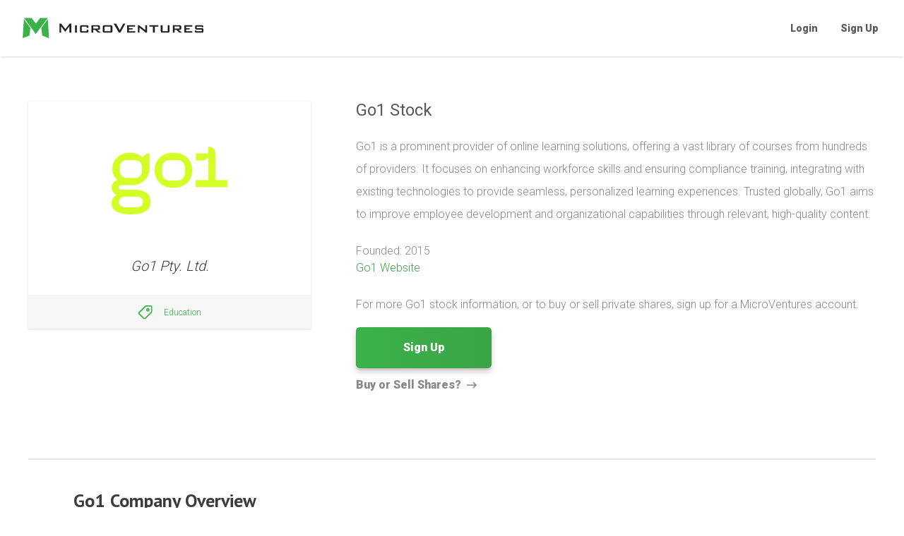

--- FILE ---
content_type: text/html; charset=utf-8
request_url: https://invest.microventures.com/stock/go1
body_size: 8889
content:
<!DOCTYPE html>
<html lang="en">
<head>
    <title>Go1 Stock | Buy or Sell Shares | MicroVentures</title>
    <meta charset="UTF-8">
    <meta http-equiv="Cache-control" content="no-cache">
    <meta http-equiv="pragma" content="no-cache">
    <meta http-equiv="expires" content="Mon, 22 Jul 2002 11:12:01 GMT">
    <meta http-equiv="X-UA-Compatible" content="IE=edge">
    <meta name="viewport" content="width=device-width,initial-scale=1,maximum-scale=1,user-scalable=0">
    <meta name="keywords" content="venture capital, crowdfunding, equity crowdfunding, startup investing, investment opportunity, angel invest, jobs act">
    <meta name="author" content="MicroVenture Marketplace, Inc.">
    <link rel="shortcut icon" href="https://static.microventures.com/img/favicon.ico">
    <meta name="robots" content="index, follow">
    <meta name="application-name" content="MicroVentures">
    <meta name="twitter:card" content="summary">
    <meta name="twitter:site" content="@microventures">
    <meta name="twitter:domain" content="MicroVentures">
    <meta name="twitter:creator" content="@microventures">
    <meta name="twitter:image:src" content="https://static.microventures.com/MVlogo_bigNoTag.jpg">
    <meta property="og:image" content="https://static.microventures.com/MVlogo_bigNoTag.jpg">
    <meta property="og:image:url" content="https://static.microventures.com/MVlogo_bigNoTag.jpg">
    <meta property="og:image:secure_url" content="https://static.microventures.com/MVlogo_bigNoTag.jpg">
    <link rel="author" href="https://plus.google.com/u/0/114495075394853638494/">
    <link rel="publisher" href="https://plus.google.com/106237321303218970554/">
    <meta name="apple-mobile-web-app-capable" content="yes">
    <meta name="apple-mobile-web-app-status-bar-style" content="black">
    <link rel="apple-touch-icon-precomposed" href="https://static.microventures.com/img/apple-touch-icon-precomposed.png">
    <link rel="apple-touch-icon-precomposed" sizes="57x57" href="https://static.microventures.com/img/apple-touch-icon-57x57-precomposed.png">
    <link rel="apple-touch-icon-precomposed" sizes="60x60" href="https://static.microventures.com/img/apple-touch-icon-60x60-precomposed.png">
    <link rel="apple-touch-icon-precomposed" sizes="72x72" href="https://static.microventures.com/img/apple-touch-icon-72x72-precomposed.png">
    <link rel="apple-touch-icon-precomposed" sizes="76x76" href="https://static.microventures.com/img/apple-touch-icon-76x76-precomposed.png">
    <link rel="apple-touch-icon-precomposed" sizes="114x114" href="https://static.microventures.com/img/apple-touch-icon-114x114-precomposed.png">
    <link rel="apple-touch-icon-precomposed" sizes="120x120" href="https://static.microventures.com/img/apple-touch-icon-120x120-precomposed.png">
    <link rel="apple-touch-icon-precomposed" sizes="144x144" href="https://static.microventures.com/img/apple-touch-icon-144x144-precomposed.png">
    <link rel="apple-touch-icon-precomposed" sizes="152x152" href="https://static.microventures.com/img/apple-touch-icon-152x152-precomposed.png">
    <meta name="msapplication-TileColor" content="#3bb249">
    <meta name="msapplication-square70x70logo" content="https://static.microventures.com/img/windows-icon-70-70.png">
    <meta name="msapplication-square150x150logo" content="https://static.microventures.com/img/windows-icon-150-150.png">
    <meta name="msapplication-wide310x150logo" content="https://static.microventures.com/img/windows-icon-310-150.png">
    <meta name="msapplication-square310x310logo" content="https://static.microventures.com/img/windows-icon-310-310.png">
    <link href="https://static.microventures.com/app-static.css" rel="stylesheet">
    <link rel="canonical" href="https://invest.microventures.com/stock/go1">
    <meta property="og:title" content="Go1 Stock | Buy or Sell Shares | MicroVentures">
    <meta name="description" content="Get the latest information on Go1 stock or buy and sell shares. Create a MicroVentures account to start investing.">
    <meta property="og:description" content="Get the latest information on Go1 stock or buy and sell shares. Create a MicroVentures account to start investing.">

    <script>
        function checkAndRedirect() {
            var investorEmail = localStorage.getItem('current_investor_email');
            if (investorEmail && investorEmail.trim() !== '') {
                var currentUrl = new URL(window.location.href);
                if (currentUrl.pathname.includes('/stock/')) {
                    var newPath = currentUrl.pathname.replace('/stock/', '/insights/');
                    var newUrl = currentUrl.origin + newPath + currentUrl.search;
                    window.location.href = newUrl;
                }
            }
        }
        checkAndRedirect()
    </script>
</head>
<body class="antialiased">

<div id="app" class="w-full h-full absolute flex flex-col">
    <header class="w-full mx-auto sticky top-0 z-top bg-white shadow">
        <nav class="bg-white max-w-7xl mx-auto">
            <div class="flex items-center justify-between text-gray-800 font-black relative">
                <div class="flex items-center pl-4 sm:pl-6 lg:pl-8">
                    <div class="flex items-center">
                        <div class="flex-shrink-0">
                            <a href="/login" class="">
                                <svg class="hidden md:block my-3 h-10 w-64">
                                    <use xlink:href="#MV_Logo"></use>
                                </svg>
                            </a>
                            <a href="/login" class="">
                                <svg class="block md:hidden my-3 h-8 w-12">
                                    <use xlink:href="#MV_Mark"></use>
                                </svg>
                            </a>
                        </div>
                    </div>
                </div>
                <div class="block text-left group flex items-center cursor-pointer pr-1 sm:pr-3 lg:pr-5">
                    <div class="flex items-center font-black text-gray-800">
                        <a href="/login" class="navItem">Login</a>
                        <a href="/signup" class="navItem">Sign Up</a>
                    </div>
                </div>
            </div>
        </nav>
    </header>
    
    <div class="flex-grow">
        <div class="insights-show">
            <div class="use-generic container m-auto px-4 pb-8 md:px-0">
                <div class="mt-4 md:mt-16 flex flex-wrap">
                    <div class="w-full md:w-1/3">
                        <div>
                            <div class="bg-white shadow-lg md:shadow relative pt-8">
                                <div class="w-full h-32 pt-8 px-8 flex content-center justify-center">
                                    <img src="https://static.microventures.com/img/offerings/529f7e69e74736848c9c20985827f571.jpg" alt="Go1 logo" class="block m-auto mw-full mh-full">
                                </div>
                                <div class="w-full text-center pt-12 pb-4 px-8">
                                    <p class="f-roboto text-lg italic font-light leading-very-loose text-gray-900">
                                        Go1 Pty. Ltd.
                                    </p>
                                </div>
                                
                                <a href="#" class="industry-tag">
                                    <div class="tag-wrapper">
                                        <div class="hover-bg"></div>
                                        <div class="tag">
                                            <svg xmlns="http://www.w3.org/2000/svg" xmlns:xlink="http://www.w3.org/1999/xlink" viewBox="0 0 20 20">
                                                <defs><path id="a" d="M0 .295h19.705V20H0z"></path></defs>
                                                <g fill="currentColor" fill-rule="evenodd">
                                                    <g transform="translate(0 -.295)">
                                                        <mask id="b" fill="#fff"><use xlink:href="#a"></use></mask>
                                                        <path d="M11.026 2.086a.7.7 0 0 0-.493.204l-8.539 8.539a.698.698 0 0 0 0 .986l6.191 6.192a.7.7 0 0 0 .986-.001l8.539-8.54a.696.696 0 0 0 .204-.491V2.782a.697.697 0 0 0-.697-.696h-6.191zM8.677 20a2.479 2.479 0 0 1-1.758-.727L.727 13.08a2.49 2.49 0 0 1 0-3.517l8.54-8.54a2.469 2.469 0 0 1 1.759-.73h6.191a2.491 2.491 0 0 1 2.488 2.488v6.193c0 .665-.259 1.289-.73 1.758l-8.538 8.54a2.48 2.48 0 0 1-1.76.727z" mask="url(#b)"></path>
                                                    </g>
                                                    <path d="M13.394 5.614a.686.686 0 0 0-.492.204.689.689 0 0 0-.205.493c0 .186.072.361.204.491a.71.71 0 0 0 .985.001.684.684 0 0 0 .204-.492.688.688 0 0 0-.204-.492.687.687 0 0 0-.492-.205m0 3.185c-.665 0-1.29-.259-1.76-.729a2.475 2.475 0 0 1-.728-1.759c0-.665.26-1.29.73-1.759a2.469 2.469 0 0 1 1.758-.729c.664 0 1.29.26 1.76.73.47.468.727 1.093.727 1.758 0 .664-.258 1.288-.728 1.76a2.474 2.474 0 0 1-1.759.728"></path>
                                                </g>
                                            </svg>
                                            <p class="c-tombstone__industry">Education</p>
                                        </div>
                                    </div>
                                </a>
                                
                            </div>
                            <div class="flex justify-center py-6"></div>
                        </div>
                    </div>
                    
                    <div class="flex flex-col justify-between w-full md:w-2/3 pl-0 md:pl-8 lg:pl-16 md:pb-16 mb-12 md:mb-0">
                        <h1 class="f-roboto text-gray-800 text-xl">Go1 Stock</h1>
                        <p class="mt-6 f-roboto text-regular font-light leading-loose text-gray-700">Go1 is a prominent provider of online learning solutions, offering a vast library of courses from hundreds of providers. It focuses on enhancing workforce skills and ensuring compliance training, integrating with existing technologies to provide seamless, personalized learning experiences. Trusted globally, Go1 aims to improve employee development and organizational capabilities through relevant, high-quality content.</p>

                        <div class="mt-6">
                            <p class="f-roboto text-regular font-light text-gray-700">Founded: 2015</p>
                            <p class="f-roboto text-regular font-light text-green-600"><a href="https://www.go1.com/" target="_blank">Go1 Website</a></p>
                        </div>

                        <div class="mt-6 f-roboto text-regular font-light leading-loose text-gray-700 whitespace-pre-wrap">For more Go1 stock information, or to buy or sell private shares, sign up for a MicroVentures account.</div>

                        <div class="mt-82">
                            <div class="w-full text-center md:text-left mt-10 md:mt-0">
                                <a href="/signup" class="button mt-4 w-48 text-center">Sign Up</a>
                            </div>
                            <div class="block mt-2 text-center md:text-left">
                                <a href="https://microventures.com/liquidity" class="text-gray-700 hover:text-green-500">
                                    <span class="inline align-middle font-black f-roboto text-regular leading-loose">Buy or Sell Shares?</span>
                                    <svg xmlns="http://www.w3.org/2000/svg" viewBox="0 0 448 512" fill="currentColor" class="inline align-middle h-4 ml-1">
                                        <path d="M295.515 115.716l-19.626 19.626c-4.753 4.753-4.675 12.484.173 17.14L356.78 230H12c-6.627 0-12 5.373-12 12v28c0 6.627 5.373 12 12 12h344.78l-80.717 77.518c-4.849 4.656-4.927 12.387-.173 17.14l19.626 19.626c4.686 4.686 12.284 4.686 16.971 0l131.799-131.799c4.686-4.686 4.686-12.284 0-16.971L312.485 115.716c-4.686-4.686-12.284-4.686-16.97 0z"></path>
                                    </svg>
                                </a>
                            </div>
                        </div>
                    </div>
                </div>
                
                <div class="w-full border-t-2 bd-gray-100 md:mt-6 mb-8"></div>
                
                <div class="px-0 lg:px-16">
                    
                    <div class="flex flex-wrap mb-6">
                        <h2 class="text-left f-ptsans fs-26 font-bold leading-loose text-gray-900 mb-2 md:mb-4 border-b border-white">
                            Go1 Company Overview
                        </h2>
                        <div class="f-roboto text-regular font-light leading-loose text-gray-700 whitespace-pre-wrap">Founded with the mission to revolutionize corporate learning, Go1 has established itself as a leading platform in the realm of online training content. It offers an extensive library of learning materials sourced from a wide array of renowned providers, ensuring comprehensive coverage for various business needs, ranging from skill enhancement to compliance training. This aggregation of high-quality content allows businesses to access a diverse set of courses without the need to manage multiple subscriptions.

Go1 excels in creating a seamless learning experience by integrating with numerous technology partners, which allows it to fit effortlessly into existing business systems. This integration ensures that learning is embedded within the workflow, reducing the disruption typically associated with training programs. Moreover, the platform supports consistent reporting and analytics, providing businesses with the insights needed to track and enhance employee development.

The core of Go1's offering is its personalized learning approach. By providing content in various formats such as bite-sized modules, interactive labs, and comprehensive courses, Go1 caters to different learning styles and preferences. This flexibility enables organizations to design customized training programs tailored to specific roles and career paths, thereby increasing employee engagement and the effectiveness of training initiatives.

Go1's impact is evidenced by its widespread adoption, serving thousands of businesses around the globe, including major corporations in various industries. The platform is trusted by many for its ability to deliver relevant and up-to-date content that addresses the dynamic needs of today's workforce. By focusing on continuous improvement and innovation in learning solutions, Go1 helps businesses to future-proof their operations and stay competitive in a rapidly evolving market.

In addition to its robust content library and seamless integration capabilities, Go1 is also known for its commitment to customer success. The platform offers extensive support and resources to ensure that businesses can effectively leverage its offerings to achieve their training and development goals. This dedication to customer satisfaction and continuous improvement has solidified Go1's position as a trusted partner in the corporate learning landscape.</div>
                    </div>
                    

                    <div class="flex flex-wrap mb-16">
                        <div class="w-full md:w-2/3 md:pr-8">
                            
                            <div>
                                <h2 class="text-left f-ptsans fs-26 font-bold leading-loose text-gray-900 mb-2 md:mb-4 border-b border-white">Management Team</h2>
                                <table>
                                    <tbody>
                                        
                                        <tr>
                                            <td class="f-roboto font-light text-regular text-gray-700 py-1">
                                                <span class="font-bold pr-1">Andrew Barnes </span>
                                                <span>CEO, Co-Founder</span>
                                            </td>
                                        </tr>
                                        
                                        <tr>
                                            <td class="f-roboto font-light text-regular text-gray-700 py-1">
                                                <span class="font-bold pr-1">Ryan Parsons</span>
                                                <span>CFO</span>
                                            </td>
                                        </tr>
                                        
                                        <tr>
                                            <td class="f-roboto font-light text-regular text-gray-700 py-1">
                                                <span class="font-bold pr-1">Ashleigh Loughnan </span>
                                                <span>Chief People Officer</span>
                                            </td>
                                        </tr>
                                        
                                        <tr>
                                            <td class="f-roboto font-light text-regular text-gray-700 py-1">
                                                <span class="font-bold pr-1">Ben Allen </span>
                                                <span>CMO</span>
                                            </td>
                                        </tr>
                                        
                                        <tr>
                                            <td class="f-roboto font-light text-regular text-gray-700 py-1">
                                                <span class="font-bold pr-1">Antony Ugoni </span>
                                                <span>Chief Data Officer</span>
                                            </td>
                                        </tr>
                                        
                                        <tr>
                                            <td class="f-roboto font-light text-regular text-gray-700 py-1">
                                                <span class="font-bold pr-1">Chris Eigeland </span>
                                                <span>COO, Co-Founder</span>
                                            </td>
                                        </tr>
                                        
                                    </tbody>
                                </table>
                            </div>
                            <div class="w-full pb-8"></div>
                            
                            
                            
                            <div>
                                <h2 class="block text-left f-ptsans fs-26 font-bold leading-loose text-gray-900 mb-2 md:mb-4 border-b border-white">Notable Investors</h2>
                                <div class="grid grid-cols-2 text-gray-700 cursor-pointer font-bold f-roboto text-sm leading-loose">
                                    
                                        <a href="#" class="hover:text-green-500">Airtree Ventures</a>
                                    
                                        <a href="#" class="hover:text-green-500">Five Sigma </a>
                                    
                                        <a href="#" class="hover:text-green-500">Softbank Vision Fund 2</a>
                                    
                                        <a href="#" class="hover:text-green-500">Salesforce Ventures</a>
                                    
                                        <a href="#" class="hover:text-green-500">Blue Cloud Ventures</a>
                                    
                                        <a href="#" class="hover:text-green-500">M12</a>
                                    
                                        <a href="#" class="hover:text-green-500">Larsen Ventures</a>
                                    
                                        <a href="#" class="hover:text-green-500">Y Combinator</a>
                                    
                                </div>
                            </div>
                            
                        </div>
                        
                        <div class="w-full md:w-1/3 pt-8 md:pt-0 flex items-center">
                            <div>
                                <div>
                                    <h2 class="text-left f-ptsans fs-26 font-bold leading-loose text-gray-900 mb-2 md:mb-4">Funding Information</h2>
                                    <div class="w-64 bg-white shadow">
                                        <div class="relative h-32 w-full">
                                            <img src="https://invest.microventures.com/img/bg-blur.7df8f14f.jpg" alt="Go1 background image" class="absolute w-full h-full">
                                            <div class="absolute transformCenter flex w-32 h-10 bg-gray-800 px-4 justify-around items-center">
                                                <svg xmlns="http://www.w3.org/2000/svg" viewBox="0 0 16 21" class="h-5 w-5">
                                                    <g fill="none" fill-rule="evenodd">
                                                        <path fill="#FEFEFE" d="M14.83 18.115c0 .444-.265.834-.567.834H2.523c-.302 0-.567-.39-.567-.834V9.974c0-.45.26-.83.568-.83H14.263c.307 0 .567.38.567.83v8.14zm-3.603-9.777H5.56v-1.22c0-1.579 1.27-2.864 2.833-2.864 1.562 0 2.834 1.285 2.834 2.864v1.22zm-2.99-6.38c.078-.002.235-.002.311 0 2.738.049 4.965 2.364 4.965 5.16v1.22h-1.48v-1.22c0-2.024-1.632-3.67-3.64-3.67-2.007 0-3.64 1.646-3.64 3.67v1.22h-1.48v-1.22c0-2.796 2.227-5.111 4.964-5.16zm6.082 6.381V7.118c0-3.233-2.582-5.91-5.757-5.967a10.641 10.641 0 0 0-.339 0c-3.174.057-5.756 2.734-5.756 5.967v1.22c-.73.036-1.317.756-1.317 1.636v8.14c0 .905.617 1.64 1.374 1.64h11.739c.757 0 1.373-.735 1.373-1.64v-8.14c0-.88-.585-1.6-1.317-1.635z"></path>
                                                        <path fill="#FEFEFE" d="M9.045 13.86a.404.404 0 0 0-.121.287v2.09c0 .018-.02.039-.036.039h-.99c-.016 0-.036-.021-.036-.039v-2.09a.404.404 0 0 0-.12-.287.842.842 0 0 1-.247-.607c0-.455.348-.839.777-.856a3.45 3.45 0 0 1 .243 0c.428.017.777.401.777.856 0 .234-.088.45-.247.607m-.497-2.269a4.439 4.439 0 0 0-.31 0c-.854.035-1.55.78-1.55 1.662 0 .391.13.757.368 1.05v1.934c0 .466.378.846.843.846h.989c.464 0 .843-.38.843-.846v-1.935c.238-.292.367-.658.367-1.05 0-.88-.695-1.626-1.55-1.66"></path>
                                                    </g>
                                                </svg>
                                                <p class="f-roboto text-sm py-1 text-white">Locked</p>
                                            </div>
                                        </div>
                                        <div class="p-6">
                                            <div class="bg-gray-600 h-4 w-1/2"></div>
                                            <div class="bg-gray-500 h-2 w-full my-3"></div>
                                            <div class="bg-gray-500 h-2 w-full my-3"></div>
                                            <div class="bg-gray-500 h-2 w-3/4 my-3 mb-16"></div>
                                        </div>
                                        <div class="w-full relative">
                                            <div class="abs-middle-wrapper">
                                                <a href="/signup" class="button abs-middle text-center">Register to unlock</a>
                                            </div>
                                        </div>
                                    </div>
                                </div>
                            </div>
                        </div>
                    </div>
                </div>

                
            </div>
        </div>
    </div>
    
    <footer class="py-8 px-6 f-roboto md:px-12 pt-16 bg-gradient-gray-50-bottom-lighter">
        <div class="container mx-auto text-base">
            <div class="pb-8 mb-8 border-b text-gray-900 border-transparent-100">
                <div class="mt-6 justify-center flex"><a href="https://microventures.com/about" target="_blank"
                                                         class="text-base font-black no-underline px-2 hover:underline text-gray-900 border-gray-900"><span>About</span><span
                            class="hidden md:inline ml-1">Us</span></a><a href="https://microventures.com/contact"
                                                                          target="_blank"
                                                                          class="border-l text-base font-black no-underline px-2 hover:underline text-gray-900 border-gray-900">Contact</a><a
                        href="https://microventures.com/portfolio" target="_blank"
                        class="border-l text-base font-black no-underline px-2 hover:underline text-gray-900 border-gray-900"><span
                            class="hidden md:inline mr-1">Our</span><span>Portfolio</span></a><a href="/insights"
                                                                                                 class="border-l text-base font-black no-underline px-2 hover:underline text-gray-900 border-gray-900 is-highlighted">Insights</a><a
                        href="https://microventures.com/press" target="_blank"
                        class="border-l text-base font-black no-underline px-2 hover:underline text-gray-900 border-gray-900">Press</a>
                </div>
                <div class="mt-6 justify-center flex lg:hidden"><a href="/invest"
                                                                   class="text-base font-black no-underline px-2 hover:underline text-gray-900 border-gray-900">Invest</a><a
                        href="https://microventures.com/liquidity" target="_blank"
                        class="border-l text-base font-black no-underline px-2 hover:underline text-gray-900 border-gray-900">Liquidity</a><a
                        href="https://microventures.com/equity-crowdfunding" target="_blank"
                        class="border-l text-base font-black no-underline px-2 hover:underline text-gray-900 border-gray-900">Equity
                        Crowdfunding</a></div>
                <div class="mt-6 justify-center flex lg:hidden"><a href="https://microventures.com/liquidity"
                                                                   target="_blank"
                                                                   class="text-base font-black no-underline px-2 hover:underline text-gray-900 border-gray-900">Institutional</a><a
                        href="https://help.microventures.com/" target="_blank"
                        class="border-l text-base font-black no-underline px-2 hover:underline text-gray-900 border-gray-900">Education</a><a
                        href="https://microventures.com/blog" target="_blank"
                        class="border-l text-base font-black no-underline px-2 hover:underline text-gray-900 border-gray-900">Blog</a><a
                        href="https://microventures.com/careers" target="_blank"
                        class="border-l text-base font-black no-underline px-2 hover:underline text-gray-900 border-gray-900">Careers</a>
                </div>
                <div class="mt-6 justify-center hidden lg:flex"><a href="/invest"
                                                                   class="text-base font-black no-underline px-2 hover:underline text-gray-900 border-gray-900">Invest</a><a
                        href="https://microventures.com/liquidity" target="_blank"
                        class="border-l text-base font-black no-underline px-2 hover:underline text-gray-900 border-gray-900">Liquidity</a><a
                        href="https://microventures.com/equity-crowdfunding" target="_blank"
                        class="border-l text-base font-black no-underline px-2 hover:underline text-gray-900 border-gray-900">Equity
                        Crowdfunding</a><a href="https://microventures.com/liquidity" target="_blank"
                                           class="border-l text-base font-black no-underline px-2 hover:underline text-gray-900 border-gray-900">Institutional</a><a
                        href="https://help.microventures.com/" target="_blank"
                        class="border-l text-base font-black no-underline px-2 hover:underline text-gray-900 border-gray-900">Education</a><a
                        href="https://microventures.com/blog" target="_blank"
                        class="border-l text-base font-black no-underline px-2 hover:underline text-gray-900 border-gray-900">Blog</a><a
                        href="https://microventures.com/careers" target="_blank"
                        class="border-l text-base font-black no-underline px-2 hover:underline text-gray-900 border-gray-900">Careers</a>
                </div>
                <div class="mt-6 justify-center flex md:hidden"><a href="https://finra.org" target="_blank"
                                                                   class="text-base font-black no-underline px-2 hover:underline text-gray-900 border-gray-900">FINRA</a><a
                        href="https://sipc.org" target="_blank"
                        class="border-l text-base font-black no-underline px-2 hover:underline text-gray-900 border-gray-900">SIPC</a><a
                        href="https://www.sec.gov" target="_blank"
                        class="border-l text-base font-black no-underline px-2 hover:underline text-gray-900 border-gray-900">SEC</a><a
                        href="https://microventures.com/customer-relationship-summary" target="_blank"
                        class="border-l text-base font-black no-underline px-2 hover:underline text-gray-900 border-gray-900">Form
                        CRS</a></div>
                <div class="mt-6 justify-center flex md:hidden"><a href="https://microventures.com/privacy-policy"
                                                                   target="_blank"
                                                                   class="text-base font-black no-underline px-2 hover:underline text-gray-900 border-gray-900">Privacy
                        Policy</a><a href="https://microventures.com/business-continuity-plan" target="_blank"
                                     class="border-l text-base font-black no-underline px-2 hover:underline text-gray-900 border-gray-900">Business
                        Continuity Plan</a></div>
                <div class="mt-6 justify-center hidden md:flex"><a href="https://finra.org" target="_blank"
                                                                   class="text-base font-black no-underline px-2 hover:underline text-gray-900 border-gray-900">FINRA</a><a
                        href="https://sipc.org" target="_blank"
                        class="border-l text-base font-black no-underline px-2 hover:underline text-gray-900 border-gray-900">SIPC</a><a
                        href="https://www.sec.gov" target="_blank"
                        class="border-l text-base font-black no-underline px-2 hover:underline text-gray-900 border-gray-900">SEC</a><a
                        href="https://microventures.com/customer-relationship-summary" target="_blank"
                        class="border-l text-base font-black no-underline px-2 hover:underline text-gray-900 border-gray-900">Form
                        CRS</a><a href="https://microventures.com/privacy-policy" target="_blank"
                                  class="border-l text-base font-black no-underline px-2 hover:underline text-gray-900 border-gray-900">Privacy
                        Policy</a><a href="https://microventures.com/business-continuity-plan" target="_blank"
                                     class="border-l text-base font-black no-underline px-2 hover:underline text-gray-900 border-gray-900">Business
                        Continuity Plan</a></div>
            </div>
            <div class="font-light text-center pb-8 mb-8 border-b text-base leading-very-loose text-gray-900 border-transparent-100">
                <p>Brokerage Products: Not FDIC Insured • No Bank Guarantee • May Lose Value</p>
                <p class="mt-2"><span>Check out the background of our</span><a
                        href="https://brokercheck.finra.org/firm/summary/152513" target="_blank"
                        class="underline ml-1 text-gray-900 hover:text-gray-1000">broker-dealer</a><span class="ml-1">and investment professionals on FINRA's BrokerCheck</span>
                </p></div>
            <div class="pb-16 leading-8 font-light leading-semi-loose text-gray-700"><p><a href="/"
                                                                                           class="no-underline hover:underline text-gray-700 is-highlighted">MicroVentures.com</a><span
                        class="ml-1">is a website owned and operated by MicroVentures, Inc. All securities-related activities are conducted through MicroVenture Marketplace, Inc., a registered broker-dealer and member</span><a
                        href="https://finra.org" target="_blank" class="no-underline hover:underline ml-1 text-gray-700">FINRA</a><span>/</span><a
                        href="https://sipc.org" target="_blank"
                        class="no-underline hover:underline text-gray-700">SIPC</a><span>. By accessing this site and any pages thereof, you agree to be bound by our</span><a
                        href="https://microventures.com/user-agreement" target="_blank"
                        class="no-underline hover:underline ml-1 text-gray-700">User Agreement</a><span
                        class="ml-1">and</span><a href="https://microventures.com/privacy-policy" target="_blank"
                                                  class="no-underline hover:underline ml-1 text-gray-700">Privacy Policy</a><span>. MicroVenture Marketplace, Inc. does not provide investment advice or make investment recommendations. No communication, through this website or in any other medium, should be construed as a recommendation for any security offering on or off this investment platform.</span>
                </p>
                <p class="font-medium mt-6">
                    <a href="https://microventures.com/disclosure" target="_blank" class="no-underline hover:underline text-gray-700">Read Full Disclosure.</a>
                </p>
            </div>
        </div>
    </footer>
</div>
<div class="hidden">
    <svg xmlns="http://www.w3.org/2000/svg" xmlns:xlink="http://www.w3.org/1999/xlink"
         style="position:absolute;width:0;height:0;visibility:hidden;">
        <defs>
            <style>.cls-1 {
                    fill: none;
                }

                .cls-2 {
                    clip-path: url(#clip-path);
                }

                .cls-3 {
                    fill: #3bb249;
                }

                .cls-4 {
                    fill: #fff;
                }

                .cls-5 {
                    fill: #231f20;
                }</style>
            <symbol viewBox="0 0 651.478 72" id="MV_Logo"><title>MicroVentures Logo</title>
                <g fill-rule="evenodd">
                    <polyline fill="#3BB249"
                              points="5.025,-0.74 32.406,-0.74 47.971,19.139 62.976,-0.74 90.732,-0.74 47.597,56.834 5.025,-0.74"></polyline>
                    <polyline fill="#3BB249"
                              points="4.65,3.384 0.336,72.025 24.716,62.649 28.28,35.268 4.65,3.384"></polyline>
                    <polyline fill="#3BB249"
                              points="90.919,3.384 95.233,72.025 70.852,62.649 67.288,35.268 90.919,3.384"></polyline>
                    <path fill="#231F20"
                          d="M132.721,52.053V19.356h6.146l15.397,19.767l15.081-19.767h6.084v32.696h-7.034V31.838 c0-0.802,0.084-1.962,0.254-3.487c-0.802,1.648-1.438,2.788-1.903,3.422l-12.291,16.349h-1.52L140.641,31.71 c-0.886-1.183-1.54-2.303-1.964-3.359c0.128,1.311,0.19,2.47,0.19,3.487v20.214L132.721,52.053"></path>
                    <rect x="189.052" y="25.248" fill="#231F20" width="6.526" height="26.805"></rect>
                    <path fill="#231F20"
                          d="M230.998,30.19h-17.553v16.729h17.553v-5.706l6.589,1.333v3.169c0,2.492-0.497,4.172-1.488,5.038 c-0.992,0.864-2.841,1.299-5.543,1.299h-16.729c-2.705,0-4.539-0.445-5.512-1.331c-0.972-0.888-1.459-2.556-1.459-5.006V31.586 c0-2.496,0.487-4.175,1.459-5.042c0.973-0.861,2.807-1.296,5.512-1.296h16.729c2.702,0,4.551,0.436,5.543,1.296 c0.992,0.867,1.488,2.546,1.488,5.042v2.594l-6.589,0.955V30.19"></path>
                    <path fill="#231F20"
                          d="M248.295,52.053V25.248h24.144c4.181,0,6.271,1.736,6.271,5.196v6.338c0,3.42-2.09,5.129-6.271,5.129h-3.676 l12.736,10.141h-9.379l-11.216-10.141h-6.146v10.141L248.295,52.053 M269.648,29.876h-14.89v7.411h14.89 c1.986,0,2.978-0.717,2.978-2.152v-3.107C272.626,30.592,271.634,29.876,269.648,29.876z"></path>
                    <path fill="#231F20"
                          d="M288.848,31.586c0-2.537,0.488-4.223,1.46-5.072c0.973-0.842,2.815-1.266,5.523-1.266h20.758 c2.708,0,4.551,0.425,5.523,1.266c0.974,0.849,1.462,2.535,1.462,5.072v14.129c0,2.492-0.499,4.172-1.493,5.038 c-0.994,0.864-2.825,1.299-5.492,1.299h-20.758c-2.708,0-4.55-0.434-5.523-1.299c-0.972-0.867-1.46-2.546-1.46-5.038V31.586 M295.438,46.919h21.543V30.19h-21.543V46.919z"></path>
                    <polyline fill="#231F20"
                              points="346.956,52.053 328.071,19.356 336.752,19.356 349.995,42.99 362.605,19.356 370.209,19.356 352.213,52.053 346.956,52.053"></polyline>
                    <polyline fill="#231F20"
                              points="376.673,52.053 376.673,25.248 405.439,25.248 405.439,30 383.261,30 383.261,35.833 396.19,35.833 396.19,40.456 383.261,40.456 383.261,47.045 405.757,47.045 405.757,52.053 376.673,52.053"></polyline>
                    <polyline fill="#231F20"
                              points="415.194,52.053 415.194,25.248 419.696,25.248 442.442,43.056 442.442,25.248 448.335,25.248 448.335,52.053 443.835,52.053 421.15,33.99 421.15,52.053 415.194,52.053"></polyline>
                    <polyline fill="#231F20"
                              points="476.279,30.064 476.279,52.053 469.753,52.053 469.753,30.064 456.825,30.064 456.825,25.248 489.267,25.248 489.267,30.064 476.279,30.064"></polyline>
                    <path fill="#231F20"
                          d="M504.284,25.248v21.797h18.566V25.248h6.591v20.468c0,2.492-0.499,4.172-1.491,5.038 c-0.992,0.864-2.841,1.299-5.542,1.299h-17.744c-2.705,0-4.543-0.434-5.512-1.299c-0.974-0.867-1.455-2.546-1.455-5.038V25.248 H504.284"></path>
                    <path fill="#231F20"
                          d="M541.352,52.053V25.248h24.143c4.18,0,6.27,1.736,6.27,5.196v6.338c0,3.42-2.09,5.129-6.27,5.129h-3.675 l12.733,10.141h-9.375l-11.216-10.141h-6.146v10.141L541.352,52.053 M562.709,29.876h-14.893v7.411h14.893 c1.983,0,2.977-0.717,2.977-2.152v-3.107C565.686,30.592,564.691,29.876,562.709,29.876z"></path>
                    <polyline fill="#231F20"
                              points="582.541,52.053 582.541,25.248 611.306,25.248 611.306,30 589.126,30 589.126,35.833 602.056,35.833 602.056,40.456 589.126,40.456 589.126,47.045 611.622,47.045 611.622,52.053 582.541,52.053"></polyline>
                    <path fill="#231F20"
                          d="M645.84,30.064H627.4v5.64h17.425c2.702,0,4.539,0.432,5.512,1.299c0.972,0.867,1.457,2.545,1.457,5.037 v3.675c0,2.492-0.486,4.172-1.457,5.038c-0.973,0.864-2.81,1.299-5.512,1.299H627.4c-2.705,0-4.551-0.434-5.546-1.299 c-0.992-0.867-1.487-2.546-1.487-5.038v-0.762l5.829-1.075v3.167h19.706V40.9H628.54c-2.663,0-4.499-0.433-5.512-1.299 c-1.017-0.867-1.523-2.545-1.523-5.04v-2.976c0-2.496,0.506-4.175,1.523-5.042c1.013-0.861,2.849-1.296,5.512-1.296h15.903 c2.578,0,4.394,0.405,5.45,1.202c1.058,0.806,1.584,2.348,1.584,4.628v0.633l-5.638,1.206v-2.852"></path>
                </g>
            </symbol>
            <symbol viewBox="20 0 54 72" id="MV_Mark"><title>MicroVentures Logo</title>
                <g fill-rule="evenodd">
                    <polyline fill="#3BB249"
                              points="5.025,-0.74 32.406,-0.74 47.971,19.139 62.976,-0.74 90.732,-0.74 47.597,56.834 5.025,-0.74"></polyline>
                    <polyline fill="#3BB249"
                              points="4.65,3.384 0.336,72.025 24.716,62.649 28.28,35.268 4.65,3.384"></polyline>
                    <polyline fill="#3BB249"
                              points="90.919,3.384 95.233,72.025 70.852,62.649 67.288,35.268 90.919,3.384"></polyline>
                </g>
            </symbol>
        </defs>
    </svg>
</div>

</body>
</html>

--- FILE ---
content_type: text/css
request_url: https://static.microventures.com/app-static.css
body_size: 98207
content:
@import url(https://fonts.googleapis.com/css?family=PT+Sans:400,700,700i|Roboto:300,400,500,900&display=swap);header .navItem{position:relative;margin-top:.25rem;height:100%;cursor:pointer;border-bottom-width:4px;border-color:transparent;font-size:14px;padding-left:.75rem;padding-right:.75rem;padding-top:1.5rem;padding-bottom:1.5rem}@media (min-width:768px){header .navItem{padding-left:1rem;padding-right:1rem}}header .navItem:hover{--tw-text-opacity:1;color:rgba(59,178,73,var(--tw-text-opacity))}header .navItem:focus{--tw-text-opacity:1;color:rgba(31,158,46,var(--tw-text-opacity));outline:2px solid transparent;outline-offset:2px}header .navItem.is-highlighted{--tw-border-opacity:1;border-color:rgba(59,178,73,var(--tw-border-opacity));--tw-text-opacity:1;color:rgba(59,178,73,var(--tw-text-opacity))}header body>head>body{width:2.75rem}.product-card-menu-outer{visibility:hidden;perspective:500px;position:fixed;z-index:50;opacity:0;left:0;transition:all .14s ease-in}.product-card-menu-outer.visible{width:100%;display:block;perspective:0;opacity:1}.product-cards-menu{transform:translateX(-1%) rotateX(-25deg);transform-origin:2% -50px;display:inline-block;width:100%;transition:all .14s ease-in}.product-cards-menu.visible{transform:none;transform-origin:0 0}.product-cards-container{margin-left:auto;margin-right:auto;margin-top:1.5rem;width:90%}.product-menu-arrow{display:none}.product-cards{--tw-bg-opacity:1;background-color:rgba(255,255,255,var(--tw-bg-opacity));padding:1.5rem;border-radius:8px;box-shadow:0 10px 50px -10px rgba(50,50,93,.2),0 20px 30px -40px rgba(0,0,0,.3)}.product-card-wrapper{display:flex;flex-grow:1;align-items:center;font-size:.875rem;line-height:1.25;--tw-text-opacity:1;color:rgba(136,136,136,var(--tw-text-opacity))}.product-card-wrapper:not(:first-child){margin-top:.5rem}.product-card-wrapper .product-icon-wrapper{display:flex;height:2rem;width:2rem;align-items:center;justify-content:center;border-radius:9999px;--tw-bg-opacity:1;background-color:rgba(247,250,252,var(--tw-bg-opacity))}.product-card-wrapper .product-icon-wrapper .product-icon{height:1rem;width:1rem;fill:currentColor;--tw-text-opacity:1;color:rgba(136,136,136,var(--tw-text-opacity))}.product-card-wrapper .product-name{font-weight:500;--tw-text-opacity:1;color:rgba(89,89,89,var(--tw-text-opacity));font-family:Roboto,sans-serif}.product-card-wrapper .product-description{margin-top:.25rem;white-space:nowrap;font-weight:400;--tw-text-opacity:1;color:rgba(136,136,136,var(--tw-text-opacity))}.product-card-wrapper:hover .product-icon-wrapper{--tw-bg-opacity:1;background-color:rgba(221,244,223,var(--tw-bg-opacity))}.product-card-wrapper:hover .product-icon-wrapper .product-icon,.product-card-wrapper:hover .product-name{--tw-text-opacity:1;color:rgba(59,178,73,var(--tw-text-opacity))}.product-card-wrapper:hover .product-description{--tw-text-opacity:1;color:rgba(89,89,89,var(--tw-text-opacity))}@media (min-width:768px){.product-card-menu-outer{visibility:hidden;perspective:500px;position:absolute;z-index:50;opacity:0;left:-52px;transition:all .14s ease-in}.product-card-menu-outer.visible{width:800px;display:block;perspective:0;opacity:1}.product-cards-menu{transform:translateX(-1%) rotateX(-25deg);transform-origin:2% -50px;display:inline-block;width:auto;transition:all .14s ease-in}.product-cards-menu.visible{transform:none;transform-origin:0 0}.product-cards-container{width:auto}.product-menu-arrow{width:12px;height:12px;left:73px;top:.4rem;box-shadow:-3px -3px 5px rgba(82,95,127,.04);transform:translateY(12px) translateX(50%) rotate(45deg);position:absolute;display:block;--tw-bg-opacity:1;background-color:rgba(255,255,255,var(--tw-bg-opacity))}.product-cards{padding:2.5rem}.product-card-wrapper:not(:first-child){margin-top:1.5rem}.product-card-wrapper .product-icon-wrapper{height:2.5rem;width:2.5rem}.product-card-wrapper .product-icon-wrapper .product-icon{height:1.5rem;width:1.5rem}}header>[data-v-77acf36e]{max-width:1440px}.docs-wrapper[data-v-44a965e6]{display:flex;align-items:center;justify-content:center;margin-top:1rem}.docs-wrapper p[data-v-44a965e6]{margin:0 1rem!important}@media(max-width:767px){.docs-wrapper[data-v-44a965e6]{display:flex;flex-direction:column;margin-top:.5rem}.docs-wrapper p[data-v-44a965e6]{margin:.4rem 0!important}}.doc[data-v-44a965e6]{display:flex;align-items:center}.doc span[data-v-44a965e6]{margin-left:.4rem}.doc-icon[data-v-44a965e6]{width:1.4rem;height:1.4rem}.stripe-font-size[data-v-1a9b53b4]{font-size:.93rem}.stripe-red[data-v-1a9b53b4]{color:#df1b41}.stripe-border-color[data-v-1a9b53b4]{border-color:#df1b41}.vm--modal[data-v-73ed2883]{background-color:transparent!important}.js-investor-accred-file,.js-investor-id-file{height:40px!important}[lsi]{
                                                                                                                                                                                                                                                                                                                                                                                                                                                                                                                                                                                                                                                                                                                                                                                                                                                                                                                                                                                                                                                                                                                                                                                                                                                                                                                                                                                                                                                                                                                                                                                                                                                                                                                                                                                                                                                                                                                                                                                                                                                                                                                                                                                                                                                                                                                                                                                                                                                                                                                                                                                                                                                                                                                                                                                                                                                                                                                                                                                                                                                                                                                                                                                                                                                                                                                                                                                                                                                                                                                                                                                                                                                                                                                                                                                                                                                                                                                                                                                                                                                                                                                                                                                                                                                                                                                                                                                                                                                                                                                                                                                                                                                                                                                                                                                                                                                                                                                                       /*!
                                                                                                                                                                                                                                                                                                                                                                                                                                                                                                                                                                                                                                                                                                                                                                                                                                                                                                                                                                                                                                                                                                                                                                                                                                                                                                                                                                                                                                                                                                                                                                                                                                                                                                                                                                                                                                                                                                                                                                                                                                                                                                                                                                                                                                                                                                                                                                                                                                                                                                                                                                                                                                                                                                                                                                                                                                                                                                                                                                                                                                                                                                                                                                                                                                                                                                                                                                                                                                                                                                                                                                                                                                                                                                                                                                                                                                                                                                                                                                                                                                                                                                                                                                                                                                                                                                                                                                                                                                                                                                                                                                                                                                                                                                                                                                                                                                                                                                                                      * Bootstrap v3.4.1 (https://getbootstrap.com/)
                                                                                                                                                                                                                                                                                                                                                                                                                                                                                                                                                                                                                                                                                                                                                                                                                                                                                                                                                                                                                                                                                                                                                                                                                                                                                                                                                                                                                                                                                                                                                                                                                                                                                                                                                                                                                                                                                                                                                                                                                                                                                                                                                                                                                                                                                                                                                                                                                                                                                                                                                                                                                                                                                                                                                                                                                                                                                                                                                                                                                                                                                                                                                                                                                                                                                                                                                                                                                                                                                                                                                                                                                                                                                                                                                                                                                                                                                                                                                                                                                                                                                                                                                                                                                                                                                                                                                                                                                                                                                                                                                                                                                                                                                                                                                                                                                                                                                                                                      * Copyright 2011-2019 Twitter, Inc.
                                                                                                                                                                                                                                                                                                                                                                                                                                                                                                                                                                                                                                                                                                                                                                                                                                                                                                                                                                                                                                                                                                                                                                                                                                                                                                                                                                                                                                                                                                                                                                                                                                                                                                                                                                                                                                                                                                                                                                                                                                                                                                                                                                                                                                                                                                                                                                                                                                                                                                                                                                                                                                                                                                                                                                                                                                                                                                                                                                                                                                                                                                                                                                                                                                                                                                                                                                                                                                                                                                                                                                                                                                                                                                                                                                                                                                                                                                                                                                                                                                                                                                                                                                                                                                                                                                                                                                                                                                                                                                                                                                                                                                                                                                                                                                                                                                                                                                                                      * Licensed under MIT (https://github.com/twbs/bootstrap/blob/master/LICENSE)
                                                                                                                                                                                                                                                                                                                                                                                                                                                                                                                                                                                                                                                                                                                                                                                                                                                                                                                                                                                                                                                                                                                                                                                                                                                                                                                                                                                                                                                                                                                                                                                                                                                                                                                                                                                                                                                                                                                                                                                                                                                                                                                                                                                                                                                                                                                                                                                                                                                                                                                                                                                                                                                                                                                                                                                                                                                                                                                                                                                                                                                                                                                                                                                                                                                                                                                                                                                                                                                                                                                                                                                                                                                                                                                                                                                                                                                                                                                                                                                                                                                                                                                                                                                                                                                                                                                                                                                                                                                                                                                                                                                                                                                                                                                                                                                                                                                                                                                                      */
                                                                                                                                                                                                                                                                                                                                                                                                                                                                                                                                                                                                                                                                                                                                                                                                                                                                                                                                                                                                                                                                                                                                                                                                                                                                                                                                                                                                                                                                                                                                                                                                                                                                                                                                                                                                                                                                                                                                                                                                                                                                                                                                                                                                                                                                                                                                                                                                                                                                                                                                                                                                                                                                                                                                                                                                                                                                                                                                                                                                                                                                                                                                                                                                                                                                                                                                                                                                                                                                                                                                                                                                                                                                                                                                                                                                                                                                                                                                                                                                                                                                                                                                                                                                                                                                                                                                                                                                                                                                                                                                                                                                                                                                                                                                                                                                                                                                                                                                       /*! normalize.css v3.0.3 | MIT License | github.com/necolas/normalize.css */
                                                                                                                                                                                                                                                                                                                                                                                                                                                                                                                                                                                                                                                                                                                                                                                                                                                                                                                                                                                                                                                                                                                                                                                                                                                                                                                                                                                                                                                                                                                                                                                                                                                                                                                                                                                                                                                                                                                                                                                                                                                                                                                                                                                                                                                                                                                                                                                                                                                                                                                                                                                                                                                                                                                                                                                                                                                                                                                                                                                                                                                                                                                                                                                                                                                                                                                                                                                                                                                                                                                                                                                                                                                                                                                                                                                                                                                                                                                                                                                                                                                                                                                                                                                                                                                                                                                                                                                                                                                                                                                                                                                                                                                                                                                                                                                                                                                                                                                                       /*! Source: https://github.com/h5bp/html5-boilerplate/blob/master/src/css/main.css */}[lsi] audio,[lsi] canvas,[lsi] embed,[lsi] iframe,[lsi] img,[lsi] object,[lsi] svg,[lsi] video{display:inline}[lsi] html{font-family:sans-serif;-ms-text-size-adjust:100%;-webkit-text-size-adjust:100%}[lsi] body{margin:0}[lsi] article,[lsi] aside,[lsi] details,[lsi] figcaption,[lsi] figure,[lsi] footer,[lsi] header,[lsi] hgroup,[lsi] main,[lsi] menu,[lsi] nav,[lsi] section,[lsi] summary{display:block}[lsi] audio,[lsi] canvas,[lsi] progress,[lsi] video{display:inline-block;vertical-align:baseline}[lsi] audio:not([controls]){display:none;height:0}[lsi] [hidden],[lsi] template{display:none}[lsi] a{background-color:transparent}[lsi] a:active,[lsi] a:hover{outline:0}[lsi] abbr[title]{border-bottom:none;text-decoration:underline;-webkit-text-decoration:underline dotted;text-decoration:underline dotted}[lsi] b,[lsi] strong{font-weight:700}[lsi] dfn{font-style:italic}[lsi] h1{font-size:2em;margin:.67em 0}[lsi] mark{background:#ff0;color:#000}[lsi] small{font-size:80%}[lsi] sub,[lsi] sup{font-size:75%;line-height:0;position:relative;vertical-align:baseline}[lsi] sup{top:-.5em}[lsi] sub{bottom:-.25em}[lsi] img{border:0}[lsi] svg:not(:root){overflow:hidden}[lsi] figure{margin:1em 40px}[lsi] hr{box-sizing:content-box;height:0}[lsi] pre{overflow:auto}[lsi] code,[lsi] kbd,[lsi] pre,[lsi] samp{font-family:monospace,monospace;font-size:1em}[lsi] button,[lsi] input,[lsi] optgroup,[lsi] select,[lsi] textarea{color:inherit;font:inherit;margin:0}[lsi] button{overflow:visible}[lsi] button,[lsi] select{text-transform:none}[lsi] button,[lsi] html input[type=button],[lsi] input[type=reset],[lsi] input[type=submit]{-webkit-appearance:button;cursor:pointer}[lsi] button[disabled],[lsi] html input[disabled]{cursor:default}[lsi] button::-moz-focus-inner,[lsi] input::-moz-focus-inner{border:0;padding:0}[lsi] input{line-height:normal}[lsi] input[type=checkbox],[lsi] input[type=radio]{box-sizing:border-box;padding:0}[lsi] input[type=number]::-webkit-inner-spin-button,[lsi] input[type=number]::-webkit-outer-spin-button{height:auto}[lsi] input[type=search]{-webkit-appearance:textfield;box-sizing:content-box}[lsi] input[type=search]::-webkit-search-cancel-button,[lsi] input[type=search]::-webkit-search-decoration{-webkit-appearance:none}[lsi] fieldset{border:1px solid silver;margin:0 2px;padding:.35em .625em .75em}[lsi] textarea{overflow:auto}[lsi] optgroup{font-weight:700}[lsi] table{border-collapse:collapse;border-spacing:0}[lsi] td,[lsi] th{padding:0}@media print{[lsi] *,[lsi] :after,[lsi] :before{color:#000!important;text-shadow:none!important;background:transparent!important;box-shadow:none!important}[lsi] a,[lsi] a:visited{text-decoration:underline}[lsi] a[href]:after{content:" (" attr(href) ")"}[lsi] abbr[title]:after{content:" (" attr(title) ")"}[lsi] a[href^="#"]:after,[lsi] a[href^="javascript:"]:after{content:""}[lsi] blockquote,[lsi] pre{border:1px solid #999;page-break-inside:avoid}[lsi] thead{display:table-header-group}[lsi] img,[lsi] tr{page-break-inside:avoid}[lsi] img{max-width:100%!important}[lsi] h2,[lsi] h3,[lsi] p{orphans:3;widows:3}[lsi] h2,[lsi] h3{page-break-after:avoid}[lsi] .navbar{display:none}[lsi] .btn>.caret,[lsi] .dropup>.btn>.caret{border-top-color:#000!important}[lsi] .label{border:1px solid #000}[lsi] .table{border-collapse:collapse!important}[lsi] .table td,[lsi] .table th{background-color:#fff!important}[lsi] .table-bordered td,[lsi] .table-bordered th{border:1px solid #ddd!important}}@font-face{font-family:Glyphicons Halflings;src:url(../fonts/glyphicons-halflings-regular.f4769f9b.eot);src:url(../fonts/glyphicons-halflings-regular.f4769f9b.eot?#iefix) format("embedded-opentype"),url(../fonts/glyphicons-halflings-regular.448c34a5.woff2) format("woff2"),url(../fonts/glyphicons-halflings-regular.fa277232.woff) format("woff"),url(../fonts/glyphicons-halflings-regular.e18bbf61.ttf) format("truetype"),url(../img/glyphicons-halflings-regular.89889688.svg#glyphicons_halflingsregular) format("svg")}[lsi] .glyphicon{position:relative;top:1px;display:inline-block;font-family:Glyphicons Halflings;font-style:normal;font-weight:400;line-height:1;-webkit-font-smoothing:antialiased;-moz-osx-font-smoothing:grayscale}[lsi] .glyphicon-asterisk:before{content:"*"}[lsi] .glyphicon-plus:before{content:"+"}[lsi] .glyphicon-eur:before,[lsi] .glyphicon-euro:before{content:"â‚¬"}[lsi] .glyphicon-minus:before{content:"âˆ’"}[lsi] .glyphicon-cloud:before{content:"â˜"}[lsi] .glyphicon-envelope:before{content:"âœ‰"}[lsi] .glyphicon-pencil:before{content:"âœ"}[lsi] .glyphicon-glass:before{content:"î€"}[lsi] .glyphicon-music:before{content:"î€‚"}[lsi] .glyphicon-search:before{content:"î€ƒ"}[lsi] .glyphicon-heart:before{content:"î€…"}[lsi] .glyphicon-star:before{content:"î€†"}[lsi] .glyphicon-star-empty:before{content:"î€‡"}[lsi] .glyphicon-user:before{content:"î€ˆ"}[lsi] .glyphicon-film:before{content:"î€‰"}[lsi] .glyphicon-th-large:before{content:"î€"}[lsi] .glyphicon-th:before{content:"î€‘"}[lsi] .glyphicon-th-list:before{content:"î€’"}[lsi] .glyphicon-ok:before{content:"î€“"}[lsi] .glyphicon-remove:before{content:"î€”"}[lsi] .glyphicon-zoom-in:before{content:"î€•"}[lsi] .glyphicon-zoom-out:before{content:"î€–"}[lsi] .glyphicon-off:before{content:"î€—"}[lsi] .glyphicon-signal:before{content:"î€˜"}[lsi] .glyphicon-cog:before{content:"î€™"}[lsi] .glyphicon-trash:before{content:"î€ "}[lsi] .glyphicon-home:before{content:"î€¡"}[lsi] .glyphicon-file:before{content:"î€¢"}[lsi] .glyphicon-time:before{content:"î€£"}[lsi] .glyphicon-road:before{content:"î€¤"}[lsi] .glyphicon-download-alt:before{content:"î€¥"}[lsi] .glyphicon-download:before{content:"î€¦"}[lsi] .glyphicon-upload:before{content:"î€§"}[lsi] .glyphicon-inbox:before{content:"î€¨"}[lsi] .glyphicon-play-circle:before{content:"î€©"}[lsi] .glyphicon-repeat:before{content:"î€°"}[lsi] .glyphicon-refresh:before{content:"î€±"}[lsi] .glyphicon-list-alt:before{content:"î€²"}[lsi] .glyphicon-lock:before{content:"î€³"}[lsi] .glyphicon-flag:before{content:"î€´"}[lsi] .glyphicon-headphones:before{content:"î€µ"}[lsi] .glyphicon-volume-off:before{content:"î€¶"}[lsi] .glyphicon-volume-down:before{content:"î€·"}[lsi] .glyphicon-volume-up:before{content:"î€¸"}[lsi] .glyphicon-qrcode:before{content:"î€¹"}[lsi] .glyphicon-barcode:before{content:"î€"}[lsi] .glyphicon-tag:before{content:"î"}[lsi] .glyphicon-tags:before{content:"î‚"}[lsi] .glyphicon-book:before{content:"îƒ"}[lsi] .glyphicon-bookmark:before{content:"î„"}[lsi] .glyphicon-print:before{content:"î…"}[lsi] .glyphicon-camera:before{content:"î†"}[lsi] .glyphicon-font:before{content:"î‡"}[lsi] .glyphicon-bold:before{content:"îˆ"}[lsi] .glyphicon-italic:before{content:"î‰"}[lsi] .glyphicon-text-height:before{content:"î"}[lsi] .glyphicon-text-width:before{content:"î‘"}[lsi] .glyphicon-align-left:before{content:"î’"}[lsi] .glyphicon-align-center:before{content:"î“"}[lsi] .glyphicon-align-right:before{content:"î”"}[lsi] .glyphicon-align-justify:before{content:"î•"}[lsi] .glyphicon-list:before{content:"î–"}[lsi] .glyphicon-indent-left:before{content:"î—"}[lsi] .glyphicon-indent-right:before{content:"î˜"}[lsi] .glyphicon-facetime-video:before{content:"î™"}[lsi] .glyphicon-picture:before{content:"î "}[lsi] .glyphicon-map-marker:before{content:"î¢"}[lsi] .glyphicon-adjust:before{content:"î£"}[lsi] .glyphicon-tint:before{content:"î¤"}[lsi] .glyphicon-edit:before{content:"î¥"}[lsi] .glyphicon-share:before{content:"î¦"}[lsi] .glyphicon-check:before{content:"î§"}[lsi] .glyphicon-move:before{content:"î¨"}[lsi] .glyphicon-step-backward:before{content:"î©"}[lsi] .glyphicon-fast-backward:before{content:"î°"}[lsi] .glyphicon-backward:before{content:"î±"}[lsi] .glyphicon-play:before{content:"î²"}[lsi] .glyphicon-pause:before{content:"î³"}[lsi] .glyphicon-stop:before{content:"î´"}[lsi] .glyphicon-forward:before{content:"îµ"}[lsi] .glyphicon-fast-forward:before{content:"î¶"}[lsi] .glyphicon-step-forward:before{content:"î·"}[lsi] .glyphicon-eject:before{content:"î¸"}[lsi] .glyphicon-chevron-left:before{content:"î¹"}[lsi] .glyphicon-chevron-right:before{content:"î‚€"}[lsi] .glyphicon-plus-sign:before{content:"î‚"}[lsi] .glyphicon-minus-sign:before{content:"î‚‚"}[lsi] .glyphicon-remove-sign:before{content:"î‚ƒ"}[lsi] .glyphicon-ok-sign:before{content:"î‚„"}[lsi] .glyphicon-question-sign:before{content:"î‚…"}[lsi] .glyphicon-info-sign:before{content:"î‚†"}[lsi] .glyphicon-screenshot:before{content:"î‚‡"}[lsi] .glyphicon-remove-circle:before{content:"î‚ˆ"}[lsi] .glyphicon-ok-circle:before{content:"î‚‰"}[lsi] .glyphicon-ban-circle:before{content:"î‚"}[lsi] .glyphicon-arrow-left:before{content:"î‚‘"}[lsi] .glyphicon-arrow-right:before{content:"î‚’"}[lsi] .glyphicon-arrow-up:before{content:"î‚“"}[lsi] .glyphicon-arrow-down:before{content:"î‚”"}[lsi] .glyphicon-share-alt:before{content:"î‚•"}[lsi] .glyphicon-resize-full:before{content:"î‚–"}[lsi] .glyphicon-resize-small:before{content:"î‚—"}[lsi] .glyphicon-exclamation-sign:before{content:"î„"}[lsi] .glyphicon-gift:before{content:"î„‚"}[lsi] .glyphicon-leaf:before{content:"î„ƒ"}[lsi] .glyphicon-fire:before{content:"î„„"}[lsi] .glyphicon-eye-open:before{content:"î„…"}[lsi] .glyphicon-eye-close:before{content:"î„†"}[lsi] .glyphicon-warning-sign:before{content:"î„‡"}[lsi] .glyphicon-plane:before{content:"î„ˆ"}[lsi] .glyphicon-calendar:before{content:"î„‰"}[lsi] .glyphicon-random:before{content:"î„"}[lsi] .glyphicon-comment:before{content:"î„‘"}[lsi] .glyphicon-magnet:before{content:"î„’"}[lsi] .glyphicon-chevron-up:before{content:"î„“"}[lsi] .glyphicon-chevron-down:before{content:"î„”"}[lsi] .glyphicon-retweet:before{content:"î„•"}[lsi] .glyphicon-shopping-cart:before{content:"î„–"}[lsi] .glyphicon-folder-close:before{content:"î„—"}[lsi] .glyphicon-folder-open:before{content:"î„˜"}[lsi] .glyphicon-resize-vertical:before{content:"î„™"}[lsi] .glyphicon-resize-horizontal:before{content:"î„ "}[lsi] .glyphicon-hdd:before{content:"î„¡"}[lsi] .glyphicon-bullhorn:before{content:"î„¢"}[lsi] .glyphicon-bell:before{content:"î„£"}[lsi] .glyphicon-certificate:before{content:"î„¤"}[lsi] .glyphicon-thumbs-up:before{content:"î„¥"}[lsi] .glyphicon-thumbs-down:before{content:"î„¦"}[lsi] .glyphicon-hand-right:before{content:"î„§"}[lsi] .glyphicon-hand-left:before{content:"î„¨"}[lsi] .glyphicon-hand-up:before{content:"î„©"}[lsi] .glyphicon-hand-down:before{content:"î„°"}[lsi] .glyphicon-circle-arrow-right:before{content:"î„±"}[lsi] .glyphicon-circle-arrow-left:before{content:"î„²"}[lsi] .glyphicon-circle-arrow-up:before{content:"î„³"}[lsi] .glyphicon-circle-arrow-down:before{content:"î„´"}[lsi] .glyphicon-globe:before{content:"î„µ"}[lsi] .glyphicon-wrench:before{content:"î„¶"}[lsi] .glyphicon-tasks:before{content:"î„·"}[lsi] .glyphicon-filter:before{content:"î„¸"}[lsi] .glyphicon-briefcase:before{content:"î„¹"}[lsi] .glyphicon-fullscreen:before{content:"î…€"}[lsi] .glyphicon-dashboard:before{content:"î…"}[lsi] .glyphicon-paperclip:before{content:"î…‚"}[lsi] .glyphicon-heart-empty:before{content:"î…ƒ"}[lsi] .glyphicon-link:before{content:"î…„"}[lsi] .glyphicon-phone:before{content:"î……"}[lsi] .glyphicon-pushpin:before{content:"î…†"}[lsi] .glyphicon-usd:before{content:"î…ˆ"}[lsi] .glyphicon-gbp:before{content:"î…‰"}[lsi] .glyphicon-sort:before{content:"î…"}[lsi] .glyphicon-sort-by-alphabet:before{content:"î…‘"}[lsi] .glyphicon-sort-by-alphabet-alt:before{content:"î…’"}[lsi] .glyphicon-sort-by-order:before{content:"î…“"}[lsi] .glyphicon-sort-by-order-alt:before{content:"î…”"}[lsi] .glyphicon-sort-by-attributes:before{content:"î…•"}[lsi] .glyphicon-sort-by-attributes-alt:before{content:"î…–"}[lsi] .glyphicon-unchecked:before{content:"î…—"}[lsi] .glyphicon-expand:before{content:"î…˜"}[lsi] .glyphicon-collapse-down:before{content:"î…™"}[lsi] .glyphicon-collapse-up:before{content:"î… "}[lsi] .glyphicon-log-in:before{content:"î…¡"}[lsi] .glyphicon-flash:before{content:"î…¢"}[lsi] .glyphicon-log-out:before{content:"î…£"}[lsi] .glyphicon-new-window:before{content:"î…¤"}[lsi] .glyphicon-record:before{content:"î…¥"}[lsi] .glyphicon-save:before{content:"î…¦"}[lsi] .glyphicon-open:before{content:"î…§"}[lsi] .glyphicon-saved:before{content:"î…¨"}[lsi] .glyphicon-import:before{content:"î…©"}[lsi] .glyphicon-export:before{content:"î…°"}[lsi] .glyphicon-send:before{content:"î…±"}[lsi] .glyphicon-floppy-disk:before{content:"î…²"}[lsi] .glyphicon-floppy-saved:before{content:"î…³"}[lsi] .glyphicon-floppy-remove:before{content:"î…´"}[lsi] .glyphicon-floppy-save:before{content:"î…µ"}[lsi] .glyphicon-floppy-open:before{content:"î…¶"}[lsi] .glyphicon-credit-card:before{content:"î…·"}[lsi] .glyphicon-transfer:before{content:"î…¸"}[lsi] .glyphicon-cutlery:before{content:"î…¹"}[lsi] .glyphicon-header:before{content:"î†€"}[lsi] .glyphicon-compressed:before{content:"î†"}[lsi] .glyphicon-earphone:before{content:"î†‚"}[lsi] .glyphicon-phone-alt:before{content:"î†ƒ"}[lsi] .glyphicon-tower:before{content:"î†„"}[lsi] .glyphicon-stats:before{content:"î†…"}[lsi] .glyphicon-sd-video:before{content:"î††"}[lsi] .glyphicon-hd-video:before{content:"î†‡"}[lsi] .glyphicon-subtitles:before{content:"î†ˆ"}[lsi] .glyphicon-sound-stereo:before{content:"î†‰"}[lsi] .glyphicon-sound-dolby:before{content:"î†"}[lsi] .glyphicon-sound-5-1:before{content:"î†‘"}[lsi] .glyphicon-sound-6-1:before{content:"î†’"}[lsi] .glyphicon-sound-7-1:before{content:"î†“"}[lsi] .glyphicon-copyright-mark:before{content:"î†”"}[lsi] .glyphicon-registration-mark:before{content:"î†•"}[lsi] .glyphicon-cloud-download:before{content:"î†—"}[lsi] .glyphicon-cloud-upload:before{content:"î†˜"}[lsi] .glyphicon-tree-conifer:before{content:"î†™"}[lsi] .glyphicon-tree-deciduous:before{content:"îˆ€"}[lsi] .glyphicon-cd:before{content:"îˆ"}[lsi] .glyphicon-save-file:before{content:"îˆ‚"}[lsi] .glyphicon-open-file:before{content:"îˆƒ"}[lsi] .glyphicon-level-up:before{content:"îˆ„"}[lsi] .glyphicon-copy:before{content:"îˆ…"}[lsi] .glyphicon-paste:before{content:"îˆ†"}[lsi] .glyphicon-alert:before{content:"îˆ‰"}[lsi] .glyphicon-equalizer:before{content:"îˆ"}[lsi] .glyphicon-king:before{content:"îˆ‘"}[lsi] .glyphicon-queen:before{content:"îˆ’"}[lsi] .glyphicon-pawn:before{content:"îˆ“"}[lsi] .glyphicon-bishop:before{content:"îˆ”"}[lsi] .glyphicon-knight:before{content:"îˆ•"}[lsi] .glyphicon-baby-formula:before{content:"îˆ–"}[lsi] .glyphicon-tent:before{content:"â›º"}[lsi] .glyphicon-blackboard:before{content:"îˆ˜"}[lsi] .glyphicon-bed:before{content:"îˆ™"}[lsi] .glyphicon-apple:before{content:"ï£¿"}[lsi] .glyphicon-erase:before{content:"îˆ¡"}[lsi] .glyphicon-hourglass:before{content:"âŒ›"}[lsi] .glyphicon-lamp:before{content:"îˆ£"}[lsi] .glyphicon-duplicate:before{content:"îˆ¤"}[lsi] .glyphicon-piggy-bank:before{content:"îˆ¥"}[lsi] .glyphicon-scissors:before{content:"îˆ¦"}[lsi] .glyphicon-bitcoin:before,[lsi] .glyphicon-btc:before,[lsi] .glyphicon-xbt:before{content:"îˆ§"}[lsi] .glyphicon-jpy:before,[lsi] .glyphicon-yen:before{content:"Â¥"}[lsi] .glyphicon-rub:before,[lsi] .glyphicon-ruble:before{content:"â‚½"}[lsi] .glyphicon-scale:before{content:"îˆ°"}[lsi] .glyphicon-ice-lolly:before{content:"îˆ±"}[lsi] .glyphicon-ice-lolly-tasted:before{content:"îˆ²"}[lsi] .glyphicon-education:before{content:"îˆ³"}[lsi] .glyphicon-option-horizontal:before{content:"îˆ´"}[lsi] .glyphicon-option-vertical:before{content:"îˆµ"}[lsi] .glyphicon-menu-hamburger:before{content:"îˆ¶"}[lsi] .glyphicon-modal-window:before{content:"îˆ·"}[lsi] .glyphicon-oil:before{content:"îˆ¸"}[lsi] .glyphicon-grain:before{content:"îˆ¹"}[lsi] .glyphicon-sunglasses:before{content:"î‰€"}[lsi] .glyphicon-text-size:before{content:"î‰"}[lsi] .glyphicon-text-color:before{content:"î‰‚"}[lsi] .glyphicon-text-background:before{content:"î‰ƒ"}[lsi] .glyphicon-object-align-top:before{content:"î‰„"}[lsi] .glyphicon-object-align-bottom:before{content:"î‰…"}[lsi] .glyphicon-object-align-horizontal:before{content:"î‰†"}[lsi] .glyphicon-object-align-left:before{content:"î‰‡"}[lsi] .glyphicon-object-align-vertical:before{content:"î‰ˆ"}[lsi] .glyphicon-object-align-right:before{content:"î‰‰"}[lsi] .glyphicon-triangle-right:before{content:"î‰"}[lsi] .glyphicon-triangle-left:before{content:"î‰‘"}[lsi] .glyphicon-triangle-bottom:before{content:"î‰’"}[lsi] .glyphicon-triangle-top:before{content:"î‰“"}[lsi] .glyphicon-console:before{content:"î‰”"}[lsi] .glyphicon-superscript:before{content:"î‰•"}[lsi] .glyphicon-subscript:before{content:"î‰–"}[lsi] .glyphicon-menu-left:before{content:"î‰—"}[lsi] .glyphicon-menu-right:before{content:"î‰˜"}[lsi] .glyphicon-menu-down:before{content:"î‰™"}[lsi] .glyphicon-menu-up:before{content:"î‰ "}[lsi] *,[lsi] :after,[lsi] :before{box-sizing:border-box}[lsi] html{font-size:10px;-webkit-tap-highlight-color:rgba(0,0,0,0)}[lsi] body{line-height:1.428571429;color:#333;background-color:#fff}[lsi] button,[lsi] input,[lsi] select,[lsi] textarea{font-family:inherit;font-size:inherit;line-height:inherit}[lsi] a{color:#3bb249;text-decoration:none}[lsi] a:focus,[lsi] a:hover{color:#287931;text-decoration:underline}[lsi] a:focus{outline:5px auto -webkit-focus-ring-color;outline-offset:-2px}[lsi] figure{margin:0}[lsi] img{vertical-align:middle}[lsi] #mv-education-home img.aligncenter,[lsi] #mv-education img.aligncenter,[lsi] .img-responsive,[lsi] .page-panel-section-image,[lsi] .u-placeholder-image-wrapper{display:block;max-width:100%;height:auto}[lsi] .cms-float-left,[lsi] .img-rounded{border-radius:2px}[lsi] .img-thumbnail{padding:4px;line-height:1.428571429;background-color:#fff;border:1px solid #ddd;border-radius:2px;transition:all .2s ease-in-out;display:inline-block;max-width:100%;height:auto}[lsi] .img-circle{border-radius:50%}[lsi] hr{margin-top:20px;margin-bottom:20px;border:0;border-top:1px solid #eee}[lsi] .sr-only{clip:rect(0,0,0,0)}[lsi] .sr-only-focusable:active,[lsi] .sr-only-focusable:focus{position:static;width:auto;height:auto;margin:0;overflow:visible;clip:auto}[lsi] [role=button]{cursor:pointer}[lsi] .h1,[lsi] .h2,[lsi] .h3,[lsi] .h4,[lsi] .h5,[lsi] .h6,[lsi] h1,[lsi] h2,[lsi] h3,[lsi] h4,[lsi] h5,[lsi] h6{font-family:inherit;font-weight:500;line-height:1.1;color:inherit}[lsi] .h1 .small,[lsi] .h1 small,[lsi] .h2 .small,[lsi] .h2 small,[lsi] .h3 .small,[lsi] .h3 small,[lsi] .h4 .small,[lsi] .h4 small,[lsi] .h5 .small,[lsi] .h5 small,[lsi] .h6 .small,[lsi] .h6 small,[lsi] h1 .small,[lsi] h1 small,[lsi] h2 .small,[lsi] h2 small,[lsi] h3 .small,[lsi] h3 small,[lsi] h4 .small,[lsi] h4 small,[lsi] h5 .small,[lsi] h5 small,[lsi] h6 .small,[lsi] h6 small{font-weight:400;line-height:1;color:#777}[lsi] .h1,[lsi] .h2,[lsi] .h3,[lsi] h1,[lsi] h2,[lsi] h3{margin-top:20px;margin-bottom:10px}[lsi] .h1 .small,[lsi] .h1 small,[lsi] .h2 .small,[lsi] .h2 small,[lsi] .h3 .small,[lsi] .h3 small,[lsi] h1 .small,[lsi] h1 small,[lsi] h2 .small,[lsi] h2 small,[lsi] h3 .small,[lsi] h3 small{font-size:65%}[lsi] .h4,[lsi] .h5,[lsi] .h6,[lsi] h4,[lsi] h5,[lsi] h6{margin-top:10px;margin-bottom:10px}[lsi] .h4 .small,[lsi] .h4 small,[lsi] .h5 .small,[lsi] .h5 small,[lsi] .h6 .small,[lsi] .h6 small,[lsi] h4 .small,[lsi] h4 small,[lsi] h5 .small,[lsi] h5 small,[lsi] h6 .small,[lsi] h6 small{font-size:75%}[lsi] .h1,[lsi] h1{font-size:36px}[lsi] .h2,[lsi] h2{font-size:30px}[lsi] .h3,[lsi] h3{font-size:24px}[lsi] .h4,[lsi] h4{font-size:18px}[lsi] .h5,[lsi] h5{font-size:14px}[lsi] .h6,[lsi] h6{font-size:12px}[lsi] p{margin:0 0 10px}[lsi] .lead{margin-bottom:20px;font-size:16px;font-weight:300;line-height:1.4}@media(min-width:768px){[lsi] .lead{font-size:21px}}[lsi] .small,[lsi] small{font-size:85%}[lsi] .mark,[lsi] mark{padding:.2em;background-color:#fcf8e3}[lsi] .text-left{text-align:left}[lsi] .text-right{text-align:right}[lsi] .text-center{text-align:center}[lsi] .text-justify{text-align:justify}[lsi] .text-nowrap{white-space:nowrap}[lsi] .text-lowercase{text-transform:lowercase}[lsi] .initialism,[lsi] .text-uppercase{text-transform:uppercase}[lsi] .text-capitalize{text-transform:capitalize}[lsi] .text-muted{color:#777}[lsi] .text-primary{color:#3bb249}[lsi] a.text-primary:focus,[lsi] a.text-primary:hover{color:#2e8c39}[lsi] .text-success{color:#3c763d}[lsi] a.text-success:focus,[lsi] a.text-success:hover{color:#2b542c}[lsi] .text-info{color:#31708f}[lsi] a.text-info:focus,[lsi] a.text-info:hover{color:#245269}[lsi] .text-warning{color:#8a6d3b}[lsi] a.text-warning:focus,[lsi] a.text-warning:hover{color:#66512c}[lsi] .text-danger{color:#a94442}[lsi] a.text-danger:focus,[lsi] a.text-danger:hover{color:#843534}[lsi] .bg-primary{color:#fff;background-color:#3bb249}[lsi] a.bg-primary:focus,[lsi] a.bg-primary:hover{background-color:#2e8c39}[lsi] .bg-success{background-color:#dff0d8}[lsi] a.bg-success:focus,[lsi] a.bg-success:hover{background-color:#c1e2b3}[lsi] .bg-info{background-color:#d9edf7}[lsi] a.bg-info:focus,[lsi] a.bg-info:hover{background-color:#afd9ee}[lsi] .bg-warning{background-color:#fcf8e3}[lsi] a.bg-warning:focus,[lsi] a.bg-warning:hover{background-color:#f7ecb5}[lsi] .bg-danger{background-color:#f2dede}[lsi] a.bg-danger:focus,[lsi] a.bg-danger:hover{background-color:#e4b9b9}[lsi] .page-header{padding-bottom:9px;margin:40px 0 20px;border-bottom:1px solid #eee}[lsi] ol,[lsi] ul{margin-top:0;margin-bottom:10px}[lsi] ol ol,[lsi] ol ul,[lsi] ul ol,[lsi] ul ul{margin-bottom:0}[lsi] .list-inline,[lsi] .list-unstyled{padding-left:0;list-style:none}[lsi] .list-inline{margin-left:-5px}[lsi] .list-inline>li{display:inline-block;padding-right:5px;padding-left:5px}[lsi] dl{margin-top:0;margin-bottom:20px}[lsi] dd,[lsi] dt{line-height:1.428571429}[lsi] dt{font-weight:700}[lsi] dd{margin-left:0}[lsi] .dl-horizontal dd:after,[lsi] .dl-horizontal dd:before{display:table;content:" "}[lsi] .dl-horizontal dd:after{clear:both}@media(min-width:768px){[lsi] .dl-horizontal dt{float:left;width:160px;clear:left;text-align:right;overflow:hidden;text-overflow:ellipsis;white-space:nowrap}[lsi] .dl-horizontal dd{margin-left:180px}}[lsi] abbr[data-original-title],[lsi] abbr[title]{cursor:help}[lsi] .initialism{font-size:90%}[lsi] blockquote{padding:10px 20px;margin:0 0 20px;font-size:17.5px;border-left:5px solid #eee}[lsi] blockquote ol:last-child,[lsi] blockquote p:last-child,[lsi] blockquote ul:last-child{margin-bottom:0}[lsi] blockquote .small,[lsi] blockquote footer,[lsi] blockquote small{display:block;font-size:80%;line-height:1.428571429;color:#777}[lsi] blockquote .small:before,[lsi] blockquote footer:before,[lsi] blockquote small:before{content:"â€”Â "}[lsi] #mv-blog-archive blockquote.alignright,[lsi] #mv-blog blockquote.alignright,[lsi] #mv-education blockquote.alignright,[lsi] .blockquote-reverse,[lsi] blockquote.pull-right{padding-right:15px;padding-left:0;text-align:right;border-right:5px solid #eee;border-left:0}[lsi] #mv-blog-archive blockquote.alignright .small:before,[lsi] #mv-blog-archive blockquote.alignright footer:before,[lsi] #mv-blog-archive blockquote.alignright small:before,[lsi] #mv-blog blockquote.alignright .small:before,[lsi] #mv-blog blockquote.alignright footer:before,[lsi] #mv-blog blockquote.alignright small:before,[lsi] #mv-education blockquote.alignright .small:before,[lsi] #mv-education blockquote.alignright footer:before,[lsi] #mv-education blockquote.alignright small:before,[lsi] .blockquote-reverse .small:before,[lsi] .blockquote-reverse footer:before,[lsi] .blockquote-reverse small:before,[lsi] blockquote.pull-right .small:before,[lsi] blockquote.pull-right footer:before,[lsi] blockquote.pull-right small:before{content:""}[lsi] #mv-blog-archive blockquote.alignright .small:after,[lsi] #mv-blog-archive blockquote.alignright footer:after,[lsi] #mv-blog-archive blockquote.alignright small:after,[lsi] #mv-blog blockquote.alignright .small:after,[lsi] #mv-blog blockquote.alignright footer:after,[lsi] #mv-blog blockquote.alignright small:after,[lsi] #mv-education blockquote.alignright .small:after,[lsi] #mv-education blockquote.alignright footer:after,[lsi] #mv-education blockquote.alignright small:after,[lsi] .blockquote-reverse .small:after,[lsi] .blockquote-reverse footer:after,[lsi] .blockquote-reverse small:after,[lsi] blockquote.pull-right .small:after,[lsi] blockquote.pull-right footer:after,[lsi] blockquote.pull-right small:after{content:"Â â€”"}[lsi] address{margin-bottom:20px;font-style:normal;line-height:1.428571429}[lsi] code,[lsi] kbd,[lsi] pre,[lsi] samp{font-family:Menlo,Monaco,Consolas,Courier New,monospace}[lsi] code{color:#c7254e;background-color:#f9f2f4;border-radius:2px}[lsi] code,[lsi] kbd{padding:2px 4px;font-size:90%}[lsi] kbd{color:#fff;background-color:#333;border-radius:1px;box-shadow:inset 0 -1px 0 rgba(0,0,0,.25)}[lsi] kbd kbd{padding:0;font-size:100%;font-weight:700;box-shadow:none}[lsi] pre{display:block;padding:9.5px;margin:0 0 10px;font-size:13px;line-height:1.428571429;color:#333;word-break:break-all;word-wrap:break-word;background-color:#f5f5f5;border:1px solid #ccc;border-radius:2px}[lsi] pre code{padding:0;font-size:inherit;color:inherit;white-space:pre-wrap;background-color:transparent;border-radius:0}[lsi] .pre-scrollable{max-height:340px;overflow-y:scroll}[lsi] .container{padding-right:15px;padding-left:15px;margin-right:auto;margin-left:auto}[lsi] .container:after,[lsi] .container:before{display:table;content:" "}[lsi] .container:after{clear:both}@media(min-width:768px){[lsi] .container{width:750px}}@media(min-width:992px){[lsi] .container{width:970px}}@media(min-width:1200px){[lsi] .container{width:1170px}}[lsi] .container-fluid{padding-right:15px;padding-left:15px;margin-right:auto;margin-left:auto}[lsi] .container-fluid:after,[lsi] .container-fluid:before{display:table;content:" "}[lsi] .container-fluid:after{clear:both}[lsi] .row{margin-right:-15px;margin-left:-15px}[lsi] .row:after,[lsi] .row:before{display:table;content:" "}[lsi] .row:after{clear:both}[lsi] .row-no-gutters{margin-right:0;margin-left:0}[lsi] .row-no-gutters [class*=col-]{padding-right:0;padding-left:0}[lsi] .col-lg-1,[lsi] .col-lg-2,[lsi] .col-lg-3,[lsi] .col-lg-4,[lsi] .col-lg-5,[lsi] .col-lg-6,[lsi] .col-lg-7,[lsi] .col-lg-8,[lsi] .col-lg-9,[lsi] .col-lg-10,[lsi] .col-lg-11,[lsi] .col-lg-12,[lsi] .col-md-1,[lsi] .col-md-2,[lsi] .col-md-3,[lsi] .col-md-4,[lsi] .col-md-5,[lsi] .col-md-6,[lsi] .col-md-7,[lsi] .col-md-8,[lsi] .col-md-9,[lsi] .col-md-10,[lsi] .col-md-11,[lsi] .col-md-12,[lsi] .col-sm-1,[lsi] .col-sm-2,[lsi] .col-sm-3,[lsi] .col-sm-4,[lsi] .col-sm-5,[lsi] .col-sm-6,[lsi] .col-sm-7,[lsi] .col-sm-8,[lsi] .col-sm-9,[lsi] .col-sm-10,[lsi] .col-sm-11,[lsi] .col-sm-12,[lsi] .col-xs-1,[lsi] .col-xs-2,[lsi] .col-xs-3,[lsi] .col-xs-4,[lsi] .col-xs-5,[lsi] .col-xs-6,[lsi] .col-xs-7,[lsi] .col-xs-8,[lsi] .col-xs-9,[lsi] .col-xs-10,[lsi] .col-xs-11,[lsi] .col-xs-12{position:relative;min-height:1px;padding-right:15px;padding-left:15px}[lsi] .col-xs-1,[lsi] .col-xs-2,[lsi] .col-xs-3,[lsi] .col-xs-4,[lsi] .col-xs-5,[lsi] .col-xs-6,[lsi] .col-xs-7,[lsi] .col-xs-8,[lsi] .col-xs-9,[lsi] .col-xs-10,[lsi] .col-xs-11,[lsi] .col-xs-12{float:left}[lsi] .col-xs-1{width:8.3333333333%}[lsi] .col-xs-2{width:16.6666666667%}[lsi] .col-xs-3{width:25%}[lsi] .col-xs-4{width:33.3333333333%}[lsi] .col-xs-5{width:41.6666666667%}[lsi] .col-xs-6{width:50%}[lsi] .col-xs-7{width:58.3333333333%}[lsi] .col-xs-8{width:66.6666666667%}[lsi] .col-xs-9{width:75%}[lsi] .col-xs-10{width:83.3333333333%}[lsi] .col-xs-11{width:91.6666666667%}[lsi] .col-xs-12{width:100%}[lsi] .col-xs-pull-0{right:auto}[lsi] .col-xs-pull-1{right:8.3333333333%}[lsi] .col-xs-pull-2{right:16.6666666667%}[lsi] .col-xs-pull-3{right:25%}[lsi] .col-xs-pull-4{right:33.3333333333%}[lsi] .col-xs-pull-5{right:41.6666666667%}[lsi] .col-xs-pull-6{right:50%}[lsi] .col-xs-pull-7{right:58.3333333333%}[lsi] .col-xs-pull-8{right:66.6666666667%}[lsi] .col-xs-pull-9{right:75%}[lsi] .col-xs-pull-10{right:83.3333333333%}[lsi] .col-xs-pull-11{right:91.6666666667%}[lsi] .col-xs-pull-12{right:100%}[lsi] .col-xs-push-0{left:auto}[lsi] .col-xs-push-1{left:8.3333333333%}[lsi] .col-xs-push-2{left:16.6666666667%}[lsi] .col-xs-push-3{left:25%}[lsi] .col-xs-push-4{left:33.3333333333%}[lsi] .col-xs-push-5{left:41.6666666667%}[lsi] .col-xs-push-6{left:50%}[lsi] .col-xs-push-7{left:58.3333333333%}[lsi] .col-xs-push-8{left:66.6666666667%}[lsi] .col-xs-push-9{left:75%}[lsi] .col-xs-push-10{left:83.3333333333%}[lsi] .col-xs-push-11{left:91.6666666667%}[lsi] .col-xs-push-12{left:100%}[lsi] .col-xs-offset-0{margin-left:0}[lsi] .col-xs-offset-1{margin-left:8.3333333333%}[lsi] .col-xs-offset-2{margin-left:16.6666666667%}[lsi] .col-xs-offset-3{margin-left:25%}[lsi] .col-xs-offset-4{margin-left:33.3333333333%}[lsi] .col-xs-offset-5{margin-left:41.6666666667%}[lsi] .col-xs-offset-6{margin-left:50%}[lsi] .col-xs-offset-7{margin-left:58.3333333333%}[lsi] .col-xs-offset-8{margin-left:66.6666666667%}[lsi] .col-xs-offset-9{margin-left:75%}[lsi] .col-xs-offset-10{margin-left:83.3333333333%}[lsi] .col-xs-offset-11{margin-left:91.6666666667%}[lsi] .col-xs-offset-12{margin-left:100%}@media(min-width:768px){[lsi] .col-sm-1,[lsi] .col-sm-2,[lsi] .col-sm-3,[lsi] .col-sm-4,[lsi] .col-sm-5,[lsi] .col-sm-6,[lsi] .col-sm-7,[lsi] .col-sm-8,[lsi] .col-sm-9,[lsi] .col-sm-10,[lsi] .col-sm-11,[lsi] .col-sm-12{float:left}[lsi] .col-sm-1{width:8.3333333333%}[lsi] .col-sm-2{width:16.6666666667%}[lsi] .col-sm-3{width:25%}[lsi] .col-sm-4{width:33.3333333333%}[lsi] .col-sm-5{width:41.6666666667%}[lsi] .col-sm-6{width:50%}[lsi] .col-sm-7{width:58.3333333333%}[lsi] .col-sm-8{width:66.6666666667%}[lsi] .col-sm-9{width:75%}[lsi] .col-sm-10{width:83.3333333333%}[lsi] .col-sm-11{width:91.6666666667%}[lsi] .col-sm-12{width:100%}[lsi] .col-sm-pull-0{right:auto}[lsi] .col-sm-pull-1{right:8.3333333333%}[lsi] .col-sm-pull-2{right:16.6666666667%}[lsi] .col-sm-pull-3{right:25%}[lsi] .col-sm-pull-4{right:33.3333333333%}[lsi] .col-sm-pull-5{right:41.6666666667%}[lsi] .col-sm-pull-6{right:50%}[lsi] .col-sm-pull-7{right:58.3333333333%}[lsi] .col-sm-pull-8{right:66.6666666667%}[lsi] .col-sm-pull-9{right:75%}[lsi] .col-sm-pull-10{right:83.3333333333%}[lsi] .col-sm-pull-11{right:91.6666666667%}[lsi] .col-sm-pull-12{right:100%}[lsi] .col-sm-push-0{left:auto}[lsi] .col-sm-push-1{left:8.3333333333%}[lsi] .col-sm-push-2{left:16.6666666667%}[lsi] .col-sm-push-3{left:25%}[lsi] .col-sm-push-4{left:33.3333333333%}[lsi] .col-sm-push-5{left:41.6666666667%}[lsi] .col-sm-push-6{left:50%}[lsi] .col-sm-push-7{left:58.3333333333%}[lsi] .col-sm-push-8{left:66.6666666667%}[lsi] .col-sm-push-9{left:75%}[lsi] .col-sm-push-10{left:83.3333333333%}[lsi] .col-sm-push-11{left:91.6666666667%}[lsi] .col-sm-push-12{left:100%}[lsi] .col-sm-offset-0{margin-left:0}[lsi] .col-sm-offset-1{margin-left:8.3333333333%}[lsi] .col-sm-offset-2{margin-left:16.6666666667%}[lsi] .col-sm-offset-3{margin-left:25%}[lsi] .col-sm-offset-4{margin-left:33.3333333333%}[lsi] .col-sm-offset-5{margin-left:41.6666666667%}[lsi] .col-sm-offset-6{margin-left:50%}[lsi] .col-sm-offset-7{margin-left:58.3333333333%}[lsi] .col-sm-offset-8{margin-left:66.6666666667%}[lsi] .col-sm-offset-9{margin-left:75%}[lsi] .col-sm-offset-10{margin-left:83.3333333333%}[lsi] .col-sm-offset-11{margin-left:91.6666666667%}[lsi] .col-sm-offset-12{margin-left:100%}}@media(min-width:992px){[lsi] .col-md-1,[lsi] .col-md-2,[lsi] .col-md-3,[lsi] .col-md-4,[lsi] .col-md-5,[lsi] .col-md-6,[lsi] .col-md-7,[lsi] .col-md-8,[lsi] .col-md-9,[lsi] .col-md-10,[lsi] .col-md-11,[lsi] .col-md-12{float:left}[lsi] .col-md-1{width:8.3333333333%}[lsi] .col-md-2{width:16.6666666667%}[lsi] .col-md-3{width:25%}[lsi] .col-md-4{width:33.3333333333%}[lsi] .col-md-5{width:41.6666666667%}[lsi] .col-md-6{width:50%}[lsi] .col-md-7{width:58.3333333333%}[lsi] .col-md-8{width:66.6666666667%}[lsi] .col-md-9{width:75%}[lsi] .col-md-10{width:83.3333333333%}[lsi] .col-md-11{width:91.6666666667%}[lsi] .col-md-12{width:100%}[lsi] .col-md-pull-0{right:auto}[lsi] .col-md-pull-1{right:8.3333333333%}[lsi] .col-md-pull-2{right:16.6666666667%}[lsi] .col-md-pull-3{right:25%}[lsi] .col-md-pull-4{right:33.3333333333%}[lsi] .col-md-pull-5{right:41.6666666667%}[lsi] .col-md-pull-6{right:50%}[lsi] .col-md-pull-7{right:58.3333333333%}[lsi] .col-md-pull-8{right:66.6666666667%}[lsi] .col-md-pull-9{right:75%}[lsi] .col-md-pull-10{right:83.3333333333%}[lsi] .col-md-pull-11{right:91.6666666667%}[lsi] .col-md-pull-12{right:100%}[lsi] .col-md-push-0{left:auto}[lsi] .col-md-push-1{left:8.3333333333%}[lsi] .col-md-push-2{left:16.6666666667%}[lsi] .col-md-push-3{left:25%}[lsi] .col-md-push-4{left:33.3333333333%}[lsi] .col-md-push-5{left:41.6666666667%}[lsi] .col-md-push-6{left:50%}[lsi] .col-md-push-7{left:58.3333333333%}[lsi] .col-md-push-8{left:66.6666666667%}[lsi] .col-md-push-9{left:75%}[lsi] .col-md-push-10{left:83.3333333333%}[lsi] .col-md-push-11{left:91.6666666667%}[lsi] .col-md-push-12{left:100%}[lsi] .col-md-offset-0{margin-left:0}[lsi] .col-md-offset-1{margin-left:8.3333333333%}[lsi] .col-md-offset-2{margin-left:16.6666666667%}[lsi] .col-md-offset-3{margin-left:25%}[lsi] .col-md-offset-4{margin-left:33.3333333333%}[lsi] .col-md-offset-5{margin-left:41.6666666667%}[lsi] .col-md-offset-6{margin-left:50%}[lsi] .col-md-offset-7{margin-left:58.3333333333%}[lsi] .col-md-offset-8{margin-left:66.6666666667%}[lsi] .col-md-offset-9{margin-left:75%}[lsi] .col-md-offset-10{margin-left:83.3333333333%}[lsi] .col-md-offset-11{margin-left:91.6666666667%}[lsi] .col-md-offset-12{margin-left:100%}}@media(min-width:1200px){[lsi] .col-lg-1,[lsi] .col-lg-2,[lsi] .col-lg-3,[lsi] .col-lg-4,[lsi] .col-lg-5,[lsi] .col-lg-6,[lsi] .col-lg-7,[lsi] .col-lg-8,[lsi] .col-lg-9,[lsi] .col-lg-10,[lsi] .col-lg-11,[lsi] .col-lg-12{float:left}[lsi] .col-lg-1{width:8.3333333333%}[lsi] .col-lg-2{width:16.6666666667%}[lsi] .col-lg-3{width:25%}[lsi] .col-lg-4{width:33.3333333333%}[lsi] .col-lg-5{width:41.6666666667%}[lsi] .col-lg-6{width:50%}[lsi] .col-lg-7{width:58.3333333333%}[lsi] .col-lg-8{width:66.6666666667%}[lsi] .col-lg-9{width:75%}[lsi] .col-lg-10{width:83.3333333333%}[lsi] .col-lg-11{width:91.6666666667%}[lsi] .col-lg-12{width:100%}[lsi] .col-lg-pull-0{right:auto}[lsi] .col-lg-pull-1{right:8.3333333333%}[lsi] .col-lg-pull-2{right:16.6666666667%}[lsi] .col-lg-pull-3{right:25%}[lsi] .col-lg-pull-4{right:33.3333333333%}[lsi] .col-lg-pull-5{right:41.6666666667%}[lsi] .col-lg-pull-6{right:50%}[lsi] .col-lg-pull-7{right:58.3333333333%}[lsi] .col-lg-pull-8{right:66.6666666667%}[lsi] .col-lg-pull-9{right:75%}[lsi] .col-lg-pull-10{right:83.3333333333%}[lsi] .col-lg-pull-11{right:91.6666666667%}[lsi] .col-lg-pull-12{right:100%}[lsi] .col-lg-push-0{left:auto}[lsi] .col-lg-push-1{left:8.3333333333%}[lsi] .col-lg-push-2{left:16.6666666667%}[lsi] .col-lg-push-3{left:25%}[lsi] .col-lg-push-4{left:33.3333333333%}[lsi] .col-lg-push-5{left:41.6666666667%}[lsi] .col-lg-push-6{left:50%}[lsi] .col-lg-push-7{left:58.3333333333%}[lsi] .col-lg-push-8{left:66.6666666667%}[lsi] .col-lg-push-9{left:75%}[lsi] .col-lg-push-10{left:83.3333333333%}[lsi] .col-lg-push-11{left:91.6666666667%}[lsi] .col-lg-push-12{left:100%}[lsi] .col-lg-offset-0{margin-left:0}[lsi] .col-lg-offset-1{margin-left:8.3333333333%}[lsi] .col-lg-offset-2{margin-left:16.6666666667%}[lsi] .col-lg-offset-3{margin-left:25%}[lsi] .col-lg-offset-4{margin-left:33.3333333333%}[lsi] .col-lg-offset-5{margin-left:41.6666666667%}[lsi] .col-lg-offset-6{margin-left:50%}[lsi] .col-lg-offset-7{margin-left:58.3333333333%}[lsi] .col-lg-offset-8{margin-left:66.6666666667%}[lsi] .col-lg-offset-9{margin-left:75%}[lsi] .col-lg-offset-10{margin-left:83.3333333333%}[lsi] .col-lg-offset-11{margin-left:91.6666666667%}[lsi] .col-lg-offset-12{margin-left:100%}}[lsi] table{background-color:transparent}[lsi] table col[class*=col-]{position:static;display:table-column;float:none}[lsi] table td[class*=col-],[lsi] table th[class*=col-]{position:static;display:table-cell;float:none}[lsi] caption{padding-top:8px;padding-bottom:8px;color:#777}[lsi] caption,[lsi] th{text-align:left}[lsi] .table{width:100%;max-width:100%;margin-bottom:20px}[lsi] .table>tbody>tr>td,[lsi] .table>tbody>tr>th,[lsi] .table>tfoot>tr>td,[lsi] .table>tfoot>tr>th,[lsi] .table>thead>tr>td,[lsi] .table>thead>tr>th{padding:8px;line-height:1.428571429;vertical-align:top;border-top:1px solid #ddd}[lsi] .table>thead>tr>th{vertical-align:bottom;border-bottom:2px solid #ddd}[lsi] .table>caption+thead>tr:first-child>td,[lsi] .table>caption+thead>tr:first-child>th,[lsi] .table>colgroup+thead>tr:first-child>td,[lsi] .table>colgroup+thead>tr:first-child>th,[lsi] .table>thead:first-child>tr:first-child>td,[lsi] .table>thead:first-child>tr:first-child>th{border-top:0}[lsi] .table>tbody+tbody{border-top:2px solid #ddd}[lsi] .table .table{background-color:#fff}[lsi] .table-condensed>tbody>tr>td,[lsi] .table-condensed>tbody>tr>th,[lsi] .table-condensed>tfoot>tr>td,[lsi] .table-condensed>tfoot>tr>th,[lsi] .table-condensed>thead>tr>td,[lsi] .table-condensed>thead>tr>th{padding:5px}[lsi] .table-bordered,[lsi] .table-bordered>tbody>tr>td,[lsi] .table-bordered>tbody>tr>th,[lsi] .table-bordered>tfoot>tr>td,[lsi] .table-bordered>tfoot>tr>th,[lsi] .table-bordered>thead>tr>td,[lsi] .table-bordered>thead>tr>th{border:1px solid #ddd}[lsi] .table-bordered>thead>tr>td,[lsi] .table-bordered>thead>tr>th{border-bottom-width:2px}[lsi] .table-striped>tbody>tr:nth-of-type(odd){background-color:#f9f9f9}[lsi] .table-hover>tbody>tr:hover,[lsi] .table>tbody>tr.active>td,[lsi] .table>tbody>tr.active>th,[lsi] .table>tbody>tr>td.active,[lsi] .table>tbody>tr>th.active,[lsi] .table>tfoot>tr.active>td,[lsi] .table>tfoot>tr.active>th,[lsi] .table>tfoot>tr>td.active,[lsi] .table>tfoot>tr>th.active,[lsi] .table>thead>tr.active>td,[lsi] .table>thead>tr.active>th,[lsi] .table>thead>tr>td.active,[lsi] .table>thead>tr>th.active{background-color:#f5f5f5}[lsi] .table-hover>tbody>tr.active:hover>td,[lsi] .table-hover>tbody>tr.active:hover>th,[lsi] .table-hover>tbody>tr:hover>.active,[lsi] .table-hover>tbody>tr>td.active:hover,[lsi] .table-hover>tbody>tr>th.active:hover{background-color:#e8e8e8}[lsi] .table>tbody>tr.success>td,[lsi] .table>tbody>tr.success>th,[lsi] .table>tbody>tr>td.success,[lsi] .table>tbody>tr>th.success,[lsi] .table>tfoot>tr.success>td,[lsi] .table>tfoot>tr.success>th,[lsi] .table>tfoot>tr>td.success,[lsi] .table>tfoot>tr>th.success,[lsi] .table>thead>tr.success>td,[lsi] .table>thead>tr.success>th,[lsi] .table>thead>tr>td.success,[lsi] .table>thead>tr>th.success{background-color:#dff0d8}[lsi] .table-hover>tbody>tr.success:hover>td,[lsi] .table-hover>tbody>tr.success:hover>th,[lsi] .table-hover>tbody>tr:hover>.success,[lsi] .table-hover>tbody>tr>td.success:hover,[lsi] .table-hover>tbody>tr>th.success:hover{background-color:#d0e9c6}[lsi] .table>tbody>tr.info>td,[lsi] .table>tbody>tr.info>th,[lsi] .table>tbody>tr>td.info,[lsi] .table>tbody>tr>th.info,[lsi] .table>tfoot>tr.info>td,[lsi] .table>tfoot>tr.info>th,[lsi] .table>tfoot>tr>td.info,[lsi] .table>tfoot>tr>th.info,[lsi] .table>thead>tr.info>td,[lsi] .table>thead>tr.info>th,[lsi] .table>thead>tr>td.info,[lsi] .table>thead>tr>th.info{background-color:#d9edf7}[lsi] .table-hover>tbody>tr.info:hover>td,[lsi] .table-hover>tbody>tr.info:hover>th,[lsi] .table-hover>tbody>tr:hover>.info,[lsi] .table-hover>tbody>tr>td.info:hover,[lsi] .table-hover>tbody>tr>th.info:hover{background-color:#c4e3f3}[lsi] .table>tbody>tr.warning>td,[lsi] .table>tbody>tr.warning>th,[lsi] .table>tbody>tr>td.warning,[lsi] .table>tbody>tr>th.warning,[lsi] .table>tfoot>tr.warning>td,[lsi] .table>tfoot>tr.warning>th,[lsi] .table>tfoot>tr>td.warning,[lsi] .table>tfoot>tr>th.warning,[lsi] .table>thead>tr.warning>td,[lsi] .table>thead>tr.warning>th,[lsi] .table>thead>tr>td.warning,[lsi] .table>thead>tr>th.warning{background-color:#fcf8e3}[lsi] .table-hover>tbody>tr.warning:hover>td,[lsi] .table-hover>tbody>tr.warning:hover>th,[lsi] .table-hover>tbody>tr:hover>.warning,[lsi] .table-hover>tbody>tr>td.warning:hover,[lsi] .table-hover>tbody>tr>th.warning:hover{background-color:#faf2cc}[lsi] .table>tbody>tr.danger>td,[lsi] .table>tbody>tr.danger>th,[lsi] .table>tbody>tr>td.danger,[lsi] .table>tbody>tr>th.danger,[lsi] .table>tfoot>tr.danger>td,[lsi] .table>tfoot>tr.danger>th,[lsi] .table>tfoot>tr>td.danger,[lsi] .table>tfoot>tr>th.danger,[lsi] .table>thead>tr.danger>td,[lsi] .table>thead>tr.danger>th,[lsi] .table>thead>tr>td.danger,[lsi] .table>thead>tr>th.danger{background-color:#f2dede}[lsi] .table-hover>tbody>tr.danger:hover>td,[lsi] .table-hover>tbody>tr.danger:hover>th,[lsi] .table-hover>tbody>tr:hover>.danger,[lsi] .table-hover>tbody>tr>td.danger:hover,[lsi] .table-hover>tbody>tr>th.danger:hover{background-color:#ebcccc}[lsi] .table-responsive{min-height:.01%;overflow-x:auto}@media screen and (max-width:767px){[lsi] .table-responsive{width:100%;margin-bottom:15px;overflow-y:hidden;-ms-overflow-style:-ms-autohiding-scrollbar;border:1px solid #ddd}[lsi] .table-responsive>.table{margin-bottom:0}[lsi] .table-responsive>.table>tbody>tr>td,[lsi] .table-responsive>.table>tbody>tr>th,[lsi] .table-responsive>.table>tfoot>tr>td,[lsi] .table-responsive>.table>tfoot>tr>th,[lsi] .table-responsive>.table>thead>tr>td,[lsi] .table-responsive>.table>thead>tr>th{white-space:nowrap}[lsi] .table-responsive>.table-bordered{border:0}[lsi] .table-responsive>.table-bordered>tbody>tr>td:first-child,[lsi] .table-responsive>.table-bordered>tbody>tr>th:first-child,[lsi] .table-responsive>.table-bordered>tfoot>tr>td:first-child,[lsi] .table-responsive>.table-bordered>tfoot>tr>th:first-child,[lsi] .table-responsive>.table-bordered>thead>tr>td:first-child,[lsi] .table-responsive>.table-bordered>thead>tr>th:first-child{border-left:0}[lsi] .table-responsive>.table-bordered>tbody>tr>td:last-child,[lsi] .table-responsive>.table-bordered>tbody>tr>th:last-child,[lsi] .table-responsive>.table-bordered>tfoot>tr>td:last-child,[lsi] .table-responsive>.table-bordered>tfoot>tr>th:last-child,[lsi] .table-responsive>.table-bordered>thead>tr>td:last-child,[lsi] .table-responsive>.table-bordered>thead>tr>th:last-child{border-right:0}[lsi] .table-responsive>.table-bordered>tbody>tr:last-child>td,[lsi] .table-responsive>.table-bordered>tbody>tr:last-child>th,[lsi] .table-responsive>.table-bordered>tfoot>tr:last-child>td,[lsi] .table-responsive>.table-bordered>tfoot>tr:last-child>th{border-bottom:0}}[lsi] fieldset{min-width:0;padding:0;margin:0;border:0}[lsi] legend{display:block;width:100%;padding:0;margin-bottom:20px;font-size:21px;line-height:inherit;color:#333;border:0;border-bottom:1px solid #e5e5e5}[lsi] label{display:inline-block;max-width:100%;margin-bottom:5px;font-weight:700}[lsi] input[type=search]{box-sizing:border-box;-webkit-appearance:none;-moz-appearance:none;appearance:none}[lsi] input[type=checkbox],[lsi] input[type=radio]{margin:4px 0 0;margin-top:1px\9;line-height:normal}[lsi] input[type=checkbox].disabled,[lsi] input[type=checkbox][disabled],[lsi] input[type=radio].disabled,[lsi] input[type=radio][disabled],fieldset[disabled] [lsi] input[type=checkbox],fieldset[disabled] [lsi] input[type=radio]{cursor:not-allowed}[lsi] input[type=file]{display:block}[lsi] input[type=range]{display:block;width:100%}[lsi] select[multiple],[lsi] select[size]{height:auto}[lsi] input[type=checkbox]:focus,[lsi] input[type=file]:focus,[lsi] input[type=radio]:focus{outline:5px auto -webkit-focus-ring-color;outline-offset:-2px}[lsi] output{display:block;padding-top:7px;font-size:14px;line-height:1.428571429;color:#555}[lsi] #mv-blog #mc_embed_signup input:not([type=submit]),[lsi] #mv-blog-archive #mc_embed_signup input:not([type=submit]),[lsi] #mv-education #mc_embed_signup input:not([type=submit]),[lsi] #mv-education-home .widget_search input.search-field,[lsi] #mv-education .widget_search input.search-field,[lsi] .form-control{display:block;width:100%;height:34px;padding:6px 12px;font-size:14px;line-height:1.428571429;color:#555;background-color:#fff;background-image:none;border:1px solid #ccc;border-radius:2px;box-shadow:inset 0 1px 1px rgba(0,0,0,.075);transition:border-color .15s ease-in-out,box-shadow .15s ease-in-out}[lsi] #mv-blog #mc_embed_signup input:focus:not([type=submit]),[lsi] #mv-blog-archive #mc_embed_signup input:focus:not([type=submit]),[lsi] #mv-education #mc_embed_signup input:focus:not([type=submit]),[lsi] #mv-education-home .widget_search input.search-field:focus,[lsi] #mv-education .widget_search input.search-field:focus,[lsi] .form-control:focus{border-color:#66afe9;outline:0;box-shadow:inset 0 1px 1px rgba(0,0,0,.075),0 0 8px rgba(102,175,233,.6)}[lsi] #mv-blog #mc_embed_signup input:not([type=submit])::-moz-placeholder,[lsi] #mv-blog-archive #mc_embed_signup input:not([type=submit])::-moz-placeholder,[lsi] #mv-education #mc_embed_signup input:not([type=submit])::-moz-placeholder,[lsi] #mv-education-home .widget_search input.search-field::-moz-placeholder,[lsi] #mv-education .widget_search input.search-field::-moz-placeholder,[lsi] .form-control::-moz-placeholder{color:#999;opacity:1}[lsi] #mv-blog #mc_embed_signup input:-ms-input-placeholder:not([type=submit]),[lsi] #mv-blog-archive #mc_embed_signup input:-ms-input-placeholder:not([type=submit]),[lsi] #mv-education #mc_embed_signup input:-ms-input-placeholder:not([type=submit]),[lsi] #mv-education-home .widget_search input.search-field:-ms-input-placeholder,[lsi] #mv-education .widget_search input.search-field:-ms-input-placeholder,[lsi] .form-control:-ms-input-placeholder{color:#999}[lsi] #mv-blog #mc_embed_signup input:not([type=submit])::-webkit-input-placeholder,[lsi] #mv-blog-archive #mc_embed_signup input:not([type=submit])::-webkit-input-placeholder,[lsi] #mv-education #mc_embed_signup input:not([type=submit])::-webkit-input-placeholder,[lsi] #mv-education-home .widget_search input.search-field::-webkit-input-placeholder,[lsi] #mv-education .widget_search input.search-field::-webkit-input-placeholder,[lsi] .form-control::-webkit-input-placeholder{color:#999}[lsi] #mv-blog #mc_embed_signup input:not([type=submit])::-ms-expand,[lsi] #mv-blog-archive #mc_embed_signup input:not([type=submit])::-ms-expand,[lsi] #mv-education #mc_embed_signup input:not([type=submit])::-ms-expand,[lsi] #mv-education-home .widget_search input.search-field::-ms-expand,[lsi] #mv-education .widget_search input.search-field::-ms-expand,[lsi] .form-control::-ms-expand{background-color:transparent;border:0}[lsi] #mv-blog #mc_embed_signup input[disabled]:not([type=submit]),[lsi] #mv-blog #mc_embed_signup input[readonly]:not([type=submit]),[lsi] #mv-blog-archive #mc_embed_signup input[disabled]:not([type=submit]),[lsi] #mv-blog-archive #mc_embed_signup input[readonly]:not([type=submit]),[lsi] #mv-education #mc_embed_signup input[disabled]:not([type=submit]),[lsi] #mv-education #mc_embed_signup input[readonly]:not([type=submit]),[lsi] #mv-education-home .widget_search input[disabled].search-field,[lsi] #mv-education-home .widget_search input[readonly].search-field,[lsi] #mv-education .widget_search input[disabled].search-field,[lsi] #mv-education .widget_search input[readonly].search-field,[lsi] .form-control[disabled],[lsi] .form-control[readonly],fieldset[disabled] [lsi] #mv-blog #mc_embed_signup input:not([type=submit]),fieldset[disabled] [lsi] #mv-blog-archive #mc_embed_signup input:not([type=submit]),fieldset[disabled] [lsi] #mv-education #mc_embed_signup input:not([type=submit]),fieldset[disabled] [lsi] #mv-education-home .widget_search input.search-field,fieldset[disabled] [lsi] #mv-education .widget_search input.search-field,fieldset[disabled] [lsi] .form-control{background-color:#eee;opacity:1}[lsi] #mv-blog #mc_embed_signup input[disabled]:not([type=submit]),[lsi] #mv-blog-archive #mc_embed_signup input[disabled]:not([type=submit]),[lsi] #mv-education #mc_embed_signup input[disabled]:not([type=submit]),[lsi] #mv-education-home .widget_search input[disabled].search-field,[lsi] #mv-education .widget_search input[disabled].search-field,[lsi] .form-control[disabled],fieldset[disabled] [lsi] #mv-blog #mc_embed_signup input:not([type=submit]),fieldset[disabled] [lsi] #mv-blog-archive #mc_embed_signup input:not([type=submit]),fieldset[disabled] [lsi] #mv-education #mc_embed_signup input:not([type=submit]),fieldset[disabled] [lsi] #mv-education-home .widget_search input.search-field,fieldset[disabled] [lsi] #mv-education .widget_search input.search-field,fieldset[disabled] [lsi] .form-control{cursor:not-allowed}[lsi] textarea.form-control{height:auto}@media screen and (-webkit-min-device-pixel-ratio:0){[lsi] #mv-blog #mc_embed_signup input[type=date]:not([type=submit]),[lsi] #mv-blog #mc_embed_signup input[type=datetime-local]:not([type=submit]),[lsi] #mv-blog #mc_embed_signup input[type=month]:not([type=submit]),[lsi] #mv-blog #mc_embed_signup input[type=time]:not([type=submit]),[lsi] #mv-blog-archive #mc_embed_signup input[type=date]:not([type=submit]),[lsi] #mv-blog-archive #mc_embed_signup input[type=datetime-local]:not([type=submit]),[lsi] #mv-blog-archive #mc_embed_signup input[type=month]:not([type=submit]),[lsi] #mv-blog-archive #mc_embed_signup input[type=time]:not([type=submit]),[lsi] #mv-education #mc_embed_signup input[type=date]:not([type=submit]),[lsi] #mv-education #mc_embed_signup input[type=datetime-local]:not([type=submit]),[lsi] #mv-education #mc_embed_signup input[type=month]:not([type=submit]),[lsi] #mv-education #mc_embed_signup input[type=time]:not([type=submit]),[lsi] #mv-education-home .widget_search input[type=date].search-field,[lsi] #mv-education-home .widget_search input[type=datetime-local].search-field,[lsi] #mv-education-home .widget_search input[type=month].search-field,[lsi] #mv-education-home .widget_search input[type=time].search-field,[lsi] #mv-education .widget_search input[type=date].search-field,[lsi] #mv-education .widget_search input[type=datetime-local].search-field,[lsi] #mv-education .widget_search input[type=month].search-field,[lsi] #mv-education .widget_search input[type=time].search-field,[lsi] input[type=date].form-control,[lsi] input[type=datetime-local].form-control,[lsi] input[type=month].form-control,[lsi] input[type=time].form-control{line-height:34px}.input-group-sm [lsi] input[type=date],.input-group-sm [lsi] input[type=datetime-local],.input-group-sm [lsi] input[type=month],.input-group-sm [lsi] input[type=time],[lsi] #mv-blog #mc_embed_signup .input-group-sm>input[type=date]:not([type=submit]),[lsi] #mv-blog #mc_embed_signup .input-group-sm>input[type=datetime-local]:not([type=submit]),[lsi] #mv-blog #mc_embed_signup .input-group-sm>input[type=month]:not([type=submit]),[lsi] #mv-blog #mc_embed_signup .input-group-sm>input[type=time]:not([type=submit]),[lsi] #mv-blog-archive #mc_embed_signup .input-group-sm>input[type=date]:not([type=submit]),[lsi] #mv-blog-archive #mc_embed_signup .input-group-sm>input[type=datetime-local]:not([type=submit]),[lsi] #mv-blog-archive #mc_embed_signup .input-group-sm>input[type=month]:not([type=submit]),[lsi] #mv-blog-archive #mc_embed_signup .input-group-sm>input[type=time]:not([type=submit]),[lsi] #mv-education #mc_embed_signup .input-group-sm>input[type=date]:not([type=submit]),[lsi] #mv-education #mc_embed_signup .input-group-sm>input[type=datetime-local]:not([type=submit]),[lsi] #mv-education #mc_embed_signup .input-group-sm>input[type=month]:not([type=submit]),[lsi] #mv-education #mc_embed_signup .input-group-sm>input[type=time]:not([type=submit]),[lsi] #mv-education-home .widget_search .input-group-sm>input[type=date].search-field,[lsi] #mv-education-home .widget_search .input-group-sm>input[type=datetime-local].search-field,[lsi] #mv-education-home .widget_search .input-group-sm>input[type=month].search-field,[lsi] #mv-education-home .widget_search .input-group-sm>input[type=time].search-field,[lsi] #mv-education .widget_search .input-group-sm>input[type=date].search-field,[lsi] #mv-education .widget_search .input-group-sm>input[type=datetime-local].search-field,[lsi] #mv-education .widget_search .input-group-sm>input[type=month].search-field,[lsi] #mv-education .widget_search .input-group-sm>input[type=time].search-field,[lsi] .input-group-sm>.input-group-btn>input[type=date].btn,[lsi] .input-group-sm>.input-group-btn>input[type=datetime-local].btn,[lsi] .input-group-sm>.input-group-btn>input[type=month].btn,[lsi] .input-group-sm>.input-group-btn>input[type=time].btn,[lsi] .input-group-sm>input[type=date].form-control,[lsi] .input-group-sm>input[type=date].input-group-addon,[lsi] .input-group-sm>input[type=datetime-local].form-control,[lsi] .input-group-sm>input[type=datetime-local].input-group-addon,[lsi] .input-group-sm>input[type=month].form-control,[lsi] .input-group-sm>input[type=month].input-group-addon,[lsi] .input-group-sm>input[type=time].form-control,[lsi] .input-group-sm>input[type=time].input-group-addon,[lsi] input[type=date].input-sm,[lsi] input[type=datetime-local].input-sm,[lsi] input[type=month].input-sm,[lsi] input[type=time].input-sm{line-height:30px}.input-group-lg [lsi] input[type=date],.input-group-lg [lsi] input[type=datetime-local],.input-group-lg [lsi] input[type=month],.input-group-lg [lsi] input[type=time],[lsi] #mv-blog #mc_embed_signup .input-group-lg>input[type=date]:not([type=submit]),[lsi] #mv-blog #mc_embed_signup .input-group-lg>input[type=datetime-local]:not([type=submit]),[lsi] #mv-blog #mc_embed_signup .input-group-lg>input[type=month]:not([type=submit]),[lsi] #mv-blog #mc_embed_signup .input-group-lg>input[type=time]:not([type=submit]),[lsi] #mv-blog-archive #mc_embed_signup .input-group-lg>input[type=date]:not([type=submit]),[lsi] #mv-blog-archive #mc_embed_signup .input-group-lg>input[type=datetime-local]:not([type=submit]),[lsi] #mv-blog-archive #mc_embed_signup .input-group-lg>input[type=month]:not([type=submit]),[lsi] #mv-blog-archive #mc_embed_signup .input-group-lg>input[type=time]:not([type=submit]),[lsi] #mv-education #mc_embed_signup .input-group-lg>input[type=date]:not([type=submit]),[lsi] #mv-education #mc_embed_signup .input-group-lg>input[type=datetime-local]:not([type=submit]),[lsi] #mv-education #mc_embed_signup .input-group-lg>input[type=month]:not([type=submit]),[lsi] #mv-education #mc_embed_signup .input-group-lg>input[type=time]:not([type=submit]),[lsi] #mv-education-home .widget_search .input-group-lg>input[type=date].search-field,[lsi] #mv-education-home .widget_search .input-group-lg>input[type=datetime-local].search-field,[lsi] #mv-education-home .widget_search .input-group-lg>input[type=month].search-field,[lsi] #mv-education-home .widget_search .input-group-lg>input[type=time].search-field,[lsi] #mv-education .widget_search .input-group-lg>input[type=date].search-field,[lsi] #mv-education .widget_search .input-group-lg>input[type=datetime-local].search-field,[lsi] #mv-education .widget_search .input-group-lg>input[type=month].search-field,[lsi] #mv-education .widget_search .input-group-lg>input[type=time].search-field,[lsi] .input-group-lg>.input-group-btn>input[type=date].btn,[lsi] .input-group-lg>.input-group-btn>input[type=datetime-local].btn,[lsi] .input-group-lg>.input-group-btn>input[type=month].btn,[lsi] .input-group-lg>.input-group-btn>input[type=time].btn,[lsi] .input-group-lg>input[type=date].form-control,[lsi] .input-group-lg>input[type=date].input-group-addon,[lsi] .input-group-lg>input[type=datetime-local].form-control,[lsi] .input-group-lg>input[type=datetime-local].input-group-addon,[lsi] .input-group-lg>input[type=month].form-control,[lsi] .input-group-lg>input[type=month].input-group-addon,[lsi] .input-group-lg>input[type=time].form-control,[lsi] .input-group-lg>input[type=time].input-group-addon,[lsi] input[type=date].input-lg,[lsi] input[type=datetime-local].input-lg,[lsi] input[type=month].input-lg,[lsi] input[type=time].input-lg{line-height:46px}}[lsi] .form-group{margin-bottom:15px}[lsi] .checkbox,[lsi] .radio{position:relative;display:block;margin-top:10px;margin-bottom:10px}[lsi] .checkbox.disabled label,[lsi] .radio.disabled label,fieldset[disabled] [lsi] .checkbox label,fieldset[disabled] [lsi] .radio label{cursor:not-allowed}[lsi] .checkbox label,[lsi] .radio label{min-height:20px;padding-left:20px;margin-bottom:0;font-weight:400;cursor:pointer}[lsi] .checkbox-inline input[type=checkbox],[lsi] .checkbox input[type=checkbox],[lsi] .radio-inline input[type=radio],[lsi] .radio input[type=radio]{position:absolute;margin-top:4px\9;margin-left:-20px}[lsi] .checkbox+.checkbox,[lsi] .radio+.radio{margin-top:-5px}[lsi] .checkbox-inline,[lsi] .radio-inline{position:relative;display:inline-block;padding-left:20px;margin-bottom:0;font-weight:400;vertical-align:middle;cursor:pointer}[lsi] .checkbox-inline.disabled,[lsi] .radio-inline.disabled,fieldset[disabled] [lsi] .checkbox-inline,fieldset[disabled] [lsi] .radio-inline{cursor:not-allowed}[lsi] .checkbox-inline+.checkbox-inline,[lsi] .radio-inline+.radio-inline{margin-top:0;margin-left:10px}[lsi] .form-control-static{min-height:34px;padding-top:7px;padding-bottom:7px;margin-bottom:0}[lsi] #mv-blog #mc_embed_signup .input-group-lg>input.form-control-static:not([type=submit]),[lsi] #mv-blog #mc_embed_signup .input-group-sm>input.form-control-static:not([type=submit]),[lsi] #mv-blog-archive #mc_embed_signup .input-group-lg>input.form-control-static:not([type=submit]),[lsi] #mv-blog-archive #mc_embed_signup .input-group-sm>input.form-control-static:not([type=submit]),[lsi] #mv-education #mc_embed_signup .input-group-lg>input.form-control-static:not([type=submit]),[lsi] #mv-education #mc_embed_signup .input-group-sm>input.form-control-static:not([type=submit]),[lsi] #mv-education-home .widget_search .input-group-lg>input.form-control-static.search-field,[lsi] #mv-education-home .widget_search .input-group-sm>input.form-control-static.search-field,[lsi] #mv-education .widget_search .input-group-lg>input.form-control-static.search-field,[lsi] #mv-education .widget_search .input-group-sm>input.form-control-static.search-field,[lsi] .form-control-static.input-lg,[lsi] .form-control-static.input-sm,[lsi] .input-group-lg>.form-control-static.form-control,[lsi] .input-group-lg>.form-control-static.input-group-addon,[lsi] .input-group-lg>.input-group-btn>.form-control-static.btn,[lsi] .input-group-sm>.form-control-static.form-control,[lsi] .input-group-sm>.form-control-static.input-group-addon,[lsi] .input-group-sm>.input-group-btn>.form-control-static.btn{padding-right:0;padding-left:0}[lsi] #mv-blog #mc_embed_signup .input-group-sm>input:not([type=submit]),[lsi] #mv-blog-archive #mc_embed_signup .input-group-sm>input:not([type=submit]),[lsi] #mv-education #mc_embed_signup .input-group-sm>input:not([type=submit]),[lsi] #mv-education-home .widget_search .input-group-sm>input.search-field,[lsi] #mv-education .widget_search .input-group-sm>input.search-field,[lsi] .input-group-sm>.form-control,[lsi] .input-group-sm>.input-group-addon,[lsi] .input-group-sm>.input-group-btn>.btn,[lsi] .input-sm{height:30px;padding:5px 10px;font-size:12px;line-height:1.5;border-radius:1px}[lsi] .input-group-sm>.input-group-btn>select.btn,[lsi] .input-group-sm>select.form-control,[lsi] .input-group-sm>select.input-group-addon,[lsi] select.input-sm{height:30px;line-height:30px}[lsi] .input-group-sm>.input-group-btn>select[multiple].btn,[lsi] .input-group-sm>.input-group-btn>textarea.btn,[lsi] .input-group-sm>select[multiple].form-control,[lsi] .input-group-sm>select[multiple].input-group-addon,[lsi] .input-group-sm>textarea.form-control,[lsi] .input-group-sm>textarea.input-group-addon,[lsi] select[multiple].input-sm,[lsi] textarea.input-sm{height:auto}[lsi] #mv-blog #mc_embed_signup .form-group-sm input:not([type=submit]),[lsi] #mv-blog-archive #mc_embed_signup .form-group-sm input:not([type=submit]),[lsi] #mv-education #mc_embed_signup .form-group-sm input:not([type=submit]),[lsi] #mv-education-home .widget_search .form-group-sm input.search-field,[lsi] #mv-education .widget_search .form-group-sm input.search-field,[lsi] .form-group-sm #mv-blog #mc_embed_signup input:not([type=submit]),[lsi] .form-group-sm #mv-blog-archive #mc_embed_signup input:not([type=submit]),[lsi] .form-group-sm #mv-education #mc_embed_signup input:not([type=submit]),[lsi] .form-group-sm #mv-education-home .widget_search input.search-field,[lsi] .form-group-sm #mv-education .widget_search input.search-field,[lsi] .form-group-sm .form-control{height:30px;padding:5px 10px;font-size:12px;line-height:1.5;border-radius:1px}[lsi] .form-group-sm select.form-control{height:30px;line-height:30px}[lsi] .form-group-sm select[multiple].form-control,[lsi] .form-group-sm textarea.form-control{height:auto}[lsi] .form-group-sm .form-control-static{height:30px;min-height:32px;padding:6px 10px;font-size:12px;line-height:1.5}[lsi] #mv-blog #mc_embed_signup .input-group-lg>input:not([type=submit]),[lsi] #mv-blog-archive #mc_embed_signup .input-group-lg>input:not([type=submit]),[lsi] #mv-education #mc_embed_signup .input-group-lg>input:not([type=submit]),[lsi] #mv-education-home .widget_search .input-group-lg>input.search-field,[lsi] #mv-education .widget_search .input-group-lg>input.search-field,[lsi] .input-group-lg>.form-control,[lsi] .input-group-lg>.input-group-addon,[lsi] .input-group-lg>.input-group-btn>.btn,[lsi] .input-lg{height:46px;padding:10px 16px;font-size:18px;line-height:1.3333333;border-radius:2px}[lsi] .input-group-lg>.input-group-btn>select.btn,[lsi] .input-group-lg>select.form-control,[lsi] .input-group-lg>select.input-group-addon,[lsi] select.input-lg{height:46px;line-height:46px}[lsi] .input-group-lg>.input-group-btn>select[multiple].btn,[lsi] .input-group-lg>.input-group-btn>textarea.btn,[lsi] .input-group-lg>select[multiple].form-control,[lsi] .input-group-lg>select[multiple].input-group-addon,[lsi] .input-group-lg>textarea.form-control,[lsi] .input-group-lg>textarea.input-group-addon,[lsi] select[multiple].input-lg,[lsi] textarea.input-lg{height:auto}[lsi] #mv-blog #mc_embed_signup .form-group-lg input:not([type=submit]),[lsi] #mv-blog-archive #mc_embed_signup .form-group-lg input:not([type=submit]),[lsi] #mv-education #mc_embed_signup .form-group-lg input:not([type=submit]),[lsi] #mv-education-home .widget_search .form-group-lg input.search-field,[lsi] #mv-education .widget_search .form-group-lg input.search-field,[lsi] .form-group-lg #mv-blog #mc_embed_signup input:not([type=submit]),[lsi] .form-group-lg #mv-blog-archive #mc_embed_signup input:not([type=submit]),[lsi] .form-group-lg #mv-education #mc_embed_signup input:not([type=submit]),[lsi] .form-group-lg #mv-education-home .widget_search input.search-field,[lsi] .form-group-lg #mv-education .widget_search input.search-field,[lsi] .form-group-lg .form-control{height:46px;padding:10px 16px;font-size:18px;line-height:1.3333333;border-radius:2px}[lsi] .form-group-lg select.form-control{height:46px;line-height:46px}[lsi] .form-group-lg select[multiple].form-control,[lsi] .form-group-lg textarea.form-control{height:auto}[lsi] .form-group-lg .form-control-static{height:46px;min-height:38px;padding:11px 16px;font-size:18px;line-height:1.3333333}[lsi] .has-feedback{position:relative}[lsi] #mv-blog #mc_embed_signup .has-feedback input:not([type=submit]),[lsi] #mv-blog-archive #mc_embed_signup .has-feedback input:not([type=submit]),[lsi] #mv-education #mc_embed_signup .has-feedback input:not([type=submit]),[lsi] #mv-education-home .widget_search .has-feedback input.search-field,[lsi] #mv-education .widget_search .has-feedback input.search-field,[lsi] .has-feedback #mv-blog #mc_embed_signup input:not([type=submit]),[lsi] .has-feedback #mv-blog-archive #mc_embed_signup input:not([type=submit]),[lsi] .has-feedback #mv-education #mc_embed_signup input:not([type=submit]),[lsi] .has-feedback #mv-education-home .widget_search input.search-field,[lsi] .has-feedback #mv-education .widget_search input.search-field,[lsi] .has-feedback .form-control{padding-right:42.5px}[lsi] .form-control-feedback{position:absolute;top:0;right:0;z-index:2;display:block;width:34px;height:34px;line-height:34px;text-align:center;pointer-events:none}[lsi] #mv-blog #mc_embed_signup .form-group-lg input:not([type=submit])+.form-control-feedback,[lsi] #mv-blog #mc_embed_signup .input-group-lg>input:not([type=submit])+.form-control-feedback,[lsi] #mv-blog-archive #mc_embed_signup .form-group-lg input:not([type=submit])+.form-control-feedback,[lsi] #mv-blog-archive #mc_embed_signup .input-group-lg>input:not([type=submit])+.form-control-feedback,[lsi] #mv-education #mc_embed_signup .form-group-lg input:not([type=submit])+.form-control-feedback,[lsi] #mv-education #mc_embed_signup .input-group-lg>input:not([type=submit])+.form-control-feedback,[lsi] #mv-education-home .widget_search .form-group-lg input.search-field+.form-control-feedback,[lsi] #mv-education-home .widget_search .input-group-lg>input.search-field+.form-control-feedback,[lsi] #mv-education .widget_search .form-group-lg input.search-field+.form-control-feedback,[lsi] #mv-education .widget_search .input-group-lg>input.search-field+.form-control-feedback,[lsi] .form-group-lg #mv-blog #mc_embed_signup input:not([type=submit])+.form-control-feedback,[lsi] .form-group-lg #mv-blog-archive #mc_embed_signup input:not([type=submit])+.form-control-feedback,[lsi] .form-group-lg #mv-education #mc_embed_signup input:not([type=submit])+.form-control-feedback,[lsi] .form-group-lg #mv-education-home .widget_search input.search-field+.form-control-feedback,[lsi] .form-group-lg #mv-education .widget_search input.search-field+.form-control-feedback,[lsi] .form-group-lg .form-control+.form-control-feedback,[lsi] .input-group-lg+.form-control-feedback,[lsi] .input-group-lg>.form-control+.form-control-feedback,[lsi] .input-group-lg>.input-group-addon+.form-control-feedback,[lsi] .input-group-lg>.input-group-btn>.btn+.form-control-feedback,[lsi] .input-lg+.form-control-feedback{width:46px;height:46px;line-height:46px}[lsi] #mv-blog #mc_embed_signup .form-group-sm input:not([type=submit])+.form-control-feedback,[lsi] #mv-blog #mc_embed_signup .input-group-sm>input:not([type=submit])+.form-control-feedback,[lsi] #mv-blog-archive #mc_embed_signup .form-group-sm input:not([type=submit])+.form-control-feedback,[lsi] #mv-blog-archive #mc_embed_signup .input-group-sm>input:not([type=submit])+.form-control-feedback,[lsi] #mv-education #mc_embed_signup .form-group-sm input:not([type=submit])+.form-control-feedback,[lsi] #mv-education #mc_embed_signup .input-group-sm>input:not([type=submit])+.form-control-feedback,[lsi] #mv-education-home .widget_search .form-group-sm input.search-field+.form-control-feedback,[lsi] #mv-education-home .widget_search .input-group-sm>input.search-field+.form-control-feedback,[lsi] #mv-education .widget_search .form-group-sm input.search-field+.form-control-feedback,[lsi] #mv-education .widget_search .input-group-sm>input.search-field+.form-control-feedback,[lsi] .form-group-sm #mv-blog #mc_embed_signup input:not([type=submit])+.form-control-feedback,[lsi] .form-group-sm #mv-blog-archive #mc_embed_signup input:not([type=submit])+.form-control-feedback,[lsi] .form-group-sm #mv-education #mc_embed_signup input:not([type=submit])+.form-control-feedback,[lsi] .form-group-sm #mv-education-home .widget_search input.search-field+.form-control-feedback,[lsi] .form-group-sm #mv-education .widget_search input.search-field+.form-control-feedback,[lsi] .form-group-sm .form-control+.form-control-feedback,[lsi] .input-group-sm+.form-control-feedback,[lsi] .input-group-sm>.form-control+.form-control-feedback,[lsi] .input-group-sm>.input-group-addon+.form-control-feedback,[lsi] .input-group-sm>.input-group-btn>.btn+.form-control-feedback,[lsi] .input-sm+.form-control-feedback{width:30px;height:30px;line-height:30px}[lsi] .has-success .checkbox,[lsi] .has-success .checkbox-inline,[lsi] .has-success.checkbox-inline label,[lsi] .has-success.checkbox label,[lsi] .has-success .control-label,[lsi] .has-success .help-block,[lsi] .has-success .radio,[lsi] .has-success .radio-inline,[lsi] .has-success.radio-inline label,[lsi] .has-success.radio label{color:#3c763d}[lsi] #mv-blog #mc_embed_signup .has-success input:not([type=submit]),[lsi] #mv-blog-archive #mc_embed_signup .has-success input:not([type=submit]),[lsi] #mv-education #mc_embed_signup .has-success input:not([type=submit]),[lsi] #mv-education-home .widget_search .has-success input.search-field,[lsi] #mv-education .widget_search .has-success input.search-field,[lsi] .has-success #mv-blog #mc_embed_signup input:not([type=submit]),[lsi] .has-success #mv-blog-archive #mc_embed_signup input:not([type=submit]),[lsi] .has-success #mv-education #mc_embed_signup input:not([type=submit]),[lsi] .has-success #mv-education-home .widget_search input.search-field,[lsi] .has-success #mv-education .widget_search input.search-field,[lsi] .has-success .form-control{border-color:#3c763d;box-shadow:inset 0 1px 1px rgba(0,0,0,.075)}[lsi] #mv-blog #mc_embed_signup .has-success input:focus:not([type=submit]),[lsi] #mv-blog-archive #mc_embed_signup .has-success input:focus:not([type=submit]),[lsi] #mv-education #mc_embed_signup .has-success input:focus:not([type=submit]),[lsi] #mv-education-home .widget_search .has-success input.search-field:focus,[lsi] #mv-education .widget_search .has-success input.search-field:focus,[lsi] .has-success #mv-blog #mc_embed_signup input:focus:not([type=submit]),[lsi] .has-success #mv-blog-archive #mc_embed_signup input:focus:not([type=submit]),[lsi] .has-success #mv-education #mc_embed_signup input:focus:not([type=submit]),[lsi] .has-success #mv-education-home .widget_search input.search-field:focus,[lsi] .has-success #mv-education .widget_search input.search-field:focus,[lsi] .has-success .form-control:focus{border-color:#2b542c;box-shadow:inset 0 1px 1px rgba(0,0,0,.075),0 0 6px #67b168}[lsi] .has-success .input-group-addon{color:#3c763d;background-color:#dff0d8;border-color:#3c763d}[lsi] .has-success .form-control-feedback{color:#3c763d}[lsi] .has-warning .checkbox,[lsi] .has-warning .checkbox-inline,[lsi] .has-warning.checkbox-inline label,[lsi] .has-warning.checkbox label,[lsi] .has-warning .control-label,[lsi] .has-warning .help-block,[lsi] .has-warning .radio,[lsi] .has-warning .radio-inline,[lsi] .has-warning.radio-inline label,[lsi] .has-warning.radio label{color:#8a6d3b}[lsi] #mv-blog #mc_embed_signup .has-warning input:not([type=submit]),[lsi] #mv-blog-archive #mc_embed_signup .has-warning input:not([type=submit]),[lsi] #mv-education #mc_embed_signup .has-warning input:not([type=submit]),[lsi] #mv-education-home .widget_search .has-warning input.search-field,[lsi] #mv-education .widget_search .has-warning input.search-field,[lsi] .has-warning #mv-blog #mc_embed_signup input:not([type=submit]),[lsi] .has-warning #mv-blog-archive #mc_embed_signup input:not([type=submit]),[lsi] .has-warning #mv-education #mc_embed_signup input:not([type=submit]),[lsi] .has-warning #mv-education-home .widget_search input.search-field,[lsi] .has-warning #mv-education .widget_search input.search-field,[lsi] .has-warning .form-control{border-color:#8a6d3b;box-shadow:inset 0 1px 1px rgba(0,0,0,.075)}[lsi] #mv-blog #mc_embed_signup .has-warning input:focus:not([type=submit]),[lsi] #mv-blog-archive #mc_embed_signup .has-warning input:focus:not([type=submit]),[lsi] #mv-education #mc_embed_signup .has-warning input:focus:not([type=submit]),[lsi] #mv-education-home .widget_search .has-warning input.search-field:focus,[lsi] #mv-education .widget_search .has-warning input.search-field:focus,[lsi] .has-warning #mv-blog #mc_embed_signup input:focus:not([type=submit]),[lsi] .has-warning #mv-blog-archive #mc_embed_signup input:focus:not([type=submit]),[lsi] .has-warning #mv-education #mc_embed_signup input:focus:not([type=submit]),[lsi] .has-warning #mv-education-home .widget_search input.search-field:focus,[lsi] .has-warning #mv-education .widget_search input.search-field:focus,[lsi] .has-warning .form-control:focus{border-color:#66512c;box-shadow:inset 0 1px 1px rgba(0,0,0,.075),0 0 6px #c0a16b}[lsi] .has-warning .input-group-addon{color:#8a6d3b;background-color:#fcf8e3;border-color:#8a6d3b}[lsi] .has-warning .form-control-feedback{color:#8a6d3b}[lsi] .has-error .checkbox,[lsi] .has-error .checkbox-inline,[lsi] .has-error.checkbox-inline label,[lsi] .has-error.checkbox label,[lsi] .has-error .control-label,[lsi] .has-error .help-block,[lsi] .has-error .radio,[lsi] .has-error .radio-inline,[lsi] .has-error.radio-inline label,[lsi] .has-error.radio label{color:#a94442}[lsi] #mv-blog #mc_embed_signup .has-error input:not([type=submit]),[lsi] #mv-blog-archive #mc_embed_signup .has-error input:not([type=submit]),[lsi] #mv-education #mc_embed_signup .has-error input:not([type=submit]),[lsi] #mv-education-home .widget_search .has-error input.search-field,[lsi] #mv-education .widget_search .has-error input.search-field,[lsi] .has-error #mv-blog #mc_embed_signup input:not([type=submit]),[lsi] .has-error #mv-blog-archive #mc_embed_signup input:not([type=submit]),[lsi] .has-error #mv-education #mc_embed_signup input:not([type=submit]),[lsi] .has-error #mv-education-home .widget_search input.search-field,[lsi] .has-error #mv-education .widget_search input.search-field,[lsi] .has-error .form-control{border-color:#a94442;box-shadow:inset 0 1px 1px rgba(0,0,0,.075)}[lsi] #mv-blog #mc_embed_signup .has-error input:focus:not([type=submit]),[lsi] #mv-blog-archive #mc_embed_signup .has-error input:focus:not([type=submit]),[lsi] #mv-education #mc_embed_signup .has-error input:focus:not([type=submit]),[lsi] #mv-education-home .widget_search .has-error input.search-field:focus,[lsi] #mv-education .widget_search .has-error input.search-field:focus,[lsi] .has-error #mv-blog #mc_embed_signup input:focus:not([type=submit]),[lsi] .has-error #mv-blog-archive #mc_embed_signup input:focus:not([type=submit]),[lsi] .has-error #mv-education #mc_embed_signup input:focus:not([type=submit]),[lsi] .has-error #mv-education-home .widget_search input.search-field:focus,[lsi] .has-error #mv-education .widget_search input.search-field:focus,[lsi] .has-error .form-control:focus{border-color:#843534;box-shadow:inset 0 1px 1px rgba(0,0,0,.075),0 0 6px #ce8483}[lsi] .has-error .input-group-addon{color:#a94442;background-color:#f2dede;border-color:#a94442}[lsi] .has-error .form-control-feedback{color:#a94442}[lsi] .has-feedback label~.form-control-feedback{top:25px}[lsi] .has-feedback label.sr-only~.form-control-feedback{top:0}[lsi] .help-block{display:block;margin-top:5px;margin-bottom:10px;color:#737373}@media(min-width:768px){[lsi] .form-inline .form-group{display:inline-block;margin-bottom:0;vertical-align:middle}[lsi] #mv-blog #mc_embed_signup .form-inline input:not([type=submit]),[lsi] #mv-blog-archive #mc_embed_signup .form-inline input:not([type=submit]),[lsi] #mv-education #mc_embed_signup .form-inline input:not([type=submit]),[lsi] #mv-education-home .widget_search .form-inline input.search-field,[lsi] #mv-education .widget_search .form-inline input.search-field,[lsi] .form-inline #mv-blog #mc_embed_signup input:not([type=submit]),[lsi] .form-inline #mv-blog-archive #mc_embed_signup input:not([type=submit]),[lsi] .form-inline #mv-education #mc_embed_signup input:not([type=submit]),[lsi] .form-inline #mv-education-home .widget_search input.search-field,[lsi] .form-inline #mv-education .widget_search input.search-field,[lsi] .form-inline .form-control{display:inline-block;width:auto;vertical-align:middle}[lsi] .form-inline .form-control-static{display:inline-block}[lsi] .form-inline .input-group{display:inline-table;vertical-align:middle}[lsi] #mv-blog #mc_embed_signup .form-inline .input-group input:not([type=submit]),[lsi] #mv-blog-archive #mc_embed_signup .form-inline .input-group input:not([type=submit]),[lsi] #mv-education #mc_embed_signup .form-inline .input-group input:not([type=submit]),[lsi] #mv-education-home .widget_search .form-inline .input-group input.search-field,[lsi] #mv-education .widget_search .form-inline .input-group input.search-field,[lsi] .form-inline .input-group #mv-blog #mc_embed_signup input:not([type=submit]),[lsi] .form-inline .input-group #mv-blog-archive #mc_embed_signup input:not([type=submit]),[lsi] .form-inline .input-group #mv-education #mc_embed_signup input:not([type=submit]),[lsi] .form-inline .input-group #mv-education-home .widget_search input.search-field,[lsi] .form-inline .input-group #mv-education .widget_search input.search-field,[lsi] .form-inline .input-group .form-control,[lsi] .form-inline .input-group .input-group-addon,[lsi] .form-inline .input-group .input-group-btn{width:auto}[lsi] #mv-blog #mc_embed_signup .form-inline .input-group>input:not([type=submit]),[lsi] #mv-blog-archive #mc_embed_signup .form-inline .input-group>input:not([type=submit]),[lsi] #mv-education #mc_embed_signup .form-inline .input-group>input:not([type=submit]),[lsi] #mv-education-home .widget_search .form-inline .input-group>input.search-field,[lsi] #mv-education .widget_search .form-inline .input-group>input.search-field,[lsi] .form-inline #mv-blog #mc_embed_signup .input-group>input:not([type=submit]),[lsi] .form-inline #mv-blog-archive #mc_embed_signup .input-group>input:not([type=submit]),[lsi] .form-inline #mv-education #mc_embed_signup .input-group>input:not([type=submit]),[lsi] .form-inline #mv-education-home .widget_search .input-group>input.search-field,[lsi] .form-inline #mv-education .widget_search .input-group>input.search-field,[lsi] .form-inline .input-group>.form-control{width:100%}[lsi] .form-inline .control-label{margin-bottom:0;vertical-align:middle}[lsi] .form-inline .checkbox,[lsi] .form-inline .radio{display:inline-block;margin-top:0;margin-bottom:0;vertical-align:middle}[lsi] .form-inline .checkbox label,[lsi] .form-inline .radio label{padding-left:0}[lsi] .form-inline .checkbox input[type=checkbox],[lsi] .form-inline .radio input[type=radio]{position:relative;margin-left:0}[lsi] .form-inline .has-feedback .form-control-feedback{top:0}}[lsi] .form-horizontal .checkbox,[lsi] .form-horizontal .checkbox-inline,[lsi] .form-horizontal .radio,[lsi] .form-horizontal .radio-inline{padding-top:7px;margin-top:0;margin-bottom:0}[lsi] .form-horizontal .checkbox,[lsi] .form-horizontal .radio{min-height:27px}[lsi] .form-horizontal .form-group{margin-right:-15px;margin-left:-15px}[lsi] .form-horizontal .form-group:after,[lsi] .form-horizontal .form-group:before{display:table;content:" "}[lsi] .form-horizontal .form-group:after{clear:both}@media(min-width:768px){[lsi] .form-horizontal .control-label{padding-top:7px;margin-bottom:0;text-align:right}}[lsi] .form-horizontal .has-feedback .form-control-feedback{right:15px}@media(min-width:768px){[lsi] .form-horizontal .form-group-lg .control-label{padding-top:11px;font-size:18px}}@media(min-width:768px){[lsi] .form-horizontal .form-group-sm .control-label{padding-top:6px;font-size:12px}}[lsi] .btn{display:inline-block;margin-bottom:0;font-weight:400;text-align:center;white-space:nowrap;vertical-align:middle;touch-action:manipulation;cursor:pointer;background-image:none;border:1px solid transparent;padding:6px 12px;font-size:14px;line-height:1.428571429;border-radius:2px;-webkit-user-select:none;-moz-user-select:none;user-select:none}[lsi] .btn.active.focus,[lsi] .btn.active:focus,[lsi] .btn.focus,[lsi] .btn:active.focus,[lsi] .btn:active:focus,[lsi] .btn:focus{outline:5px auto -webkit-focus-ring-color;outline-offset:-2px}[lsi] .btn.focus,[lsi] .btn:focus,[lsi] .btn:hover{color:#333;text-decoration:none}[lsi] .btn.active,[lsi] .btn:active{background-image:none;outline:0;box-shadow:inset 0 3px 5px rgba(0,0,0,.125)}[lsi] .btn.disabled,[lsi] .btn[disabled],fieldset[disabled] [lsi] .btn{cursor:not-allowed;filter:alpha(opacity=65);opacity:.65;box-shadow:none}[lsi] a.btn.disabled,fieldset[disabled] [lsi] a.btn{pointer-events:none}[lsi] .btn-default{color:#333;background-color:#fff;border-color:#ccc}[lsi] .btn-default.focus,[lsi] .btn-default:focus{color:#333;background-color:#e6e6e6;border-color:#8c8c8c}[lsi] .btn-default:hover{color:#333;background-color:#e6e6e6;border-color:#adadad}.open>[lsi] .btn-default.dropdown-toggle,[lsi] .btn-default.active,[lsi] .btn-default:active{color:#333;background-color:#e6e6e6;background-image:none;border-color:#adadad}.open>[lsi] .btn-default.dropdown-toggle.focus,.open>[lsi] .btn-default.dropdown-toggle:focus,.open>[lsi] .btn-default.dropdown-toggle:hover,[lsi] .btn-default.active.focus,[lsi] .btn-default.active:focus,[lsi] .btn-default.active:hover,[lsi] .btn-default:active.focus,[lsi] .btn-default:active:focus,[lsi] .btn-default:active:hover{color:#333;background-color:#d4d4d4;border-color:#8c8c8c}[lsi] .btn-default.disabled.focus,[lsi] .btn-default.disabled:focus,[lsi] .btn-default.disabled:hover,[lsi] .btn-default[disabled].focus,[lsi] .btn-default[disabled]:focus,[lsi] .btn-default[disabled]:hover,fieldset[disabled] [lsi] .btn-default.focus,fieldset[disabled] [lsi] .btn-default:focus,fieldset[disabled] [lsi] .btn-default:hover{background-color:#fff;border-color:#ccc}[lsi] .btn-default .badge{color:#fff;background-color:#333}[lsi] .btn-primary{color:#fff;background-color:#3bb249;border-color:#359f41}[lsi] .btn-primary.focus,[lsi] .btn-primary:focus{color:#fff;background-color:#2e8c39;border-color:#153f1a}[lsi] .btn-primary:hover{color:#fff;background-color:#2e8c39;border-color:#25712e}.open>[lsi] .btn-primary.dropdown-toggle,[lsi] .btn-primary.active,[lsi] .btn-primary:active{color:#fff;background-color:#2e8c39;background-image:none;border-color:#25712e}.open>[lsi] .btn-primary.dropdown-toggle.focus,.open>[lsi] .btn-primary.dropdown-toggle:focus,.open>[lsi] .btn-primary.dropdown-toggle:hover,[lsi] .btn-primary.active.focus,[lsi] .btn-primary.active:focus,[lsi] .btn-primary.active:hover,[lsi] .btn-primary:active.focus,[lsi] .btn-primary:active:focus,[lsi] .btn-primary:active:hover{color:#fff;background-color:#25712e;border-color:#153f1a}[lsi] .btn-primary.disabled.focus,[lsi] .btn-primary.disabled:focus,[lsi] .btn-primary.disabled:hover,[lsi] .btn-primary[disabled].focus,[lsi] .btn-primary[disabled]:focus,[lsi] .btn-primary[disabled]:hover,fieldset[disabled] [lsi] .btn-primary.focus,fieldset[disabled] [lsi] .btn-primary:focus,fieldset[disabled] [lsi] .btn-primary:hover{background-color:#3bb249;border-color:#359f41}[lsi] .btn-primary .badge{color:#3bb249;background-color:#fff}[lsi] .btn-success{color:#fff;background-color:#5cb85c;border-color:#4cae4c}[lsi] .btn-success.focus,[lsi] .btn-success:focus{color:#fff;background-color:#449d44;border-color:#255625}[lsi] .btn-success:hover{color:#fff;background-color:#449d44;border-color:#398439}.open>[lsi] .btn-success.dropdown-toggle,[lsi] .btn-success.active,[lsi] .btn-success:active{color:#fff;background-color:#449d44;background-image:none;border-color:#398439}.open>[lsi] .btn-success.dropdown-toggle.focus,.open>[lsi] .btn-success.dropdown-toggle:focus,.open>[lsi] .btn-success.dropdown-toggle:hover,[lsi] .btn-success.active.focus,[lsi] .btn-success.active:focus,[lsi] .btn-success.active:hover,[lsi] .btn-success:active.focus,[lsi] .btn-success:active:focus,[lsi] .btn-success:active:hover{color:#fff;background-color:#398439;border-color:#255625}[lsi] .btn-success.disabled.focus,[lsi] .btn-success.disabled:focus,[lsi] .btn-success.disabled:hover,[lsi] .btn-success[disabled].focus,[lsi] .btn-success[disabled]:focus,[lsi] .btn-success[disabled]:hover,fieldset[disabled] [lsi] .btn-success.focus,fieldset[disabled] [lsi] .btn-success:focus,fieldset[disabled] [lsi] .btn-success:hover{background-color:#5cb85c;border-color:#4cae4c}[lsi] .btn-success .badge{color:#5cb85c;background-color:#fff}[lsi] .btn-info{color:#fff;background-color:#5bc0de;border-color:#46b8da}[lsi] .btn-info.focus,[lsi] .btn-info:focus{color:#fff;background-color:#31b0d5;border-color:#1b6d85}[lsi] .btn-info:hover{color:#fff;background-color:#31b0d5;border-color:#269abc}.open>[lsi] .btn-info.dropdown-toggle,[lsi] .btn-info.active,[lsi] .btn-info:active{color:#fff;background-color:#31b0d5;background-image:none;border-color:#269abc}.open>[lsi] .btn-info.dropdown-toggle.focus,.open>[lsi] .btn-info.dropdown-toggle:focus,.open>[lsi] .btn-info.dropdown-toggle:hover,[lsi] .btn-info.active.focus,[lsi] .btn-info.active:focus,[lsi] .btn-info.active:hover,[lsi] .btn-info:active.focus,[lsi] .btn-info:active:focus,[lsi] .btn-info:active:hover{color:#fff;background-color:#269abc;border-color:#1b6d85}[lsi] .btn-info.disabled.focus,[lsi] .btn-info.disabled:focus,[lsi] .btn-info.disabled:hover,[lsi] .btn-info[disabled].focus,[lsi] .btn-info[disabled]:focus,[lsi] .btn-info[disabled]:hover,fieldset[disabled] [lsi] .btn-info.focus,fieldset[disabled] [lsi] .btn-info:focus,fieldset[disabled] [lsi] .btn-info:hover{background-color:#5bc0de;border-color:#46b8da}[lsi] .btn-info .badge{color:#5bc0de;background-color:#fff}[lsi] .btn-warning{color:#fff;background-color:#f0ad4e;border-color:#eea236}[lsi] .btn-warning.focus,[lsi] .btn-warning:focus{color:#fff;background-color:#ec971f;border-color:#985f0d}[lsi] .btn-warning:hover{color:#fff;background-color:#ec971f;border-color:#d58512}.open>[lsi] .btn-warning.dropdown-toggle,[lsi] .btn-warning.active,[lsi] .btn-warning:active{color:#fff;background-color:#ec971f;background-image:none;border-color:#d58512}.open>[lsi] .btn-warning.dropdown-toggle.focus,.open>[lsi] .btn-warning.dropdown-toggle:focus,.open>[lsi] .btn-warning.dropdown-toggle:hover,[lsi] .btn-warning.active.focus,[lsi] .btn-warning.active:focus,[lsi] .btn-warning.active:hover,[lsi] .btn-warning:active.focus,[lsi] .btn-warning:active:focus,[lsi] .btn-warning:active:hover{color:#fff;background-color:#d58512;border-color:#985f0d}[lsi] .btn-warning.disabled.focus,[lsi] .btn-warning.disabled:focus,[lsi] .btn-warning.disabled:hover,[lsi] .btn-warning[disabled].focus,[lsi] .btn-warning[disabled]:focus,[lsi] .btn-warning[disabled]:hover,fieldset[disabled] [lsi] .btn-warning.focus,fieldset[disabled] [lsi] .btn-warning:focus,fieldset[disabled] [lsi] .btn-warning:hover{background-color:#f0ad4e;border-color:#eea236}[lsi] .btn-warning .badge{color:#f0ad4e;background-color:#fff}[lsi] .btn-danger{color:#fff;background-color:#d9534f;border-color:#d43f3a}[lsi] .btn-danger.focus,[lsi] .btn-danger:focus{color:#fff;background-color:#c9302c;border-color:#761c19}[lsi] .btn-danger:hover{color:#fff;background-color:#c9302c;border-color:#ac2925}.open>[lsi] .btn-danger.dropdown-toggle,[lsi] .btn-danger.active,[lsi] .btn-danger:active{color:#fff;background-color:#c9302c;background-image:none;border-color:#ac2925}.open>[lsi] .btn-danger.dropdown-toggle.focus,.open>[lsi] .btn-danger.dropdown-toggle:focus,.open>[lsi] .btn-danger.dropdown-toggle:hover,[lsi] .btn-danger.active.focus,[lsi] .btn-danger.active:focus,[lsi] .btn-danger.active:hover,[lsi] .btn-danger:active.focus,[lsi] .btn-danger:active:focus,[lsi] .btn-danger:active:hover{color:#fff;background-color:#ac2925;border-color:#761c19}[lsi] .btn-danger.disabled.focus,[lsi] .btn-danger.disabled:focus,[lsi] .btn-danger.disabled:hover,[lsi] .btn-danger[disabled].focus,[lsi] .btn-danger[disabled]:focus,[lsi] .btn-danger[disabled]:hover,fieldset[disabled] [lsi] .btn-danger.focus,fieldset[disabled] [lsi] .btn-danger:focus,fieldset[disabled] [lsi] .btn-danger:hover{background-color:#d9534f;border-color:#d43f3a}[lsi] .btn-danger .badge{color:#d9534f;background-color:#fff}[lsi] .btn-link{font-weight:400;color:#3bb249;border-radius:0}[lsi] .btn-link,[lsi] .btn-link.active,[lsi] .btn-link:active,[lsi] .btn-link[disabled],fieldset[disabled] [lsi] .btn-link{background-color:transparent;box-shadow:none}[lsi] .btn-link,[lsi] .btn-link:active,[lsi] .btn-link:focus,[lsi] .btn-link:hover{border-color:transparent}[lsi] .btn-link:focus,[lsi] .btn-link:hover{color:#287931;text-decoration:underline;background-color:transparent}[lsi] .btn-link[disabled]:focus,[lsi] .btn-link[disabled]:hover,fieldset[disabled] [lsi] .btn-link:focus,fieldset[disabled] [lsi] .btn-link:hover{color:#777;text-decoration:none}[lsi] .btn-group-lg>.btn,[lsi] .btn-lg{padding:10px 16px;font-size:18px;line-height:1.3333333;border-radius:2px}[lsi] .btn-group-sm>.btn,[lsi] .btn-sm{padding:5px 10px;font-size:12px;line-height:1.5;border-radius:1px}[lsi] .btn-group-xs>.btn,[lsi] .btn-xs{padding:1px 5px;font-size:12px;line-height:1.5;border-radius:1px}[lsi] .btn-block{display:block;width:100%}[lsi] .btn-block+.btn-block{margin-top:5px}[lsi] input[type=button].btn-block,[lsi] input[type=reset].btn-block,[lsi] input[type=submit].btn-block{width:100%}[lsi] .fade{opacity:0;transition:opacity .15s linear}[lsi] .fade.in{opacity:1}[lsi] .collapse{display:none}[lsi] .collapse.in{display:block}[lsi] tr.collapse.in{display:table-row}[lsi] tbody.collapse.in{display:table-row-group}[lsi] .collapsing{position:relative;height:0;overflow:hidden;transition-property:height,visibility;transition-duration:.35s;transition-timing-function:ease}[lsi] .caret{display:inline-block;width:0;height:0;margin-left:2px;vertical-align:middle;border-top:4px dashed;border-top:4px solid\9;border-right:4px solid transparent;border-left:4px solid transparent}[lsi] .dropdown,[lsi] .dropup{position:relative}[lsi] .dropdown-toggle:focus{outline:0}[lsi] .dropdown-menu{position:absolute;top:100%;left:0;z-index:1000;display:none;float:left;min-width:160px;padding:5px 0;margin:2px 0 0;font-size:14px;text-align:left;list-style:none;background-color:#fff;background-clip:padding-box;border:1px solid #ccc;border:1px solid rgba(0,0,0,.15);border-radius:2px;box-shadow:0 6px 12px rgba(0,0,0,.175)}[lsi] #mv-blog-archive .dropdown-menu.alignright,[lsi] #mv-blog .dropdown-menu.alignright,[lsi] #mv-education .dropdown-menu.alignright,[lsi] .dropdown-menu.pull-right{right:0;left:auto}[lsi] .dropdown-menu .divider{height:1px;margin:9px 0;overflow:hidden;background-color:#e5e5e5}[lsi] .dropdown-menu>li>a{display:block;padding:3px 20px;clear:both;line-height:1.428571429;color:#333;white-space:nowrap}[lsi] .dropdown-menu>li>a:focus,[lsi] .dropdown-menu>li>a:hover{color:#262626;text-decoration:none;background-color:#f5f5f5}[lsi] .dropdown-menu>.active>a,[lsi] .dropdown-menu>.active>a:focus,[lsi] .dropdown-menu>.active>a:hover{color:#fff;text-decoration:none;background-color:#3bb249;outline:0}[lsi] .dropdown-menu>.disabled>a,[lsi] .dropdown-menu>.disabled>a:focus,[lsi] .dropdown-menu>.disabled>a:hover{color:#777}[lsi] .dropdown-menu>.disabled>a:focus,[lsi] .dropdown-menu>.disabled>a:hover{text-decoration:none;cursor:not-allowed;background-color:transparent;background-image:none;filter:progid:DXImageTransform.Microsoft.gradient(enabled = false)}[lsi] .open>.dropdown-menu{display:block}[lsi] .open>a{outline:0}[lsi] .dropdown-menu-right{right:0;left:auto}[lsi] .dropdown-menu-left{right:auto;left:0}[lsi] .dropdown-header{display:block;padding:3px 20px;font-size:12px;line-height:1.428571429;color:#777;white-space:nowrap}[lsi] .dropdown-backdrop{position:fixed;top:0;right:0;bottom:0;left:0;z-index:990}[lsi] #mv-blog-archive .alignright>.dropdown-menu,[lsi] #mv-blog .alignright>.dropdown-menu,[lsi] #mv-education .alignright>.dropdown-menu,[lsi] .pull-right>.dropdown-menu{right:0;left:auto}[lsi] .dropup .caret,[lsi] .navbar-fixed-bottom .dropdown .caret{content:"";border-top:0;border-bottom:4px dashed;border-bottom:4px solid\9}[lsi] .dropup .dropdown-menu,[lsi] .navbar-fixed-bottom .dropdown .dropdown-menu{top:auto;bottom:100%;margin-bottom:2px}@media(min-width:768px){[lsi] .navbar-right .dropdown-menu{right:0;left:auto}[lsi] .navbar-right .dropdown-menu-left{left:0;right:auto}}[lsi] .btn-group,[lsi] .btn-group-vertical{position:relative;display:inline-block;vertical-align:middle}[lsi] .btn-group-vertical>.btn,[lsi] .btn-group>.btn{position:relative;float:left}[lsi] .btn-group-vertical>.btn.active,[lsi] .btn-group-vertical>.btn:active,[lsi] .btn-group-vertical>.btn:focus,[lsi] .btn-group-vertical>.btn:hover,[lsi] .btn-group>.btn.active,[lsi] .btn-group>.btn:active,[lsi] .btn-group>.btn:focus,[lsi] .btn-group>.btn:hover{z-index:2}[lsi] .btn-group .btn+.btn,[lsi] .btn-group .btn+.btn-group,[lsi] .btn-group .btn-group+.btn,[lsi] .btn-group .btn-group+.btn-group{margin-left:-1px}[lsi] .btn-toolbar{margin-left:-5px}[lsi] .btn-toolbar:after,[lsi] .btn-toolbar:before{display:table;content:" "}[lsi] .btn-toolbar:after{clear:both}[lsi] .btn-toolbar .btn,[lsi] .btn-toolbar .btn-group,[lsi] .btn-toolbar .input-group{float:left}[lsi] .btn-toolbar>.btn,[lsi] .btn-toolbar>.btn-group,[lsi] .btn-toolbar>.input-group{margin-left:5px}[lsi] .btn-group>.btn:not(:first-child):not(:last-child):not(.dropdown-toggle){border-radius:0}[lsi] .btn-group>.btn:first-child{margin-left:0}[lsi] .btn-group>.btn:first-child:not(:last-child):not(.dropdown-toggle){border-top-right-radius:0;border-bottom-right-radius:0}[lsi] .btn-group>.btn:last-child:not(:first-child),[lsi] .btn-group>.dropdown-toggle:not(:first-child){border-top-left-radius:0;border-bottom-left-radius:0}[lsi] .btn-group>.btn-group{float:left}[lsi] .btn-group>.btn-group:not(:first-child):not(:last-child)>.btn{border-radius:0}[lsi] .btn-group>.btn-group:first-child:not(:last-child)>.btn:last-child,[lsi] .btn-group>.btn-group:first-child:not(:last-child)>.dropdown-toggle{border-top-right-radius:0;border-bottom-right-radius:0}[lsi] .btn-group>.btn-group:last-child:not(:first-child)>.btn:first-child{border-top-left-radius:0;border-bottom-left-radius:0}[lsi] .btn-group .dropdown-toggle:active,[lsi] .btn-group.open .dropdown-toggle{outline:0}[lsi] .btn-group>.btn+.dropdown-toggle{padding-right:8px;padding-left:8px}[lsi] .btn-group-lg.btn-group>.btn+.dropdown-toggle,[lsi] .btn-group>.btn-lg+.dropdown-toggle{padding-right:12px;padding-left:12px}[lsi] .btn-group.open .dropdown-toggle{box-shadow:inset 0 3px 5px rgba(0,0,0,.125)}[lsi] .btn-group.open .dropdown-toggle.btn-link{box-shadow:none}[lsi] .btn .caret{margin-left:0}[lsi] .btn-group-lg>.btn .caret,[lsi] .btn-lg .caret{border-width:5px 5px 0;border-bottom-width:0}[lsi] .dropup .btn-group-lg>.btn .caret,[lsi] .dropup .btn-lg .caret{border-width:0 5px 5px}[lsi] .btn-group-vertical>.btn,[lsi] .btn-group-vertical>.btn-group,[lsi] .btn-group-vertical>.btn-group>.btn{display:block;float:none;width:100%;max-width:100%}[lsi] .btn-group-vertical>.btn-group:after,[lsi] .btn-group-vertical>.btn-group:before{display:table;content:" "}[lsi] .btn-group-vertical>.btn-group:after{clear:both}[lsi] .btn-group-vertical>.btn-group>.btn{float:none}[lsi] .btn-group-vertical>.btn+.btn,[lsi] .btn-group-vertical>.btn+.btn-group,[lsi] .btn-group-vertical>.btn-group+.btn,[lsi] .btn-group-vertical>.btn-group+.btn-group{margin-top:-1px;margin-left:0}[lsi] .btn-group-vertical>.btn:not(:first-child):not(:last-child){border-radius:0}[lsi] .btn-group-vertical>.btn:first-child:not(:last-child){border-top-left-radius:2px;border-top-right-radius:2px;border-bottom-right-radius:0;border-bottom-left-radius:0}[lsi] .btn-group-vertical>.btn:last-child:not(:first-child){border-top-left-radius:0;border-top-right-radius:0;border-bottom-right-radius:2px;border-bottom-left-radius:2px}[lsi] .btn-group-vertical>.btn-group:not(:first-child):not(:last-child)>.btn{border-radius:0}[lsi] .btn-group-vertical>.btn-group:first-child:not(:last-child)>.btn:last-child,[lsi] .btn-group-vertical>.btn-group:first-child:not(:last-child)>.dropdown-toggle{border-bottom-right-radius:0;border-bottom-left-radius:0}[lsi] .btn-group-vertical>.btn-group:last-child:not(:first-child)>.btn:first-child{border-top-left-radius:0;border-top-right-radius:0}[lsi] .btn-group-justified{display:table;width:100%;table-layout:fixed;border-collapse:separate}[lsi] .btn-group-justified>.btn,[lsi] .btn-group-justified>.btn-group{display:table-cell;float:none;width:1%}[lsi] .btn-group-justified>.btn-group .btn{width:100%}[lsi] .btn-group-justified>.btn-group .dropdown-menu{left:auto}[lsi] [data-toggle=buttons]>.btn-group>.btn input[type=checkbox],[lsi] [data-toggle=buttons]>.btn-group>.btn input[type=radio],[lsi] [data-toggle=buttons]>.btn input[type=checkbox],[lsi] [data-toggle=buttons]>.btn input[type=radio]{position:absolute;clip:rect(0,0,0,0);pointer-events:none}[lsi] .input-group{position:relative;display:table;border-collapse:separate}[lsi] .input-group[class*=col-]{float:none;padding-right:0;padding-left:0}[lsi] #mv-blog #mc_embed_signup .input-group input:not([type=submit]),[lsi] #mv-blog-archive #mc_embed_signup .input-group input:not([type=submit]),[lsi] #mv-education #mc_embed_signup .input-group input:not([type=submit]),[lsi] #mv-education-home .widget_search .input-group input.search-field,[lsi] #mv-education .widget_search .input-group input.search-field,[lsi] .input-group #mv-blog #mc_embed_signup input:not([type=submit]),[lsi] .input-group #mv-blog-archive #mc_embed_signup input:not([type=submit]),[lsi] .input-group #mv-education #mc_embed_signup input:not([type=submit]),[lsi] .input-group #mv-education-home .widget_search input.search-field,[lsi] .input-group #mv-education .widget_search input.search-field,[lsi] .input-group .form-control{position:relative;z-index:2;float:left;width:100%;margin-bottom:0}[lsi] #mv-blog #mc_embed_signup .input-group input:focus:not([type=submit]),[lsi] #mv-blog-archive #mc_embed_signup .input-group input:focus:not([type=submit]),[lsi] #mv-education #mc_embed_signup .input-group input:focus:not([type=submit]),[lsi] #mv-education-home .widget_search .input-group input.search-field:focus,[lsi] #mv-education .widget_search .input-group input.search-field:focus,[lsi] .input-group #mv-blog #mc_embed_signup input:focus:not([type=submit]),[lsi] .input-group #mv-blog-archive #mc_embed_signup input:focus:not([type=submit]),[lsi] .input-group #mv-education #mc_embed_signup input:focus:not([type=submit]),[lsi] .input-group #mv-education-home .widget_search input.search-field:focus,[lsi] .input-group #mv-education .widget_search input.search-field:focus,[lsi] .input-group .form-control:focus{z-index:3}[lsi] #mv-blog #mc_embed_signup .input-group input:not([type=submit]),[lsi] #mv-blog-archive #mc_embed_signup .input-group input:not([type=submit]),[lsi] #mv-education #mc_embed_signup .input-group input:not([type=submit]),[lsi] #mv-education-home .widget_search .input-group input.search-field,[lsi] #mv-education .widget_search .input-group input.search-field,[lsi] .input-group #mv-blog #mc_embed_signup input:not([type=submit]),[lsi] .input-group #mv-blog-archive #mc_embed_signup input:not([type=submit]),[lsi] .input-group #mv-education #mc_embed_signup input:not([type=submit]),[lsi] .input-group #mv-education-home .widget_search input.search-field,[lsi] .input-group #mv-education .widget_search input.search-field,[lsi] .input-group-addon,[lsi] .input-group-btn,[lsi] .input-group .form-control{display:table-cell}[lsi] #mv-blog #mc_embed_signup .input-group input:not(:first-child):not(:last-child):not([type=submit]),[lsi] #mv-blog-archive #mc_embed_signup .input-group input:not(:first-child):not(:last-child):not([type=submit]),[lsi] #mv-education #mc_embed_signup .input-group input:not(:first-child):not(:last-child):not([type=submit]),[lsi] #mv-education-home .widget_search .input-group input.search-field:not(:first-child):not(:last-child),[lsi] #mv-education .widget_search .input-group input.search-field:not(:first-child):not(:last-child),[lsi] .input-group #mv-blog #mc_embed_signup input:not(:first-child):not(:last-child):not([type=submit]),[lsi] .input-group #mv-blog-archive #mc_embed_signup input:not(:first-child):not(:last-child):not([type=submit]),[lsi] .input-group #mv-education #mc_embed_signup input:not(:first-child):not(:last-child):not([type=submit]),[lsi] .input-group #mv-education-home .widget_search input.search-field:not(:first-child):not(:last-child),[lsi] .input-group #mv-education .widget_search input.search-field:not(:first-child):not(:last-child),[lsi] .input-group-addon:not(:first-child):not(:last-child),[lsi] .input-group-btn:not(:first-child):not(:last-child),[lsi] .input-group .form-control:not(:first-child):not(:last-child){border-radius:0}[lsi] .input-group-addon,[lsi] .input-group-btn{width:1%;white-space:nowrap;vertical-align:middle}[lsi] .input-group-addon{padding:6px 12px;font-size:14px;font-weight:400;line-height:1;color:#555;text-align:center;background-color:#eee;border:1px solid #ccc;border-radius:2px}[lsi] .input-group-addon.input-sm,[lsi] .input-group-sm>.input-group-addon,[lsi] .input-group-sm>.input-group-btn>.input-group-addon.btn{padding:5px 10px;font-size:12px;border-radius:1px}[lsi] .input-group-addon.input-lg,[lsi] .input-group-lg>.input-group-addon,[lsi] .input-group-lg>.input-group-btn>.input-group-addon.btn{padding:10px 16px;font-size:18px;border-radius:2px}[lsi] .input-group-addon input[type=checkbox],[lsi] .input-group-addon input[type=radio]{margin-top:0}[lsi] #mv-blog #mc_embed_signup .input-group input:first-child:not([type=submit]),[lsi] #mv-blog-archive #mc_embed_signup .input-group input:first-child:not([type=submit]),[lsi] #mv-education #mc_embed_signup .input-group input:first-child:not([type=submit]),[lsi] #mv-education-home .widget_search .input-group input.search-field:first-child,[lsi] #mv-education .widget_search .input-group input.search-field:first-child,[lsi] .input-group #mv-blog #mc_embed_signup input:first-child:not([type=submit]),[lsi] .input-group #mv-blog-archive #mc_embed_signup input:first-child:not([type=submit]),[lsi] .input-group #mv-education #mc_embed_signup input:first-child:not([type=submit]),[lsi] .input-group #mv-education-home .widget_search input.search-field:first-child,[lsi] .input-group #mv-education .widget_search input.search-field:first-child,[lsi] .input-group-addon:first-child,[lsi] .input-group-btn:first-child>.btn,[lsi] .input-group-btn:first-child>.btn-group>.btn,[lsi] .input-group-btn:first-child>.dropdown-toggle,[lsi] .input-group-btn:last-child>.btn-group:not(:last-child)>.btn,[lsi] .input-group-btn:last-child>.btn:not(:last-child):not(.dropdown-toggle),[lsi] .input-group .form-control:first-child{border-top-right-radius:0;border-bottom-right-radius:0}[lsi] .input-group-addon:first-child{border-right:0}[lsi] #mv-blog #mc_embed_signup .input-group input:last-child:not([type=submit]),[lsi] #mv-blog-archive #mc_embed_signup .input-group input:last-child:not([type=submit]),[lsi] #mv-education #mc_embed_signup .input-group input:last-child:not([type=submit]),[lsi] #mv-education-home .widget_search .input-group input.search-field:last-child,[lsi] #mv-education .widget_search .input-group input.search-field:last-child,[lsi] .input-group #mv-blog #mc_embed_signup input:last-child:not([type=submit]),[lsi] .input-group #mv-blog-archive #mc_embed_signup input:last-child:not([type=submit]),[lsi] .input-group #mv-education #mc_embed_signup input:last-child:not([type=submit]),[lsi] .input-group #mv-education-home .widget_search input.search-field:last-child,[lsi] .input-group #mv-education .widget_search input.search-field:last-child,[lsi] .input-group-addon:last-child,[lsi] .input-group-btn:first-child>.btn-group:not(:first-child)>.btn,[lsi] .input-group-btn:first-child>.btn:not(:first-child),[lsi] .input-group-btn:last-child>.btn,[lsi] .input-group-btn:last-child>.btn-group>.btn,[lsi] .input-group-btn:last-child>.dropdown-toggle,[lsi] .input-group .form-control:last-child{border-top-left-radius:0;border-bottom-left-radius:0}[lsi] .input-group-addon:last-child{border-left:0}[lsi] .input-group-btn{position:relative;font-size:0;white-space:nowrap}[lsi] .input-group-btn>.btn{position:relative}[lsi] .input-group-btn>.btn+.btn{margin-left:-1px}[lsi] .input-group-btn>.btn:active,[lsi] .input-group-btn>.btn:focus,[lsi] .input-group-btn>.btn:hover{z-index:2}[lsi] .input-group-btn:first-child>.btn,[lsi] .input-group-btn:first-child>.btn-group{margin-right:-1px}[lsi] .input-group-btn:last-child>.btn,[lsi] .input-group-btn:last-child>.btn-group{z-index:2;margin-left:-1px}[lsi] .nav{padding-left:0;margin-bottom:0;list-style:none}[lsi] .nav:after,[lsi] .nav:before{display:table;content:" "}[lsi] .nav:after{clear:both}[lsi] .nav>li,[lsi] .nav>li>a{position:relative;display:block}[lsi] .nav>li>a{padding:10px 15px}[lsi] .nav>li>a:focus,[lsi] .nav>li>a:hover{text-decoration:none;background-color:#eee}[lsi] .nav>li.disabled>a{color:#777}[lsi] .nav>li.disabled>a:focus,[lsi] .nav>li.disabled>a:hover{color:#777;text-decoration:none;cursor:not-allowed;background-color:transparent}[lsi] .nav .open>a,[lsi] .nav .open>a:focus,[lsi] .nav .open>a:hover{background-color:#eee;border-color:#3bb249}[lsi] .nav .nav-divider{height:1px;margin:9px 0;overflow:hidden;background-color:#e5e5e5}[lsi] .nav>li>a>img{max-width:none}[lsi] .nav-tabs{border-bottom:1px solid #ddd}[lsi] .nav-tabs>li{float:left;margin-bottom:-1px}[lsi] .nav-tabs>li>a{margin-right:2px;line-height:1.428571429;border:1px solid transparent;border-radius:2px 2px 0 0}[lsi] .nav-tabs>li>a:hover{border-color:#eee #eee #ddd}[lsi] .nav-tabs>li.active>a,[lsi] .nav-tabs>li.active>a:focus,[lsi] .nav-tabs>li.active>a:hover{color:#555;cursor:default;background-color:#fff;border:1px solid #ddd;border-bottom-color:transparent}[lsi] .nav-pills>li{float:left}[lsi] .nav-pills>li>a{border-radius:2px}[lsi] .nav-pills>li+li{margin-left:2px}[lsi] .nav-pills>li.active>a,[lsi] .nav-pills>li.active>a:focus,[lsi] .nav-pills>li.active>a:hover{color:#fff;background-color:#3bb249}[lsi] .nav-stacked>li{float:none}[lsi] .nav-stacked>li+li{margin-top:2px;margin-left:0}[lsi] .nav-justified,[lsi] .nav-tabs.nav-justified{width:100%}[lsi] .nav-justified>li,[lsi] .nav-tabs.nav-justified>li{float:none}[lsi] .nav-justified>li>a,[lsi] .nav-tabs.nav-justified>li>a{margin-bottom:5px;text-align:center}[lsi] .nav-justified>.dropdown .dropdown-menu{top:auto;left:auto}@media(min-width:768px){[lsi] .nav-justified>li,[lsi] .nav-tabs.nav-justified>li{display:table-cell;width:1%}[lsi] .nav-justified>li>a,[lsi] .nav-tabs.nav-justified>li>a{margin-bottom:0}}[lsi] .nav-tabs-justified,[lsi] .nav-tabs.nav-justified{border-bottom:0}[lsi] .nav-tabs-justified>li>a,[lsi] .nav-tabs.nav-justified>li>a{margin-right:0;border-radius:2px}[lsi] .nav-tabs-justified>.active>a,[lsi] .nav-tabs-justified>.active>a:focus,[lsi] .nav-tabs-justified>.active>a:hover,[lsi] .nav-tabs.nav-justified>.active>a{border:1px solid #ddd}@media(min-width:768px){[lsi] .nav-tabs-justified>li>a,[lsi] .nav-tabs.nav-justified>li>a{border-bottom:1px solid #ddd;border-radius:2px 2px 0 0}[lsi] .nav-tabs-justified>.active>a,[lsi] .nav-tabs-justified>.active>a:focus,[lsi] .nav-tabs-justified>.active>a:hover,[lsi] .nav-tabs.nav-justified>.active>a{border-bottom-color:#fff}}[lsi] .tab-content>.tab-pane{display:none}[lsi] .tab-content>.active{display:block}[lsi] .nav-tabs .dropdown-menu{margin-top:-1px;border-top-left-radius:0;border-top-right-radius:0}[lsi] .navbar{position:relative;min-height:50px;margin-bottom:20px;border:1px solid transparent}[lsi] .navbar:after,[lsi] .navbar:before{display:table;content:" "}[lsi] .navbar:after{clear:both}@media(min-width:768px){[lsi] .navbar{border-radius:0}}[lsi] .navbar-header:after,[lsi] .navbar-header:before{display:table;content:" "}[lsi] .navbar-header:after{clear:both}@media(min-width:768px){[lsi] .navbar-header{float:left}}[lsi] .navbar-collapse{padding-right:15px;padding-left:15px;overflow-x:visible;border-top:1px solid transparent;box-shadow:inset 0 1px 0 hsla(0,0%,100%,.1);-webkit-overflow-scrolling:touch}[lsi] .navbar-collapse:after,[lsi] .navbar-collapse:before{display:table;content:" "}[lsi] .navbar-collapse:after{clear:both}[lsi] .navbar-collapse.in{overflow-y:auto}@media(min-width:768px){[lsi] .navbar-collapse{width:auto;border-top:0;box-shadow:none}[lsi] .navbar-collapse.collapse{display:block!important;height:auto!important;padding-bottom:0;overflow:visible!important}[lsi] .navbar-collapse.in{overflow-y:visible}.navbar-fixed-bottom [lsi] .navbar-collapse,.navbar-fixed-top [lsi] .navbar-collapse,.navbar-static-top [lsi] .navbar-collapse{padding-right:0;padding-left:0}}[lsi] .navbar-fixed-bottom,[lsi] .navbar-fixed-top{position:fixed;right:0;left:0;z-index:1030}[lsi] .navbar-fixed-bottom .navbar-collapse,[lsi] .navbar-fixed-top .navbar-collapse{max-height:340px}@media(max-device-width:480px)and (orientation:landscape){[lsi] .navbar-fixed-bottom .navbar-collapse,[lsi] .navbar-fixed-top .navbar-collapse{max-height:200px}}@media(min-width:768px){[lsi] .navbar-fixed-bottom,[lsi] .navbar-fixed-top{border-radius:0}}[lsi] .navbar-fixed-top{top:0;border-width:0 0 1px}[lsi] .navbar-fixed-bottom{bottom:0;margin-bottom:0;border-width:1px 0 0}[lsi] .container-fluid>.navbar-collapse,[lsi] .container-fluid>.navbar-header,[lsi] .container>.navbar-collapse,[lsi] .container>.navbar-header{margin-right:-15px;margin-left:-15px}@media(min-width:768px){[lsi] .container-fluid>.navbar-collapse,[lsi] .container-fluid>.navbar-header,[lsi] .container>.navbar-collapse,[lsi] .container>.navbar-header{margin-right:0;margin-left:0}}[lsi] .navbar-static-top{z-index:1000;border-width:0 0 1px}@media(min-width:768px){[lsi] .navbar-static-top{border-radius:0}}[lsi] .navbar-brand{float:left;height:50px;padding:15px 15px;font-size:18px;line-height:20px}[lsi] .navbar-brand:focus,[lsi] .navbar-brand:hover{text-decoration:none}[lsi] .navbar-brand>img{display:block}@media(min-width:768px){.navbar>.container-fluid [lsi] .navbar-brand,.navbar>.container [lsi] .navbar-brand{margin-left:-15px}}[lsi] .navbar-toggle{position:relative;float:right;padding:9px 10px;margin-right:15px;margin-top:8px;margin-bottom:8px;background-color:transparent;background-image:none;border:1px solid transparent;border-radius:2px}[lsi] .navbar-toggle:focus{outline:0}[lsi] .navbar-toggle .icon-bar{display:block;width:22px;height:2px;border-radius:1px}[lsi] .navbar-toggle .icon-bar+.icon-bar{margin-top:4px}@media(min-width:768px){[lsi] .navbar-toggle{display:none}}[lsi] .navbar-nav{margin:7.5px -15px}[lsi] .navbar-nav>li>a{padding-top:10px;padding-bottom:10px;line-height:20px}@media(max-width:767px){[lsi] .navbar-nav .open .dropdown-menu{position:static;float:none;width:auto;margin-top:0;background-color:transparent;border:0;box-shadow:none}[lsi] .navbar-nav .open .dropdown-menu .dropdown-header,[lsi] .navbar-nav .open .dropdown-menu>li>a{padding:5px 15px 5px 25px}[lsi] .navbar-nav .open .dropdown-menu>li>a{line-height:20px}[lsi] .navbar-nav .open .dropdown-menu>li>a:focus,[lsi] .navbar-nav .open .dropdown-menu>li>a:hover{background-image:none}}@media(min-width:768px){[lsi] .navbar-nav{float:left;margin:0}[lsi] .navbar-nav>li{float:left}[lsi] .navbar-nav>li>a{padding-top:15px;padding-bottom:15px}}[lsi] .navbar-form{padding:10px 15px;margin-right:-15px;margin-left:-15px;border-top:1px solid transparent;border-bottom:1px solid transparent;box-shadow:inset 0 1px 0 hsla(0,0%,100%,.1),0 1px 0 hsla(0,0%,100%,.1);margin-top:8px;margin-bottom:8px}@media(min-width:768px){[lsi] .navbar-form .form-group{display:inline-block;margin-bottom:0;vertical-align:middle}[lsi] #mv-blog #mc_embed_signup .navbar-form input:not([type=submit]),[lsi] #mv-blog-archive #mc_embed_signup .navbar-form input:not([type=submit]),[lsi] #mv-education #mc_embed_signup .navbar-form input:not([type=submit]),[lsi] #mv-education-home .widget_search .navbar-form input.search-field,[lsi] #mv-education .widget_search .navbar-form input.search-field,[lsi] .navbar-form #mv-blog #mc_embed_signup input:not([type=submit]),[lsi] .navbar-form #mv-blog-archive #mc_embed_signup input:not([type=submit]),[lsi] .navbar-form #mv-education #mc_embed_signup input:not([type=submit]),[lsi] .navbar-form #mv-education-home .widget_search input.search-field,[lsi] .navbar-form #mv-education .widget_search input.search-field,[lsi] .navbar-form .form-control{display:inline-block;width:auto;vertical-align:middle}[lsi] .navbar-form .form-control-static{display:inline-block}[lsi] .navbar-form .input-group{display:inline-table;vertical-align:middle}[lsi] #mv-blog #mc_embed_signup .navbar-form .input-group input:not([type=submit]),[lsi] #mv-blog-archive #mc_embed_signup .navbar-form .input-group input:not([type=submit]),[lsi] #mv-education #mc_embed_signup .navbar-form .input-group input:not([type=submit]),[lsi] #mv-education-home .widget_search .navbar-form .input-group input.search-field,[lsi] #mv-education .widget_search .navbar-form .input-group input.search-field,[lsi] .navbar-form .input-group #mv-blog #mc_embed_signup input:not([type=submit]),[lsi] .navbar-form .input-group #mv-blog-archive #mc_embed_signup input:not([type=submit]),[lsi] .navbar-form .input-group #mv-education #mc_embed_signup input:not([type=submit]),[lsi] .navbar-form .input-group #mv-education-home .widget_search input.search-field,[lsi] .navbar-form .input-group #mv-education .widget_search input.search-field,[lsi] .navbar-form .input-group .form-control,[lsi] .navbar-form .input-group .input-group-addon,[lsi] .navbar-form .input-group .input-group-btn{width:auto}[lsi] #mv-blog #mc_embed_signup .navbar-form .input-group>input:not([type=submit]),[lsi] #mv-blog-archive #mc_embed_signup .navbar-form .input-group>input:not([type=submit]),[lsi] #mv-education #mc_embed_signup .navbar-form .input-group>input:not([type=submit]),[lsi] #mv-education-home .widget_search .navbar-form .input-group>input.search-field,[lsi] #mv-education .widget_search .navbar-form .input-group>input.search-field,[lsi] .navbar-form #mv-blog #mc_embed_signup .input-group>input:not([type=submit]),[lsi] .navbar-form #mv-blog-archive #mc_embed_signup .input-group>input:not([type=submit]),[lsi] .navbar-form #mv-education #mc_embed_signup .input-group>input:not([type=submit]),[lsi] .navbar-form #mv-education-home .widget_search .input-group>input.search-field,[lsi] .navbar-form #mv-education .widget_search .input-group>input.search-field,[lsi] .navbar-form .input-group>.form-control{width:100%}[lsi] .navbar-form .control-label{margin-bottom:0;vertical-align:middle}[lsi] .navbar-form .checkbox,[lsi] .navbar-form .radio{display:inline-block;margin-top:0;margin-bottom:0;vertical-align:middle}[lsi] .navbar-form .checkbox label,[lsi] .navbar-form .radio label{padding-left:0}[lsi] .navbar-form .checkbox input[type=checkbox],[lsi] .navbar-form .radio input[type=radio]{position:relative;margin-left:0}[lsi] .navbar-form .has-feedback .form-control-feedback{top:0}}@media(max-width:767px){[lsi] .navbar-form .form-group{margin-bottom:5px}[lsi] .navbar-form .form-group:last-child{margin-bottom:0}}@media(min-width:768px){[lsi] .navbar-form{width:auto;padding-top:0;padding-bottom:0;margin-right:0;margin-left:0;border:0;box-shadow:none}}[lsi] .navbar-nav>li>.dropdown-menu{margin-top:0;border-top-left-radius:0;border-top-right-radius:0}[lsi] .navbar-fixed-bottom .navbar-nav>li>.dropdown-menu{margin-bottom:0;border-top-left-radius:0;border-top-right-radius:0;border-bottom-right-radius:0;border-bottom-left-radius:0}[lsi] .navbar-btn{margin-top:8px;margin-bottom:8px}[lsi] .btn-group-sm>.navbar-btn.btn,[lsi] .navbar-btn.btn-sm{margin-top:10px;margin-bottom:10px}[lsi] .btn-group-xs>.navbar-btn.btn,[lsi] .navbar-btn.btn-xs{margin-top:14px;margin-bottom:14px}[lsi] .navbar-text{margin-top:15px;margin-bottom:15px}@media(min-width:768px){[lsi] .navbar-text{float:left;margin-right:15px;margin-left:15px}}@media(min-width:768px){[lsi] .navbar-left{float:left!important}[lsi] .navbar-right{float:right!important;margin-right:-15px}[lsi] .navbar-right~.navbar-right{margin-right:0}}[lsi] .navbar-default{background-color:#fff;border-color:#eee}[lsi] .navbar-default .navbar-brand{color:#222}[lsi] .navbar-default .navbar-brand:focus,[lsi] .navbar-default .navbar-brand:hover{color:#090909;background-color:transparent}[lsi] .navbar-default .navbar-text{color:#777}[lsi] .navbar-default .navbar-nav>li>a{color:#222}[lsi] .navbar-default .navbar-nav>li>a:focus,[lsi] .navbar-default .navbar-nav>li>a:hover{color:#222;background-color:#fff}[lsi] .navbar-default .navbar-nav>.active>a,[lsi] .navbar-default .navbar-nav>.active>a:focus,[lsi] .navbar-default .navbar-nav>.active>a:hover{color:#222;background-color:#eee}[lsi] .navbar-default .navbar-nav>.disabled>a,[lsi] .navbar-default .navbar-nav>.disabled>a:focus,[lsi] .navbar-default .navbar-nav>.disabled>a:hover{color:#ccc;background-color:transparent}[lsi] .navbar-default .navbar-nav>.open>a,[lsi] .navbar-default .navbar-nav>.open>a:focus,[lsi] .navbar-default .navbar-nav>.open>a:hover{color:#222;background-color:#eee}@media(max-width:767px){[lsi] .navbar-default .navbar-nav .open .dropdown-menu>li>a{color:#222}[lsi] .navbar-default .navbar-nav .open .dropdown-menu>li>a:focus,[lsi] .navbar-default .navbar-nav .open .dropdown-menu>li>a:hover{color:#222;background-color:#fff}[lsi] .navbar-default .navbar-nav .open .dropdown-menu>.active>a,[lsi] .navbar-default .navbar-nav .open .dropdown-menu>.active>a:focus,[lsi] .navbar-default .navbar-nav .open .dropdown-menu>.active>a:hover{color:#222;background-color:#eee}[lsi] .navbar-default .navbar-nav .open .dropdown-menu>.disabled>a,[lsi] .navbar-default .navbar-nav .open .dropdown-menu>.disabled>a:focus,[lsi] .navbar-default .navbar-nav .open .dropdown-menu>.disabled>a:hover{color:#ccc;background-color:transparent}}[lsi] .navbar-default .navbar-toggle{border-color:#ddd}[lsi] .navbar-default .navbar-toggle:focus,[lsi] .navbar-default .navbar-toggle:hover{background-color:#ddd}[lsi] .navbar-default .navbar-toggle .icon-bar{background-color:#888}[lsi] .navbar-default .navbar-collapse,[lsi] .navbar-default .navbar-form{border-color:#eee}[lsi] .navbar-default .btn-link,[lsi] .navbar-default .btn-link:focus,[lsi] .navbar-default .btn-link:hover,[lsi] .navbar-default .navbar-link,[lsi] .navbar-default .navbar-link:hover{color:#222}[lsi] .navbar-default .btn-link[disabled]:focus,[lsi] .navbar-default .btn-link[disabled]:hover,fieldset[disabled] [lsi] .navbar-default .btn-link:focus,fieldset[disabled] [lsi] .navbar-default .btn-link:hover{color:#ccc}[lsi] .navbar-inverse{background-color:#222;border-color:#090909}[lsi] .navbar-inverse .navbar-brand{color:#9d9d9d}[lsi] .navbar-inverse .navbar-brand:focus,[lsi] .navbar-inverse .navbar-brand:hover{color:#fff;background-color:transparent}[lsi] .navbar-inverse .navbar-nav>li>a,[lsi] .navbar-inverse .navbar-text{color:#9d9d9d}[lsi] .navbar-inverse .navbar-nav>li>a:focus,[lsi] .navbar-inverse .navbar-nav>li>a:hover{color:#fff;background-color:transparent}[lsi] .navbar-inverse .navbar-nav>.active>a,[lsi] .navbar-inverse .navbar-nav>.active>a:focus,[lsi] .navbar-inverse .navbar-nav>.active>a:hover{color:#fff;background-color:#090909}[lsi] .navbar-inverse .navbar-nav>.disabled>a,[lsi] .navbar-inverse .navbar-nav>.disabled>a:focus,[lsi] .navbar-inverse .navbar-nav>.disabled>a:hover{color:#444;background-color:transparent}[lsi] .navbar-inverse .navbar-nav>.open>a,[lsi] .navbar-inverse .navbar-nav>.open>a:focus,[lsi] .navbar-inverse .navbar-nav>.open>a:hover{color:#fff;background-color:#090909}@media(max-width:767px){[lsi] .navbar-inverse .navbar-nav .open .dropdown-menu>.dropdown-header{border-color:#090909}[lsi] .navbar-inverse .navbar-nav .open .dropdown-menu .divider{background-color:#090909}[lsi] .navbar-inverse .navbar-nav .open .dropdown-menu>li>a{color:#9d9d9d}[lsi] .navbar-inverse .navbar-nav .open .dropdown-menu>li>a:focus,[lsi] .navbar-inverse .navbar-nav .open .dropdown-menu>li>a:hover{color:#fff;background-color:transparent}[lsi] .navbar-inverse .navbar-nav .open .dropdown-menu>.active>a,[lsi] .navbar-inverse .navbar-nav .open .dropdown-menu>.active>a:focus,[lsi] .navbar-inverse .navbar-nav .open .dropdown-menu>.active>a:hover{color:#fff;background-color:#090909}[lsi] .navbar-inverse .navbar-nav .open .dropdown-menu>.disabled>a,[lsi] .navbar-inverse .navbar-nav .open .dropdown-menu>.disabled>a:focus,[lsi] .navbar-inverse .navbar-nav .open .dropdown-menu>.disabled>a:hover{color:#444;background-color:transparent}}[lsi] .navbar-inverse .navbar-toggle{border-color:#333}[lsi] .navbar-inverse .navbar-toggle:focus,[lsi] .navbar-inverse .navbar-toggle:hover{background-color:#333}[lsi] .navbar-inverse .navbar-toggle .icon-bar{background-color:#fff}[lsi] .navbar-inverse .navbar-collapse,[lsi] .navbar-inverse .navbar-form{border-color:#101010}[lsi] .navbar-inverse .navbar-link{color:#9d9d9d}[lsi] .navbar-inverse .navbar-link:hover{color:#fff}[lsi] .navbar-inverse .btn-link{color:#9d9d9d}[lsi] .navbar-inverse .btn-link:focus,[lsi] .navbar-inverse .btn-link:hover{color:#fff}[lsi] .navbar-inverse .btn-link[disabled]:focus,[lsi] .navbar-inverse .btn-link[disabled]:hover,fieldset[disabled] [lsi] .navbar-inverse .btn-link:focus,fieldset[disabled] [lsi] .navbar-inverse .btn-link:hover{color:#444}[lsi] .breadcrumb{padding:8px 15px;margin-bottom:20px;list-style:none;background-color:#f5f5f5;border-radius:2px}[lsi] .breadcrumb>li{display:inline-block}[lsi] .breadcrumb>li+li:before{padding:0 5px;color:#ccc;content:"/Â "}[lsi] .breadcrumb>.active{color:#777}[lsi] .pagination{display:inline-block;padding-left:0;margin:20px 0;border-radius:2px}[lsi] .pagination>li{display:inline}[lsi] .pagination>li>a,[lsi] .pagination>li>span{position:relative;float:left;padding:6px 12px;margin-left:-1px;line-height:1.428571429;color:#3bb249;text-decoration:none;background-color:#fff;border:1px solid #ddd}[lsi] .pagination>li>a:focus,[lsi] .pagination>li>a:hover,[lsi] .pagination>li>span:focus,[lsi] .pagination>li>span:hover{z-index:2;color:#287931;background-color:#eee;border-color:#ddd}[lsi] .pagination>li:first-child>a,[lsi] .pagination>li:first-child>span{margin-left:0;border-top-left-radius:2px;border-bottom-left-radius:2px}[lsi] .pagination>li:last-child>a,[lsi] .pagination>li:last-child>span{border-top-right-radius:2px;border-bottom-right-radius:2px}[lsi] .pagination>.active>a,[lsi] .pagination>.active>a:focus,[lsi] .pagination>.active>a:hover,[lsi] .pagination>.active>span,[lsi] .pagination>.active>span:focus,[lsi] .pagination>.active>span:hover{z-index:3;color:#fff;cursor:default;background-color:#3bb249;border-color:#3bb249}[lsi] .pagination>.disabled>a,[lsi] .pagination>.disabled>a:focus,[lsi] .pagination>.disabled>a:hover,[lsi] .pagination>.disabled>span,[lsi] .pagination>.disabled>span:focus,[lsi] .pagination>.disabled>span:hover{color:#777;cursor:not-allowed;background-color:#fff;border-color:#ddd}[lsi] .pagination-lg>li>a,[lsi] .pagination-lg>li>span{padding:10px 16px;font-size:18px;line-height:1.3333333}[lsi] .pagination-lg>li:first-child>a,[lsi] .pagination-lg>li:first-child>span{border-top-left-radius:2px;border-bottom-left-radius:2px}[lsi] .pagination-lg>li:last-child>a,[lsi] .pagination-lg>li:last-child>span{border-top-right-radius:2px;border-bottom-right-radius:2px}[lsi] .pagination-sm>li>a,[lsi] .pagination-sm>li>span{padding:5px 10px;font-size:12px;line-height:1.5}[lsi] .pagination-sm>li:first-child>a,[lsi] .pagination-sm>li:first-child>span{border-top-left-radius:1px;border-bottom-left-radius:1px}[lsi] .pagination-sm>li:last-child>a,[lsi] .pagination-sm>li:last-child>span{border-top-right-radius:1px;border-bottom-right-radius:1px}[lsi] .pager{padding-left:0;margin:20px 0;text-align:center;list-style:none}[lsi] .pager:after,[lsi] .pager:before{display:table;content:" "}[lsi] .pager:after{clear:both}[lsi] .pager li{display:inline}[lsi] .pager li>a,[lsi] .pager li>span{display:inline-block;padding:5px 14px;background-color:#fff;border:1px solid #ddd;border-radius:15px}[lsi] .pager li>a:focus,[lsi] .pager li>a:hover{text-decoration:none;background-color:#eee}[lsi] .pager .next>a,[lsi] .pager .next>span{float:right}[lsi] .pager .previous>a,[lsi] .pager .previous>span{float:left}[lsi] .pager .disabled>a,[lsi] .pager .disabled>a:focus,[lsi] .pager .disabled>a:hover,[lsi] .pager .disabled>span{color:#777;cursor:not-allowed;background-color:#fff}[lsi] .label{display:inline;padding:.2em .6em .3em;font-size:75%;font-weight:700;line-height:1;color:#fff;text-align:center;white-space:nowrap;vertical-align:baseline;border-radius:.25em}[lsi] .label:empty{display:none}.btn [lsi] .label{position:relative;top:-1px}[lsi] a.label:focus,[lsi] a.label:hover{color:#fff;text-decoration:none;cursor:pointer}[lsi] .label-default{background-color:#777}[lsi] .label-default[href]:focus,[lsi] .label-default[href]:hover{background-color:#5e5e5e}[lsi] .label-primary{background-color:#3bb249}[lsi] .label-primary[href]:focus,[lsi] .label-primary[href]:hover{background-color:#2e8c39}[lsi] .label-success{background-color:#5cb85c}[lsi] .label-success[href]:focus,[lsi] .label-success[href]:hover{background-color:#449d44}[lsi] .label-info{background-color:#5bc0de}[lsi] .label-info[href]:focus,[lsi] .label-info[href]:hover{background-color:#31b0d5}[lsi] .label-warning{background-color:#f0ad4e}[lsi] .label-warning[href]:focus,[lsi] .label-warning[href]:hover{background-color:#ec971f}[lsi] .label-danger{background-color:#d9534f}[lsi] .label-danger[href]:focus,[lsi] .label-danger[href]:hover{background-color:#c9302c}[lsi] .badge{display:inline-block;min-width:10px;padding:3px 7px;font-size:12px;font-weight:700;line-height:1;color:#fff;text-align:center;white-space:nowrap;vertical-align:middle;background-color:#777;border-radius:10px}[lsi] .badge:empty{display:none}.btn [lsi] .badge{position:relative;top:-1px}.btn-group-xs>.btn [lsi] .badge,.btn-xs [lsi] .badge{top:0;padding:1px 5px}.list-group-item.active>[lsi] .badge,.nav-pills>.active>a>[lsi] .badge{color:#3bb249;background-color:#fff}.list-group-item>[lsi] .badge{float:right}.list-group-item>[lsi] .badge+[lsi] .badge{margin-right:5px}.nav-pills>li>a>[lsi] .badge{margin-left:3px}[lsi] a.badge:focus,[lsi] a.badge:hover{color:#fff;text-decoration:none;cursor:pointer}[lsi] .intro-jumbotron,[lsi] .jumbotron,[lsi] .page-hero-jumbotron{padding-top:30px;padding-bottom:30px;margin-bottom:30px;color:inherit;background-color:#eee}[lsi] .intro-jumbotron .h1,[lsi] .intro-jumbotron h1,[lsi] .jumbotron .h1,[lsi] .jumbotron h1,[lsi] .page-hero-jumbotron .h1,[lsi] .page-hero-jumbotron h1{color:inherit}[lsi] .intro-jumbotron p,[lsi] .jumbotron p,[lsi] .page-hero-jumbotron p{margin-bottom:15px;font-size:21px;font-weight:200}[lsi] .intro-jumbotron>hr,[lsi] .jumbotron>hr,[lsi] .page-hero-jumbotron>hr{border-top-color:#d5d5d5}.container-fluid [lsi] .intro-jumbotron,.container-fluid [lsi] .jumbotron,.container-fluid [lsi] .page-hero-jumbotron,.container [lsi] .intro-jumbotron,.container [lsi] .jumbotron,.container [lsi] .page-hero-jumbotron{padding-right:15px;padding-left:15px;border-radius:2px}[lsi] .intro-jumbotron .container,[lsi] .jumbotron .container,[lsi] .page-hero-jumbotron .container{max-width:100%}@media screen and (min-width:768px){[lsi] .intro-jumbotron,[lsi] .jumbotron,[lsi] .page-hero-jumbotron{padding-top:48px;padding-bottom:48px}.container-fluid [lsi] .intro-jumbotron,.container-fluid [lsi] .jumbotron,.container-fluid [lsi] .page-hero-jumbotron,.container [lsi] .intro-jumbotron,.container [lsi] .jumbotron,.container [lsi] .page-hero-jumbotron{padding-right:60px;padding-left:60px}[lsi] .intro-jumbotron .h1,[lsi] .intro-jumbotron h1,[lsi] .jumbotron .h1,[lsi] .jumbotron h1,[lsi] .page-hero-jumbotron .h1,[lsi] .page-hero-jumbotron h1{font-size:63px}}[lsi] .thumbnail{display:block;padding:4px;margin-bottom:20px;line-height:1.428571429;background-color:#fff;border:1px solid #ddd;border-radius:2px;transition:border .2s ease-in-out}[lsi] .thumbnail>img,[lsi] .thumbnail a>img{display:block;max-width:100%;height:auto;margin-right:auto;margin-left:auto}[lsi] .thumbnail .caption{padding:9px;color:#333}[lsi] a.thumbnail.active,[lsi] a.thumbnail:focus,[lsi] a.thumbnail:hover{border-color:#3bb249}[lsi] .alert{padding:15px;margin-bottom:20px;border:1px solid transparent;border-radius:2px}[lsi] .alert h4{margin-top:0;color:inherit}[lsi] .alert .alert-link{font-weight:700}[lsi] .alert>p,[lsi] .alert>ul{margin-bottom:0}[lsi] .alert>p+p{margin-top:5px}[lsi] .alert-dismissable,[lsi] .alert-dismissible{padding-right:35px}[lsi] .alert-dismissable .close,[lsi] .alert-dismissible .close{position:relative;top:-2px;right:-21px;color:inherit}[lsi] .alert-success{color:#3c763d;background-color:#dff0d8;border-color:#d6e9c6}[lsi] .alert-success hr{border-top-color:#c9e2b3}[lsi] .alert-success .alert-link{color:#2b542c}[lsi] .alert-info{color:#31708f;background-color:#d9edf7;border-color:#bce8f1}[lsi] .alert-info hr{border-top-color:#a6e1ec}[lsi] .alert-info .alert-link{color:#245269}[lsi] .alert-warning{color:#8a6d3b;background-color:#fcf8e3;border-color:#faebcc}[lsi] .alert-warning hr{border-top-color:#f7e1b5}[lsi] .alert-warning .alert-link{color:#66512c}[lsi] .alert-danger{color:#a94442;background-color:#f2dede;border-color:#ebccd1}[lsi] .alert-danger hr{border-top-color:#e4b9c0}[lsi] .alert-danger .alert-link{color:#843534}@keyframes progress-bar-stripes{0%{background-position:40px 0}to{background-position:0 0}}[lsi] .progress{height:20px;margin-bottom:20px;overflow:hidden;background-color:#f5f5f5;border-radius:2px;box-shadow:inset 0 1px 2px rgba(0,0,0,.1)}[lsi] .progress-bar{float:left;width:0;height:100%;font-size:12px;line-height:20px;color:#fff;text-align:center;background-color:#3bb249;box-shadow:inset 0 -1px 0 rgba(0,0,0,.15);transition:width .6s ease}[lsi] .progress-bar-striped,[lsi] .progress-striped .progress-bar{background-image:linear-gradient(45deg,hsla(0,0%,100%,.15) 25%,transparent 0,transparent 50%,hsla(0,0%,100%,.15) 0,hsla(0,0%,100%,.15) 75%,transparent 0,transparent);background-size:40px 40px}[lsi] .progress-bar.active,[lsi] .progress.active .progress-bar{animation:progress-bar-stripes 2s linear infinite}[lsi] .progress-bar-success{background-color:#5cb85c}.progress-striped [lsi] .progress-bar-success{background-image:linear-gradient(45deg,hsla(0,0%,100%,.15) 25%,transparent 0,transparent 50%,hsla(0,0%,100%,.15) 0,hsla(0,0%,100%,.15) 75%,transparent 0,transparent)}[lsi] .progress-bar-info{background-color:#5bc0de}.progress-striped [lsi] .progress-bar-info{background-image:linear-gradient(45deg,hsla(0,0%,100%,.15) 25%,transparent 0,transparent 50%,hsla(0,0%,100%,.15) 0,hsla(0,0%,100%,.15) 75%,transparent 0,transparent)}[lsi] .progress-bar-warning{background-color:#f0ad4e}.progress-striped [lsi] .progress-bar-warning{background-image:linear-gradient(45deg,hsla(0,0%,100%,.15) 25%,transparent 0,transparent 50%,hsla(0,0%,100%,.15) 0,hsla(0,0%,100%,.15) 75%,transparent 0,transparent)}[lsi] .progress-bar-danger{background-color:#d9534f}.progress-striped [lsi] .progress-bar-danger{background-image:linear-gradient(45deg,hsla(0,0%,100%,.15) 25%,transparent 0,transparent 50%,hsla(0,0%,100%,.15) 0,hsla(0,0%,100%,.15) 75%,transparent 0,transparent)}[lsi] .media{margin-top:15px}[lsi] .media:first-child{margin-top:0}[lsi] .media,[lsi] .media-body{overflow:hidden;zoom:1}[lsi] .media-body{width:10000px}[lsi] .media-object{display:block}[lsi] .media-object.img-thumbnail{max-width:none}[lsi] #mv-blog-archive .media>.alignright,[lsi] #mv-blog .media>.alignright,[lsi] #mv-education .media>.alignright,[lsi] .media-right,[lsi] .media>.pull-right{padding-left:10px}[lsi] .media-left,[lsi] .media>.pull-left{padding-right:10px}[lsi] .media-body,[lsi] .media-left,[lsi] .media-right{display:table-cell;vertical-align:top}[lsi] .media-middle{vertical-align:middle}[lsi] .media-bottom{vertical-align:bottom}[lsi] .media-heading{margin-top:0;margin-bottom:5px}[lsi] .media-list{padding-left:0;list-style:none}[lsi] .list-group{padding-left:0;margin-bottom:20px}[lsi] .list-group-item{position:relative;display:block;padding:10px 15px;margin-bottom:-1px;background-color:#fff;border:1px solid #ddd}[lsi] .list-group-item:first-child{border-top-left-radius:2px;border-top-right-radius:2px}[lsi] .list-group-item:last-child{margin-bottom:0;border-bottom-right-radius:2px;border-bottom-left-radius:2px}[lsi] .list-group-item.disabled,[lsi] .list-group-item.disabled:focus,[lsi] .list-group-item.disabled:hover{color:#777;cursor:not-allowed;background-color:#eee}[lsi] .list-group-item.disabled .list-group-item-heading,[lsi] .list-group-item.disabled:focus .list-group-item-heading,[lsi] .list-group-item.disabled:hover .list-group-item-heading{color:inherit}[lsi] .list-group-item.disabled .list-group-item-text,[lsi] .list-group-item.disabled:focus .list-group-item-text,[lsi] .list-group-item.disabled:hover .list-group-item-text{color:#777}[lsi] .list-group-item.active,[lsi] .list-group-item.active:focus,[lsi] .list-group-item.active:hover{z-index:2;color:#fff;background-color:#3bb249;border-color:#3bb249}[lsi] .list-group-item.active .list-group-item-heading,[lsi] .list-group-item.active .list-group-item-heading>.small,[lsi] .list-group-item.active .list-group-item-heading>small,[lsi] .list-group-item.active:focus .list-group-item-heading,[lsi] .list-group-item.active:focus .list-group-item-heading>.small,[lsi] .list-group-item.active:focus .list-group-item-heading>small,[lsi] .list-group-item.active:hover .list-group-item-heading,[lsi] .list-group-item.active:hover .list-group-item-heading>.small,[lsi] .list-group-item.active:hover .list-group-item-heading>small{color:inherit}[lsi] .list-group-item.active .list-group-item-text,[lsi] .list-group-item.active:focus .list-group-item-text,[lsi] .list-group-item.active:hover .list-group-item-text{color:#cbeecf}[lsi] a.list-group-item,[lsi] button.list-group-item{color:#555}[lsi] a.list-group-item .list-group-item-heading,[lsi] button.list-group-item .list-group-item-heading{color:#333}[lsi] a.list-group-item:focus,[lsi] a.list-group-item:hover,[lsi] button.list-group-item:focus,[lsi] button.list-group-item:hover{color:#555;text-decoration:none;background-color:#f5f5f5}[lsi] button.list-group-item{width:100%;text-align:left}[lsi] .list-group-item-success{color:#3c763d;background-color:#dff0d8}[lsi] a.list-group-item-success,[lsi] button.list-group-item-success{color:#3c763d}[lsi] a.list-group-item-success .list-group-item-heading,[lsi] button.list-group-item-success .list-group-item-heading{color:inherit}[lsi] a.list-group-item-success:focus,[lsi] a.list-group-item-success:hover,[lsi] button.list-group-item-success:focus,[lsi] button.list-group-item-success:hover{color:#3c763d;background-color:#d0e9c6}[lsi] a.list-group-item-success.active,[lsi] a.list-group-item-success.active:focus,[lsi] a.list-group-item-success.active:hover,[lsi] button.list-group-item-success.active,[lsi] button.list-group-item-success.active:focus,[lsi] button.list-group-item-success.active:hover{color:#fff;background-color:#3c763d;border-color:#3c763d}[lsi] .list-group-item-info{color:#31708f;background-color:#d9edf7}[lsi] a.list-group-item-info,[lsi] button.list-group-item-info{color:#31708f}[lsi] a.list-group-item-info .list-group-item-heading,[lsi] button.list-group-item-info .list-group-item-heading{color:inherit}[lsi] a.list-group-item-info:focus,[lsi] a.list-group-item-info:hover,[lsi] button.list-group-item-info:focus,[lsi] button.list-group-item-info:hover{color:#31708f;background-color:#c4e3f3}[lsi] a.list-group-item-info.active,[lsi] a.list-group-item-info.active:focus,[lsi] a.list-group-item-info.active:hover,[lsi] button.list-group-item-info.active,[lsi] button.list-group-item-info.active:focus,[lsi] button.list-group-item-info.active:hover{color:#fff;background-color:#31708f;border-color:#31708f}[lsi] .list-group-item-warning{color:#8a6d3b;background-color:#fcf8e3}[lsi] a.list-group-item-warning,[lsi] button.list-group-item-warning{color:#8a6d3b}[lsi] a.list-group-item-warning .list-group-item-heading,[lsi] button.list-group-item-warning .list-group-item-heading{color:inherit}[lsi] a.list-group-item-warning:focus,[lsi] a.list-group-item-warning:hover,[lsi] button.list-group-item-warning:focus,[lsi] button.list-group-item-warning:hover{color:#8a6d3b;background-color:#faf2cc}[lsi] a.list-group-item-warning.active,[lsi] a.list-group-item-warning.active:focus,[lsi] a.list-group-item-warning.active:hover,[lsi] button.list-group-item-warning.active,[lsi] button.list-group-item-warning.active:focus,[lsi] button.list-group-item-warning.active:hover{color:#fff;background-color:#8a6d3b;border-color:#8a6d3b}[lsi] .list-group-item-danger{color:#a94442;background-color:#f2dede}[lsi] a.list-group-item-danger,[lsi] button.list-group-item-danger{color:#a94442}[lsi] a.list-group-item-danger .list-group-item-heading,[lsi] button.list-group-item-danger .list-group-item-heading{color:inherit}[lsi] a.list-group-item-danger:focus,[lsi] a.list-group-item-danger:hover,[lsi] button.list-group-item-danger:focus,[lsi] button.list-group-item-danger:hover{color:#a94442;background-color:#ebcccc}[lsi] a.list-group-item-danger.active,[lsi] a.list-group-item-danger.active:focus,[lsi] a.list-group-item-danger.active:hover,[lsi] button.list-group-item-danger.active,[lsi] button.list-group-item-danger.active:focus,[lsi] button.list-group-item-danger.active:hover{color:#fff;background-color:#a94442;border-color:#a94442}[lsi] .list-group-item-heading{margin-top:0;margin-bottom:5px}[lsi] .list-group-item-text{margin-bottom:0;line-height:1.3}[lsi] .panel{margin-bottom:20px;background-color:#fff;border:1px solid transparent;border-radius:2px;box-shadow:0 1px 1px rgba(0,0,0,.05)}[lsi] .panel-body{padding:15px}[lsi] .panel-body:after,[lsi] .panel-body:before{display:table;content:" "}[lsi] .panel-body:after{clear:both}[lsi] .panel-heading{padding:10px 15px;border-bottom:1px solid transparent;border-top-left-radius:1px;border-top-right-radius:1px}[lsi] .panel-heading>.dropdown .dropdown-toggle{color:inherit}[lsi] .panel-title{margin-top:0;margin-bottom:0;font-size:16px;color:inherit}[lsi] .panel-title>.small,[lsi] .panel-title>.small>a,[lsi] .panel-title>a,[lsi] .panel-title>small,[lsi] .panel-title>small>a{color:inherit}[lsi] .panel-footer{padding:10px 15px;background-color:#f5f5f5;border-top:1px solid #ddd;border-bottom-right-radius:1px;border-bottom-left-radius:1px}[lsi] .panel>.list-group,[lsi] .panel>.panel-collapse>.list-group{margin-bottom:0}[lsi] .panel>.list-group .list-group-item,[lsi] .panel>.panel-collapse>.list-group .list-group-item{border-width:1px 0;border-radius:0}[lsi] .panel>.list-group:first-child .list-group-item:first-child,[lsi] .panel>.panel-collapse>.list-group:first-child .list-group-item:first-child{border-top:0;border-top-left-radius:1px;border-top-right-radius:1px}[lsi] .panel>.list-group:last-child .list-group-item:last-child,[lsi] .panel>.panel-collapse>.list-group:last-child .list-group-item:last-child{border-bottom:0;border-bottom-right-radius:1px;border-bottom-left-radius:1px}[lsi] .panel>.panel-heading+.panel-collapse>.list-group .list-group-item:first-child{border-top-left-radius:0;border-top-right-radius:0}[lsi] .list-group+.panel-footer,[lsi] .panel-heading+.list-group .list-group-item:first-child{border-top-width:0}[lsi] .panel>.panel-collapse>.table,[lsi] .panel>.table,[lsi] .panel>.table-responsive>.table{margin-bottom:0}[lsi] .panel>.panel-collapse>.table caption,[lsi] .panel>.table-responsive>.table caption,[lsi] .panel>.table caption{padding-right:15px;padding-left:15px}[lsi] .panel>.table-responsive:first-child>.table:first-child,[lsi] .panel>.table-responsive:first-child>.table:first-child>tbody:first-child>tr:first-child,[lsi] .panel>.table-responsive:first-child>.table:first-child>thead:first-child>tr:first-child,[lsi] .panel>.table:first-child,[lsi] .panel>.table:first-child>tbody:first-child>tr:first-child,[lsi] .panel>.table:first-child>thead:first-child>tr:first-child{border-top-left-radius:1px;border-top-right-radius:1px}[lsi] .panel>.table-responsive:first-child>.table:first-child>tbody:first-child>tr:first-child td:first-child,[lsi] .panel>.table-responsive:first-child>.table:first-child>tbody:first-child>tr:first-child th:first-child,[lsi] .panel>.table-responsive:first-child>.table:first-child>thead:first-child>tr:first-child td:first-child,[lsi] .panel>.table-responsive:first-child>.table:first-child>thead:first-child>tr:first-child th:first-child,[lsi] .panel>.table:first-child>tbody:first-child>tr:first-child td:first-child,[lsi] .panel>.table:first-child>tbody:first-child>tr:first-child th:first-child,[lsi] .panel>.table:first-child>thead:first-child>tr:first-child td:first-child,[lsi] .panel>.table:first-child>thead:first-child>tr:first-child th:first-child{border-top-left-radius:1px}[lsi] .panel>.table-responsive:first-child>.table:first-child>tbody:first-child>tr:first-child td:last-child,[lsi] .panel>.table-responsive:first-child>.table:first-child>tbody:first-child>tr:first-child th:last-child,[lsi] .panel>.table-responsive:first-child>.table:first-child>thead:first-child>tr:first-child td:last-child,[lsi] .panel>.table-responsive:first-child>.table:first-child>thead:first-child>tr:first-child th:last-child,[lsi] .panel>.table:first-child>tbody:first-child>tr:first-child td:last-child,[lsi] .panel>.table:first-child>tbody:first-child>tr:first-child th:last-child,[lsi] .panel>.table:first-child>thead:first-child>tr:first-child td:last-child,[lsi] .panel>.table:first-child>thead:first-child>tr:first-child th:last-child{border-top-right-radius:1px}[lsi] .panel>.table-responsive:last-child>.table:last-child,[lsi] .panel>.table-responsive:last-child>.table:last-child>tbody:last-child>tr:last-child,[lsi] .panel>.table-responsive:last-child>.table:last-child>tfoot:last-child>tr:last-child,[lsi] .panel>.table:last-child,[lsi] .panel>.table:last-child>tbody:last-child>tr:last-child,[lsi] .panel>.table:last-child>tfoot:last-child>tr:last-child{border-bottom-right-radius:1px;border-bottom-left-radius:1px}[lsi] .panel>.table-responsive:last-child>.table:last-child>tbody:last-child>tr:last-child td:first-child,[lsi] .panel>.table-responsive:last-child>.table:last-child>tbody:last-child>tr:last-child th:first-child,[lsi] .panel>.table-responsive:last-child>.table:last-child>tfoot:last-child>tr:last-child td:first-child,[lsi] .panel>.table-responsive:last-child>.table:last-child>tfoot:last-child>tr:last-child th:first-child,[lsi] .panel>.table:last-child>tbody:last-child>tr:last-child td:first-child,[lsi] .panel>.table:last-child>tbody:last-child>tr:last-child th:first-child,[lsi] .panel>.table:last-child>tfoot:last-child>tr:last-child td:first-child,[lsi] .panel>.table:last-child>tfoot:last-child>tr:last-child th:first-child{border-bottom-left-radius:1px}[lsi] .panel>.table-responsive:last-child>.table:last-child>tbody:last-child>tr:last-child td:last-child,[lsi] .panel>.table-responsive:last-child>.table:last-child>tbody:last-child>tr:last-child th:last-child,[lsi] .panel>.table-responsive:last-child>.table:last-child>tfoot:last-child>tr:last-child td:last-child,[lsi] .panel>.table-responsive:last-child>.table:last-child>tfoot:last-child>tr:last-child th:last-child,[lsi] .panel>.table:last-child>tbody:last-child>tr:last-child td:last-child,[lsi] .panel>.table:last-child>tbody:last-child>tr:last-child th:last-child,[lsi] .panel>.table:last-child>tfoot:last-child>tr:last-child td:last-child,[lsi] .panel>.table:last-child>tfoot:last-child>tr:last-child th:last-child{border-bottom-right-radius:1px}[lsi] .panel>.panel-body+.table,[lsi] .panel>.panel-body+.table-responsive,[lsi] .panel>.table+.panel-body,[lsi] .panel>.table-responsive+.panel-body{border-top:1px solid #ddd}[lsi] .panel>.table>tbody:first-child>tr:first-child td,[lsi] .panel>.table>tbody:first-child>tr:first-child th{border-top:0}[lsi] .panel>.table-bordered,[lsi] .panel>.table-responsive>.table-bordered{border:0}[lsi] .panel>.table-bordered>tbody>tr>td:first-child,[lsi] .panel>.table-bordered>tbody>tr>th:first-child,[lsi] .panel>.table-bordered>tfoot>tr>td:first-child,[lsi] .panel>.table-bordered>tfoot>tr>th:first-child,[lsi] .panel>.table-bordered>thead>tr>td:first-child,[lsi] .panel>.table-bordered>thead>tr>th:first-child,[lsi] .panel>.table-responsive>.table-bordered>tbody>tr>td:first-child,[lsi] .panel>.table-responsive>.table-bordered>tbody>tr>th:first-child,[lsi] .panel>.table-responsive>.table-bordered>tfoot>tr>td:first-child,[lsi] .panel>.table-responsive>.table-bordered>tfoot>tr>th:first-child,[lsi] .panel>.table-responsive>.table-bordered>thead>tr>td:first-child,[lsi] .panel>.table-responsive>.table-bordered>thead>tr>th:first-child{border-left:0}[lsi] .panel>.table-bordered>tbody>tr>td:last-child,[lsi] .panel>.table-bordered>tbody>tr>th:last-child,[lsi] .panel>.table-bordered>tfoot>tr>td:last-child,[lsi] .panel>.table-bordered>tfoot>tr>th:last-child,[lsi] .panel>.table-bordered>thead>tr>td:last-child,[lsi] .panel>.table-bordered>thead>tr>th:last-child,[lsi] .panel>.table-responsive>.table-bordered>tbody>tr>td:last-child,[lsi] .panel>.table-responsive>.table-bordered>tbody>tr>th:last-child,[lsi] .panel>.table-responsive>.table-bordered>tfoot>tr>td:last-child,[lsi] .panel>.table-responsive>.table-bordered>tfoot>tr>th:last-child,[lsi] .panel>.table-responsive>.table-bordered>thead>tr>td:last-child,[lsi] .panel>.table-responsive>.table-bordered>thead>tr>th:last-child{border-right:0}[lsi] .panel>.table-bordered>tbody>tr:first-child>td,[lsi] .panel>.table-bordered>tbody>tr:first-child>th,[lsi] .panel>.table-bordered>tbody>tr:last-child>td,[lsi] .panel>.table-bordered>tbody>tr:last-child>th,[lsi] .panel>.table-bordered>tfoot>tr:last-child>td,[lsi] .panel>.table-bordered>tfoot>tr:last-child>th,[lsi] .panel>.table-bordered>thead>tr:first-child>td,[lsi] .panel>.table-bordered>thead>tr:first-child>th,[lsi] .panel>.table-responsive>.table-bordered>tbody>tr:first-child>td,[lsi] .panel>.table-responsive>.table-bordered>tbody>tr:first-child>th,[lsi] .panel>.table-responsive>.table-bordered>tbody>tr:last-child>td,[lsi] .panel>.table-responsive>.table-bordered>tbody>tr:last-child>th,[lsi] .panel>.table-responsive>.table-bordered>tfoot>tr:last-child>td,[lsi] .panel>.table-responsive>.table-bordered>tfoot>tr:last-child>th,[lsi] .panel>.table-responsive>.table-bordered>thead>tr:first-child>td,[lsi] .panel>.table-responsive>.table-bordered>thead>tr:first-child>th{border-bottom:0}[lsi] .panel>.table-responsive{margin-bottom:0;border:0}[lsi] .panel-group{margin-bottom:20px}[lsi] .panel-group .panel{margin-bottom:0;border-radius:2px}[lsi] .panel-group .panel+.panel{margin-top:5px}[lsi] .panel-group .panel-heading{border-bottom:0}[lsi] .panel-group .panel-heading+.panel-collapse>.list-group,[lsi] .panel-group .panel-heading+.panel-collapse>.panel-body{border-top:1px solid #ddd}[lsi] .panel-group .panel-footer{border-top:0}[lsi] .panel-group .panel-footer+.panel-collapse .panel-body{border-bottom:1px solid #ddd}[lsi] .panel-default{border-color:#ddd}[lsi] .panel-default>.panel-heading{color:#333;background-color:#f5f5f5;border-color:#ddd}[lsi] .panel-default>.panel-heading+.panel-collapse>.panel-body{border-top-color:#ddd}[lsi] .panel-default>.panel-heading .badge{color:#f5f5f5;background-color:#333}[lsi] .panel-default>.panel-footer+.panel-collapse>.panel-body{border-bottom-color:#ddd}[lsi] .panel-primary{border-color:#3bb249}[lsi] .panel-primary>.panel-heading{color:#fff;background-color:#3bb249;border-color:#3bb249}[lsi] .panel-primary>.panel-heading+.panel-collapse>.panel-body{border-top-color:#3bb249}[lsi] .panel-primary>.panel-heading .badge{color:#3bb249;background-color:#fff}[lsi] .panel-primary>.panel-footer+.panel-collapse>.panel-body{border-bottom-color:#3bb249}[lsi] .panel-success{border-color:#d6e9c6}[lsi] .panel-success>.panel-heading{color:#3c763d;background-color:#dff0d8;border-color:#d6e9c6}[lsi] .panel-success>.panel-heading+.panel-collapse>.panel-body{border-top-color:#d6e9c6}[lsi] .panel-success>.panel-heading .badge{color:#dff0d8;background-color:#3c763d}[lsi] .panel-success>.panel-footer+.panel-collapse>.panel-body{border-bottom-color:#d6e9c6}[lsi] .panel-info{border-color:#bce8f1}[lsi] .panel-info>.panel-heading{color:#31708f;background-color:#d9edf7;border-color:#bce8f1}[lsi] .panel-info>.panel-heading+.panel-collapse>.panel-body{border-top-color:#bce8f1}[lsi] .panel-info>.panel-heading .badge{color:#d9edf7;background-color:#31708f}[lsi] .panel-info>.panel-footer+.panel-collapse>.panel-body{border-bottom-color:#bce8f1}[lsi] .panel-warning{border-color:#faebcc}[lsi] .panel-warning>.panel-heading{color:#8a6d3b;background-color:#fcf8e3;border-color:#faebcc}[lsi] .panel-warning>.panel-heading+.panel-collapse>.panel-body{border-top-color:#faebcc}[lsi] .panel-warning>.panel-heading .badge{color:#fcf8e3;background-color:#8a6d3b}[lsi] .panel-warning>.panel-footer+.panel-collapse>.panel-body{border-bottom-color:#faebcc}[lsi] .panel-danger{border-color:#ebccd1}[lsi] .panel-danger>.panel-heading{color:#a94442;background-color:#f2dede;border-color:#ebccd1}[lsi] .panel-danger>.panel-heading+.panel-collapse>.panel-body{border-top-color:#ebccd1}[lsi] .panel-danger>.panel-heading .badge{color:#f2dede;background-color:#a94442}[lsi] .panel-danger>.panel-footer+.panel-collapse>.panel-body{border-bottom-color:#ebccd1}[lsi] .embed-responsive{position:relative;display:block;height:0;padding:0;overflow:hidden}[lsi] .embed-responsive .embed-responsive-item,[lsi] .embed-responsive embed,[lsi] .embed-responsive iframe,[lsi] .embed-responsive object,[lsi] .embed-responsive video{position:absolute;top:0;bottom:0;left:0;width:100%;height:100%;border:0}[lsi] .embed-responsive-16by9{padding-bottom:56.25%}[lsi] .embed-responsive-4by3{padding-bottom:75%}[lsi] .well{min-height:20px;padding:19px;margin-bottom:20px;background-color:#f5f5f5;border:1px solid #e3e3e3;border-radius:2px;box-shadow:inset 0 1px 1px rgba(0,0,0,.05)}[lsi] .well blockquote{border-color:#ddd;border-color:rgba(0,0,0,.15)}[lsi] .well-lg{padding:24px;border-radius:2px}[lsi] .well-sm{padding:9px;border-radius:1px}[lsi] .close{float:right;font-size:21px;font-weight:700;line-height:1;color:#000;text-shadow:0 1px 0 #fff;filter:alpha(opacity=20);opacity:.2}[lsi] .close:focus,[lsi] .close:hover{color:#000;text-decoration:none;cursor:pointer;filter:alpha(opacity=50);opacity:.5}[lsi] button.close{padding:0;cursor:pointer;background:transparent;border:0;-webkit-appearance:none;-moz-appearance:none;appearance:none}[lsi] .modal,[lsi] .modal-open{overflow:hidden}[lsi] .modal{position:fixed;top:0;right:0;bottom:0;left:0;z-index:1050;display:none;-webkit-overflow-scrolling:touch;outline:0}[lsi] .modal.fade .modal-dialog{transform:translateY(-25%);transition:transform .3s ease-out}[lsi] .modal.in .modal-dialog{transform:translate(0)}[lsi] .modal-open .modal{overflow-x:hidden;overflow-y:auto}[lsi] .modal-dialog{position:relative;width:auto;margin:10px}[lsi] .modal-content{position:relative;background-color:#fff;background-clip:padding-box;border:1px solid #999;border:1px solid rgba(0,0,0,.2);border-radius:2px;box-shadow:0 3px 9px rgba(0,0,0,.5);outline:0}[lsi] .modal-backdrop{position:fixed;top:0;right:0;bottom:0;left:0;z-index:1040;background-color:#000}[lsi] .modal-backdrop.fade{filter:alpha(opacity=0);opacity:0}[lsi] .modal-backdrop.in{filter:alpha(opacity=50);opacity:.5}[lsi] .modal-header{padding:15px;border-bottom:1px solid #e5e5e5}[lsi] .modal-header:after,[lsi] .modal-header:before{display:table;content:" "}[lsi] .modal-header:after{clear:both}[lsi] .modal-header .close{margin-top:-2px}[lsi] .modal-title{margin:0;line-height:1.428571429}[lsi] .modal-body{position:relative;padding:15px}[lsi] .modal-footer{padding:15px;text-align:right;border-top:1px solid #e5e5e5}[lsi] .modal-footer:after,[lsi] .modal-footer:before{display:table;content:" "}[lsi] .modal-footer:after{clear:both}[lsi] .modal-footer .btn+.btn{margin-bottom:0;margin-left:5px}[lsi] .modal-footer .btn-group .btn+.btn{margin-left:-1px}[lsi] .modal-footer .btn-block+.btn-block{margin-left:0}[lsi] .modal-scrollbar-measure{position:absolute;top:-9999px;width:50px;height:50px;overflow:scroll}@media(min-width:768px){[lsi] .modal-dialog{width:600px;margin:30px auto}[lsi] .modal-content{box-shadow:0 5px 15px rgba(0,0,0,.5)}[lsi] .modal-sm{width:300px}}@media(min-width:992px){[lsi] .modal-lg{width:900px}}[lsi] .tooltip{position:absolute;z-index:1070;display:block;font-family:Roboto,sans-serif;font-style:normal;font-weight:400;line-height:1.428571429;line-break:auto;text-align:left;text-align:start;text-decoration:none;text-shadow:none;text-transform:none;letter-spacing:normal;word-break:normal;word-spacing:normal;word-wrap:normal;white-space:normal;font-size:12px;filter:alpha(opacity=0);opacity:0}[lsi] .tooltip.in{filter:alpha(opacity=90);opacity:.9}[lsi] .tooltip.top{padding:5px 0;margin-top:-3px}[lsi] .tooltip.right{padding:0 5px;margin-left:3px}[lsi] .tooltip.bottom{padding:5px 0;margin-top:3px}[lsi] .tooltip.left{padding:0 5px;margin-left:-3px}[lsi] .tooltip.top .tooltip-arrow{bottom:0;left:50%;margin-left:-5px;border-width:5px 5px 0;border-top-color:#000}[lsi] .tooltip.top-left .tooltip-arrow{right:5px;bottom:0;margin-bottom:-5px;border-width:5px 5px 0;border-top-color:#000}[lsi] .tooltip.top-right .tooltip-arrow{bottom:0;left:5px;margin-bottom:-5px;border-width:5px 5px 0;border-top-color:#000}[lsi] .tooltip.right .tooltip-arrow{top:50%;left:0;margin-top:-5px;border-width:5px 5px 5px 0;border-right-color:#000}[lsi] .tooltip.left .tooltip-arrow{top:50%;right:0;margin-top:-5px;border-width:5px 0 5px 5px;border-left-color:#000}[lsi] .tooltip.bottom .tooltip-arrow{top:0;left:50%;margin-left:-5px;border-width:0 5px 5px;border-bottom-color:#000}[lsi] .tooltip.bottom-left .tooltip-arrow{top:0;right:5px;margin-top:-5px;border-width:0 5px 5px;border-bottom-color:#000}[lsi] .tooltip.bottom-right .tooltip-arrow{top:0;left:5px;margin-top:-5px;border-width:0 5px 5px;border-bottom-color:#000}[lsi] .tooltip-inner{max-width:200px;padding:3px 8px;color:#fff;text-align:center;background-color:#000;border-radius:2px}[lsi] .tooltip-arrow{position:absolute;width:0;height:0;border-color:transparent;border-style:solid}[lsi] .popover{position:absolute;top:0;left:0;z-index:1060;display:none;max-width:276px;padding:1px;font-family:Roboto,sans-serif;font-style:normal;font-weight:400;line-height:1.428571429;line-break:auto;text-align:left;text-align:start;text-decoration:none;text-shadow:none;text-transform:none;letter-spacing:normal;word-break:normal;word-spacing:normal;word-wrap:normal;white-space:normal;font-size:14px;background-color:#fff;background-clip:padding-box;border:1px solid #ccc;border:1px solid rgba(0,0,0,.2);border-radius:2px;box-shadow:0 5px 10px rgba(0,0,0,.2)}[lsi] .popover.top{margin-top:-10px}[lsi] .popover.right{margin-left:10px}[lsi] .popover.bottom{margin-top:10px}[lsi] .popover.left{margin-left:-10px}[lsi] .popover>.arrow{border-width:11px}[lsi] .popover>.arrow,[lsi] .popover>.arrow:after{position:absolute;display:block;width:0;height:0;border-color:transparent;border-style:solid}[lsi] .popover>.arrow:after{content:"";border-width:10px}[lsi] .popover.top>.arrow{bottom:-11px;left:50%;margin-left:-11px;border-top-color:#999;border-top-color:rgba(0,0,0,.25);border-bottom-width:0}[lsi] .popover.top>.arrow:after{bottom:1px;margin-left:-10px;content:" ";border-top-color:#fff;border-bottom-width:0}[lsi] .popover.right>.arrow{top:50%;left:-11px;margin-top:-11px;border-right-color:#999;border-right-color:rgba(0,0,0,.25);border-left-width:0}[lsi] .popover.right>.arrow:after{bottom:-10px;left:1px;content:" ";border-right-color:#fff;border-left-width:0}[lsi] .popover.bottom>.arrow{top:-11px;left:50%;margin-left:-11px;border-top-width:0;border-bottom-color:#999;border-bottom-color:rgba(0,0,0,.25)}[lsi] .popover.bottom>.arrow:after{top:1px;margin-left:-10px;content:" ";border-top-width:0;border-bottom-color:#fff}[lsi] .popover.left>.arrow{top:50%;right:-11px;margin-top:-11px;border-right-width:0;border-left-color:#999;border-left-color:rgba(0,0,0,.25)}[lsi] .popover.left>.arrow:after{right:1px;bottom:-10px;content:" ";border-right-width:0;border-left-color:#fff}[lsi] .popover-title{padding:8px 14px;margin:0;font-size:14px;background-color:#f7f7f7;border-bottom:1px solid #ebebeb;border-radius:1px 1px 0 0}[lsi] .popover-content{padding:9px 14px}[lsi] .carousel{position:relative}[lsi] .carousel-inner{position:relative;width:100%;overflow:hidden}[lsi] .carousel-inner>.item{position:relative;display:none;transition:left .6s ease-in-out}[lsi] .carousel-inner>.item>a>img,[lsi] .carousel-inner>.item>img{display:block;max-width:100%;height:auto;line-height:1}@media (-webkit-transform-3d),(transform-3d){[lsi] .carousel-inner>.item{transition:transform .6s ease-in-out;backface-visibility:hidden;perspective:1000px}[lsi] .carousel-inner>.item.active.right,[lsi] .carousel-inner>.item.next{transform:translate3d(100%,0,0);left:0}[lsi] .carousel-inner>.item.active.left,[lsi] .carousel-inner>.item.prev{transform:translate3d(-100%,0,0);left:0}[lsi] .carousel-inner>.item.active,[lsi] .carousel-inner>.item.next.left,[lsi] .carousel-inner>.item.prev.right{transform:translateZ(0);left:0}}[lsi] .carousel-inner>.active,[lsi] .carousel-inner>.next,[lsi] .carousel-inner>.prev{display:block}[lsi] .carousel-inner>.active{left:0}[lsi] .carousel-inner>.next,[lsi] .carousel-inner>.prev{position:absolute;top:0;width:100%}[lsi] .carousel-inner>.next{left:100%}[lsi] .carousel-inner>.prev{left:-100%}[lsi] .carousel-inner>.next.left,[lsi] .carousel-inner>.prev.right{left:0}[lsi] .carousel-inner>.active.left{left:-100%}[lsi] .carousel-inner>.active.right{left:100%}[lsi] .carousel-control{position:absolute;top:0;bottom:0;left:0;width:15%;font-size:20px;color:#fff;text-align:center;text-shadow:0 1px 2px rgba(0,0,0,.6);background-color:transparent;filter:alpha(opacity=50);opacity:.5}[lsi] .carousel-control.left{background-image:linear-gradient(90deg,rgba(0,0,0,.5) 0,rgba(0,0,0,.0001));filter:progid:DXImageTransform.Microsoft.gradient(startColorstr="#80000000",endColorstr="#00000000",GradientType=1);background-repeat:repeat-x}[lsi] .carousel-control.right{right:0;left:auto;background-image:linear-gradient(90deg,rgba(0,0,0,.0001) 0,rgba(0,0,0,.5));filter:progid:DXImageTransform.Microsoft.gradient(startColorstr="#00000000",endColorstr="#80000000",GradientType=1);background-repeat:repeat-x}[lsi] .carousel-control:focus,[lsi] .carousel-control:hover{color:#fff;text-decoration:none;outline:0;filter:alpha(opacity=90);opacity:.9}[lsi] .carousel-control .glyphicon-chevron-left,[lsi] .carousel-control .glyphicon-chevron-right,[lsi] .carousel-control .icon-next,[lsi] .carousel-control .icon-prev{position:absolute;top:50%;z-index:5;display:inline-block;margin-top:-10px}[lsi] .carousel-control .glyphicon-chevron-left,[lsi] .carousel-control .icon-prev{left:50%;margin-left:-10px}[lsi] .carousel-control .glyphicon-chevron-right,[lsi] .carousel-control .icon-next{right:50%;margin-right:-10px}[lsi] .carousel-control .icon-next,[lsi] .carousel-control .icon-prev{width:20px;height:20px;font-family:serif;line-height:1}[lsi] .carousel-control .icon-prev:before{content:"â€¹"}[lsi] .carousel-control .icon-next:before{content:"â€º"}[lsi] .carousel-indicators{position:absolute;bottom:10px;left:50%;z-index:15;width:60%;padding-left:0;margin-left:-30%;text-align:center;list-style:none}[lsi] .carousel-indicators li{display:inline-block;width:10px;height:10px;margin:1px;text-indent:-999px;cursor:pointer;background-color:#000\9;background-color:transparent;border:1px solid #fff;border-radius:10px}[lsi] .carousel-indicators .active{width:12px;height:12px;margin:0;background-color:#fff}[lsi] .carousel-caption{position:absolute;right:15%;bottom:20px;left:15%;z-index:10;padding-top:20px;padding-bottom:20px;color:#fff;text-align:center;text-shadow:0 1px 2px rgba(0,0,0,.6)}[lsi] .carousel-caption .btn{text-shadow:none}@media screen and (min-width:768px){[lsi] .carousel-control .glyphicon-chevron-left,[lsi] .carousel-control .glyphicon-chevron-right,[lsi] .carousel-control .icon-next,[lsi] .carousel-control .icon-prev{width:30px;height:30px;margin-top:-10px;font-size:30px}[lsi] .carousel-control .glyphicon-chevron-left,[lsi] .carousel-control .icon-prev{margin-left:-10px}[lsi] .carousel-control .glyphicon-chevron-right,[lsi] .carousel-control .icon-next{margin-right:-10px}[lsi] .carousel-caption{right:20%;left:20%;padding-bottom:30px}[lsi] .carousel-indicators{bottom:20px}}[lsi] .clearfix:after,[lsi] .clearfix:before{display:table;content:" "}[lsi] .clearfix:after{clear:both}[lsi] #mv-education-home img.aligncenter,[lsi] #mv-education img.aligncenter,[lsi] .center-block{display:block;margin-right:auto;margin-left:auto}[lsi] #mv-blog-archive .alignright,[lsi] #mv-blog .alignright,[lsi] #mv-education .alignright,[lsi] .pull-right{float:right!important}[lsi] .pull-left{float:left!important}[lsi] .hide{display:none!important}[lsi] .show{display:block!important}[lsi] .invisible{visibility:hidden}[lsi] .text-hide{font:0/0 a;color:transparent;text-shadow:none;background-color:transparent;border:0}[lsi] .hidden{display:none!important}[lsi] .affix{position:fixed}[lsi] .visible-lg,[lsi] .visible-lg-block,[lsi] .visible-lg-inline,[lsi] .visible-lg-inline-block,[lsi] .visible-md,[lsi] .visible-md-block,[lsi] .visible-md-inline,[lsi] .visible-md-inline-block,[lsi] .visible-sm,[lsi] .visible-sm-block,[lsi] .visible-sm-inline,[lsi] .visible-sm-inline-block,[lsi] .visible-xs,[lsi] .visible-xs-block,[lsi] .visible-xs-inline,[lsi] .visible-xs-inline-block{display:none!important}@media(max-width:767px){[lsi] .visible-xs{display:block!important}[lsi] table.visible-xs{display:table!important}[lsi] tr.visible-xs{display:table-row!important}[lsi] td.visible-xs,[lsi] th.visible-xs{display:table-cell!important}}@media(max-width:767px){[lsi] .visible-xs-block{display:block!important}}@media(max-width:767px){[lsi] .visible-xs-inline{display:inline!important}}@media(max-width:767px){[lsi] .visible-xs-inline-block{display:inline-block!important}}@media(min-width:768px)and (max-width:991px){[lsi] .visible-sm{display:block!important}[lsi] table.visible-sm{display:table!important}[lsi] tr.visible-sm{display:table-row!important}[lsi] td.visible-sm,[lsi] th.visible-sm{display:table-cell!important}}@media(min-width:768px)and (max-width:991px){[lsi] .visible-sm-block{display:block!important}}@media(min-width:768px)and (max-width:991px){[lsi] .visible-sm-inline{display:inline!important}}@media(min-width:768px)and (max-width:991px){[lsi] .visible-sm-inline-block{display:inline-block!important}}@media(min-width:992px)and (max-width:1199px){[lsi] .visible-md{display:block!important}[lsi] table.visible-md{display:table!important}[lsi] tr.visible-md{display:table-row!important}[lsi] td.visible-md,[lsi] th.visible-md{display:table-cell!important}}@media(min-width:992px)and (max-width:1199px){[lsi] .visible-md-block{display:block!important}}@media(min-width:992px)and (max-width:1199px){[lsi] .visible-md-inline{display:inline!important}}@media(min-width:992px)and (max-width:1199px){[lsi] .visible-md-inline-block{display:inline-block!important}}@media(min-width:1200px){[lsi] .visible-lg{display:block!important}[lsi] table.visible-lg{display:table!important}[lsi] tr.visible-lg{display:table-row!important}[lsi] td.visible-lg,[lsi] th.visible-lg{display:table-cell!important}}@media(min-width:1200px){[lsi] .visible-lg-block{display:block!important}}@media(min-width:1200px){[lsi] .visible-lg-inline{display:inline!important}}@media(min-width:1200px){[lsi] .visible-lg-inline-block{display:inline-block!important}}@media(max-width:767px){[lsi] .hidden-xs{display:none!important}}@media(min-width:768px)and (max-width:991px){[lsi] .hidden-sm{display:none!important}}@media(min-width:992px)and (max-width:1199px){[lsi] .hidden-md{display:none!important}}@media(min-width:1200px){[lsi] .hidden-lg{display:none!important}}[lsi] .visible-print{display:none!important}@media print{[lsi] .visible-print{display:block!important}[lsi] table.visible-print{display:table!important}[lsi] tr.visible-print{display:table-row!important}[lsi] td.visible-print,[lsi] th.visible-print{display:table-cell!important}}[lsi] .visible-print-block{display:none!important}@media print{[lsi] .visible-print-block{display:block!important}}[lsi] .visible-print-inline{display:none!important}@media print{[lsi] .visible-print-inline{display:inline!important}}[lsi] .visible-print-inline-block{display:none!important}@media print{[lsi] .visible-print-inline-block{display:inline-block!important}}@media print{[lsi] .hidden-print{display:none!important}}[lsi] #mv-blog #mc_embed_signup input:not([type=submit]),[lsi] #mv-blog-archive #mc_embed_signup input:not([type=submit]),[lsi] #mv-education #mc_embed_signup input:not([type=submit]),[lsi] #mv-education-home .widget_search input.search-field,[lsi] #mv-education .widget_search input.search-field,[lsi] .form-control{color:#222;font-size:16px}[lsi] label{font-weight:500}[lsi] .checkbox label{font-weight:400}[lsi] #mv-education-home img.aligncenter,[lsi] #mv-education img.aligncenter,[lsi] .img-responsive,[lsi] .page-panel-section-image,[lsi] .u-placeholder-image-wrapper{height:auto!important}[lsi] .h1,[lsi] .h2,[lsi] .h3,[lsi] .h4,[lsi] .h5,[lsi] h1,[lsi] h2,[lsi] h3,[lsi] h4,[lsi] h5{font-weight:200}[lsi] .h1,[lsi] .h2,[lsi] .h3,[lsi] h1,[lsi] h2,[lsi] h3{font-family:PT Sans,sans-serif}[lsi] .h1,[lsi] h1{font-size:2em}[lsi] .h3,[lsi] .h4,[lsi] .h5,[lsi] h3,[lsi] h4,[lsi] h5{line-height:1.2em}[lsi] .c-header-fancy{position:relative;text-align:center;width:70%;overflow:hidden;margin-left:auto;margin-right:auto;margin-bottom:18px}@media(max-width:1199px){[lsi] .c-header-fancy{width:80%}}@media(max-width:991px){[lsi] .c-header-fancy{width:100%}}@media(max-width:767px){[lsi] .c-header-fancy{width:100%}}[lsi] .c-header-fancy .c-header-fancy__inner{position:relative;background:#fff;padding:0 8px;z-index:1}[lsi] .c-header-fancy .c-header-fancy__inner:after,[lsi] .c-header-fancy .c-header-fancy__inner:before{content:"";height:1px;background:#222;position:absolute;width:90%;display:block;top:48%}[lsi] .c-header-fancy .c-header-fancy__inner:before{right:100%}[lsi] .c-header-fancy .c-header-fancy__inner:after{left:100%}[lsi] #mv-blog #mc_embed_signup input:focus:not([type=submit]),[lsi] #mv-blog-archive #mc_embed_signup input:focus:not([type=submit]),[lsi] #mv-education #mc_embed_signup input:focus:not([type=submit]),[lsi] #mv-education-home .widget_search input.search-field:focus,[lsi] #mv-education .widget_search input.search-field:focus,[lsi] .form-control:focus{border-color:#222;box-shadow:none}[lsi] .c-signup-section{padding-bottom:20px}[lsi] .custom{background:linear-gradient(#fbfbfb,#eaeaea);background:linear-gradient(#fcfcfc,#f8f8f8);box-shadow:inset 0 1px 2px rgba(0,0,0,.1);color:#222;border-radius:5px;height:36px;padding-bottom:calc(.275em - 1px);padding-left:calc(.625em - 1px);padding-right:calc(.625em - 1px);padding-top:calc(.275em - 1px)}[lsi] .custom-lg{font-size:1.8rem;height:48px}[lsi] .custom-cc{font-size:1.8rem;height:36px}[lsi] .custom-xl{padding-bottom:calc(.175em - 1px);height:64px;font-size:2rem}[lsi] .custom[disabled]{opacity:.6}[lsi] .custom:focus{background:#fefefe;border-color:rgba(59,178,73,.3);box-shadow:0 0 5px .01em rgba(59,178,73,.25)}[lsi] .custom.is-error{border:1px solid #c43a34;border-radius:5px}[lsi] .custom-addon{border-radius:5px 0 0 5px}[lsi] .has-inline-status{position:relative}[lsi] .has-inline-status .status{position:absolute;margin-top:3px;margin-left:-20px}[lsi] .instruction__small{font-size:.95em}[lsi] .agreement{padding:12px;border-radius:2px}[lsi] .agreement--success{color:#3bb249;background-color:#f1fbf3;border:1px solid #d7f2da}[lsi] .t-footer-link{color:#888}[lsi] .t-footer-link:hover{color:#555;text-decoration:none}[lsi] .t-footer-link,[lsi] .t-footer-link:hover{color:#fff}[lsi] .t-footer-link:hover,[lsi] .t-link-underline{text-decoration:underline}[lsi] .t-link-plain{text-decoration:none!important}[lsi] .t-secondary{color:#e9852d}[lsi] .t-secondary:active,[lsi] .t-secondary:focus,[lsi] .t-secondary:hover{color:#cd6c16}[lsi] .t-info{color:#31708f}[lsi] .t-info:active,[lsi] .t-info:focus,[lsi] .t-info:hover{color:#245269}[lsi] .t-neutral{color:#666}[lsi] .t-neutral:active,[lsi] .t-neutral:focus,[lsi] .t-neutral:hover{color:#4d4d4d}[lsi] .t-alert{color:#d9534f}[lsi] .t-alert:active,[lsi] .t-alert:focus,[lsi] .t-alert:hover{color:#c9302c}[lsi] table,[lsi] td,[lsi] th{font-size:14px}[lsi] p.my1{margin:1em 0}[lsi] b,[lsi] strong{font-weight:400}[lsi] .mono{font-family:Courier New,Courier,monospace}[lsi] .t-yellow{color:#e2e21a}[lsi] body{font-family:Roboto,sans-serif;color:#222;font-size:14px;text-rendering:optimizeLegibility;-webkit-font-smoothing:antialiased;padding-top:75px;line-height:normal;font-weight:300;position:relative}[lsi] body.pulled-up{padding-top:35px}[lsi] body.t-has-subnav{padding-top:110px}[lsi] body.is-dark{background-color:#f6f6f6}[lsi] body.no-scroll{overflow:hidden}@media(max-width:767px){[lsi] body.t-has-subnav{padding-top:75px}}[lsi] .o-fluid-container{max-width:1440px}[lsi] .o-main-content-wrapper{margin-bottom:20px;min-height:350px}[lsi] .ico .o-main-content-wrapper{margin-bottom:0}[lsi] .content-extra-tall{padding:44px 0}[lsi] .is-1\/4{width:25%}[lsi] .is-1\/3{width:33.3333333333%}[lsi] .is-1\/5{width:50%}[lsi] .is-2\/3{width:67.6666666667%}[lsi] .is-3\/4{width:75%}[lsi] .is-fullwidth{width:100%}[lsi] .auto-center{margin:0 auto}[lsi] .mb-4{margin-bottom:4rem}[lsi] .border-b{border-bottom:1px solid #f5f5f5}@media(max-width:991px){[lsi] .sm\:is-fullwidth{width:100%}}@media(max-width:767px){[lsi] .mobile\:is-fullwidth{width:100%}}[lsi] .o-section__heading{padding-bottom:16px}[lsi] .o-section__heading h3{line-height:32px}[lsi] .o-section__heading h4{line-height:26px}[lsi] .o-rounded-panel{border-radius:25px;margin-top:20px;margin-bottom:20px;background:#fcfcfc}[lsi] .o-rounded-panel--header{padding:10px 30px;border-radius:25px 25px 0 0;background-color:#676767;color:#fff;text-shadow:0 1px 0 rgba(0,0,0,.3)}[lsi] .o-rounded-panel--body{border:1px solid #ccc;border-top:none;border-bottom:none}[lsi] .o-rounded-panel--footer{border:1px solid #ccc;border-top:none;padding:20px 30px 30px;border-radius:0 0 25px 25px}[lsi] .o-rounded-panel--section{padding:10px 30px;text-shadow:0 1px 0 #fff}[lsi] .o-rounded-panel--section:first-child{margin-bottom:0}[lsi] .c-countdown-timer h3{margin-top:0}[lsi] .alert.alert-neutral{background-color:#f5f5f5;border:1px solid #eee}[lsi] .c-brand-logo,[lsi] .c-brand-logo-wrapper{padding:0;margin:0}[lsi] .c-brand-logo-link{padding:16px 18px 12px}[lsi] .c-main-nav{background-color:#fff;font-family:Roboto,sans-serif;font-weight:400;-webkit-font-smoothing:antialiased;height:58px}[lsi] .navbar-nav>li>a{padding-top:18px;padding-bottom:15px}[lsi] .nav>li>a{padding-right:13px;padding-left:13px}[lsi] .c-main-nav__item{font-size:1.05em}[lsi] .c-main-nav__link{position:relative;background-color:#fff;height:auto;border-bottom:4px solid #fff}[lsi] .c-main-nav__link.is-new:after{text-align:center;content:"New";padding:1px 3px 0;line-height:1.4rem;font-size:.78rem;font-weight:400;position:absolute;top:11px;right:-9px;background-color:#3bb249;color:#fff;border-radius:2px;z-index:70;transform:rotate(-7deg);text-shadow:0 1px 0 #2f8f3a}[lsi] .c-main-nav__link-active,[lsi] .c-main-nav__link:active,[lsi] .c-main-nav__link:hover{border-bottom-color:#3bb249;color:#3bb249!important}[lsi] .c-main-nav__link.c-account-image-link:hover{border-bottom:none;background:transparent;height:56px}[lsi] .c-sub-nav{display:none}[lsi] .navbar-toggle{float:left;margin-left:10px;border:0!important}[lsi] .navbar-default .navbar-toggle:focus,[lsi] .navbar-default .navbar-toggle:hover{background-color:#fff!important;border:none}[lsi] .navbar-default .navbar-nav>li>a{color:#595959}[lsi] .c-login-right{float:right;list-style:none;height:42px}[lsi] .c-login-right__item{position:relative;display:block;float:left;height:60px;line-height:60px;margin-right:10px}[lsi] .c-login-right__link{color:#595959;padding:6px 5px 5px;font-size:1.05em;line-height:20px;display:inline-block}[lsi] .c-login-right__link:hover{color:#595959;text-decoration:none}[lsi] .c-login-right__link-bordered{border:2px solid #595959}[lsi] .c-login-right__link-bordered:hover{color:#fff;background-color:#595959}[lsi] .c-main-nav__link.c-account-image-link{padding:8px 15px 2px 12px}[lsi] .c-username{margin-right:40px}[lsi] .c-main-nav__account:hover>.dropdown-menu{display:block!important;padding-top:0;padding-bottom:0;font-size:1em;margin-top:1px}[lsi] .dropdown-menu>li>a{color:#595959;font-weight:400}[lsi] .c-account-menu__link{line-height:48px!important;border-bottom:1px solid #eee}[lsi] .c-account-menu__link-active{color:#3bb249!important}[lsi] .c-main-nav__account>.dropdown-menu{border-bottom-right-radius:2px;border-bottom-left-radius:2px;box-shadow:0 1px 1px rgba(0,0,0,.08);border:1px solid #eee;border-bottom:none}[lsi] .c-main-nav-avatar{display:inline;box-shadow:0 0 1px rgba(0,0,0,.8);position:absolute;right:15px;top:8px;content:"";width:31px;height:31px;border-radius:50%;box-sizing:content-box}[lsi] .c-main-nav-avatar[style]{background-size:100% 100%}[lsi] a.c-main-nav__messages,[lsi] a.c-main-nav__messages:visited{position:relative;padding-top:20px!important;border-bottom:none;color:#787878!important}[lsi] a.c-main-nav__messages:active,[lsi] a.c-main-nav__messages:focus,[lsi] a.c-main-nav__messages:hover{color:#595959!important;border-bottom:none;outline:none}[lsi] .navbar-icon{position:relative}[lsi] .mail-badge{position:absolute;width:12px;height:12px;content:"";background:#d9534f;border:2px solid #fff;color:#fff;display:block;border-radius:50%;left:14px;top:-4px;text-align:center;font-size:10px;font-weight:700;transition:all .2s}[lsi] .has-activity-indicator:hover .mail-badge{transform:scale(1.25)}[lsi] body.is-dark .navbar-default{border-color:#dfdfdf}[lsi] .flex-nav{display:flex;justify-content:flex-start;margin:12px 0 0}[lsi] .flex-nav>li{text-align:center;padding:0 8px}[lsi] .flex-nav>li:after{content:">";color:#888;position:relative;left:8px;font-weight:400}[lsi] .flex-nav>li a{color:#888;text-decoration:none}[lsi] .flex-nav>li a:focus,[lsi] .flex-nav>li a:hover,[lsi] .flex-nav>li a:visited .flex-nav>li a:active{text-decoration:none}[lsi] .flex-nav>li.active{color:#222;font-weight:500}[lsi] .flex-nav>li.active a{color:#222}[lsi] .flex-nav>li:first-child{padding-left:0}[lsi] .flex-nav>li:last-child{padding-right:0;border-right:none}[lsi] .flex-nav>li:last-child:after{content:"";display:none}[lsi] .nav-back-link-icon{fill:currentColor;width:2.4rem;height:2.4rem;top:-10px;padding-right:4px;margin-bottom:-1.7rem;position:relative}@media(max-width:991px){[lsi] .flex-nav{font-size:1.23rem}}@media(max-width:767px){[lsi] .c-main-nav__link.is-new:after{width:30px;top:13px;left:75px;transform:none}[lsi] .navbar-header{float:none}[lsi] .navbar-left{float:none!important}[lsi] #account-main-toggle,[lsi] #nav-main-toggle{position:relative;top:-1px;height:100vh;min-height:100vh}[lsi] #account-main-toggle .nav.navbar-nav,[lsi] #nav-main-toggle .nav.navbar-nav{color:#595959;height:100vh;min-height:100vh}[lsi] body.guest #account-main-toggle,[lsi] body.guest #nav-main-toggle{top:4px}[lsi] .c-main-nav-toggle-button{margin-top:13px}[lsi] .c-account-nav-toggle-button{padding:0;padding-right:4px}[lsi] .c-main-nav__link.c-account-image-link{padding:0}[lsi] .navbar-toggle{display:block;margin-right:10px}[lsi] .navbar-collapse{border-top:1px solid transparent;box-shadow:inset 0 1px 0 hsla(0,0%,100%,.1)}[lsi] .navbar-fixed-top{top:0;border-width:0 0 1px}[lsi] .navbar-collapse.collapse{display:none!important}[lsi] .navbar-default .navbar-collapse,[lsi] .navbar-default .navbar-form{border-color:transparent}[lsi] .navbar-nav{color:#595959;background-color:#fff;float:none!important;margin-top:2px;margin-bottom:0}[lsi] .navbar-nav>li{float:none}[lsi] .navbar-nav>li>a{color:#595959;padding-top:12px;padding-bottom:10px}[lsi] .collapse.in{display:block!important}[lsi] .c-main-nav__link{height:auto;border-bottom:1px solid #eee}[lsi] .container-fluid>.navbar-collapse,[lsi] .container-fluid>.navbar-header,[lsi] .container>.navbar-collapse,[lsi] .container>.navbar-header{margin-left:-15px;margin-right:-15px}[lsi] .c-main-nav__link:hover{border-bottom:1px solid #eee;background-color:#eee}[lsi] .navbar-toggle{margin-right:0!important}[lsi] .c-sub-nav{display:block;list-style:none;padding-left:0}[lsi] .c-sub-nav__item{padding-top:12px;padding-bottom:10px;padding-left:15px;border-bottom:1px solid #eee}[lsi] .c-sub-nav__link{color:#595959}[lsi] .c-sub-nav__link:active,[lsi] .c-sub-nav__link:focus,[lsi] .c-sub-nav__link:hover{color:#595959;text-decoration:none}[lsi] .c-main-nav-avatar{top:0}}[lsi] .c-subnav-wrapper{width:100%;background-color:#f5f5f5;border-top:1px solid #eee;border-bottom:1px solid #eee;height:40px;text-align:center;margin:0 auto;clear:both}[lsi] .c-subnav{width:100%;max-width:1440px;height:40px;padding:0;list-style:none;font-size:.8em;text-transform:uppercase;font-weight:400;margin:0 auto;padding-left:78px}[lsi] .c-subnav__item{float:left;position:relative;display:block}[lsi] .c-subnav__link{position:relative;display:block;padding:12px 12px 9px 12px;color:#222}[lsi] .c-subnav__link.is-active,[lsi] .c-subnav__link:active,[lsi] .c-subnav__link:focus,[lsi] .c-subnav__link:hover{color:#222;border-bottom:2px solid #222;text-decoration:none;padding-bottom:8px}[lsi] .c-bordered-list>*{border-right:1px solid #888;padding-right:8px!important}[lsi] .c-bordered-list>:last-child{border-right:0}[lsi] .c-logo-mv-main{width:220px;height:26px}[lsi] .c-logo-mv-md{width:auto;height:38px}[lsi] .c-logo-mv-inline{display:inline-block;height:16px;padding-top:3px;margin-left:-40px;margin-right:-40px}[lsi] .c-logo-mv-igg-fdvc-horizontal{width:500px;height:67px}[lsi] .c-logo-mv-mark{width:54px;height:28px}[lsi] .igg_logo{height:24px;width:160px;fill:#eb1478}[lsi] .igg_logo-inline{fill:#eb1478;position:relative;height:16px;display:inline-block;width:150px;padding-top:0;margin-left:-22px;margin-top:4px;top:1px}[lsi] .c-logo-variable-max-width-250{max-width:250px;margin:0 auto}@media(max-width:767px){[lsi] .c-logo-mv-igg-fdvc-horizontal{width:340px;height:40px}[lsi] .c-logo-mv-main{margin:0 auto 32px}[lsi] .c-brand-logo-link,[lsi] .navbar-brand.c-brand-logo-link{padding-right:0;padding-left:0}}[lsi] .c-footer{text-align:center;line-height:1.5rem;padding-top:6rem;font-size:16px;color:#f5f5f5;background-image:linear-gradient(180deg,#3c3c3c,#2c2c2c)}[lsi] .c-footer .links{font-weight:400;padding-bottom:5rem;margin-bottom:4rem;border-bottom:1px solid hsla(0,0%,77.6%,.5)}[lsi] .c-footer .links .links-row{margin-top:2.4rem;display:flex;justify-content:center}[lsi] .c-footer .links .links-row .footer-link{text-decoration:none;padding:0 1rem;border-left:1px solid #fcfcfc;color:#fcfcfc}[lsi] .c-footer .links .links-row .footer-link:first-child{border-left:none}[lsi] .c-footer .links .links-row .footer-link:hover{text-decoration:underline}[lsi] .c-footer .disclaimer{padding-bottom:4rem;margin-bottom:4rem;font-weight:200;border-bottom:1px solid hsla(0,0%,77.6%,.5);font-size:16px;line-height:2.5;color:#fcfcfc}[lsi] .c-footer .disclaimer a{text-decoration:underline;color:#fcfcfc}[lsi] .c-footer .disclaimer a:hover{color:#c9c9c9}[lsi] .c-footer .disclosure{text-align:left;padding-bottom:8rem;font-weight:200;line-height:1.75;color:#c3c3c3}[lsi] .c-footer .disclosure a{text-decoration:none;color:#c3c3c3}[lsi] .c-footer .disclosure a:hover{text-decoration:underline}[lsi] .c-footer .disclosure-read-full{font-weight:400;margin-top:3rem}[lsi] .c-footer .disclosure-read-full a{text-decoration:none;color:#c3c3c3}[lsi] .c-footer .disclosure-read-full a:hover{text-decoration:underline}[lsi] .c-check-group{padding:0 6px;border:1px solid #eee;background:#f5f5f5;margin-bottom:6px}[lsi] .c-check-group--selected{border:1px solid #d7f2da;color:#3bb249}[lsi] .c-check-group__checkbox{margin-top:4px;margin-bottom:4px;width:100%}[lsi] .c-check-group__checkbox input[type=checkbox]{top:-1px}[lsi] .c-check-group__checkbox-label{width:100%;font-weight:300}[lsi] .c-check-group__checkbox-label input[type=checkbox]:checked~span a{--tw-text-opacity:1;color:rgba(59,178,73,var(--tw-text-opacity))}[lsi] .c-check-group__checkbox-label input[type=checkbox]:checked~span a:hover{--tw-text-opacity:1;color:rgba(15,47,33,var(--tw-text-opacity))}[lsi] .c-check-group-fancy{padding:0 6px;border:1px solid #eee;background-color:#f5f5f5;margin-bottom:6px;border-radius:2px}[lsi] .c-check-group-fancy:hover{background-color:#def4e1;transition:background-color .25s linear}[lsi] .c-check-group-fancy.is-active,[lsi] .c-check-group-fancy.is-active:hover{background-color:#3bb249;color:#fff;transition:background-color .12s linear;text-shadow:0 1px 0 #36a343}[lsi] .c-check-group-fancy--selected{background:#f1fbf3;border:1px solid #d7f2da;color:#3bb249}[lsi] .c-check-group-fancy__wrapper{margin-top:4px;margin-bottom:4px;width:100%}[lsi] .c-check-group-fancy__body{width:100%;position:relative}[lsi] .c-check-group-fancy__control{position:absolute;left:-99999px}[lsi] .c-check-group-fancy__label{position:relative;left:-20px}[lsi] .giving-callout{margin:0 auto;background:#fff;border:1px solid #eee;display:grid;grid-template-columns:48% 52%;grid-template-rows:auto;grid-template-areas:"header body";border-radius:2px;margin-bottom:4rem;width:75%}[lsi] .giving-callout .giving-callout-headline{padding:3rem;grid-area:header;border-radius:2px;display:flex;align-items:center}[lsi] .giving-callout .giving-callout-headline img{max-width:100%}[lsi] .giving-callout .giving-callout-body{padding:2rem;grid-area:body;color:#787878;display:flex;align-items:center}[lsi] .giving-callout .giving-callout-body h3{font-weight:400;font-size:24px;margin:0!important}[lsi] .giving-callout .giving-callout-body h4{margin-top:1rem;font-weight:400;font-size:20px}@media(max-width:767px){[lsi] .giving-callout{display:block}[lsi] .giving-callout .giving-callout-headline{padding:2.5rem 2rem 3.5rem;background-position:center 99%;background-size:320%;border-radius:0;font-size:32px}[lsi] .giving-callout .giving-callout-body{padding:0 2.5rem 1.5rem}}[lsi] .vue-slider-tooltip-bottom.vue-slider-tooltip{background-color:#3bb249!important;border:1px solid #3bb249!important;text-shadow:none}[lsi] .vue-slider-process{background-color:#3bb249!important}[lsi] .gray{background:#eee}[lsi] .btn-primary{border:none}[lsi] #mv-education-home .widget_search input.search-submit,[lsi] #mv-education .widget_search input.search-submit,[lsi] .c-btn,[lsi] .c-investment-stripe-btn--add-new .btn-stripe-checkout{color:#fff;text-decoration:none;text-transform:uppercase;text-align:center;border-radius:3px;font-size:1.1em;font-weight:500;font-family:Roboto,sans-serif;padding:6px 10px;cursor:pointer;border:none;outline:none;background:#f7f7f7}[lsi] #mv-education-home .widget_search input.search-submit:not(:last-child),[lsi] #mv-education .widget_search input.search-submit:not(:last-child),[lsi] .c-btn:not(:last-child),[lsi] .c-investment-stripe-btn--add-new .btn-stripe-checkout:not(:last-child){margin-right:8px}[lsi] .c-btn__fixed-sm{display:inline-block;width:100px}[lsi] .c-btn__fixed-125{display:inline-block;width:125px}[lsi] .c-btn__fixed-md{display:inline-block;width:250px}[lsi] .c-btn__fixed-lg{display:inline-block;width:400px}[lsi] #mv-education-home .widget_search input.search-submit,[lsi] #mv-education .widget_search input.search-submit,[lsi] .c-btn__fixed-100{display:inline-block;width:100%}[lsi] .c-btn__fixed-50-percent{display:inline-block;width:50%}[lsi] .c-btn__fixed-66-percent{display:inline-block;width:66%}[lsi] .c-btn__fixed-75-percent{display:inline-block;width:75%}[lsi] .c-btn--white{color:#222;text-decoration:none;background-color:#f5f5f5}[lsi] .c-btn--white:hover{color:#222!important;text-decoration:none;background-color:#fff}[lsi] .c-btn--blue-subtle{color:#2e4a5c;text-decoration:none;background-color:#f5f8fa}[lsi] .c-btn--blue-subtle:hover{color:#2e4a5c!important;text-decoration:none;background-color:#e1eaf0}[lsi] .c-btn--gray{color:#f5f5f5;text-decoration:none;background-color:#888}[lsi] .c-btn--gray:active,[lsi] .c-btn--gray:focus,[lsi] .c-btn--gray:hover{color:#f5f5f5;text-decoration:none;background-color:#626262}[lsi] .c-btn--gray-social{display:inline-block;position:relative;top:-3px;color:#f5f5f5;text-decoration:none;background-color:#bbb;transition:background-color .2s}[lsi] .c-btn--gray-social.followed{transition:background-color .4s}[lsi] .c-btn--gray-social.followed,[lsi] .c-btn--gray-social.followed:active,[lsi] .c-btn--gray-social.followed:focus{color:#fff;background-color:#ff5050}[lsi] .c-btn--gray-social.followed:hover{color:#fff;background-color:#ff1d1d}[lsi] #mv-education-home .widget_search input.search-submit .fa-heart.active,[lsi] #mv-education .widget_search input.search-submit .fa-heart.active,[lsi] .c-btn .fa-heart.active,[lsi] .c-investment-stripe-btn--add-new .btn-stripe-checkout .fa-heart.active{color:#fff}[lsi] .c-btn--gray-social:hover{color:#fff;text-decoration:none;background-color:#a7a7a7}[lsi] .c-btn--gray-social:active,[lsi] .c-btn--gray-social:focus{color:#fff;text-decoration:none}[lsi] .c-btn--gray-social:hover:after{content:"Follow";font-size:10px;text-transform:uppercase;position:absolute;top:100%;width:auto;margin:4px auto;color:#777;left:-2px}[lsi] .c-btn--gray-social.active:after,[lsi] .c-btn--gray-social.followed:active:after,[lsi] .c-btn--gray-social.followed:hover:after{display:none}[lsi] .btn-stripe-checkout,[lsi] .c-btn--primary,[lsi] .c-btn--primary:active,[lsi] .c-btn--primary:focus{color:#fff;text-decoration:none;background-color:#3bb249}[lsi] .c-btn--orange-outlined__outlined{border-radius:3px!important;color:#e9852d;text-decoration:none;background-color:#fff;border:1px solid #e9852d;transition:all .3s}[lsi] .c-btn--orange-outlined__outlined:active,[lsi] .c-btn--orange-outlined__outlined:focus,[lsi] .c-btn--orange-outlined__outlined:hover{outline:none;border-color:#ec984d;color:#ec984d;background:#fff}[lsi] .c-btn--payment-method__outlined{border-radius:3px!important;color:#666;text-decoration:none;background-color:#fff;border:1px solid #cdcdcd;transition:all .3s}[lsi] .c-btn--payment-method__outlined:active,[lsi] .c-btn--payment-method__outlined:focus,[lsi] .c-btn--payment-method__outlined:hover{outline:none;color:#666;background:#fff}[lsi] .c-btn--payment-method__outlined.is-active,[lsi] .c-btn--payment-method__outlined.is-active:active,[lsi] .c-btn--payment-method__outlined.is-active:focus,[lsi] .c-btn--payment-method__outlined.is-active:hover{outline:none;color:#3bb249;background:#fff}[lsi] .c-btn--secondary,[lsi] .c-btn--secondary:active,[lsi] .c-btn--secondary:focus{color:#fff;text-decoration:none;background-color:#6eb3ec}[lsi] #mv-education-home .widget_search input.search-submit,[lsi] #mv-education .widget_search input.search-submit,[lsi] .c-btn--orange,[lsi] .c-btn--orange:active,[lsi] .c-btn--orange:focus,[lsi] .c-investment-stripe-btn--add-new .btn-stripe-checkout,[lsi] .c-investment-stripe-btn .btn-stripe-checkout{color:#fff;text-decoration:none;background-color:#e9852d}[lsi] .c-btn--danger,[lsi] .c-btn--danger:active,[lsi] .c-btn--danger:focus{color:#fff;text-decoration:none;background-color:#d9534f}[lsi] .c-btn--warning,[lsi] .c-btn--warning:active,[lsi] .c-btn--warning:focus{color:#fff;text-decoration:none;background-color:#f0ad4e}[lsi] .c-btn--facebook,[lsi] .c-btn--facebook:active,[lsi] .c-btn--facebook:focus{color:#fff;text-decoration:none;background-color:#3664a2;text-transform:none}[lsi] .c-btn--facebook:hover{color:#fff;text-decoration:none;background-color:#2e568b;text-transform:none}[lsi] .c-btn--google,[lsi] .c-btn--google:active,[lsi] .c-btn--google:focus{color:#fff;text-decoration:none;background-color:#eb322b;text-transform:none}[lsi] .c-btn--google:hover{color:#fff;text-decoration:none;background-color:#e21d15;text-transform:none}[lsi] .c-btn--twitter,[lsi] .c-btn--twitter:active,[lsi] .c-btn--twitter:focus,[lsi] .c-btn--twitter:hover{color:#fff;text-decoration:none;background-color:#000;text-transform:none}[lsi] .c-btn--linkedin,[lsi] .c-btn--linkedin:active,[lsi] .c-btn--linkedin:focus{color:#fff;text-decoration:none;background-color:#007bb6;text-transform:none}[lsi] .c-btn--linkedin:hover{color:#fff;text-decoration:none;background-color:#006697;text-transform:none}[lsi] .btn-stripe-checkout:hover,[lsi] .c-btn--primary:hover{color:#fff;text-decoration:none;background-color:#339b40}[lsi] .c-btn--secondary:hover{color:#fff;text-decoration:none;background-color:#53a5e8}[lsi] #mv-education-home .widget_search input.search-submit:hover,[lsi] #mv-education .widget_search input.search-submit:hover,[lsi] .c-btn--orange:hover,[lsi] .c-investment-stripe-btn--add-new .btn-stripe-checkout:hover,[lsi] .c-investment-stripe-btn .btn-stripe-checkout:hover{color:#fff;text-decoration:none;background-color:#e07517;color:#fff!important}[lsi] .c-btn--danger:hover{color:#fff;text-decoration:none;background-color:#d43a36}[lsi] .c-btn--warning:hover{color:#fff;text-decoration:none;background-color:#eea032}[lsi] .c-btn--disabled,[lsi] .c-btn--disabled:focus,[lsi] .c-btn--disabled:hover{cursor:default;color:#767676;background:#c2c2c2}[lsi] .c-btn--medium{text-transform:none}[lsi] .btn-stripe-checkout,[lsi] .c-btn--small,[lsi] .c-investment-stripe-btn .btn-stripe-checkout{font-size:.9em;padding:3px 6px 2px;text-transform:none}[lsi] .c-btn--large{font-size:16px}@media(max-width:991px){[lsi] .c-btn--gray-social:hover:after{display:none}}[lsi] .c-btn-light{color:#666;text-decoration:none;text-transform:uppercase;font-size:12px;padding:6px;cursor:pointer}[lsi] .c-btn-light:not(:last-child){margin-right:2px}[lsi] .c-btn-light--primary{color:#3bb249}[lsi] .c-btn-light--secondary{color:#6eb3ec}[lsi] .c-btn-light--danger{color:#d9534f}[lsi] .c-btn-light:hover{color:#333;background:#fff;text-decoration:none}[lsi] .c-btn-light--primary:active,[lsi] .c-btn-light--primary:focus,[lsi] .c-btn-light--primary:hover{color:#3bb249;text-decoration:none}[lsi] .c-btn-light--secondary:active,[lsi] .c-btn-light--secondary:focus,[lsi] .c-btn-light--secondary:hover{color:#6eb3ec;text-decoration:none}[lsi] .c-btn-light--danger:active,[lsi] .c-btn-light--danger:focus,[lsi] .c-btn-light--danger:hover{color:#d9534f;text-decoration:none}[lsi] .c-btn-group-item{padding-left:8px}[lsi] .c-btn-group-item:first-child{padding-left:0}[lsi] .c-btn-segment{font-size:1em;text-transform:none}[lsi] .c-btn-segment--active,[lsi] .c-btn-segment--active:active,[lsi] .c-btn-segment--active:focus{background-color:#3bb249}[lsi] .btn-group-justified>.btn-group .btn.width-50{width:50%}[lsi] .c-onoffswitch{position:relative;width:70px;-webkit-user-select:none;-moz-user-select:none;-ms-user-select:none;margin-top:8px}[lsi] .c-onoffswitch-checkbox{display:none}[lsi] .c-onoffswitch-label{display:block;overflow:hidden;cursor:pointer;border-radius:20px}[lsi] .c-onoffswitch-inner{display:block;width:200%;margin-left:-100%;transition:margin .16s ease-in 0s}[lsi] .c-onoffswitch-inner:after,[lsi] .c-onoffswitch-inner:before{display:block;float:left;width:50%;height:23px;padding:0;line-height:23px;font-size:13px;color:#fff;font-family:Trebuchet,Arial,sans-serif;font-weight:700;box-sizing:border-box}[lsi] .c-onoffswitch-inner:before{content:"YES";padding-left:10px;background-color:#3bb249;color:#fff;text-shadow:0 1px 0 #359f41}[lsi] .c-onoffswitch-inner:after{content:"NO";padding-right:10px;background-color:#ddd;color:#9c9c9c;text-align:right;text-shadow:none}[lsi] .c-onoffswitch-switch{display:block;width:16px;margin:3px;position:absolute;top:0;bottom:0;right:48px;background:#9c9c9c;border-radius:20px;transition:all .16s ease-in 0s}[lsi] .c-onoffswitch-checkbox:checked+.c-onoffswitch-label .c-onoffswitch-inner{margin-left:0}[lsi] .c-onoffswitch-checkbox:checked+.c-onoffswitch-label .c-onoffswitch-switch{right:0;background:#fff}[lsi] .c-account-panel-head{padding:18px;color:#222}[lsi] .c-account-panel-head .is-title{margin:0;padding:0}[lsi] .c-account-panel{margin-bottom:20px;background-color:#fff;border-radius:2px;box-shadow:0 4px 6px rgba(50,93,55,.11),0 1px 3px rgba(0,0,0,.08)}[lsi] .c-account-panel .c-account-panel-body{padding:24px}[lsi] .c-account-panel .c-account-panel-body .is-subtitle{margin-top:0;margin-bottom:18px;border-bottom:1px solid #eee;padding-bottom:12px}[lsi] .c-account-panel .c-account-panel-body .c-account-panel-section{margin-bottom:24px}[lsi] .c-account-panel .c-account-panel-body .c-account-panel-section:last-child{margin-bottom:0}[lsi] .c-account-subnav{margin-bottom:0;padding-left:0;list-style:none}[lsi] .c-account-subnav li{border-bottom:1px solid #eee}[lsi] .c-account-subnav li a{color:#222;padding:12px;padding-left:16px;display:block;text-decoration:none;border-left:4px solid transparent}[lsi] .c-account-subnav li a.is-highlighted,[lsi] .c-account-subnav li a:hover{font-weight:400;color:#3bb249;border-color:#3bb249}[lsi] .shadowed-panel{background:#fff;box-shadow:0 4px 6px rgba(50,93,55,.11),0 1px 3px rgba(0,0,0,.08);border-radius:3px;margin:32px 0}[lsi] .shadowed-panel-header{padding:1.25rem;border-bottom:1px solid #f5f5f5}[lsi] .shadowed-panel-body{padding:1.75rem}[lsi] .shadowed-panel-footer{padding:1.5rem;border-top:1px solid #f5f5f5}@media(max-width:767px){[lsi] .shadowed-panel-header{padding:0}[lsi] .shadowed-panel-body{padding:1rem}}[lsi] .panel-nav-steps{display:flex;justify-content:space-between}[lsi] .panel-nav-step-item{color:#222;display:flex;flex:1;flex-direction:column;align-items:center;position:relative;font-size:1rem;text-transform:uppercase}[lsi] a.panel-nav-step-item{text-decoration:none;cursor:default}[lsi] a.panel-nav-step-item .panel-nav-step-dot{transition:all .3s ease-out}[lsi] a.panel-nav-step-item.is-complete:hover{cursor:pointer}[lsi] a.panel-nav-step-item.is-complete:hover .panel-nav-step-dot{border-color:#339b40;background-color:#339b40}[lsi] a.panel-nav-step-item.is-complete:hover .panel-nav-step-label{color:#339b40}[lsi] .panel-nav-step-item:after,[lsi] .panel-nav-step-item:before{height:2px;background-color:#a9b1aa;display:flex;justify-content:center;content:"";width:44%;left:0;top:30%;position:absolute}[lsi] .nudge-me{left:.11rem;top:-.07rem}@media(max-width:767px){[lsi] .panel-nav-steps{padding:2rem 1rem}[lsi] .panel-nav-step-item:after,[lsi] .panel-nav-step-item:before{top:42%}}[lsi] .panel-nav-step-item:first-child:before,[lsi] .panel-nav-step-item:last-child:after{display:none}[lsi] .panel-nav-step-item:after{width:45%;left:57.5%}[lsi] .panel-nav-step-item.is-current:before{background-color:#3bb249}[lsi] .panel-nav-step-item.is-current:after{background-color:#a9b1aa}[lsi] .panel-nav-step-item.is-complete:after,[lsi] .panel-nav-step-item.is-complete:before{background-color:#3bb249}[lsi] .panel-nav-step-dot{width:2.5rem;height:2.5rem;border-radius:50%;justify-content:center;flex-direction:column;align-items:center;background:#fff;border:2px solid #a9b1aa;color:#a9b1aa;display:flex;margin-bottom:.5rem;z-index:50}[lsi] .panel-nav-step-dot svg{position:relative;fill:currentColor;width:1.25rem;height:1.25rem}[lsi] .panel-nav-step-dot svg.svg-lg{width:2rem;height:2rem}[lsi] .panel-nav-step-item.is-current .panel-nav-step-dot{color:#3bb249;border:2px solid #3bb249}[lsi] .panel-nav-step-item.is-complete .panel-nav-step-dot{color:#fff;border-color:#3bb249;background:#3bb249}[lsi] .panel-nav-step-label{transition:color .3s ease-out;color:#a9b1aa;font-size:14px}[lsi] .panel-nav-step-item.is-complete .panel-nav-step-label,[lsi] .panel-nav-step-item.is-current .panel-nav-step-label{color:#222}[lsi] .card-group{display:flex;flex-wrap:wrap;margin-right:-1rem}[lsi] .card{border-radius:2px;color:#787878;background-color:#f9f9f9;border:1px solid #eee;text-shadow:none;flex-basis:25%;flex:0 1 calc(25% - 1rem);margin-right:1rem;margin-bottom:1.6rem;text-decoration:none;display:flex;flex-direction:column;justify-content:space-between;transition:all .15s ease}[lsi] .card.active{top:0}[lsi] .card-1\/5{flex-basis:20%;flex:0 1 calc(20% - 1rem)}[lsi] .card-1\/4{flex-basis:25%;flex:0 1 calc(25% - 1rem)}[lsi] .card-1\/3{flex-basis:33.3333%;flex:0 1 calc(33.3333% - 1rem)}[lsi] .card-1\/2{flex-basis:50%;flex:0 1 calc(50% - 1rem)}[lsi] .card-full{flex-basis:100%;flex:0 1 calc(100% - 1rem)}[lsi] .card.hide-overflow{overflow:hidden}[lsi] .card.hide-overflow .card-label-lg{white-space:nowrap;overflow:hidden;text-overflow:ellipsis}[lsi] .card:hover,[lsi] .card:visited{color:#666;box-shadow:0 2px 4px rgba(0,0,0,.12);text-decoration:none;transform:translateY(-1px)}[lsi] .card.active,[lsi] .card:active,[lsi] .card:focus{outline:none;background:#fff;border-color:#3bb249;border-width:2px;background:rgba(59,178,73,.05);border-color:rgba(59,178,73,.5);box-shadow:none;text-decoration:none;transform:translateY(0)}[lsi] .card.active.is-green,[lsi] .card:active.is-green,[lsi] .card:focus.is-green{color:#3bb249}[lsi] .card.active:hover,[lsi] .card:active:hover,[lsi] .card:focus:hover{box-shadow:0 4px 6px rgba(50,93,55,.11),0 1px 3px rgba(0,0,0,.08)}[lsi] .card.active .card-title,[lsi] .card:active .card-title,[lsi] .card:focus .card-title{color:#fff;background:#3bb249}[lsi] .card-body{flex-grow:1;padding:1rem;display:flex;flex-direction:column;justify-content:space-between}[lsi] .card-body.centered{text-align:center}[lsi] .card-title{background:#eee;padding:4px;text-align:center;color:#222;overflow:hidden}@media(max-width:1199px){[lsi] .card.md-1\/5{flex-basis:20%;flex:0 1 calc(20% - 1rem)}[lsi] .card.md-1\/4{flex-basis:25%;flex:0 1 calc(25% - 1rem)}[lsi] .card.md-1\/3{flex-basis:33.3333%;flex:0 1 calc(33.3333% - 1rem)}[lsi] .card.md-1\/2{flex-basis:50%;flex:0 1 calc(50% - 1rem)}[lsi] .card.md-full{flex-basis:100%;flex:0 1 calc(100% - 1rem)}}@media(max-width:991px){[lsi] .card.sm-1\/5{flex-basis:20%;flex:0 1 calc(20% - 1rem)}[lsi] .card.sm-1\/4{flex-basis:25%;flex:0 1 calc(25% - 1rem)}[lsi] .card.sm-1\/3{flex-basis:33.3333%;flex:0 1 calc(33.3333% - 1rem)}[lsi] .card.sm-1\/2{flex-basis:50%;flex:0 1 calc(50% - 1rem)}[lsi] .card.sm-full{flex-basis:100%;flex:0 1 calc(100% - 1rem)}}@media(max-width:767px){[lsi] .card.active{top:0}[lsi] .card.xs-1\/5{flex-basis:20%;flex:0 1 calc(20% - 1rem)}[lsi] .card.xs-1\/4{flex-basis:25%;flex:0 1 calc(25% - 1rem)}[lsi] .card.xs-1\/3{flex-basis:33.3333%;flex:0 1 calc(33.3333% - 1rem)}[lsi] .card.xs-1\/2{flex-basis:50%;flex:0 1 calc(50% - 1rem)}[lsi] .card.xs-full{flex-basis:100%;flex:0 1 calc(100% - 1rem)}}[lsi] .cta{background:#fff;border:1px solid #eee;display:grid;grid-template-columns:60% 40%;grid-template-rows:auto;grid-template-areas:"header body";border-radius:2px}[lsi] .cta .cta-headline{color:#fff;padding:3rem 8rem 2rem 3rem;grid-area:header;background-image:url("[data-uri]");background-repeat:no-repeat;background-size:150%;background-position:100% 70%;border-radius:2px}[lsi] .cta .cta-headline .cta-headline-before{font-size:18px;display:block;font-weight:400;text-transform:lowercase;padding-bottom:2px;margin:0}[lsi] .cta .cta-headline .cta-headline-main{font-size:42px;font-weight:600;margin:0}[lsi] .cta .cta-headline .cta-headline-after{font-size:24px;font-weight:500;color:hsla(0,0%,100%,.87);margin:0}[lsi] .cta .cta-body{padding:1.25rem 1rem 1rem 1rem;grid-area:body;color:#787878}[lsi] .cta .cta-body h3{font-weight:400;font-size:24px;color:#3bb249}[lsi] .cta .cta-body ul{padding-left:2rem}@media(max-width:767px){[lsi] .cta{display:block}[lsi] .cta .cta-headline{padding:2.5rem 2rem 3.5rem;background-position:center 99%;background-size:320%;border-radius:0;font-size:32px}[lsi] .cta .cta-headline-after{font-size:20px}[lsi] .cta .cta-body{padding:0 2.5rem 1.5rem}}[lsi] .c-social-circle-link{background-color:#888;border-radius:50%;height:44px;width:44px;padding:9px 8px 8px;text-align:center;display:inline-block;color:#f5f5f5}[lsi] .c-social-link-icons-wrapper{display:inline-block;position:relative;top:8px;margin-right:16px}[lsi] .c-social-link-plain{background-color:transparent;width:32px;text-align:center;display:inline-block}[lsi] .c-social-link-plain.c-social-circle-link__twitter{color:#000}[lsi] .c-social-link-plain.c-social-circle-link__facebook{color:#3664a2}[lsi] .c-social-link-plain.c-social-circle-link__linkedin{color:#007bb6}[lsi] .c-social-circle-link{background-color:transparent;color:#fff}[lsi] .c-social-circle-link__twitter:active,[lsi] .c-social-circle-link__twitter:focus,[lsi] .c-social-circle-link__twitter:hover{background-color:transparent!important;color:#000}[lsi] .c-social-circle-link__facebook:active,[lsi] .c-social-circle-link__facebook:focus,[lsi] .c-social-circle-link__facebook:hover{background-color:transparent!important;color:#3664a2}[lsi] .c-social-circle-link__linkedin:active,[lsi] .c-social-circle-link__linkedin:focus,[lsi] .c-social-circle-link__linkedin:hover{background-color:transparent!important;color:#007bb6}[lsi] .c-social-circle-link__google:active,[lsi] .c-social-circle-link__google:focus,[lsi] .c-social-circle-link__google:hover{background-color:transparent!important;color:#eb322b}[lsi] .c-social-circle-link__medium-gray{color:#fff;border:1px solid #b6b6b6;background-color:#bbb}[lsi] .c-social-circle-link__medium-gray:hover{border:1px solid #a2a2a2;background-color:#a7a7a7}[lsi] .c-social-circle-link__bright{color:#7b7b7b;border:1px solid #7b7b7b;background-color:#fff}[lsi] .c-social-circle-link__sm{height:36px;width:36px;font-size:.76em;padding-top:7px}[lsi] .c-social-circle-link:active,[lsi] .c-social-circle-link:focus,[lsi] .c-social-circle-link:hover{color:#fff}[lsi] .c-social-circle-link__bright:active,[lsi] .c-social-circle-link__bright:focus,[lsi] .c-social-circle-link__bright:hover{color:#484848;border-color:#484848}[lsi] .c-social-circle-link__twitter:active,[lsi] .c-social-circle-link__twitter:focus,[lsi] .c-social-circle-link__twitter:hover{background-color:#000!important}[lsi] .c-social-circle-link__facebook:active,[lsi] .c-social-circle-link__facebook:focus,[lsi] .c-social-circle-link__facebook:hover{background-color:#3664a2!important}[lsi] .c-social-circle-link__linkedin:active,[lsi] .c-social-circle-link__linkedin:focus,[lsi] .c-social-circle-link__linkedin:hover{background-color:#007bb6!important}[lsi] .c-social-circle-link__google:active,[lsi] .c-social-circle-link__google:focus,[lsi] .c-social-circle-link__google:hover{background-color:#eb322b!important}[lsi] .c-twitter__large{font-size:4em}[lsi] .mv-icon{display:inline-block;width:1em;height:1em;stroke-width:0;stroke:currentColor;fill:currentColor}[lsi] .c-tombstone-modal{z-index:999999}[lsi] .mobile-invest-now-static,[lsi] .mobile-invest-now-static-t3{position:fixed;bottom:0;z-index:999999;background-color:#fff;padding:12px;width:100%;border-top:1px solid #eee;background-color:#f5f5f5}[lsi] .mobile-invest-now-static-t3{padding:12px 12px 0}[lsi] .c-offering-detail-nav{max-width:271px}[lsi] .c-offering-tag-line{line-height:36px}[lsi] .c-offering-tag-line--xs{line-height:26px}[lsi] .c-offering-offered-by{width:250px;display:block;text-align:center}[lsi] .sidenav__item a,[lsi] .sidenav__item a:active,[lsi] .sidenav__item a:focus{color:#3c3c3c;border-left:2px solid #fff;padding:2px 12px!important;background-color:transparent!important}[lsi] .sidenav__item a:hover{font-weight:500;border-left-color:#222;background-color:transparent!important}[lsi] .sidenav__item.active a,[lsi] .sidenav__item.active a:active,[lsi] .sidenav__item.active a:focus{color:#3bb249;border-left-color:#3bb249;font-weight:500;background-color:transparent!important}[lsi] .c-offering-content-media-nav{border-color:#eee}[lsi] .c-offering-content-media-nav__tab,[lsi] .c-offering-investment-docs__item{margin-bottom:-1px!important}[lsi] .nav-tabs>li.active>a,[lsi] .nav-tabs>li.active>a:focus,[lsi] .nav-tabs>li.active>a:hover{border-top-left-radius:2px;border-top-right-radius:2px;border-top-color:#eee!important;border-right-color:#eee!important;border-left-color:#eee!important}[lsi] .c-offering-content-media{border:1px solid #eee;border-top:none;border-bottom-left-radius:2px;border-top-right-radius:2px;border-bottom-right-radius:2px;padding:12px}[lsi] .c-snapshot-item{border-right:1px solid #a2a2a2;padding-left:12px;padding-right:12px}[lsi] .c-snapshot-item:first-child{padding-left:0}[lsi] .c-snapshot-item:last-child{border:none;padding-right:0}[lsi] .c-offering-content-logo{max-height:100px}[lsi] .c-content-section{padding-bottom:12px;margin-top:32px;clear:both}[lsi] .c-content-section:first-child{margin-top:0}[lsi] .c-content-section h3{margin-top:0;clear:left;border-bottom:1px solid #eee}[lsi] .c-content-section p{margin-bottom:18px;clear:both}[lsi] .c-content-section ul>li{margin-bottom:18px}[lsi] .ico .c-content-container-wrapper,[lsi] .ico .c-content-container-wrapper--overview{background-color:#fff;padding:48px 0;font-size:1.6rem;line-height:2.5rem}[lsi] .ico .c-content-container-wrapper--overview img,[lsi] .ico .c-content-container-wrapper img{background-color:transparent;padding:24px;margin:24px auto}[lsi] .ico .c-content-container-wrapper:nth-of-type(odd){background-color:#f7faf8}[lsi] .ico .offering-long-description{font-size:1.6rem;line-height:2.5rem}[lsi] .ico .c-content-section h3{border-bottom:none;font-weight:200;font-size:3.45rem;padding:12px 0 24px;letter-spacing:.15rem;text-align:center}[lsi] .ico .offering-business-name{font-weight:400;font-size:3.4rem;color:#3bb249}[lsi] .ico .offering-description{font-size:2.8rem}[lsi] .ico .c-offering-content-header{margin-top:24px;margin-bottom:16px}[lsi] .ico .offering-content-media{margin-top:8px}[lsi] .ico .offering-media-nav .c-offering-content-media-nav__tab .c-offering-content-media-nav__link{color:#222;border:1px solid transparent}[lsi] .ico .offering-media-nav .c-offering-content-media-nav__tab .c-offering-content-media-nav__link:hover{color:#3bb249;background-color:transparent}[lsi] .ico .offering-media-nav .c-offering-content-media-nav__tab.active .c-offering-content-media-nav__link{color:#3bb249;background-color:#f7faf8;border:1px solid #f1f6f3}[lsi] .ico .c-offering-investment-docs__item{border:2px solid #cdcdcd;border-radius:8px;margin-bottom:12px!important;padding:18px;font-weight:400;color:#222}[lsi] .c-offerings-filters{margin-top:.5em;margin-bottom:1.5em}[lsi] .c-offerings-filters-title{margin-bottom:1em;font-size:1em;font-weight:400;float:left;display:none}[lsi] .c-offerings-filter__select{text-align:center}[lsi] .c-offerings-filter__btns{list-style:none inside none;padding-left:0;font-size:0;text-transform:uppercase;font-weight:400}[lsi] .c-offerings-filter__btn{display:inline-block;font-size:1em;margin-left:.5rem;margin-right:.5rem;text-align:center}[lsi] .c-offerings-filter{display:block;line-height:2;padding:4px 1.5rem;background:#f5f5f5;color:#222;text-decoration:none;font-size:1.5rem;border-radius:3px;border:1px solid #e8e8e8}[lsi] body.is-dark .c-offerings-filter{background:#fff;color:#898989}[lsi] .c-offerings-filter.sta-active,[lsi] .c-offerings-filter:active,[lsi] .c-offerings-filter:hover{background:#e9852d!important;color:#fff!important;text-decoration:none;border-color:#f5f5f5}[lsi] .c-offerings-filter:focus{text-decoration:none;border-color:#f5f5f5}@media(max-width:767px){[lsi] .c-offerings-filters-title{display:block}[lsi] .c-offerings-filters{margin-top:0;margin-bottom:0}}[lsi] .c-offering-overview__label{color:#666;text-transform:uppercase}[lsi] .c-plaid-institution__selector{min-height:660px;max-height:700px}[lsi] .c-plaid-institution__search-message{margin-top:250px!important}@media(max-width:1199px){[lsi] .c-plaid-institution__search-message{margin-top:100px!important}}[lsi] .c-plaid-institution{height:75px;width:75px;margin:15px auto;border-radius:2px;padding:25px;background-repeat:no-repeat;background-position:50%;background-size:75px;margin-bottom:15px;text-decoration:none;font-size:2.5em;vertical-align:middle;color:#fff}[lsi] .c-plaid-institution:hover{text-decoration:none}[lsi] .c-plaid-institution__selection{height:75px;margin-bottom:12px}[lsi] .c-plaid-institution__mfa-question{color:#fff}[lsi] .c-plaid-instituion__typeahead-form{height:270px}[lsi] .c-plaid-institution-logo{border:1px solid #eee;padding:12px;height:100%;cursor:pointer}[lsi] .c-plaid-institution-logo:hover{border:1px solid #d5d5d5;box-shadow:0 0 2px rgba(0,0,0,.1)}[lsi] .Logos{width:75%;height:100%}@media(max-width:991px){[lsi] .Logos{width:80%}}[lsi] .c-plaid-institution__typeahead-result{border:1px solid #eee;border-bottom:none;background-color:#fff;height:70px;cursor:pointer;padding:10px}[lsi] .c-plaid-institution__typeahead-result:last-child{border-bottom:1px solid #eee}[lsi] .c-plaid-institution__typeahead-result.tt-cursor,[lsi] .c-plaid-institution__typeahead-result:active,[lsi] .c-plaid-institution__typeahead-result:focus,[lsi] .c-plaid-institution__typeahead-result:hover{background-color:#f5f5f5}[lsi] .c-plaid-institution__typeahead-image{height:100px;background-size:75px;width:75px;padding-top:11px;margin-left:11px;background-repeat:no-repeat;vertical-align:middle;background-position:0;display:inline-block}[lsi] .c-plaid-institution__typeahead-name{display:table-cell;vertical-align:middle;margin:0 auto;padding:12px;padding-top:15px}@media(max-width:991px){[lsi] .c-plaid-institution__typeahead-name{font-size:14px!important}}[lsi] .c-plaid-institution__bullet{display:block;height:18px;width:18px;border-radius:50%;margin:0 auto;margin-top:10px}[lsi] .c-plaid-institution__name{height:150px;text-align:center;padding-top:20px;border-radius:2px;box-shadow:inset 0 1px 1px rgba(0,0,0,.075)}[lsi] .c-plaid-institution__name h3{color:#fff}[lsi] #addBankAccount .c-plaid-institution__cancel-btn-wrapper{position:absolute;bottom:15px;width:100%!important}@media(max-width:1199px){[lsi] #addBankAccount .c-plaid-institution__cancel-btn-wrapper{bottom:inherit}}[lsi] .c-plaid-institution__cancel-btn{position:relative;text-align:center}[lsi] .c-progress{border-bottom:1px solid #eaeaea;margin-bottom:10px;font-size:1.4em;overflow:hidden}[lsi] .c-progress,[lsi] .c-progress-step{line-height:26px;height:50px;position:relative}[lsi] .c-progress-step{padding:12px;text-align:center;display:inline-block;float:left;color:#858585}[lsi] .c-progress-label{position:absolute;top:0;left:0;height:100%;width:100%;display:block;padding:12px;padding-left:30px;height:50px}[lsi] .c-progress-step-has-3{width:33.33333333%}[lsi] .c-progress-step-has-4{width:25%}[lsi] .c-progress-step-has-5{width:20%}[lsi] .c-progress-step-past,[lsi] .c-progress-step-upcoming{height:50px}[lsi] .c-progress-step-past.is-1,[lsi] .c-progress-step-upcoming.is-1,[lsi] .c-progress-step.is-1{background:#ddd}[lsi] .c-progress-step-past.is-2,[lsi] .c-progress-step-upcoming.is-2,[lsi] .c-progress-step.is-2{background:#d5d5d5}[lsi] .c-progress-step-past.is-3,[lsi] .c-progress-step-upcoming.is-3,[lsi] .c-progress-step.is-3{background:#cecece}[lsi] .c-progress-step-past.is-4,[lsi] .c-progress-step-upcoming.is-4,[lsi] .c-progress-step.is-4{background:#c6c6c6}[lsi] .c-progress-step.is-1:after,[lsi] .c-progress-step.is-2:after,[lsi] .c-progress-step.is-3:after,[lsi] .c-progress-step.is-4:after{z-index:80;content:" ";display:block;width:0;height:0;position:absolute;right:-25px;top:0;border-top:25px solid transparent;border-bottom:25px solid transparent;background:transparent}[lsi] .c-progress-step.is-1:after{border-left:25px solid #ddd}[lsi] .c-progress-step.is-2:after{border-left:25px solid #d5d5d5}[lsi] .c-progress-step.is-3:after{border-left:25px solid #cecece}[lsi] .c-progress-marker{position:absolute;top:0;margin:0 auto;text-align:center;display:block;width:100%;height:50px;padding:12px;padding-left:30px;line-height:26px;background:#3bb249;color:#fff;width:25%;z-index:90}[lsi] .c-progress-marker.at-0:after,[lsi] .c-progress-marker.at-25:after,[lsi] .c-progress-marker.at-50:after,[lsi] .c-progress-marker.at-75:after{z-index:90;content:" ";display:block;width:0;height:0;position:absolute;right:-25px;top:0;border-top:25px solid transparent;border-bottom:25px solid transparent;border-left:25px solid #3bb249;background:transparent}[lsi] .c-progress-marker.at-25:before,[lsi] .c-progress-marker.at-50:before,[lsi] .c-progress-marker.at-75:before{z-index:90;content:" ";display:block;width:0;height:0;position:absolute;left:0;top:0;border-top:25px solid transparent;border-bottom:25px solid transparent;background:transparent}[lsi] .c-progress-marker.at-25:before{border-left:25px solid #ddd}[lsi] .c-progress-marker.at-50:before{border-left:25px solid #d5d5d5}[lsi] .c-progress-marker.at-75:before{border-left:25px solid #cecece}[lsi] .c-progress-marker.at-0{left:0}[lsi] .c-progress-marker.at-25{left:25%}[lsi] .c-progress-marker.at-50{left:50%}[lsi] .c-progress-marker.at-75{left:75%}[lsi] .c-progress-marker.at-0,[lsi] .c-progress-marker.at-25,[lsi] .c-progress-marker.at-50,[lsi] .c-progress-marker.at-75{transition:left .16s ease-in}[lsi] .c-investment-progress{top:64px;width:300px;background:#eef7fb;border:1px solid #eee;position:fixed;right:8px;padding:16px}[lsi] body.t-has-subnav .c-investment-progress{top:104px}@media(max-width:991px){[lsi] .c-investment-progress{width:250px}}@media(max-width:767px){[lsi] .c-investment-progress{position:fixed;width:100%;margin:0;left:0;z-index:10;background:#eef7fb;border:none;top:-400px;padding:0}[lsi] body.t-has-subnav .c-investment-progress{top:-400px}[lsi] .c-investment-progress__inner{padding:16px}[lsi] .c-investment-progress__close{background-color:#d9edf7;padding-top:6px;padding-bottom:6px;margin-bottom:0;display:inline-block;width:100%;text-align:center;color:#31708f}[lsi] .c-investment-progress__down,[lsi] body.t-has-subnav .c-investment-progress__down{top:51px;transition:top .35s ease-out}}[lsi] .c-investment-progress__steps{line-height:28px}[lsi] .c-investment-amount-tally{margin-bottom:40px;padding-bottom:6px;border-bottom:1px solid #eee}[lsi] .c-input-invest-amount,[lsi] .c-input-invest-amount:focus,[lsi] .c-input-invest-fees,[lsi] .c-input-invest-total{font-size:24px;width:155px;display:inline;float:right;margin-left:40px;padding:10px;box-shadow:none;text-align:right;position:relative;border-radius:1px}[lsi] .c-input-invest-amount,[lsi] .c-input-invest-amount:focus{color:#6eb3ec;border:1px solid #6eb3ec;font-weight:500}[lsi] .c-input-invest-amount::-moz-placeholder,[lsi] .c-input-invest-amount:focus::-moz-placeholder{color:#eee;opacity:1}[lsi] .c-input-invest-amount:-ms-input-placeholder,[lsi] .c-input-invest-amount:focus:-ms-input-placeholder{color:#eee}[lsi] .c-input-invest-amount::-webkit-input-placeholder,[lsi] .c-input-invest-amount:focus::-webkit-input-placeholder{color:#eee}[lsi] .c-input-invest-amount-danger,[lsi] .c-input-invest-amount-danger:focus{color:#a94442;border-color:#f2dede;background-color:#f2dede}[lsi] .c-input-invest-amount-danger::-moz-placeholder,[lsi] .c-input-invest-amount-danger:focus::-moz-placeholder{color:#f2dede;opacity:1}[lsi] .c-input-invest-amount-danger:-ms-input-placeholder,[lsi] .c-input-invest-amount-danger:focus:-ms-input-placeholder{color:#f2dede}[lsi] .c-input-invest-amount-danger::-webkit-input-placeholder,[lsi] .c-input-invest-amount-danger:focus::-webkit-input-placeholder{color:#f2dede}[lsi] .c-input-invest-fees,[lsi] .c-input-invest-fees[readonly],[lsi] .c-input-invest-total,[lsi] .c-input-invest-total[readonly]{background-color:#fff;border:none}[lsi] .c-input-invest-fees{float:right;display:inline;text-align:right}[lsi] .c-investment-fee-wrapper,[lsi] .investment-fee-wrapper{float:right;position:relative;width:50%}[lsi] .investment-fee-strikethrough.is-dark{border-color:#222}[lsi] .c-input-invest-total,[lsi] .c-input-invest-total[readonly]{border-top:2px solid #3bb249;color:#3bb249;border-radius:0}[lsi] .c-tally-append{z-index:1;position:absolute;right:150px;font-size:24px;padding-top:6px}[lsi] .c-input-invest-amount.is-distributions{top:6px}[lsi] .c-tally-append.is-distributions{padding-top:12px;right:175px}[lsi] .c-dollar{color:#6eb3ec}[lsi] .c-dollar-danger{color:#a94442}[lsi] .c-plus{color:#222}[lsi] .c-investment-section{margin-bottom:40px;padding-bottom:24px;border-bottom:1px solid #eee}[lsi] .c-investment-section:last-child{border-bottom:none}[lsi] .c-signature-wrapper{width:100%;height:140px;position:relative;background:#eee}[lsi] .c-signature-wrapper .c-signature-instruction{position:absolute;bottom:0;left:5%;margin-bottom:10px;text-transform:uppercase;font-weight:500}[lsi] .c-signature-wrapper a.c-signature-clear{position:absolute;bottom:0;right:5%;margin-bottom:10px;color:#d9534f;text-decoration:none}[lsi] .c-signature-wrapper a.c-signature-clear:active,[lsi] .c-signature-wrapper a.c-signature-clear:focus,[lsi] .c-signature-wrapper a.c-signature-clear:hover{text-decoration:none}[lsi] .c-signature-wrapper:after{content:"";border-bottom:2px solid #666;position:absolute;bottom:35px;left:5%;width:90%;height:2px;margin:0 auto}@media(max-width:991px){[lsi] .c-input-invest-amount.is-distributions:focus{margin-left:0}[lsi] .c-tally-append.is-distributions{left:48px}}@media(max-width:767px){[lsi] .c-investment-stripe-btn{margin-top:12px}[lsi] .c-input-invest-amount,[lsi] .c-input-invest-amount:focus,[lsi] .c-input-invest-fees,[lsi] .c-input-invest-total{margin-left:20px}[lsi] .c-input-invest-amount.is-distributions{top:6px}[lsi] .c-tally-append.is-distributions{padding-top:12px;right:175px}}[lsi] .invest-conflict-error-overlay{z-index:80;position:absolute;top:0;display:flex;align-items:center;justify-content:center;width:100%;height:100vh;background:hsla(0,0%,100%,.7)}[lsi] .invest-conflict-error-overlay .invest-conflict-error{width:50%}@media(max-width:1199px){[lsi] .invest-conflict-error{width:60%}}@media(max-width:991px){[lsi] .invest-conflict-error{width:90%}}@media(max-width:767px){[lsi] .invest-conflict-error-overlay{align-items:flex-start}[lsi] .invest-conflict-error-overlay .invest-conflict-error{width:90%}}[lsi] .nav-invest-wrapper{background:#3bb249}[lsi] .invest-panel{padding:3rem}[lsi] .invest-header{margin:0 auto}[lsi] .invest-amount-wrapper{padding:3rem 0 0;margin:0 auto;width:60%}[lsi] .invest-amount-wrapper.no-fees{width:50%}[lsi] .invest-amount-wrapper .investment-row-item{display:flex;justify-content:space-between;align-items:center;margin-bottom:.5rem}[lsi] .invest-amount-wrapper .investment-row-item:last-child{margin-bottom:0}[lsi] .invest-amount-wrapper .investment-row-item.no-fees{display:block}[lsi] .invest-amount-wrapper .investment-row-item.at-end{justify-content:flex-end}[lsi] .invest-amount-wrapper .investment-amount-wrapper{position:relative}[lsi] .invest-amount-wrapper .investment-amount-wrapper .is-xl{font-size:3rem}[lsi] .invest-amount-wrapper .investment-amount-wrapper:before{position:absolute;left:10px;top:2px;content:"$";color:#3bb249;width:auto;z-index:10;font-size:2.4rem;line-height:48px}[lsi] .invest-amount-wrapper .investment-amount-wrapper.is-error:before{color:#a94442}[lsi] .invest-amount-wrapper .investment-amount-wrapper.is-xl:before{font-size:2.2rem;line-height:64px}[lsi] .invest-amount-wrapper .investment-amount{color:#3bb249}[lsi] .invest-amount-wrapper .investment-amount .is-error{color:#a94442}[lsi] .input-invest-amount{color:#3bb249}[lsi] .input-invest-amount::-moz-placeholder{color:#ccc;opacity:1}[lsi] .input-invest-amount:-ms-input-placeholder{color:#ccc}[lsi] .input-invest-amount::-webkit-input-placeholder{color:#ccc}[lsi] .input-invest-amount.is-error{color:#a94442;border-color:#f2dede;background:#f2dede;box-shadow:none}[lsi] .input-invest-amount.is-error::-moz-placeholder{color:#f2dede;opacity:1}[lsi] .input-invest-amount.is-error:-ms-input-placeholder{color:#f2dede}[lsi] .input-invest-amount.is-error::-webkit-input-placeholder{color:#f2dede}[lsi] .input-invest-fees,[lsi] .input-invest-total{font-size:24px;width:155px;display:inline;float:right;margin-left:40px;padding:10px;box-shadow:none;text-align:right;position:relative;border-radius:1px}[lsi] .input-invest-fees,[lsi] .input-invest-fees[readonly],[lsi] .input-invest-total,[lsi] .input-invest-total[readonly]{background-color:#fff;border:none}[lsi] .input-invest-fees{float:right;width:100%;display:inline;text-align:right}[lsi] .investment-fee-wrapper{float:right;position:relative;width:50%}[lsi] .investment-fee-strikethrough{position:absolute;width:120px;content:"";height:2px;border:1px solid #6f6f6f;right:0;top:22px;z-index:2}[lsi] .input-invest-total,[lsi] .input-invest-total[readonly]{border-top:2px solid #3bb249;color:#3bb249;border-radius:0}[lsi] .tally-append{z-index:1;position:absolute;right:150px;font-size:24px;padding-top:10px}[lsi] .dollar{color:#6eb3ec}[lsi] .dollar-danger{color:#a94442}[lsi] .plus{color:#222}@media(max-width:1199px){[lsi] .invest-amount-wrapper{width:60%}}@media(max-width:991px){[lsi] .invest-amount-wrapper{width:90%}[lsi] .invest-amount-wrapper .investment-row-item-label{width:60%}}@media(max-width:767px){[lsi] .invest-amount-wrapper{width:100%}[lsi] .invest-amount-wrapper h4{font-size:16px}[lsi] .invest-amount-wrapper.no-fees{width:100%}}[lsi] .invest-funding-wrapper{width:80%;padding:3rem 0 0;margin:0 auto}@media(max-width:1199px){[lsi] .invest-funding-wrapper{width:90%}}@media(max-width:767px){[lsi] .invest-funding-wrapper{width:95%}}[lsi] .funding-methods-wrapper{padding:.5rem 0}[lsi] .funding-methods{display:grid;grid-column-gap:1.5rem;grid-row-gap:1.5rem;grid-template-columns:50% 50%;border-bottom:1px solid #eee;padding-bottom:3rem}[lsi] .funding-method{border-radius:3px;transition:transform .2s;display:flex;align-items:center;justify-content:space-between;background-color:#f9f9f9;border:1px solid #eee}[lsi] .funding-method:hover{cursor:pointer;background:#f5f5f5;transform:translateY(-1px);box-shadow:0 2px 4px rgba(0,0,0,.12)}[lsi] .funding-method>*{padding:1.75rem}[lsi] .funding-method .funding-method-logo{padding-right:1.25rem}[lsi] .funding-method .funding-method-info{padding-left:0;flex-grow:1}[lsi] .funding-method .funding-method-info h3{color:#3bb249;color:#222;margin:0;margin-bottom:.1rem;font-weight:300;font-size:1.5rem}[lsi] .funding-method .funding-method-info p{color:#787878;margin:0}[lsi] .funding-method.is-active{outline:none;color:#3bb249;border-width:2px;background:rgba(59,178,73,.05);border-color:rgba(59,178,73,.5);box-shadow:none;text-decoration:none;transform:translateY(0)}[lsi] .funding-method.is-active:hover{box-shadow:0 2px 4px rgba(0,0,0,.12)}[lsi] .funding-method.is-active .funding-method-info h3,[lsi] .funding-method.is-active .funding-method-info p{color:#3bb249}[lsi] .funding-method.is-selected{cursor:default;margin-bottom:2rem}[lsi] .funding-method.is-selected:hover{cursor:default;background:rgba(59,178,73,.05);transform:none;box-shadow:none}[lsi] .funding-method.is-disabled{cursor:default;color:#787878}[lsi] .funding-method.is-disabled:hover{cursor:default;transform:none;box-shadow:none}@media(max-width:767px){[lsi] .funding-methods{grid-column-gap:0;grid-row-gap:1.5rem;grid-template-columns:100%}[lsi] .funding-methods .funding-method .funding-method-info h3{font-size:1.8rem}}[lsi] .funding-method-add-new{display:flex;justify-content:center;align-items:center;padding:.75rem;width:50%;margin:1.75rem auto 0;border:1px solid #cdcdcd;border-radius:3px;transition:transform .2s}[lsi] .funding-method-add-new:hover{cursor:pointer;background:#f5f5f5;transform:translateY(-1px);box-shadow:0 2px 4px rgba(0,0,0,.12)}[lsi] .funding-method-add-new svg{width:1.25rem;height:1.25rem}[lsi] .funding-method-add-new h4{margin:0;font-weight:300;padding-left:.5rem;font-weight:400}[lsi] .investment-summary-wrapper{width:50%;margin:0 auto;margin-top:2rem}[lsi] .investment-summary-wrapper .investment-summary-details{border:1px solid #d6e9c6}[lsi] .investment-summary-wrapper .investment-summary-details .investment-summary-header{padding:1rem;color:#3c763d;background:#dff0d8;font-weight:400}[lsi] .investment-summary-wrapper .investment-summary-details .investment-summary-items{padding:1rem;border-bottom:1px solid #d6e9c6}[lsi] .investment-summary-wrapper .investment-summary-details .investment-summary-items .investment-summary-item{display:flex;align-items:top;justify-content:space-between;font-size:1.2em;padding-bottom:.5rem}[lsi] .investment-summary-wrapper .investment-summary-details .investment-summary-items .investment-summary-item p{margin:0}[lsi] .investment-summary-wrapper .investment-summary-details .investment-summary-items .investment-summary-item.is-subtotal{border-top:1px solid #cdcdcd;padding-top:.5rem;font-weight:400}[lsi] .investment-summary-wrapper .investment-summary-details .investment-summary-items .investment-summary-item.is-total{border-top:1px solid #cdcdcd;padding-top:.5rem;padding-bottom:0;font-size:1.4em;font-weight:400}[lsi] .investment-summary-wrapper .investment-summary-details .investment-summary-confirmations .c-check-group{margin-bottom:0;border-bottom:1px solid #eee;padding:1rem}[lsi] .investment-summary-wrapper .investment-summary-details .investment-summary-confirmations .c-check-group .c-check-group__checkbox{margin:0}@media(max-width:991px){[lsi] .investment-summary-wrapper{width:75%}}@media(max-width:767px){[lsi] .investment-summary-wrapper{width:95%}[lsi] .investment-summary-wrapper .investment-summary-item{font-size:1.1em}[lsi] .funding-method-add-new{width:100%}}[lsi] .investment-confirmation-doc{display:flex;align-items:center;padding:1.5rem 2rem;background:#f7f7f7;color:#3bb249;margin-bottom:2rem;border-radius:.75rem;text-decoration:none}[lsi] .investment-confirmation-doc:hover{background:#eaeaea;text-decoration:none;color:#3bb249}[lsi] .investment-confirmation-doc .investment-confirmation-doc-icon{width:2rem;height:2rem;display:flex;align-items:center;margin-right:1rem;fill:currentColor}[lsi] .investment-confirmation-doc .investment-confirmation-doc-label{font-size:1.4em}[lsi] .funding-option{padding:2rem 1.5rem 2rem 2rem;border-bottom:1px solid #eee;display:flex;align-items:center}[lsi] .funding-option:last-child{border-bottom:none;border-radius:10px}[lsi] .funding-option .funding-option-icon-wrapper{width:4rem;height:4rem;display:flex;align-items:center;justify-content:center;background:#f5f5f5;color:#3bb249;border-radius:50%;margin-right:1.5rem}[lsi] .funding-option .funding-option-icon-wrapper svg{fill:currentColor;width:2rem;height:2rem;display:flex;justify-content:center;align-items:center}[lsi] .funding-option:hover{cursor:pointer;background:#f1fbf3}[lsi] .funding-option:hover .funding-option-icon-wrapper{background:#3bb249;color:#fff}[lsi] .funding-option:hover .funding-option-arrow{color:#787878;transform:translateX(.5rem)}[lsi] .funding-option .funding-option-info{flex-grow:1}[lsi] .funding-option .funding-option-info h3{font-weight:300;margin:0}[lsi] .funding-option .funding-option-info p{margin:0}[lsi] .funding-option .funding-option-arrow{display:flex;justify-content:center;align-items:center;color:#cdcdcd;margin-left:2rem;transition:transform .3s}[lsi] .funding-option .funding-option-arrow svg{fill:currentColor;width:2rem;height:2rem}[lsi] .institution-list-header{padding:2rem 3rem;box-shadow:0 0 4px -4px rgba(0,0,0,.1)}[lsi] .institution-list-header h4{color:#666;font-weight:300;margin:0 0 1rem}[lsi] .investment-funding-fixed-height-wrapper{min-height:50vh;max-height:60vh;overflow-y:auto;-webkit-appearance:none;-moz-appearance:none;appearance:none;position:relative}[lsi] .investment-funding-fixed-height-wrapper.waiting{overflow:hidden}@media(max-width:1199px){[lsi] .investment-funding-fixed-height-wrapper{height:auto;min-height:50vh;max-height:100vh}}[lsi] .institutions-bottom-shadow{height:40px;position:relative;background:linear-gradient(hsla(0,0%,100%,0),hsla(0,0%,100%,.2) 25%,hsla(0,0%,100%,.5) 45%,#fff)}[lsi] .matched-institutions .matched-institution-card{display:flex;align-items:center;justify-content:space-between;border-bottom:1px solid #eee;padding:1.2rem 3rem;text-decoration:none;color:#222}[lsi] .matched-institutions .matched-institution-card:hover{background:#f5f5f5}[lsi] .matched-institutions .matched-institution-card:hover .matched-institutions-arrow{color:#666;transform:translateX(0);opacity:1}[lsi] .matched-institutions .matched-institution-card .institution-logo{width:10%;width:52px;height:52px;border-radius:50%;overflow:hidden;box-shadow:0 2px 4px 0 rgba(0,0,0,.2)}[lsi] .matched-institutions .matched-institution-card .institution-logo img{max-width:100%}[lsi] .matched-institutions .matched-institution-card .matched-institution-card-info{padding-left:2rem;flex-grow:1}[lsi] .matched-institutions .matched-institution-card .matched-institution-card-info h4{font-size:1.2em;font-weight:300;margin:0}[lsi] .matched-institutions .matched-institution-card .matched-institution-card-info small{color:#999}[lsi] .matched-institutions .matched-institution-card .matched-institutions-arrow{display:flex;align-items:center;color:#999;transform:translateX(-10px);opacity:0;transition:all .3s}[lsi] .matched-institutions .matched-institution-card .matched-institutions-arrow svg{fill:currentColor;width:2.5rem;height:2.5rem}[lsi] .search-initial-state{display:flex;flex-direction:column;justify-content:center;padding:0 12rem;text-align:center;align-items:center;height:100%}[lsi] .search-initial-state svg{color:#cdcdcd;fill:currentColor;width:3rem;height:3rem}[lsi] .search-initial-state h4{padding-top:1rem;color:#666;font-weight:300;margin:0}[lsi] .add-bank-manually{padding:3rem;text-align:center}[lsi] .add-bank-manually svg{color:#cdcdcd;fill:currentColor;width:2rem;height:2rem}[lsi] .add-bank-manually h4{color:#666;font-weight:300;margin:0;margin-bottom:1rem}[lsi] .primary-institutions{padding:0 2.5rem;display:grid;align-items:flex-start;grid-template-columns:repeat(4,1fr);grid-column-gap:2.5rem}[lsi] .primary-institutions .institution-card{margin-bottom:2rem;display:flex;align-items:center;justify-content:center;flex-direction:column;color:#666;font-size:.9em;text-decoration:none;transition:all .3s}[lsi] .primary-institutions .institution-card img{border-radius:4px;width:100%;box-shadow:0 1px 3px rgba(0,0,0,.12);margin-bottom:.4rem}[lsi] .primary-institutions .institution-card span{text-align:center}[lsi] .primary-institutions .institution-card:hover{transform:translateY(-1px)}[lsi] .primary-institutions .institution-card:hover img{box-shadow:0 1px 5px rgba(0,0,0,.19)}@media(max-width:767px){[lsi] .primary-institutions{grid-template-columns:repeat(3,1fr);grid-column-gap:3rem}[lsi] .primary-institutions .institution-card{margin-bottom:3rem}}[lsi] .credit-card-input-wrapper{display:flex;align-items:center;position:relative;width:100%;padding:1rem 1rem .7rem;border-radius:3px;border:1px solid #ccc;box-shadow:inset 0 1px 2px rgba(0,0,0,.15);background:#fff}[lsi] .credit-card-input-wrapper .credit-card-input-card-icon{width:3.9rem;display:flex;align-items:center;margin-right:.75rem}[lsi] .credit-card-input-wrapper .credit-card-input-card-icon svg{width:3.9rem;height:2.5rem}[lsi] .credit-card-input-wrapper .credit-card-input-card-number{flex-grow:1}[lsi] .credit-card-input-wrapper .credit-card-input-card-number.medium input{font-size:1.4em}[lsi] .credit-card-input-wrapper .credit-card-input-exp-date{width:8rem}[lsi] .credit-card-input-wrapper .credit-card-input-exp-date.medium input{font-size:1.4em}[lsi] .credit-card-input-wrapper input{background:none;outline:none;width:100%;border:none;font-size:1.2em}[lsi] .credit-card-input-wrapper input::-moz-placeholder{color:#ccc}[lsi] .credit-card-input-wrapper input::placeholder{color:#ccc}[lsi] .credit-card-input-wrapper input:focus{outline:none}[lsi] .institution-input-wrapper{display:flex;align-items:center;position:relative}[lsi] .institution-input-wrapper .institution-input-icon{position:absolute;left:1.5rem;color:#666;width:2rem;height:2rem}[lsi] .institution-input-wrapper .institution-input{width:100%;padding:1rem;font-size:1.2em;border-radius:3px;border:1px solid #ccc;box-shadow:inset 0 1px 2px rgba(0,0,0,.15)}[lsi] .institution-input-wrapper .institution-input.has-icon-left{padding-left:4rem}[lsi] .institution-input-wrapper .institution-input::-moz-placeholder{--tw-text-opacity:1;color:rgba(216,216,216,var(--tw-text-opacity))}[lsi] .institution-input-wrapper .institution-input::placeholder{--tw-text-opacity:1;color:rgba(216,216,216,var(--tw-text-opacity))}[lsi] .institution-input-wrapper .institution-input:focus{outline:none;border:1px solid rgba(59,178,73,.3);box-shadow:0 0 5px .01em rgba(59,178,73,.25)}[lsi] .institution-input-wrapper .institution-input.medium{font-size:1.4em}[lsi] .institution-input-wrapper .institution-select{-webkit-appearance:none;-moz-appearance:none;appearance:none;background:#fff;padding-right:2rem}[lsi] .institution-input-wrapper .institution-select-addon{position:absolute;right:.75rem;top:0;bottom:0;pointer-events:none;color:#666;display:flex;align-items:center}[lsi] .institution-input-wrapper .institution-select-addon .institution-select-addon-icon{width:2.5rem;height:2.5rem;fill:currentColor}[lsi] .institution-error{padding:1.5rem;color:#d9534f;background-color:rgba(246,214,213,.9);display:flex;align-items:center;text-align:left;position:absolute;top:0;border-radius:2px;left:0;z-index:80;margin:1rem 3rem 0}[lsi] .institution-error .institution-error-message{margin:0;margin-left:1rem;font-size:1.2em}[lsi] .institution-accounts-wrapper .institution-account{display:flex;align-items:center;padding:1.4rem 3rem;border-bottom:1px solid #ddd}[lsi] .institution-accounts-wrapper .institution-account:hover{cursor:pointer;background:#ddd}[lsi] .institution-accounts-wrapper .institution-account-info{flex-grow:1;margin-right:1.5rem}[lsi] .institution-accounts-wrapper .institution-account-name{font-weight:300;font-size:1.2em;margin:0}[lsi] .institution-accounts-wrapper .institution-account-details{color:#999;margin:0}[lsi] .institution-accounts-wrapper .institution-account-balance{font-weight:400;font-size:1em;margin:0}[lsi] .cancel-search{text-align:center;padding:1.5rem;border-top:1px solid #eee}[lsi] .cancel-search a{margin:0;font-weight:300;font-size:1.4em;color:#787878;text-decoration:none;color:#666}[lsi] .cancel-search a:hover{color:#666}[lsi] .institution-login-verification-overlay{position:absolute;width:100%;height:100%;background:rgba(0,0,0,.8);z-index:1}[lsi] .institution-login-verification-overlay .institution-login-verification-wrapper{padding:4rem;display:flex;justify-content:center;align-items:center;height:100%}[lsi] .institution-login-verification-overlay .institution-login-verification-wrapper .institution-login-verification-message{text-align:center;color:hsla(0,0%,100%,.9);text-shadow:0 1px 0 #000}[lsi] .institution-login-verification-overlay .institution-login-verification-wrapper .institution-login-verification-message h3{font-size:3rem;font-weight:300;margin:0;margin-bottom:2rem}[lsi] .institution-login-verification-overlay .institution-login-verification-wrapper .institution-login-verification-message p{margin:0;font-size:1.4em}[lsi] .institution-masthead-header{text-align:center;padding:1rem 1rem 0;position:relative}[lsi] .institution-masthead-header .institution-masthead-logo img{width:125px;border-radius:50%;box-shadow:0 2px 4px 0 rgba(0,0,0,.2)}[lsi] .institution-masthead-header .institution-masthead-title{font-weight:300;margin:2rem 0 0;color:#666}[lsi] .institution-masthead-header .institution-masthead-url{color:#999}[lsi] .institution-login-form{padding:1rem 2rem}[lsi] .institution-login-form .institution-login-form-inputs .institution-login-form-question{padding-bottom:.75rem;font-size:1.4em;font-weight:300;margin:0}[lsi] .institution-login-form .institution-login-form-inputs .institution-login-form-group{margin-bottom:1.6rem;width:100%}[lsi] .institution-login-form .institution-login-form-inputs .institution-login-form-submit{width:100%;outline:none;font-size:1.4em;padding:1rem 3rem;background:#999;color:#fff;border-radius:3px;transition:transform .3s;box-shadow:0 2px 4px 0 rgba(0,0,0,.4)}[lsi] .institution-login-form .institution-login-form-inputs .institution-login-form-submit:hover{background:#666;transform:translateY(-1px);box-shadow:0 2px 4px 0 rgba(0,0,0,.2)}[lsi] .profile-row{justify-content:space-between;margin-top:.75rem}[lsi] .profile-row,[lsi] .profile-row .profile-row-label{display:flex;align-items:center}[lsi] .profile-row .profile-row-label .label{margin-top:.25rem}[lsi] .profile-row .profile-row-label .profile-icon{padding-right:1.5rem}[lsi] .profile-row .profile-row-label .profile-name{margin:0;font-size:1.3rem;font-weight:300}[lsi] .profile-row .profile-actions{display:flex;align-items:center}[lsi] .profile-row .profile-actions .profile-action-button{border:none;border-radius:.33rem;padding:.33rem 1rem;margin-left:1rem;text-decoration:none;display:flex;align-items:center}[lsi] .profile-row .profile-actions .profile-action-button:first-child{margin:0}[lsi] .profile-row .profile-actions .profile-action-button .profile-action-button-icon{display:flex;align-items:center}[lsi] .profile-row .profile-actions .profile-action-button .profile-action-button-icon svg{width:1.3rem;height:1.3rem;padding-right:.5rem;fill:currentColor}[lsi] .profile-row .profile-actions .profile-action-button.is-edit{background:#fcfbeb;color:#684f1d}[lsi] .profile-row .profile-actions .profile-action-button.is-edit:hover{background:#fff9c2}[lsi] .profile-row .profile-actions .profile-action-button.is-delete{background:#fcebea;color:#cc1f1a}[lsi] .profile-row .profile-actions .profile-action-button.is-delete:hover{background:#fcdbda}@media(max-width:767px){[lsi] .profile-row{display:block;margin-bottom:3rem}[lsi] .profile-row-label{margin-bottom:1.25rem}[lsi] .profile-actions{flex-direction:row-reverse;justify-content:flex-end}[lsi] .profile-actions .profile-action-button{margin-right:1rem}[lsi] .profile-actions .profile-action-button:last-child{margin-left:0}}[lsi] .fa-force-width-20{width:20px}[lsi] .profile-name-wrapper{display:flex;flex-direction:column;align-items:flex-start;padding:24px 20%;background:#f8f8f8;background:rgba(240,250,241,.3)}@media(max-width:767px){[lsi] .profile-name-wrapper{padding:24px}}[lsi] .questionnaire-footer-name{background:rgba(240,250,241,.3)}[lsi] .profile-name{width:100%}[lsi] .profile-name-footer{align-self:flex-end;margin-top:24px}[lsi] .questionnaire{background:#fff;box-shadow:0 4px 6px rgba(50,93,55,.11),0 1px 3px rgba(0,0,0,.08);border-radius:3px;margin:32px 0}[lsi] .questionnaire-header{display:flex;flex-direction:column;flex-grow:1;padding:18px 24px;margin:0;border-bottom:1px solid #eee;font-weight:400}[lsi] .questionnaire-header-plain{border-bottom:none}[lsi] .questionnaire-title{margin:0}[lsi] .questionnaire-footer{display:flex;flex-grow:1;justify-content:flex-end;align-items:center;padding:24px 12px}[lsi] .group{display:flex;flex-grow:1;padding:24px;border-bottom:1px solid #eee;transform:scale(.98);opacity:0;position:relative;bottom:-5px}[lsi] .group-visible{bottom:0;transform:scale(1);opacity:1;transition:all .2s ease-out}[lsi] .group:last-child{border-bottom:none;margin-bottom:none}[lsi] .group-name{margin:0;font-size:17px;font-weight:300;color:#989898}[lsi] .group-name a,[lsi] .group-name a:active,[lsi] .group-name a:focus,[lsi] .group-name a:visited{text-decoration:none;color:#989898}[lsi] .group-name a:hover{color:#666}[lsi] .group-name.is-active,[lsi] .group-name.is-active a,[lsi] .group-name.is-active a:active,[lsi] .group-name.is-active a:focus,[lsi] .group-name.is-active a:visited{color:#222;font-weight:500}[lsi] .group-name.is-active a:hover{color:#222}[lsi] .group-helper{margin:8px 0 0;color:#787878}[lsi] .aside{width:33%;padding-right:36px}[lsi] .aside-item{margin-bottom:2rem;padding-bottom:18px;border-bottom:1px solid #f5f5f5}[lsi] .aside-item:last-child{border-bottom:none}[lsi] .questions{display:flex;justify-content:space-between;align-items:flex-start;align-content:flex-start;flex-wrap:wrap}[lsi] .question-name{margin:0;margin-bottom:36px}[lsi] .child{flex-basis:50%;margin-bottom:24px;padding-right:36px}[lsi] .child.full{padding:0;padding-right:36px;flex-basis:100%}[lsi] .c-check-group{padding:2px 8px;border:1px solid transparent;background:#f9f9f9;margin-bottom:12px;border-radius:2px}[lsi] .c-check-group--selected{background:#f1fbf3}@media(max-width:767px),(max-width:991px){[lsi] .group{flex-direction:column}[lsi] .aside{width:100%;padding-right:0}[lsi] .questions{flex-direction:column;align-items:inherit;flex-wrap:nowrap}[lsi] .child{padding-right:0}[lsi] .child:last-child{margin-bottom:0}[lsi] .child.full{padding-right:0}}@keyframes placeHolderShimmer{0%{background-position:-468px 0}to{background-position:468px 0}}[lsi] .animated-background{animation-duration:1.5s;animation-fill-mode:forwards;animation-iteration-count:infinite;animation-name:placeHolderShimmer;animation-timing-function:linear;background:#f6f7f8;background:linear-gradient(90deg,#eee 8%,#e8e8e8 18%,#eee 33%);background-size:200% 600px;position:relative;overflow:hidden;width:100%}[lsi] .questionnaire-header>.animated-background{height:45px}[lsi] .background-masker{background:#fff;position:absolute}[lsi] .background-masker.header-headline{top:0;left:300px;right:0;height:45px}[lsi] .aside>.animated-background{height:300px}[lsi] .background-masker.aside-group-name{top:0;left:250px;right:0;height:24px}[lsi] .background-masker.aside-group-name-after{top:24px;left:0;right:0;height:12px}[lsi] .background-masker.aside-group-helper{top:36px;left:275px;right:0;height:60px}[lsi] .background-masker.aside-group-helper-after{top:96px;left:0;right:0;height:100%}[lsi] .questions>.animated-background{height:300px}[lsi] .background-masker.questions-child-01{top:0;left:260px;right:275px;height:40px}[lsi] .background-masker.questions-child-01-after{top:40px;left:0;right:0;height:32px}[lsi] .background-masker.questions-child-02{top:72px;left:260px;right:275px;height:40px}[lsi] .background-masker.questions-child-02-after{top:112px;left:0;right:0;height:32px}[lsi] .background-masker.questions-child-03{top:144px;left:260px;right:275px;height:40px}[lsi] .background-masker.questions-child-03-after{top:184px;left:0;right:0;height:32px}[lsi] .background-masker.questions-child-04{top:216px;left:260px;right:275px;height:40px}[lsi] .background-masker.questions-child-04-after{top:256px;left:0;right:0;height:100px}[lsi] .questionnaire-footer>.animated-background{height:36px}[lsi] .background-masker.footer-button{top:0;left:0;right:150px;height:40px}@media(max-width:991px){[lsi] .aside>.animated-background{height:120px}}@media(max-width:767px){[lsi] .questionnaire-header>.animated-background{height:45px}[lsi] .aside{padding-bottom:24px}[lsi] .aside>.animated-background{height:30px}}[lsi] .shadowed-panel-body .group{border:none}[lsi] .shadowed-panel-footer.questionnaire-footer{justify-content:space-between}[lsi] .c-app-message{padding:12px;margin-top:-17px;text-align:center}[lsi] body.t-has-subnav .c-app-message{margin-top:-13px}[lsi] .c-app-message__success{color:#3bb249;background-color:#eaf8eb;border-bottom:1px solid #cbeecf}[lsi] .c-app-message__warning{color:#f0ad4e;background-color:#fceedb;border-bottom:1px solid #fae6c8}[lsi] .c-app-message__warning a{color:#f0ad4e;text-decoration:underline}[lsi] .c-app-message__danger{color:#d9534f;background-color:#f6d6d5;border-bottom:1px solid #f2c6c4}[lsi] .c-app-notification{position:fixed;top:0;right:0;margin:20px;z-index:90}[lsi] .c-callout{background:#f5f5f5;border:1px solid #eee;padding:14px}[lsi] .text-default{color:#222}[lsi] .bg-default{background:#f5f5f5}[lsi] .c-bordered-message{border-left:2px solid currentColor;border-radius:2px 0 0 2px}@media(max-width:767px){[lsi] .c-app-message,[lsi] body.t-has-subnav .c-app-message{margin-top:-17px}}[lsi] .saving-block{width:100%;padding:96px}[lsi] .message-floating-wrapper{position:fixed;top:24px;left:0;z-index:1000000;width:100%;display:flex;justify-content:center}[lsi] .message-floating-container{width:33.3333%}@media(max-width:1199px){[lsi] .message-floating-container{width:40%}}@media(max-width:991px){[lsi] .message-floating-container{width:50%}}@media(max-width:767px){[lsi] .message-floating-container{width:90%}}[lsi] .message{display:flex;align-items:center;margin:1rem 0;padding:1rem .75rem;color:#222;border-left:4px solid #222;width:100%;font-size:1rem}[lsi] .message.has-shadow{box-shadow:0 2px 4px rgba(0,0,0,.12)}[lsi] .message.is-borderless{border:none}[lsi] .message.is-centered{justify-content:center}[lsi] .message-icon-wrapper{display:flex}[lsi] .message-icon,[lsi] .message-icon-lg,[lsi] .message-icon-xl{line-height:16px;display:inline;fill:currentColor;width:25px;height:25px}[lsi] .message-icon-lg{width:40px;height:40px}[lsi] .message-icon-xl{width:60px;height:60px}[lsi] .message-text{margin:0;margin-left:1.5rem}[lsi] .message-success{background:#dff0d8;border-color:#99cb9a}[lsi] .message-success .message-icon,[lsi] .message-success .message-icon-lg,[lsi] .message-success .message-icon-xl{color:#3c763d}[lsi] .message-info{background:#d9edf7;border-color:#97c5db}[lsi] .message-info .message-icon,[lsi] .message-info .message-icon-lg,[lsi] .message-info .message-icon-xl{color:#31708f}[lsi] .message-danger{background:#f2dede;border-color:#ce8483}[lsi] .message-danger .message-icon,[lsi] .message-danger .message-icon-lg,[lsi] .message-danger .message-icon-xl{color:#a94442}[lsi] .message-no-border{border-width:0}[lsi] .message-instruction{font-size:16px}[lsi] .tag-new{font-size:1.4rem;font-weight:500;text-transform:uppercase;transform:rotate(-20deg);display:inline-flex;justify-content:center;align-items:center;letter-spacing:0;background:#e9852d;color:#fff;border-radius:50%;width:4.1rem;height:4.1rem;top:-.8rem;position:relative;box-shadow:1px 2px 2px rgba(0,0,0,.1),3px 4px 10px rgba(0,0,0,.05)}[lsi] .c-well-callout{background:#f5f5f5;padding:20px;margin-bottom:24px}[lsi] .c-well-callout__description{float:left;width:75%}[lsi] .c-well-callout__action{float:right}@media(max-width:1199px){[lsi] .c-well-callout__description{width:60%}}@media(max-width:991px){[lsi] .c-well-callout__description{width:auto;float:none}[lsi] .c-well-callout__action{float:none;border-top:1px solid #ddd;margin-top:20px;padding-top:20px;text-align:center}}[lsi] .c-watchlist-item-logo{max-width:200px;max-height:150px;display:block;margin:auto;padding:24px 24px 24px 12px}[lsi] .table>tbody>tr>td.c-watchlist-item-cell{padding-top:12px;padding-right:24px;padding-bottom:12px}[lsi] .secondary-container{display:flex;justify-content:space-between;padding-bottom:36px}[lsi] .secondary-item{display:flex;align-items:center;margin-right:36px;width:50%}[lsi] .secondary-company-logo img{width:150px}[lsi] .secondary-image-logo-detail{max-width:200px}[lsi] .secondary-company-description{padding-left:30px}@media(max-width:991px){[lsi] .secondary-container{flex-direction:column}[lsi] .secondary-item{flex-direction:column;margin-right:0;width:100%;padding-bottom:12px}[lsi] .secondary-company-description{padding-left:0}[lsi] .secondary-company-logo{padding-top:12px;padding-bottom:5px}}[lsi] .tt-hint,[lsi] .tt-input,[lsi] .tt-menu,[lsi] .twitter-typeahead{width:100%}[lsi] .pac-container{font-family:Roboto,sans-serif;font-weight:300}[lsi] .pac-item{font-size:14px;padding:6px 12px}[lsi] .pac-item-selected,[lsi] .pac-item:hover{background-color:#f5f5f5}[lsi] .pac-item-query,[lsi] .pac-matched{font-family:Roboto,sans-serif;font-weight:400;font-size:14px}[lsi] .pac-icon{display:none}[lsi] .c-modal--top-third{top:15%}[lsi] .c-modal--centered{top:25%;left:0}[lsi] .c-modal--narrow{width:480px}[lsi] .c-modal--dead-center{display:flex;align-items:center;height:100vh}[lsi] .c-modal--dead-center .modal-content{width:100%;background:#fafafa}[lsi] .c-modal--dead-center.modal-dialog{margin:0 auto}[lsi] .modal.more-round .modal-content{border-radius:10px;box-shadow:0 5px 15px rgba(0,0,0,.25);border:none;overflow:hidden}[lsi] .modal.is-big .modal-footer,[lsi] .modal.is-big .modal-header{display:flex;align-items:center;padding:18px}[lsi] .modal-header-custom{display:flex;padding:1rem;align-items:center;border-bottom:1px solid #eee}[lsi] .modal-header-custom .modal-header-custom-title{flex-grow:1;font-size:1.4em;padding:0 .5rem}[lsi] .modal-header-custom .modal-header-custom-icon{display:flex;align-items:center;color:#cdcdcd}[lsi] .modal-header-custom .modal-header-custom-icon.is-dark{color:#787878}[lsi] .modal-header-custom .modal-header-custom-icon svg{width:1.75rem;height:1.75rem;fill:currentColor}[lsi] .modal.is-big .modal-header .close{margin-top:0}[lsi] .modal.is-big .modal-header .is-title{flex-grow:1;padding-top:2px;margin-bottom:-1px}@media(max-width:991px){[lsi] .c-modal--centered{top:20%}[lsi] .c-modal--narrow{margin-left:0;margin-right:0}}@media(max-width:767px){[lsi] .modal.more-round .modal-content{border-radius:0}[lsi] .c-modal--dead-center{align-items:flex-start}[lsi] .c-modal--top-third{top:0}[lsi] .c-modal--centered{margin:0 auto;left:0}[lsi] .c-modal--narrow{width:auto;margin:10px}[lsi] #mv-education-home .widget_search .c-modal--narrow input.search-submit,[lsi] #mv-education .widget_search .c-modal--narrow input.search-submit,[lsi] .c-investment-stripe-btn--add-new .c-modal--narrow .btn-stripe-checkout,[lsi] .c-modal--narrow #mv-education-home .widget_search input.search-submit,[lsi] .c-modal--narrow #mv-education .widget_search input.search-submit,[lsi] .c-modal--narrow .c-btn,[lsi] .c-modal--narrow .c-investment-stripe-btn--add-new .btn-stripe-checkout{font-size:.9em}}[lsi] .survey__question-block{margin:24px 0;padding-bottom:12px}[lsi] .survey__question-block:last-child{border-bottom:none}[lsi] .survey__question-table{margin-top:24px}[lsi] .survey__question-table td,[lsi] .survey__question-table th{text-align:center}[lsi] .survey__question-table input{cursor:pointer}[lsi] .survey__question-text{font-weight:700}[lsi] .survey__question-text-instructions{font-style:italic;color:#1c83d8}[lsi] .c-investor--account-photo{width:150px;height:150px;border-radius:50%;box-shadow:0 0 2px rgba(0,0,0,.16)}[lsi] .c-investor--account-photo:hover{box-shadow:0 0 2px rgba(0,0,0,.8)}[lsi] .c-investor--default-profile-photo{width:100px;height:100px;border-radius:50%;cursor:pointer;background:transparent;border:2px solid transparent}[lsi] .c-investor--default-profile-photo.is-active-profile,[lsi] .c-investor--default-profile-photo:hover{border-color:#090909}[lsi] .c-social-contacts{min-height:392px;max-height:412px;overflow-y:scroll}[lsi] .c-investor--photo-btns--panel{margin-top:15px;margin-bottom:15px}[lsi] .c-investor--account-settings-panel{min-height:471px;background-color:#fff;margin-bottom:15px;padding-left:15px;padding-top:15px}[lsi] #edit-account-photo-modal .cropper-face,[lsi] #edit-account-photo-modal .cropper-view-box{border-radius:50%}@media(max-width:991px){[lsi] .c-investor--account-settings{margin-top:15px}[lsi] .account-settings .c-app-message{margin-top:-32px}}@media(max-width:767px){[lsi] .c-investor--upload-photo-btn{position:relative;top:15px}[lsi] .c-investor--account-settings-panel{padding-left:0}}[lsi] .c-investor-profile-card{position:relative}[lsi] .c-investor-profile-card.has-handle{padding-left:38px}[lsi] .c-investor-profile-card .c-investor-profile-edit-button{position:absolute;top:0;left:0;height:100%;line-height:100%;padding:0 8px;background-color:#f5f5f5;border-right:1px solid #e9e9e9;display:flex;align-items:center;justify-content:center}[lsi] .c-investor-profile-card:hover .c-investor-profile-edit-button{background-color:#e8e8e8;border-right:1px solid #dcdcdc}[lsi] #app-message-center{z-index:999999}[lsi] #app-message-center .modal-dialog{height:100vh;min-height:100vh;-webkit-transform:translateZ(0)}[lsi] .modal.docked.docked-right .modal-dialog{right:0}[lsi] .modal.docked .modal-dialog{position:fixed;top:0;margin:0;height:100vh;width:350px}[lsi] #app-message-center .modal-header{background:#fff;border-bottom:0;margin-bottom:0;height:70px;width:100%;position:fixed;z-index:50}[lsi] #app-message-center .modal-header .btn-group{padding-top:4px;width:320px}[lsi] #app-message-center .modal-header button{width:50%;padding-top:7px;padding-bottom:5px}[lsi] #app-message-center .modal-content{background:#f5f8fa;border:none;overflow-y:scroll;height:100vh;min-height:100vh;border-radius:0}[lsi] #app-message-center .modal-body{padding:0;height:100vh;min-height:100vh}[lsi] #app-message-center .modal-footer{width:350px;background-color:#fff}[lsi] .modal.docked .modal-footer{position:fixed;bottom:0;right:0;border-top:1px dashed #dde7ee}[lsi] .c-message-center--messages{padding-top:70px}[lsi] .c-message-center--messages:last-child{padding-bottom:67px}[lsi] .c-message-center--message{padding:20px;border-bottom:1px dashed #dde7ee}[lsi] .c-message-uploaded-at{color:silver}[lsi] .c-message-center--message:last-child{border-bottom:none}[lsi] .c-message-center-search{border-top:1px dashed #dde7ee;border-bottom:1px dashed #dde7ee;margin:0}[lsi] .c-message-center-search input,[lsi] .c-message-center-search input:focus{border:none;padding-top:20px;padding-bottom:20px;outline:none;box-shadow:none;height:auto}[lsi] .icon-pdf{color:#d9534f}[lsi] .label-subtle-info{color:#2e4a5c;background-color:#dde7ee;border:1px solid #d3e0e9}[lsi] .label-subtle{font-weight:300;border-radius:1px}@media(max-width:767px){[lsi] .message-center-mobile-trigger{position:absolute;top:0;right:74px}[lsi] #app-message-center .modal-footer,[lsi] #app-message-center .modal-header .btn-group,[lsi] .modal.docked .modal-dialog{width:100%}}[lsi] .card-logo{position:relative;height:170px;margin-bottom:24px}[lsi] .card-logo--link{width:100%;height:100%;display:block;position:absolute;top:0;left:0;border:1px solid #dedede;border-radius:4px;padding:20px 12px;transition:all .1s}[lsi] .card-logo--image{text-indent:-9999em;margin:0;padding-top:0;padding-bottom:0;height:100%;background-repeat:no-repeat;background-position:50%;background-size:contain;overflow:hidden}[lsi] .card-logo--link:hover{width:125%;height:125%;margin-top:-8.75%;margin-left:-12.5%;border:1px solid green;z-index:4;background-color:#fff;background-size:75%;padding:24px 40px;border:1px solid #d9d9d9;box-shadow:0 1px 1px rgba(0,0,10,.1)}[lsi] .c-tooltip{position:relative;display:inline-block;cursor:pointer;font-size:1.4rem;top:-4px;z-index:90}[lsi] .c-tooltip .tooltiptext{visibility:hidden;width:220px;background-color:rgba(69,69,69,.95);color:#fff;padding:6px 12px;border-radius:2px;bottom:100%;left:50%;margin-left:-110px;font-size:1.6rem;font-weight:300;text-transform:none;line-height:2.8rem;position:absolute;z-index:1}[lsi] .c-tooltip .tooltiptext.is-wide{width:350px;margin-left:-175px}[lsi] .c-tooltip:hover .tooltiptext{visibility:visible}[lsi] .c-tooltip .tooltiptext:after{content:" ";position:absolute;top:100%;left:50%;margin-left:-5px;border-width:5px;border-style:solid;border-color:#222 transparent transparent transparent}@media(max-width:767px){[lsi] .u-xs-left{text-align:left}[lsi] .u-xs-center{text-align:center}[lsi] .u-xs-right{text-align:right}}@media(max-width:991px){[lsi] .u-sm-left{text-align:left}[lsi] .u-sm-center{text-align:center}[lsi] .u-sm-right{text-align:right}}[lsi] .t-bg-white{background-color:#fff!important}[lsi] .cms-gif,[lsi] .cms-jpg,[lsi] .cms-png{max-width:100%}[lsi] .cms-center{text-align:center}[lsi] .cms-float-left{border-radius:none;max-width:200px;float:left}[lsi] img.fr-fic{margin:0 auto}[lsi] img.fr-dib{margin:5px auto;display:block;float:none;vertical-align:top}[lsi] .u-padding-none{padding:0}[lsi] .u-padding-top-none{padding-top:0}[lsi] .u-padding-right-none{padding-right:0}[lsi] .u-padding-bottom-none{padding-bottom:0}[lsi] .u-padding-left-none{padding-left:0}[lsi] .u-padding-plus-sm{padding:6px}[lsi] .u-padding-top-plus-sm{padding-top:6px}[lsi] .u-padding-right-plus-sm{padding-right:6px}[lsi] .u-padding-bottom-plus-sm{padding-bottom:6px}[lsi] .u-padding-left-plus-sm{padding-left:6px}[lsi] .u-padding-plus-md{padding:12px}[lsi] .u-padding-top-plus-md{padding-top:12px}[lsi] .u-padding-right-plus-md{padding-right:12px}[lsi] .u-padding-bottom-plus-md{padding-bottom:12px}[lsi] .u-padding-left-plus-md{padding-left:12px}[lsi] .u-padding-plus-lg{padding:18px}[lsi] .u-padding-top-plus-lg{padding-top:18px}[lsi] .u-padding-right-plus-lg{padding-right:18px}[lsi] .u-padding-bottom-plus-lg{padding-bottom:18px}[lsi] .u-padding-left-plus-lg{padding-left:18px}@media(max-width:767px){[lsi] .u-xs-padding-none{padding:0}[lsi] .u-xs-padding-top-none{padding-top:0}[lsi] .u-xs-padding-right-none{padding-right:0}[lsi] .u-xs-padding-bottom-none{padding-bottom:0}[lsi] .u-xs-padding-left-none{padding-left:0}}[lsi] .u-margin-top-plus-sm{margin-top:6px}[lsi] .u-margin-top-plus-md{margin-top:12px}[lsi] .u-margin-top-plus-lg{margin-top:18px}[lsi] .u-margin-left-plus-sm{margin-left:6px}[lsi] .u-margin-left-plus-md{margin-left:12px}[lsi] .u-margin-left-plus-lg{margin-left:18px}[lsi] .u-margin-right-plus-sm{margin-right:6px}[lsi] .u-margin-right-plus-md{margin-right:12px}[lsi] .u-margin-right-plus-lg{margin-right:18px}[lsi] .u-margin-bottom-plus-sm{margin-bottom:6px!important}[lsi] .u-margin-bottom-plus-md{margin-bottom:12px!important}[lsi] .u-margin-bottom-plus-lg{margin-bottom:18px}[lsi] .u-margin-none{margin:0}[lsi] .u-margin-auto{margin:0 auto}[lsi] .u-margin-top-none{margin-top:0}[lsi] .u-margin-right-none{margin-right:0}[lsi] .u-margin-bottom-none{margin-bottom:0!important}[lsi] .u-margin-left-none{margin-left:0}[lsi] .u-margin-bottom-minus-lg{margin-bottom:-18px}@media(max-width:991px){[lsi] .u-sm-margin-none{margin:0}[lsi] .u-sm-margin-top-none{margin-top:0}[lsi] .u-sm-margin-right-none{margin-right:0}[lsi] .u-sm-margin-bottom-none{margin-bottom:0}[lsi] .u-sm-margin-left-none{margin-left:0}[lsi] .u-sm-margin-plus-sm{margin:6px}[lsi] .u-sm-margin-top-plus-sm{margin-top:6px}[lsi] .u-sm-margin-right-plus-sm{margin-right:6px}[lsi] .u-sm-margin-bottom-plus-sm{margin-bottom:6px}[lsi] .u-sm-margin-left-plus-sm{margin-left:6px}[lsi] .u-sm-margin-plus-md{margin:12px}[lsi] .u-sm-margin-top-plus-md{margin-top:12px}[lsi] .u-sm-margin-right-plus-md{margin-right:12px}[lsi] .u-sm-margin-bottom-plus-md{margin-bottom:12px}[lsi] .u-sm-margin-left-plus-md{margin-left:12px}}@media(max-width:767px){[lsi] .u-xs-margin-none{margin:0}[lsi] .u-xs-margin-top-none{margin-top:0}[lsi] .u-xs-margin-right-none{margin-right:0}[lsi] .u-xs-margin-bottom-none{margin-bottom:0}[lsi] .u-xs-margin-left-none{margin-left:0}[lsi] .u-xs-margin-plus-sm{margin:6px}[lsi] .u-xs-margin-top-plus-sm{margin-top:6px}[lsi] .u-xs-margin-right-plus-sm{margin-right:6px}[lsi] .u-xs-margin-bottom-plus-sm{margin-bottom:6px}[lsi] .u-xs-margin-left-plus-sm{margin-left:6px}[lsi] .u-xs-margin-plus-md{margin:12px}[lsi] .u-xs-margin-top-plus-md{margin-top:12px}[lsi] .u-xs-margin-right-plus-md{margin-right:12px}[lsi] .u-xs-margin-bottom-plus-md{margin-bottom:12px}[lsi] .u-xs-margin-left-plus-md{margin-left:12px}}[lsi] .t-green{color:#3bb249}[lsi] .t-orange{color:#e9852d}[lsi] .t-danger{color:#d9534f}[lsi] .t-black-link,[lsi] .t-black-link:active,[lsi] .t-black-link:focus,[lsi] .t-black-link:hover,[lsi] .t-black-link:visited{color:#222;text-decoration:underline}[lsi] .t-gray{color:#787878}[lsi] .t-followed{color:#ff5050}[lsi] .t-weight-light{font-weight:300}[lsi] .t-weight-normal{font-weight:400}[lsi] .t-weight-bold{font-weight:500}[lsi] .t-weight-bolder{font-weight:600}[lsi] .t-uppercase{text-transform:uppercase}[lsi] .t-transform-none{text-transform:none}[lsi] .t-light-gray{color:#888}[lsi] .t-note{font-size:.8em}[lsi] .t-underline{text-decoration:underline!important}[lsi] .t-white{color:#fff}[lsi] .t-white--important{color:#fff!important}[lsi] .c-igg{color:#eb1478}[lsi] .c-mv{color:#3bb249}[lsi] .c-input-error-plain{color:#a94442;padding:3px 0}[lsi] .c-input-error{border-bottom-right-radius:2px;border-bottom-left-radius:2px}[lsi] .c-input-error,[lsi] .c-input-error-full{background-color:#a94442;text-shadow:0 1px 0 #843534;padding:3px 6px}[lsi] .c-input-error-full{width:100%;border-radius:2px}[lsi] .has-error{line-height:1.5em}[lsi] #mv-blog #mc_embed_signup .has-error input:not([type=submit]),[lsi] #mv-blog-archive #mc_embed_signup .has-error input:not([type=submit]),[lsi] #mv-education #mc_embed_signup .has-error input:not([type=submit]),[lsi] #mv-education-home .widget_search .has-error input.search-field,[lsi] #mv-education .widget_search .has-error input.search-field,[lsi] .has-error #mv-blog #mc_embed_signup input:not([type=submit]),[lsi] .has-error #mv-blog-archive #mc_embed_signup input:not([type=submit]),[lsi] .has-error #mv-education #mc_embed_signup input:not([type=submit]),[lsi] .has-error #mv-education-home .widget_search input.search-field,[lsi] .has-error #mv-education .widget_search input.search-field,[lsi] .has-error .form-control{border-bottom-left-radius:0}[lsi] .t-line-height-plus-md{line-height:1.4em}@media(max-width:768px){[lsi] .text-sm-center{text-align:center}}@media(max-width:480px){[lsi] .text-xs-center{text-align:center}}[lsi] .affix{top:60px}[lsi] body.t-has-subnav .affix{top:100px}[lsi] .affix-bottom{position:absolute}[lsi] .affix-top>div>ul>li:first-child>a{color:#3bb249;font-weight:500;border-left-color:#3bb249}[lsi] [v-cloak]{display:none}[lsi] .u-block{display:block}[lsi] .u-inline{display:inline}[lsi] .u-inline-block{display:inline-block}[lsi] .w-full{width:100%}[lsi] .modal{z-index:999999}@media(max-width:991px){[lsi] .sm\:u-block{display:block!important}[lsi] .sm\:u-inline{display:inline!important}[lsi] .sm\:u-inline-block{display:inline-block!important}}@media(max-width:767px){[lsi] .xs\:u-block{display:block!important}[lsi] .xs\:u-inline{display:inline!important}[lsi] .xs\:u-inline-block{display:inline-block!important}}[lsi] .flex{display:flex}[lsi] .justify-center{justify-content:center}[lsi] .justify-start{justify-content:flex-start}[lsi] .justify-end{justify-content:flex-end}[lsi] .justify-space-between{justify-content:space-between}[lsi] .align-items-start{align-items:flex-start}[lsi] .align-items-center{align-items:center}[lsi] .align-items-end{align-items:flex-end}[lsi] .flex-wrap{flex-wrap:wrap}[lsi] .flex-nowrap{flex-wrap:no-wrap}@media(max-width:991px){[lsi] .sm\:flex-col{flex-direction:column}[lsi] .sm\:justify-center{justify-content:center}[lsi] .sm\:justify-space-between{justify-content:space-between}[lsi] .sm\:align-items-start{align-items:flex-start}[lsi] .sm\:align-items-end{align-items:flex-end}[lsi] .sm\:flex-wrap{flex-wrap:wrap}[lsi] .sm\:flex-nowrap{flex-wrap:no-wrap}}@media(max-width:767px){[lsi] .xs\:flex-col{flex-direction:column}[lsi] .xs\:justify-center{justify-content:center}[lsi] .xs\:justify-space-between{justify-content:space-between}[lsi] .xs\:flex-wrap{flex-wrap:wrap}[lsi] .xs\:flex-nowrap{flex-wrap:no-wrap}}[lsi] .width-100-percent{width:100%!important}@media(max-width:991px){[lsi] .sm\:width-100-percent{width:100%!important}}@media(max-width:767px){[lsi] .xs\:width-100-percent{width:100%!important}}@media(max-width:768px){[lsi] #mv-education-home img.aligncenter,[lsi] #mv-education img.aligncenter,[lsi] .img-responsive,[lsi] .page-panel-section-image,[lsi] .u-placeholder-image-wrapper{display:inline}}[lsi] .u-center-img{display:block;margin-left:auto;margin-right:auto}@media(max-width:767px){[lsi] .u-xs-overflow-hidden{overflow:hidden}}[lsi] .sr-only{position:absolute;width:1px;height:1px;margin:-1px;padding:0;overflow:hidden;clip:rec(0,0,0,0);border:0}@media(min-width:992px){[lsi] .u-hide-md{display:none}}@media(max-width:991px){[lsi] .u-hide-sm{display:none}}[lsi] .textarea-no-resize{resize:none}[lsi] .w-190{width:190px!important}[lsi] body.home{padding-top:51px}[lsi] body.home b,[lsi] body.home strong{font-weight:400}[lsi] .big-button{padding-bottom:36px}[lsi] .landing-portfolio-item.twitter>h3{background-color:#55acee;background-size:auto 30%;background-image:url("[data-uri]")}[lsi] .landing-portfolio-item.facebook>h3{background-color:#4867aa;background-image:url(https://static.microventures.com/img/logo-facebook.svg);background-size:78% auto}[lsi] .landing-portfolio-item.pinterest>h3{background-color:#cb2027;background-image:url(https://static.microventures.com/img/logo-pinterest.svg);background-size:auto 20%}[lsi] .landing-portfolio-item.five-hundred-startups>h3{background-color:#000;background-image:url(https://static.microventures.com/img/logo-500startups.svg);background-size:50% auto}[lsi] .landing-portfolio-item.doorman>h3{background-color:#44c799;background-image:url(https://static.microventures.com/img/logo-doorman.png);background-size:78% auto}[lsi] .landing-portfolio-item.biobots>h3{background-color:#cc363a;background-image:url(https://static.microventures.com/img/logo-biobots.svg);background-size:78% auto}[lsi] .landing-portfolio-item.soldsie>h3{background-color:#154e79;background-image:url(https://static.microventures.com/img/logo-soldsie.svg)}[lsi] .landing-portfolio-item.meetup>h3{background-color:#e51937;background-image:url(https://static.microventures.com/img/logo-meetup.svg)}[lsi] .landing-portfolio-item h3{background:#f7f7f7 none no-repeat 50%;text-indent:-999em;margin:0 auto;margin-bottom:1em;height:160px;width:160px;border-radius:50%;background-size:70%}[lsi] .title-iii-offerings{background-color:#f5f5f5;color:#222;padding-top:30px;padding-bottom:20px}[lsi] .how-to-signup{background-color:#f5f5f5;color:#888}[lsi] .how-to-signup .step-container{padding-bottom:50px}[lsi] .how-to-signup .step{background-color:#fff;height:18rem;width:18rem;border-radius:50%;background-repeat:no-repeat;background-size:auto 50%;background-position:50%;margin:0 auto}[lsi] .how-to-signup h3{text-align:center}[lsi] .how-to-signup h3 span{margin-top:5px;display:block;font-size:2rem}[lsi] .how-to-signup .step-number{font-size:4rem;font-weight:500;text-align:center;display:block;width:100%;margin-bottom:10px;border-bottom:1px solid #d5d5d5}[lsi] .how-to-signup .step1-image{background-image:url(https://static.microventures.com/img/icn-signup.svg)}[lsi] .how-to-signup .step2-image{background-image:url(https://static.microventures.com/img/icn-review.svg)}[lsi] .how-to-signup .step3-image{background-image:url(https://static.microventures.com/img/icn-invest.svg)}[lsi] .index-hero{background-image:url(https://static.microventures.com/img/default/hro-invest-in-startups-large.jpg);height:600px;background-repeat:no-repeat;background-size:cover;background-color:#292323;background-position:50%;text-align:center;padding-top:0;padding-bottom:0;margin-bottom:0}[lsi] .c-tombstone-disabled.mv-wp-home{height:425px;border:1px solid #d7d7d7}@media(max-width:991px),(min-width:768px){[lsi] .index-hero{background-image:url(https://static.microventures.com/img/default/hro-invest-in-startups-medium.jpg)}}[lsi] h1.hero-title{color:#f7f7f7}@media(max-width:991px){[lsi] h1.hero-title{font-size:36px}[lsi] h2.hero-subtitle{width:50%;font-size:16px}}[lsi] .hero-subtitle{color:#f7f7f7;margin:0 auto 35px auto}[lsi] .hero-btn{padding:10px 20px;font-weight:400;font-size:25px}@media screen and (max-width:991px){[lsi] h2.hero-subtitle{font-size:1.5em;width:85%}[lsi] .hero-btn{font-size:20px;padding:10px 16px}}[lsi] .hero-container{padding-top:163.333333px}[lsi] .home-what{margin-bottom:10px}[lsi] .home-what p{line-height:1.75}[lsi] h2.home-why-banner{background-color:#000;color:#fff;text-align:center;line-height:3;font-size:3rem;margin-bottom:0}[lsi] .home-callout-section{padding-bottom:25px}[lsi] .home-callout-section:nth-of-type(2n){background-color:#fff}[lsi] .home-callout-section:nth-of-type(odd){background-color:#f5f5f5}[lsi] .home-callout-section h3{line-height:2;font-size:40px}[lsi] .home-callout-section p{line-height:1.75}[lsi] .home-callout-section__image{height:320px}[lsi] .home-experience .experience-image{background:transparent url(https://static.microventures.com/img/default/bg-home-experience.jpg) no-repeat 50px top}[lsi] .home-deal-flow .deal-flow-image{background:transparent url(https://static.microventures.com/img/default/bg-home-deal.png) no-repeat 100px top;height:340px}[lsi] .home-access .access-image{background:transparent url(https://static.microventures.com/img/default/bg-home-access.jpg) no-repeat 0 top;background-size:auto 50%;height:250px}[lsi] .home-customer-service .customer-service-image{background:transparent url(https://static.microventures.com/img/default/bg-home-service2.png) no-repeat 25px 20px}[lsi] .home-featured-in .featured-in-logos{margin-bottom:25px}[lsi] .home-featured-in .logo{height:50px;background:50%}[lsi] .home-featured-in .forbes{background:transparent url(https://static.microventures.com/img/logo-forbes-new.svg) no-repeat;background-size:100% auto}[lsi] .home-featured-in .nyt{background:transparent url(https://static.microventures.com/img/logo-nyt-new.svg) no-repeat;background-position-y:12px}[lsi] .home-featured-in .wsj{background:transparent url(https://static.microventures.com/img/logo-wsj-new.svg) no-repeat;background-position-y:15px}[lsi] .home-featured-in .techcrunch{background:transparent url(https://static.microventures.com/img/logo-techcrunch-new.svg) no-repeat;background-position-y:10px}[lsi] .home-featured-in .twp{background:transparent url(https://static.microventures.com/img/logo-twp-new.svg) no-repeat;background-position-y:10px}@media(max-width:767px){[lsi] .home-featured-in .featured-in-logos{margin-top:0}[lsi] .home-featured-in .logo{height:50px;margin-top:10px;width:100%;display:block}[lsi] .home-featured-in .forbes,[lsi] .home-featured-in .nyt,[lsi] .home-featured-in .techcrunch,[lsi] .home-featured-in .twp,[lsi] .home-featured-in .wsj{background-size:50%;background-position:50%!important}[lsi] .home-featured-in .forbes{background-size:40%}}@media(max-width:991px){[lsi] .home-access h3,[lsi] .home-customer-service h3,[lsi] .home-deal-flow h3,[lsi] .home-experience h3{text-align:center}}[lsi] .intro-jumbotron{background-color:#fff}[lsi] h1.intro-title{font-size:2.5em;padding-bottom:25px}[lsi] .investors-funding-process{background-color:#fff;color:#222}[lsi] .investors-funding-process .step-title{text-align:center;height:52px}[lsi] .investors-funding-process .step{height:15rem;width:15rem;background:no-repeat;background-position:50%;margin:0 auto}[lsi] .investors-funding-process .step-content{margin-bottom:26px}[lsi] .investors-funding-process .step1-image{background-image:url(https://static.microventures.com/img/icn-review.svg)}[lsi] .investors-funding-process .step2-image{background-image:url(https://static.microventures.com/img/icn-target.svg)}[lsi] .investors-funding-process .step3-image{background-image:url(https://static.microventures.com/img/icn-doc-alt.svg)}[lsi] .investors-faq dl{padding:0 15px}[lsi] .investors-faq dd,[lsi] .investors-faq dt{position:relative;padding-left:72px}[lsi] .investors-faq dd:after,[lsi] .investors-faq dt:after{position:absolute;left:0;width:56px;text-align:right;font-size:28px}[lsi] .investors-faq dt{color:#3bb249;font-size:28px;font-weight:300;margin-bottom:16px;padding-top:32px}[lsi] .investors-faq dd{padding-bottom:36px;border-bottom:1px solid #e5e4e4}@media(max-width:1200px){[lsi] .investors-faq dl{padding:0}[lsi] .investors-faq dd,[lsi] .investors-faq dt{padding-left:0}}@media(max-width:767px){[lsi] .investors-funding-process .step-container{padding:25px 0}}[lsi] .light-banner{background-color:#f5f5f5;padding-top:3em;padding-bottom:3em}[lsi] ul.nav.navbar-nav{margin-top:0!important}[lsi] .mv-wp-subnav{display:flex;justify-content:flex-end;padding-right:14rem}@media(max-width:767px){[lsi] body.mv-wp{padding-top:58px}[lsi] #account-main-toggle,[lsi] #nav-main-toggle{position:relative;top:-1px;height:100vh;min-height:100vh}[lsi] #account-main-toggle .nav.navbar-nav,[lsi] #nav-main-toggle .nav.navbar-nav{height:100vh;min-height:100vh}[lsi] #account-main-toggle{border-top:1px solid #eee;top:-2px}[lsi] .c-main-nav-toggle-button{margin-top:13px}[lsi] .c-account-nav-toggle-button{padding:0;padding-right:4px}[lsi] .c-main-nav__link.c-account-image-link{padding:0;border-bottom:none;background:transparent}}[lsi] .form-group.required label:after{content:" *";color:#c43a34}[lsi] .error{color:#c43a34}[lsi] .institutions-wrapper .page-hero-jumbotron{height:322px;padding-top:32px;background:url(https://static.microventures.com/img/default/hro-institutional.jpg) center 22px no-repeat}[lsi] .institutions-wrapper .institution-tag{position:absolute;top:-10px;right:12px;background:hsla(0,0%,100%,.3) url(https://static.microventures.com/img/logo-brand-institutional.svg) no-repeat 50%;height:45px;width:300px;padding:26px;background-size:95%}[lsi] .institutions-wrapper .page-hero-jumbotron .intro-title{color:#fff;padding-top:4em;padding-right:10rem;max-width:650px}[lsi] .institutions-wrapper .institutions-sub-content{min-height:200px}[lsi] .institutions-wrapper .institutions-sub-content .contact-us{background-color:#000;color:#fff;padding:20px 20px 5px;margin-top:-30px}[lsi] .institutions-wrapper .institutions-sub-content .contact-us p{font-size:1.2em}[lsi] .institutions-wrapper .institutions-learn-more p,[lsi] .institutions-wrapper .institutions-sub-content p,[lsi] .institutions-wrapper .page-panel-section p{font-size:1.5em;font-weight:300}[lsi] .institutions-wrapper .title{color:#222;padding-top:1em;padding-bottom:1em}[lsi] .institutions-wrapper .institutions-learn-more form{padding-top:25px}[lsi] .institutions-wrapper .institutions-learn-more form address{margin-bottom:0}[lsi] .institutions-wrapper .institutions-learn-more form input:-webkit-autofill{background-color:transparent!important}@media(max-width:991px){[lsi] .institutions-wrapper .page-hero-jumbotron{height:100%}[lsi] .institutions-wrapper .page-hero-jumbotron .intro-title{margin:0 auto;padding-right:0;font-size:3em;padding-top:2em;text-align:center}[lsi] .institutions-wrapper h2{text-align:center}[lsi] .institutions-wrapper .institutions-sub-content p{font-size:1.2em}[lsi] .institutions-wrapper .institutions-sub-content .contact-us{margin-top:0;font-size:1em}}@media(max-width:767px){[lsi] .institutions-wrapper .page-hero-jumbotron{background:url(https://static.microventures.com/img/default/hro-institutional.jpg) no-repeat bottom;background-size:cover}[lsi] .institutions-wrapper .institution-tag{position:static;width:auto;top:auto;right:auto}}@media(max-width:991px){[lsi] .page-hero-jumbotron{height:100%}}[lsi] .page-panel-section{background-color:#fff;min-height:400px;color:#222}[lsi] .page-panel-section-image{display:block;margin:0 auto}[lsi] .page-panel-section .caption{font-style:italic;font-size:1em;padding-top:26px}@media(max-width:991px){[lsi] .page-panel-section p{font-size:1.2em}}[lsi] .mv-wp-message{margin-top:22px;margin-bottom:0}@media(max-width:480px){[lsi] .mv-wp-message{margin-top:0}}[lsi] .startups-wrapper .intro-jumbotron{padding-top:0}[lsi] .startups-wrapper .intro-jumbotron .intro-title{padding-bottom:10px}[lsi] .startups-wrapper .black-banner p{line-height:normal;margin:0 10px}[lsi] .startups-wrapper .investors-faq h1.intro-title{padding-bottom:0}[lsi] .startups-wrapper .startups-areas-of-interest{background-color:#f5f5f5;padding-top:36px}[lsi] .startups-wrapper .startups-areas-of-interest h3{padding-bottom:48px}[lsi] .startups-wrapper .startups-areas-of-interest .intro-title{padding-bottom:36px}[lsi] .startups-wrapper .startups-areas-of-interest .interest-image{background:transparent none no-repeat 50%;height:220px;width:220px;border-radius:50%;margin:0 auto}[lsi] .startups-wrapper .startups-areas-of-interest .interest-image.it{background-image:url(https://static.microventures.com/img/default/bg-startups-it.jpg)}[lsi] .startups-wrapper .startups-areas-of-interest .interest-image.media{background-image:url(https://static.microventures.com/img/default/bg-startups-media.jpg)}[lsi] .startups-wrapper .startups-areas-of-interest .interest-image.software{background-image:url(https://static.microventures.com/img/default/bg-startups-software.jpg)}[lsi] .startups-wrapper .startups-areas-of-interest .interest-image.green{background-image:url(https://static.microventures.com/img/default/bg-startups-green.jpg)}[lsi] .startups-wrapper .startups-areas-of-interest .interest-image.mobile{background-image:url(https://static.microventures.com/img/default/bg-startups-mobile.jpg)}[lsi] .startups-wrapper .startups-areas-of-interest .interest-image.social{background-image:url(https://static.microventures.com/img/default/bg-startups-social.jpg)}[lsi] .startups-wrapper .startups-areas-of-interest .interest-image.gaming{background-image:url(https://static.microventures.com/img/default/bg-startups-gaming.jpg)}[lsi] .startups-wrapper .black-banner{background-color:#000;color:#fff;text-align:center;line-height:2;font-size:3rem;margin-bottom:0;font-weight:300;padding-top:36px;padding-bottom:36px}[lsi] .startups-wrapper .black-banner p{font-size:.75em}[lsi] .startups-wrapper .startups-requirements{font-weight:300}[lsi] .startups-wrapper .startups-requirements .intro-title{padding-top:25px}[lsi] .startups-wrapper .startups-requirements .ending-statement{max-width:860px}[lsi] .startups-wrapper .startups-requirements .startups-requirements--list{padding-left:0;font-size:16px;counter-reset:items;position:relative;list-style:none inside;max-width:860px}[lsi] .startups-wrapper .startups-requirements .startups-requirements--list li.requirement-item{padding-top:25px;padding-left:84px;padding-bottom:25px;font-size:24px;border-bottom:1px solid #e5e4e4;line-height:1.25;position:relative;margin-left:0}[lsi] .startups-wrapper .startups-requirements .startups-requirements--list li.requirement-item:last-child{border-bottom:none}[lsi] .startups-wrapper .startups-requirements .startups-requirements--list li.requirement-item:last-child:after{top:16px}[lsi] .startups-wrapper .startups-requirements .startups-requirements--list li.requirement-item:first-child:after{top:32px}[lsi] .startups-wrapper .startups-requirements .startups-requirements--list li.requirement-item:after{counter-increment:items;content:counter(items);position:absolute;left:0;top:36px;width:25px;font-size:40px;color:#3bb249;text-align:right}[lsi] .apply-wrapper .mv-wp-message{margin-top:-18px;margin-bottom:0}[lsi] .apply-wrapper .intro-jumbotron{padding-top:0}[lsi] .apply-wrapper .intro-jumbotron .intro-title{padding-bottom:10px}[lsi] .apply-wrapper label{font-weight:500}@media(max-width:991px){[lsi] .apply-wrapper .mv-wp-message{margin-top:0}}[lsi] .secondary-buyers-wrapper .page-hero-jumbotron{background:url(https://static.microventures.com/img/default/hro-secondary-buyers.jpg) no-repeat bottom}[lsi] .secondary-sellers-wrapper .page-hero-jumbotron{background:url(https://static.microventures.com/img/default/hro-secondary-sellers.jpg) no-repeat bottom}[lsi] .secondary-buyers-wrapper .page-hero-jumbotron,[lsi] .secondary-sellers-wrapper .page-hero-jumbotron{background-size:cover;height:322px;padding-top:32px}[lsi] .secondary-buyers-wrapper .page-hero-jumbotron .intro-title,[lsi] .secondary-sellers-wrapper .page-hero-jumbotron .intro-title{color:#fff;padding-top:4em;padding-right:10rem;max-width:650px;margin-left:12%}[lsi] .secondary-buyers-wrapper .secondary-sellers-learn-more .intro-title,[lsi] .secondary-sellers-wrapper .secondary-sellers-learn-more .intro-title{margin-top:40px}[lsi] .secondary-buyers-wrapper .page-panel-section:first,[lsi] .secondary-sellers-wrapper .page-panel-section:first{padding-top:50px}[lsi] .secondary-buyers-wrapper .page-panel-section p,[lsi] .secondary-buyers-wrapper .secondary-buyers-learn-more p,[lsi] .secondary-buyers-wrapper .secondary-sellers-learn-more p,[lsi] .secondary-buyers-wrapper .secondary-sub-content p,[lsi] .secondary-sellers-wrapper .page-panel-section p,[lsi] .secondary-sellers-wrapper .secondary-buyers-learn-more p,[lsi] .secondary-sellers-wrapper .secondary-sellers-learn-more p,[lsi] .secondary-sellers-wrapper .secondary-sub-content p{font-size:1.5em;font-weight:300}[lsi] .secondary-sellers-wrapper .secondary-seller-benefits{background-color:#f5f5f5;padding:40px;margin-top:20px}[lsi] .secondary-sellers-wrapper .secondary-seller-benefits .benefit-container{padding-bottom:50px}[lsi] .secondary-sellers-wrapper .secondary-seller-benefits .benefit-container .benefit{background-color:#fff;height:18rem;width:18rem;border-radius:50%;background-repeat:no-repeat;background-size:auto 50%;background-position:50%;margin:0 auto}[lsi] .secondary-sellers-wrapper .secondary-seller-benefits .benefit-container .benefit-title{font-size:24px;font-weight:300;text-align:center;display:block;width:100%;margin-bottom:10px;border-bottom:1px solid #d5d5d5;padding-top:24px}[lsi] .secondary-sellers-wrapper .secondary-seller-benefits .benefit-container .benefit-body{text-align:center}[lsi] .secondary-sellers-wrapper .secondary-seller-benefits .benefit-container .benefit1-image{background-image:url(https://static.microventures.com/img/icn-liquidity.svg);background-size:60% auto}[lsi] .secondary-sellers-wrapper .secondary-seller-benefits .benefit-container .benefit2-image{background-image:url(https://static.microventures.com/img/icn-diversification.svg);background-position:60%}[lsi] .secondary-sellers-wrapper .secondary-seller-benefits .benefit-container .benefit3-image{background-image:url(https://static.microventures.com/img/icn-broker.svg);background-size:50% 50%}[lsi] .secondary-sellers-wrapper .secondary-seller-benefits .benefit-container .benefit4-image{background-image:url(https://static.microventures.com/img/icn-company-friendly.svg);background-size:50% 50%}@media(max-width:991px){[lsi] .secondary-buyers-wrapper .page-hero-jumbotron,[lsi] .secondary-sellers-wrapper .page-hero-jumbotron{height:100%}[lsi] .secondary-buyers-wrapper .page-hero-jumbotron .intro-title,[lsi] .secondary-sellers-wrapper .page-hero-jumbotron .intro-title{margin:0 auto;padding-right:0;font-size:3em;padding-top:2em;text-align:center}}[lsi] .team-wrapper .team-members-container{margin-top:24px}[lsi] .team-wrapper .team-list{padding:0}[lsi] .team-wrapper .team-item{position:relative;margin-bottom:32px}[lsi] .team-wrapper .team-item .team-title{font-weight:300;text-align:center}[lsi] .team-wrapper .team-item .team-title span{display:block;font-size:.8em}[lsi] .team-wrapper .team-item .team-item-img{max-width:200px}[lsi] .contact-wrapper address{margin-bottom:-42px}[lsi] .press-wrapper .press-links{list-style:none inside;padding:0}[lsi] .press-wrapper .press-link-item{padding-top:25px;background:transparent none no-repeat 0 0;background-size:auto 25px;margin-bottom:50px}[lsi] .press-wrapper .press-link-item a{color:#e9852d}[lsi] .about-nav-wrapper{margin-top:32px;margin-bottom:32px}[lsi] .about-nav-wrapper .about-nav a{display:block;text-decoration:none;line-height:1.5;font-size:24px;color:#222;font-weight:300;margin-bottom:24px}[lsi] .about-nav-wrapper .about-nav a:hover{color:#3bb249}[lsi] .about-nav-wrapper .about-nav a img{margin:0 auto;margin-bottom:12px;display:block}[lsi] .business-continuity-plan-wrapper,[lsi] .privacy-policy-wrapper{padding-bottom:50px}@media(max-width:991px){[lsi] .team-wrapper .team-item{padding-left:0;padding-right:0}[lsi] .team-wrapper .team-item .team-title{text-align:center}[lsi] .team-wrapper .team-item .team-photo{display:block;position:relative;left:0;margin:0 auto;width:auto}[lsi] .contact-wrapper address{margin-bottom:20px}}@media(max-width:767px){[lsi] .about-wrapper .social-links .social-link{width:105px;margin-left:0;text-align:center;margin-right:0}[lsi] .about-wrapper .social-links .social-link a{padding-left:32px}}[lsi] .social-links{margin-top:48px;margin-bottom:32px;text-align:center}[lsi] .social-links,[lsi] .social-links li{list-style-type:none;list-style-position:inside;list-style-image:none}[lsi] .social-links li{width:120px;height:32px;display:inline-block;margin-right:12px;margin-left:12px;text-align:left}[lsi] .social-links li a{color:#222;display:block;position:relative;line-height:32px}[lsi] .social-links li a:hover{text-decoration:none;color:#3bb249}[lsi] .social-links .icn{padding-left:48px;background-attachment:scroll;background-clip:border-box;background-origin:padding-box;box-sizing:border-box}[lsi] .social-links .icn:after{content:"";display:block;height:32px;width:32px;border-radius:50%;position:absolute;top:0;left:0;background-size:50% auto;background-repeat:no-repeat;background-position:50%}[lsi] .social-links .icn:hover:after{background-color:#3bb249}[lsi] .social-links .icn-url:after{background-color:#007bb6;background-image:url("[data-uri]")}[lsi] .social-links .icn-facebook:after{background-color:#3664a2;background-image:url("[data-uri]")}[lsi] .social-links .icn-twitter:after{background-color:#000;background-image:url("[data-uri]")}[lsi] .social-links .icn-linkedin:after{background-color:#007bb6;background-image:url("[data-uri]")}@media(max-width:767px){[lsi] .social-links{padding:0}[lsi] .social-links .social-link{width:35%;margin-bottom:12px}}[lsi] #mv-blog-archive .post,[lsi] #mv-blog .post,[lsi] #mv-education .post{position:relative;border-bottom:1px solid #e5e4e4}[lsi] #mv-blog-archive .post:first-of-type,[lsi] #mv-blog .post:first-of-type,[lsi] #mv-education .post:first-of-type{padding-top:0}[lsi] #mv-blog-archive .post:last-of-type,[lsi] #mv-blog .post:last-of-type,[lsi] #mv-education .post:last-of-type{border-bottom:none}[lsi] #mv-blog-archive article.post,[lsi] #mv-blog article.post,[lsi] #mv-education article.post{padding-bottom:24px;padding-top:24px}[lsi] #mv-blog-archive footer .cat-links,[lsi] #mv-blog-archive footer .tag-links,[lsi] #mv-blog footer .cat-links,[lsi] #mv-blog footer .tag-links,[lsi] #mv-education footer .cat-links,[lsi] #mv-education footer .tag-links{display:block}[lsi] #mv-blog-archive .blog-title,[lsi] #mv-blog .blog-title,[lsi] #mv-education .blog-title{font-size:36px}[lsi] #mv-blog-archive .blog-title a,[lsi] #mv-blog .blog-title a,[lsi] #mv-education .blog-title a{color:#222}[lsi] #mv-blog-archive .blog-title a:hover,[lsi] #mv-blog .blog-title a:hover,[lsi] #mv-education .blog-title a:hover{color:#3bb249;text-decoration:none}[lsi] #mv-blog-archive .widget-title,[lsi] #mv-blog .widget-title,[lsi] #mv-education .widget-title{font-size:22px;font-weight:400;margin-bottom:8px;margin-bottom:.5rem}[lsi] #mv-blog #mc_embed_signup .widget-title,[lsi] #mv-blog-archive #mc_embed_signup .widget-title,[lsi] #mv-education #mc_embed_signup .widget-title{display:block;font-size:22px;line-height:1.25;padding-top:8px;padding-bottom:4px}[lsi] #mv-blog #mc_embed_signup input[type=submit],[lsi] #mv-blog-archive #mc_embed_signup input[type=submit],[lsi] #mv-education #mc_embed_signup input[type=submit]{margin-top:12px;font-weight:400}[lsi] #mv-blog-archive .widget ul,[lsi] #mv-blog .widget ul,[lsi] #mv-education .widget ul{list-style:none inside none;padding-left:0;margin-top:0}[lsi] #mv-blog-archive .widget ul a,[lsi] #mv-blog .widget ul a,[lsi] #mv-education .widget ul a{text-decoration:none}[lsi] #mv-blog #sidebar-right .widget,[lsi] #mv-blog-archive #sidebar-right .widget,[lsi] #mv-education #sidebar-right .widget{padding:10px;background:#fff}[lsi] #mv-blog #sidebar-right .textwidget img,[lsi] #mv-blog-archive #sidebar-right .textwidget img,[lsi] #mv-education #sidebar-right .textwidget img{width:100%}[lsi] #mv-blog-archive .entry-article,[lsi] #mv-blog .entry-article,[lsi] #mv-education .entry-article{padding-right:36px}[lsi] #mv-blog-archive .entry-header,[lsi] #mv-blog .entry-header,[lsi] #mv-education .entry-header{margin-bottom:26px}[lsi] #mv-blog-archive .entry-title,[lsi] #mv-blog .entry-title,[lsi] #mv-education .entry-title{font-size:2.5em;padding-bottom:0;margin-bottom:0}[lsi] #mv-blog-archive .content-title,[lsi] #mv-blog .content-title,[lsi] #mv-education .content-title{font-size:26px}[lsi] #mv-blog-archive .content-meta a,[lsi] #mv-blog-archive .content-title a,[lsi] #mv-blog .content-meta a,[lsi] #mv-blog .content-title a,[lsi] #mv-education .content-meta a,[lsi] #mv-education .content-title a{color:#222}[lsi] #mv-blog-archive .content-meta a:hover,[lsi] #mv-blog-archive .content-title a:hover,[lsi] #mv-blog .content-meta a:hover,[lsi] #mv-blog .content-title a:hover,[lsi] #mv-education .content-meta a:hover,[lsi] #mv-education .content-title a:hover{text-decoration:none;color:#3bb249}[lsi] #mv-blog-archive .content,[lsi] #mv-blog .content,[lsi] #mv-education .content{font-weight:400}[lsi] #mv-blog-archive .content .entry-header,[lsi] #mv-blog .content .entry-header,[lsi] #mv-education .content .entry-header{margin-bottom:14px}[lsi] #mv-blog-archive .content .entry-content p,[lsi] #mv-blog .content .entry-content p,[lsi] #mv-education .content .entry-content p{margin-top:0}[lsi] #mv-blog-archive .entry-thumbnail,[lsi] #mv-blog .entry-thumbnail,[lsi] #mv-education .entry-thumbnail{position:absolute;top:7px;top:2.125rem;left:-33.33%;width:33.33%;padding-left:.9375rem;padding-right:.9375rem}[lsi] #mv-blog-archive .entry-meta,[lsi] #mv-blog .entry-meta,[lsi] #mv-education .entry-meta{margin-bottom:12px}[lsi] #mv-blog-archive .entry-meta a,[lsi] #mv-blog .entry-meta a,[lsi] #mv-education .entry-meta a{color:#222}[lsi] #mv-blog-archive .entry-meta a:hover,[lsi] #mv-blog .entry-meta a:hover,[lsi] #mv-education .entry-meta a:hover{color:#3bb249}[lsi] #mv-blog-archive .entry-content,[lsi] #mv-blog .entry-content,[lsi] #mv-education .entry-content{line-height:1.6em}[lsi] #mv-blog-archive .entry-content img.alignright,[lsi] #mv-blog .entry-content img.alignright,[lsi] #mv-education .entry-content img.alignright{margin-left:22px}[lsi] #mv-blog-archive .entry-content p,[lsi] #mv-blog .entry-content p,[lsi] #mv-education .entry-content p{margin:24px 0}[lsi] #mv-blog-archive .entry-content h2,[lsi] #mv-blog .entry-content h2,[lsi] #mv-education .entry-content h2{margin-top:36px}[lsi] #mv-blog-archive .entry-footer,[lsi] #mv-blog .entry-footer,[lsi] #mv-education .entry-footer{margin-bottom:17px}[lsi] #mv-blog-archive .screen-reader-text,[lsi] #mv-blog .screen-reader-text,[lsi] #mv-education .screen-reader-text{clip:rect(1px,1px,1px,1px);position:absolute!important;height:1px;width:1px;overflow:hidden;left:-999em}[lsi] #mv-blog-archive .nav-links div,[lsi] #mv-blog .nav-links div,[lsi] #mv-education .nav-links div{width:45%}[lsi] #mv-blog-archive .nav-links div a,[lsi] #mv-blog .nav-links div a,[lsi] #mv-education .nav-links div a{display:block;white-space:nowrap;overflow:hidden;text-overflow:ellipsis}[lsi] #mv-blog-archive ul.wpfai-list li,[lsi] #mv-blog ul.wpfai-list li,[lsi] #mv-education ul.wpfai-list li{margin:8px}@media(max-width:991px){[lsi] #mv-blog-archive .entry-header,[lsi] #mv-blog .entry-header{display:block}[lsi] #mv-blog-archive .entry-thumbnail,[lsi] #mv-blog .entry-thumbnail{position:static!important;display:block;width:33%;padding-left:0;padding-right:0}[lsi] #mv-blog #sidebar-right .textwidget img,[lsi] #mv-blog-archive #sidebar-right .textwidget img{width:60%}}@media(max-width:767px){[lsi] #mv-blog-archive .blog-title,[lsi] #mv-blog .blog-title{padding-left:10px}[lsi] #mv-blog-archive .widget-area,[lsi] #mv-blog .widget-area{max-width:100%}[lsi] #mv-blog-archive .entry-header,[lsi] #mv-blog .entry-header{display:block}[lsi] #mv-blog-archive .entry-article,[lsi] #mv-blog .entry-article{padding-right:15px}[lsi] #mv-blog-archive .entry-content img,[lsi] #mv-blog .entry-content img{display:none}[lsi] #mv-blog-archive .entry-thumbnail,[lsi] #mv-blog-archive .nav-links div,[lsi] #mv-blog .entry-thumbnail,[lsi] #mv-blog .nav-links div{width:100%}[lsi] #mv-blog-archive .nav-links div a,[lsi] #mv-blog .nav-links div a{white-space:normal}}[lsi] #mv-education-home .pg-main,[lsi] #mv-education .pg-main{margin-top:32px}[lsi] #mv-education-home .pg-uppernav,[lsi] #mv-education .pg-uppernav{background-color:#f5f5f5!important;padding:20px 0 0 0;margin-top:-20px}[lsi] #mv-education-home .pg-uppernav .pg-uppernav-inner,[lsi] #mv-education .pg-uppernav .pg-uppernav-inner{padding-left:75px;padding-top:24px}[lsi] #mv-education-home .pg-uppernav .pg-uppernav-subtitle,[lsi] #mv-education .pg-uppernav .pg-uppernav-subtitle{text-align:center;padding:32px;padding-top:8px;font-size:24px;font-weight:300}[lsi] #mv-education-home .pg-uppernav a,[lsi] #mv-education .pg-uppernav a{text-decoration:none;color:#222;margin-bottom:20px}[lsi] #mv-education-home .pg-uppernav a:hover,[lsi] #mv-education .pg-uppernav a:hover{text-decoration:none}[lsi] #mv-education-home .pg-uppernav a img,[lsi] #mv-education .pg-uppernav a img{vertical-align:middle;padding:3px;margin-right:10px;background-color:#fff;border-radius:50%}[lsi] #mv-education-home .alignleft,[lsi] #mv-education .alignleft{display:inline;float:left;margin-right:20px}[lsi] #mv-education-home .aligncenter,[lsi] #mv-education .aligncenter{display:block;margin:0 auto}[lsi] #mv-education-home .alignright,[lsi] #mv-education .alignright{display:inline;float:right;margin-left:20px}[lsi] #mv-education-home .qa-faqs .qa-faq-answer,[lsi] #mv-education .qa-faqs .qa-faq-answer{display:block}[lsi] #mv-education-home .qa-faqs .qa-faq-answer a,[lsi] #mv-education .qa-faqs .qa-faq-answer a{color:#e9852d}[lsi] #mv-education-home .qa-faqs h3 a,[lsi] #mv-education .qa-faqs h3 a{color:#3bb249;font-weight:700;text-decoration:none}[lsi] #mv-education-home .qa-faqs h3 a:before,[lsi] #mv-education .qa-faqs h3 a:before{content:"Q: "}[lsi] #mv-education-home .qa-faqs .qa-faq-answer p,[lsi] #mv-education .qa-faqs .qa-faq-answer p{padding-left:18px}[lsi] #mv-education-home .qa-faqs .qa-faq-answer p:first-child,[lsi] #mv-education .qa-faqs .qa-faq-answer p:first-child{text-indent:-18px}[lsi] #mv-education-home .qa-faqs .qa-faq-answer p:first-child:before,[lsi] #mv-education .qa-faqs .qa-faq-answer p:first-child:before{content:"A: "}[lsi] #mv-education-home h3 a,[lsi] #mv-education h3 a{font-size:14px;padding:5px 15px 10px 0;font-weight:300}[lsi] #mv-education-home .widget ul,[lsi] #mv-education .widget ul{margin:0;padding:0;list-style-type:none}[lsi] #mv-education #pg-blog-posts img,[lsi] #mv-education-home #pg-blog-posts img{width:100%;border:none!important;vertical-align:middle}[lsi] #mv-education #pg-blog-posts h3,[lsi] #mv-education-home #pg-blog-posts h3{margin-top:0}[lsi] #mv-education #pg-blog-posts a,[lsi] #mv-education-home #pg-blog-posts a{color:#222}[lsi] #mv-education #pg-blog-posts li,[lsi] #mv-education-home #pg-blog-posts li{margin:0;padding:0;list-style-type:none;border:none;width:25%;float:left}[lsi] #mv-education #pg-blog-posts li>a,[lsi] #mv-education-home #pg-blog-posts li>a{height:125px;overflow:hidden;padding:0;margin:0 20px 0 0;border:1px solid #eee;display:block}[lsi] #mv-education-home .wpfai-list,[lsi] #mv-education .wpfai-list{display:none}[lsi] #mv-education-home .widget ul,[lsi] #mv-education .widget ul{list-style:none inside none}[lsi] #mv-education-home div.textwidget>center>a,[lsi] #mv-education div.textwidget>center>a{color:#e9852d}[lsi] #mv-education-home .textwidget h1.section-title,[lsi] #mv-education-home .textwidget h2.section-title,[lsi] #mv-education .textwidget h1.section-title,[lsi] #mv-education .textwidget h2.section-title{text-align:center;border-top:2px solid #eee;padding-top:25px;margin-top:20px;font-size:35px}[lsi] #mv-education-home .textwidget h1.section-title.first-on-page,[lsi] #mv-education-home .textwidget h2.section-title.first-on-page,[lsi] #mv-education .textwidget h1.section-title.first-on-page,[lsi] #mv-education .textwidget h2.section-title.first-on-page{border-top:none;padding-top:0;margin-top:0}[lsi] #mv-education-home .entry-header,[lsi] #mv-education .entry-header{display:block}[lsi] #mv-education-home .menu-education-menu-container li.menu-item,[lsi] #mv-education-home .menu-title-iii-menu-container li.menu-item,[lsi] #mv-education .menu-education-menu-container li.menu-item,[lsi] #mv-education .menu-title-iii-menu-container li.menu-item{padding:20px 15px}[lsi] #mv-education-home .menu-education-menu-container li.menu-item a,[lsi] #mv-education-home .menu-title-iii-menu-container li.menu-item a,[lsi] #mv-education .menu-education-menu-container li.menu-item a,[lsi] #mv-education .menu-title-iii-menu-container li.menu-item a{color:#222}[lsi] #mv-education-home .menu-education-menu-container li.menu-item a:hover,[lsi] #mv-education-home .menu-title-iii-menu-container li.menu-item a:hover,[lsi] #mv-education .menu-education-menu-container li.menu-item a:hover,[lsi] #mv-education .menu-title-iii-menu-container li.menu-item a:hover{color:#3bb249}[lsi] #mv-education-home .widget_search input.search-submit,[lsi] #mv-education .widget_search input.search-submit{margin-top:16px}@media only screen and (max-width:767px){[lsi] .page-headernav-wrapper{padding:0 15px;background-color:#f5f5f5}[lsi] #mv-education-home .pg-uppernav .pg-uppernav-inner,[lsi] #mv-education .pg-uppernav .pg-uppernav-inner{padding-left:0}[lsi] #mv-education-home .pg-uppernav .pg-uppernav-subtitle,[lsi] #mv-education .pg-uppernav .pg-uppernav-subtitle{padding-bottom:0;padding-right:0;padding-left:0}[lsi] #mv-education-home .pg-uppernav .pg-uppernav-subtitle p,[lsi] #mv-education .pg-uppernav .pg-uppernav-subtitle p{maring-bottom:0}[lsi] #mv-education-home section.pg-main,[lsi] #mv-education section.pg-main{background-color:#fff}[lsi] #mv-education-home .textwidget h2.section-title.first-on-page,[lsi] #mv-education .textwidget h2.section-title.first-on-page{padding-top:28px}[lsi] #mv-education #pg-blog-posts ul li,[lsi] #mv-education-home #pg-blog-posts ul li{display:block;width:100%;margin-bottom:15px;margin-right:15px;margin-left:15px}[lsi] #mv-education #pg-blog-posts ul li>a,[lsi] #mv-education-home #pg-blog-posts ul li>a{border:none;display:block}[lsi] #mv-education #pg-blog-posts ul li img,[lsi] #mv-education-home #pg-blog-posts ul li img{width:220px;display:block;margin:0 auto}[lsi] #mv-education #pg-blog-posts ul li h3 a,[lsi] #mv-education-home #pg-blog-posts ul li h3 a{text-align:center;display:block}}[lsi] .fade-enter-active,[lsi] .fade-leave-active{opacity:1;transition:opacity .2s ease-out}[lsi] .fade-enter,[lsi] .fade-leave-active{opacity:0}[lsi] .fade-slide-enter-active,[lsi] .fade-slide-leave-active{transition:opacity .3s ease-out,max-height .5s ease-out}[lsi] .fade-slide-enter-active{max-height:400px;overflow:auto;opacity:1}[lsi] .fade-slide-enter,[lsi] .fade-slide-leave-active{opacity:0;max-height:0;overflow:hidden}[lsi] .fade-slide-leave{max-height:400px;overflow:auto;opacity:1}[lsi] .can-rotate{transition:transform .15s ease}[lsi] .rotate-45{transform:rotate(45deg)}[lsi] .rotate-90{transform:rotate(90deg)}[lsi] .rotate-135{transform:rotate(135deg)}[lsi] .rotate-180{transform:rotate(180deg)}[lsi] .rotate-225{transform:rotate(225deg)}[lsi] .rotate-270{transform:rotate(270deg)}[lsi] .rotate-315{transform:rotate(315deg)}[lsi] .shake{animation:shake .7s cubic-bezier(.36,.07,.19,.97) both;transform:translateZ(0);backface-visibility:hidden;perspective:1000px}[lsi] #u-debug-size{z-index:1000001;position:fixed;bottom:0;left:0;width:100%;height:100px;display:block}[lsi] #u-debug-size__inner{position:absolute;bottom:0;left:0;padding:10px}@media(max-width:767px){[lsi] #u-debug-size__inner{color:#600;background:#fcc}[lsi] #u-debug-size__inner:before{content:"x-small"}}@media(min-width:768px)and (max-width:991px){[lsi] #u-debug-size__inner{color:#664200;background:#ffedcc}[lsi] #u-debug-size__inner:before{content:"small"}}@media(min-width:992px)and (max-width:1199px){[lsi] #u-debug-size__inner{color:#660;background:#ffc}[lsi] #u-debug-size__inner:before{content:"medium"}}@media(min-width:1200px){[lsi] #u-debug-size__inner{color:#006;background:#ccf}[lsi] #u-debug-size__inner:before{content:"large"}}[lsi] .u-placeholder-image-wrapper{display:flex;justify-content:center;align-items:center;background:#787878;text-align:center;font-size:4em;color:#f5f5f5;font-weight:300;border-radius:1px;min-height:300px}[lsi] .portfolio-wrapper .portfolio-items .portfolio-item-column .portfolio-item{width:98%;border:1px solid #eee;margin-bottom:36px;margin-left:2px;margin-right:2px;overflow:hidden;position:relative}[lsi] .portfolio-wrapper .portfolio-items .portfolio-item-column .portfolio-item:hover{cursor:pointer;height:250px;width:290px;z-index:2;margin-left:-38px;margin-top:-54px;position:absolute;background-color:#fff;overflow:hidden}[lsi] .portfolio-wrapper .portfolio-items .portfolio-item-column .portfolio-item:hover .portfolio-item-description{display:block}[lsi] .portfolio-wrapper .portfolio-items .portfolio-item-column .portfolio-item .portfolio-item-banner{position:absolute;padding-top:2px;top:20px;right:-120px;width:300px;font-weight:500;background-color:#3bb249;line-height:2em;color:#fff;transform:rotate(45deg);text-transform:uppercase;text-align:center}[lsi] .portfolio-wrapper .portfolio-items .portfolio-item-column.col-lg-3 .portfolio-item-description{margin-top:8px}[lsi] .portfolio-wrapper .portfolio-items .portfolio-item-column.col-md-4 .portfolio-item-description{margin-top:0}[lsi] .portfolio-wrapper .portfolio-items .portfolio-item-column.col-md-4 .portfolio-item:hover{width:314px;margin-top:-45px}[lsi] .portfolio-wrapper .portfolio-items .portfolio-item-column.col-sm-6 .portfolio-item-description{margin-top:6px}[lsi] .portfolio-wrapper .portfolio-items .portfolio-item-column.col-sm-6 .portfolio-item:hover{width:416px}[lsi] .portfolio-wrapper .portfolio-items .portfolio-item-column.col-xs-6 .portfolio-item-description{display:none}[lsi] .portfolio-wrapper .portfolio-items .portfolio-item-column.col-xs-6 .portfolio-item-image-container{padding:24px}[lsi] .portfolio-wrapper .portfolio-items .portfolio-item-column.col-xs-6 .portfolio-item:hover{position:relative;height:auto;width:98%;margin-left:2px;margin-right:2px;margin-top:0}[lsi] .portfolio-wrapper .portfolio-items .portfolio-item-column.col-xs-6 .portfolio-item:hover .portfolio-item-description{display:none}[lsi] .portfolio-wrapper .portfolio-item-link:hover{text-decoration:none;cursor:pointer}[lsi] .portfolio-wrapper .portfolio-item-title{text-indent:-999rem}[lsi] .portfolio-wrapper .portfolio-item-description{display:none;height:40px;padding:10px 10px 0;margin-bottom:0;margin-top:26px;border-top:1px solid #eee;color:#222}[lsi] .portfolio-wrapper .portfolio-item-image{background-size:contain;background-repeat:no-repeat;background-position:50%;height:60px;z-index:1}[lsi] .portfolio-wrapper .portfolio-item-image-container{padding:40px 24px}[lsi] .portfolio-entry-wrapper .intro-title a{color:#222}[lsi] .portfolio-entry-wrapper .intro-title a:hover{color:#3bb249;text-decoration:none}[lsi] .portfolio-entry-wrapper .portfolio-entry-img{max-width:42.125%;max-height:128px}[lsi] .portfolio-entry-wrapper .portfolio-entry-description{margin-bottom:48px;margin-top:48px}@media(max-width:1199px){[lsi] .portfolio-wrapper .portfolio-item-image{height:80px}}@media(max-width:991px){[lsi] .portfolio-wrapper .portfolio-item-image{height:100px}[lsi] .portfolio-entry-wrapper .portfolio-entry-img{max-width:inherit;display:block}}.fade-enter-active,.fade-leave-active{opacity:1;transition:opacity .2s ease-out}.fade-enter,.fade-leave-active{opacity:0}.fade-slide-enter-active,.fade-slide-leave-active{transition:opacity .3s ease-out,max-height .5s ease-out}.fade-slide-enter-active{max-height:400px;overflow:auto;opacity:1}.fade-slide-enter,.fade-slide-leave-active{opacity:0;max-height:0;overflow:hidden}.fade-slide-leave{max-height:400px;overflow:auto;opacity:1}@keyframes fade-in{0%{opacity:0}to{opacity:1}}.hoverable{transition:all .15s ease}.hoverable:hover{transform:translateY(-1px)}.changes-bg-color{transition:all .2s ease-out;transition-property:border-color,background-color}.can-rotate{transition:transform .15s ease}.rotate-45{transform:rotate(45deg)}.rotate-90{transform:rotate(90deg)}.rotate-135{transform:rotate(135deg)}.rotate-180{transform:rotate(180deg)}.rotate-225{transform:rotate(225deg)}.rotate-270{transform:rotate(270deg)}.rotate-315{transform:rotate(315deg)}.shake{animation:shake .7s cubic-bezier(.36,.07,.19,.97) both;transform:translateZ(0);backface-visibility:hidden;perspective:1000px}@keyframes shake{10%,90%{transform:translate3d(-1px,0,0)}20%,80%{transform:translate3d(2px,0,0)}30%,50%,70%{transform:translate3d(-3px,0,0)}40%,60%{transform:translate3d(3px,0,0)}}.slide-from-screen-top-enter-active,.slide-from-screen-top-leave-active{transition:all .2s ease}.slide-from-screen-top-enter,.slide-from-screen-top-leave-to{transform:translateY(-150px);opacity:0}.slide-from-screen-right-enter-active,.slide-from-screen-right-leave-active{transition:all .2s ease}.slide-from-screen-right-enter,.slide-from-screen-right-leave-to{transform:translate(150px);opacity:0}.should-spin{animation-name:spin;animation-duration:1.2s;animation-timing-function:cubic-bezier(.25,.75,.25,.75);animation-iteration-count:infinite}
/*! tailwindcss v2.2.19 | MIT License | https://tailwindcss.com */

/*! modern-normalize v1.1.0 | MIT License | https://github.com/sindresorhus/modern-normalize */html{-moz-tab-size:4;-o-tab-size:4;tab-size:4;line-height:1.15;-webkit-text-size-adjust:100%}body{margin:0;font-family:system-ui,-apple-system,Segoe UI,Roboto,Helvetica,Arial,sans-serif,Apple Color Emoji,Segoe UI Emoji}hr{height:0;color:inherit}abbr[title]{-webkit-text-decoration:underline dotted;text-decoration:underline dotted}b,strong{font-weight:bolder}code,kbd,pre,samp{font-family:ui-monospace,SFMono-Regular,Consolas,Liberation Mono,Menlo,monospace;font-size:1em}small{font-size:80%}sub,sup{font-size:75%;line-height:0;position:relative;vertical-align:baseline}sub{bottom:-.25em}sup{top:-.5em}table{text-indent:0;border-color:inherit}button,input,optgroup,select,textarea{font-family:inherit;font-size:100%;line-height:1.15;margin:0}button,select{text-transform:none}[type=button],[type=reset],[type=submit],button{-webkit-appearance:button}::-moz-focus-inner{border-style:none;padding:0}legend{padding:0}progress{vertical-align:baseline}::-webkit-inner-spin-button,::-webkit-outer-spin-button{height:auto}[type=search]{-webkit-appearance:textfield;outline-offset:-2px}::-webkit-search-decoration{-webkit-appearance:none}::-webkit-file-upload-button{-webkit-appearance:button;font:inherit}summary{display:list-item}blockquote,dd,dl,figure,h1,h2,h3,h4,h5,h6,hr,p,pre{margin:0}button{background-color:transparent;background-image:none}fieldset,ol,ul{margin:0;padding:0}ol,ul{list-style:none}html{font-family:ui-sans-serif,system-ui,-apple-system,BlinkMacSystemFont,Segoe UI,Roboto,Helvetica Neue,Arial,Noto Sans,sans-serif,Apple Color Emoji,Segoe UI Emoji,Segoe UI Symbol,Noto Color Emoji;line-height:1.5}body{font-family:inherit;line-height:inherit}*,:after,:before{box-sizing:border-box;border-width:0;border-style:solid;border-color:currentColor}hr{border-top-width:1px}img{border-style:solid}textarea{resize:vertical}input::-moz-placeholder,textarea::-moz-placeholder{opacity:1;color:#eee}input::placeholder,textarea::placeholder{opacity:1;color:#eee}[role=button],button{cursor:pointer}table{border-collapse:collapse}h1,h2,h3,h4,h5,h6{font-size:inherit;font-weight:inherit}a{color:inherit;text-decoration:inherit}button,input,optgroup,select,textarea{padding:0;line-height:inherit;color:inherit}code,kbd,pre,samp{font-family:ui-monospace,SFMono-Regular,Menlo,Monaco,Consolas,Liberation Mono,Courier New,monospace}audio,canvas,embed,iframe,img,object,svg,video{display:block;vertical-align:middle}img,video{max-width:100%;height:auto}[hidden]{display:none}*,:after,:before{--tw-border-opacity:1;border-color:rgba(229,230,229,var(--tw-border-opacity))}.container{width:100%}@media (min-width:768px){.container{max-width:768px}}@media (min-width:992px){.container{max-width:992px}}@media (min-width:1200px){.container{max-width:1200px}}.legacy-clearfix:after{content:"";display:block;clear:both}body{font-family:Roboto;line-height:1.5rem;text-rendering:optimizeLegibility;-webkit-font-smoothing:antialiased;font-size:16px;--tw-bg-opacity:1;background-color:rgba(255,255,255,var(--tw-bg-opacity));font-weight:400;--tw-text-opacity:1;color:rgba(0,0,0,var(--tw-text-opacity))}h1,h2,h3{font-family:PT Sans,sans-serif}h2{font-size:1.875rem}input::-moz-placeholder{--tw-text-opacity:1;color:rgba(201,201,201,var(--tw-text-opacity))}input::placeholder{--tw-text-opacity:1;color:rgba(201,201,201,var(--tw-text-opacity))}

/*!
 * Font Awesome Free 5.13.0 by @fontawesome - https://fontawesome.com
 * License - https://fontawesome.com/license/free (Icons: CC BY 4.0, Fonts: SIL OFL 1.1, Code: MIT License)
 */.fa,.fab,.fad,.fal,.far,.fas{-moz-osx-font-smoothing:grayscale;-webkit-font-smoothing:antialiased;display:inline-block;font-style:normal;font-variant:normal;text-rendering:auto;line-height:1}.fa-lg{font-size:1.3333333333em;line-height:.75em;vertical-align:-.0667em}.fa-xs{font-size:.75em}.fa-sm{font-size:.875em}.fa-1x{font-size:1em}.fa-2x{font-size:2em}.fa-3x{font-size:3em}.fa-4x{font-size:4em}.fa-5x{font-size:5em}.fa-6x{font-size:6em}.fa-7x{font-size:7em}.fa-8x{font-size:8em}.fa-9x{font-size:9em}.fa-10x{font-size:10em}.fa-fw{text-align:center;width:1.25em}.fa-ul{list-style-type:none;margin-left:2.5em;padding-left:0}.fa-ul>li{position:relative}.fa-li{left:-2em;position:absolute;text-align:center;width:2em;line-height:inherit}.fa-border{border:.08em solid #eee;border-radius:.1em;padding:.2em .25em .15em}.fa-pull-left{float:left}.fa-pull-right{float:right}.fa.fa-pull-left,.fab.fa-pull-left,.fal.fa-pull-left,.far.fa-pull-left,.fas.fa-pull-left{margin-right:.3em}.fa.fa-pull-right,.fab.fa-pull-right,.fal.fa-pull-right,.far.fa-pull-right,.fas.fa-pull-right{margin-left:.3em}.fa-spin{animation:fa-spin 2s linear infinite}.fa-pulse{animation:fa-spin 1s steps(8) infinite}@keyframes fa-spin{0%{transform:rotate(0deg)}to{transform:rotate(1turn)}}.fa-rotate-90{-ms-filter:"progid:DXImageTransform.Microsoft.BasicImage(rotation=1)";transform:rotate(90deg)}.fa-rotate-180{-ms-filter:"progid:DXImageTransform.Microsoft.BasicImage(rotation=2)";transform:rotate(180deg)}.fa-rotate-270{-ms-filter:"progid:DXImageTransform.Microsoft.BasicImage(rotation=3)";transform:rotate(270deg)}.fa-flip-horizontal{-ms-filter:"progid:DXImageTransform.Microsoft.BasicImage(rotation=0, mirror=1)";transform:scaleX(-1)}.fa-flip-vertical{transform:scaleY(-1)}.fa-flip-both,.fa-flip-horizontal.fa-flip-vertical,.fa-flip-vertical{-ms-filter:"progid:DXImageTransform.Microsoft.BasicImage(rotation=2, mirror=1)"}.fa-flip-both,.fa-flip-horizontal.fa-flip-vertical{transform:scale(-1)}:root .fa-flip-both,:root .fa-flip-horizontal,:root .fa-flip-vertical,:root .fa-rotate-90,:root .fa-rotate-180,:root .fa-rotate-270{filter:none}.fa-stack{display:inline-block;height:2em;line-height:2em;position:relative;vertical-align:middle;width:2.5em}.fa-stack-1x,.fa-stack-2x{left:0;position:absolute;text-align:center;width:100%}.fa-stack-1x{line-height:inherit}.fa-stack-2x{font-size:2em}.fa-inverse{color:#fff}.fa-500px:before{content:"ï‰®"}.fa-accessible-icon:before{content:"ï¨"}.fa-accusoft:before{content:"ï©"}.fa-acquisitions-incorporated:before{content:"ïš¯"}.fa-ad:before{content:"ï™"}.fa-address-book:before{content:"ïŠ¹"}.fa-address-card:before{content:"ïŠ»"}.fa-adjust:before{content:"ï‚"}.fa-adn:before{content:"ï…°"}.fa-adobe:before{content:"ï¸"}.fa-adversal:before{content:"ïª"}.fa-affiliatetheme:before{content:"ï«"}.fa-air-freshener:before{content:"ï—"}.fa-airbnb:before{content:"ï ´"}.fa-algolia:before{content:"ï¬"}.fa-align-center:before{content:"ï€·"}.fa-align-justify:before{content:"ï€¹"}.fa-align-left:before{content:"ï€¶"}.fa-align-right:before{content:"ï€¸"}.fa-alipay:before{content:"ï™‚"}.fa-allergies:before{content:"ï‘¡"}.fa-amazon:before{content:"ï‰°"}.fa-amazon-pay:before{content:"ï¬"}.fa-ambulance:before{content:"ïƒ¹"}.fa-american-sign-language-interpreting:before{content:"ïŠ£"}.fa-amilia:before{content:"ï­"}.fa-anchor:before{content:"ï„½"}.fa-android:before{content:"ï…»"}.fa-angellist:before{content:"ïˆ‰"}.fa-angle-double-down:before{content:"ï„ƒ"}.fa-angle-double-left:before{content:"ï„€"}.fa-angle-double-right:before{content:"ï„"}.fa-angle-double-up:before{content:"ï„‚"}.fa-angle-down:before{content:"ï„‡"}.fa-angle-left:before{content:"ï„„"}.fa-angle-right:before{content:"ï„…"}.fa-angle-up:before{content:"ï„†"}.fa-angry:before{content:"ï•–"}.fa-angrycreative:before{content:"ï®"}.fa-angular:before{content:"ï "}.fa-ankh:before{content:"ï™„"}.fa-app-store:before{content:"ï¯"}.fa-app-store-ios:before{content:"ï°"}.fa-apper:before{content:"ï±"}.fa-apple:before{content:"ï…¹"}.fa-apple-alt:before{content:"ï—‘"}.fa-apple-pay:before{content:"ï•"}.fa-archive:before{content:"ï†‡"}.fa-archway:before{content:"ï•—"}.fa-arrow-alt-circle-down:before{content:"ï˜"}.fa-arrow-alt-circle-left:before{content:"ï™"}.fa-arrow-alt-circle-right:before{content:"ïš"}.fa-arrow-alt-circle-up:before{content:"ï›"}.fa-arrow-circle-down:before{content:"ï‚«"}.fa-arrow-circle-left:before{content:"ï‚¨"}.fa-arrow-circle-right:before{content:"ï‚©"}.fa-arrow-circle-up:before{content:"ï‚ª"}.fa-arrow-down:before{content:"ï£"}.fa-arrow-left:before{content:"ï "}.fa-arrow-right:before{content:"ï¡"}.fa-arrow-up:before{content:"ï¢"}.fa-arrows-alt:before{content:"ï‚²"}.fa-arrows-alt-h:before{content:"ïŒ·"}.fa-arrows-alt-v:before{content:"ïŒ¸"}.fa-artstation:before{content:"ïº"}.fa-assistive-listening-systems:before{content:"ïŠ¢"}.fa-asterisk:before{content:"ï©"}.fa-asymmetrik:before{content:"ï²"}.fa-at:before{content:"ï‡º"}.fa-atlas:before{content:"ï•˜"}.fa-atlassian:before{content:"ï»"}.fa-atom:before{content:"ï—’"}.fa-audible:before{content:"ï³"}.fa-audio-description:before{content:"ïŠž"}.fa-autoprefixer:before{content:"ïœ"}.fa-avianex:before{content:"ï´"}.fa-aviato:before{content:"ï¡"}.fa-award:before{content:"ï•™"}.fa-aws:before{content:"ïµ"}.fa-baby:before{content:"ï¼"}.fa-baby-carriage:before{content:"ï½"}.fa-backspace:before{content:"ï•š"}.fa-backward:before{content:"ïŠ"}.fa-bacon:before{content:"ïŸ¥"}.fa-bahai:before{content:"ï™¦"}.fa-balance-scale:before{content:"ï‰Ž"}.fa-balance-scale-left:before{content:"ï”•"}.fa-balance-scale-right:before{content:"ï”–"}.fa-ban:before{content:"ïž"}.fa-band-aid:before{content:"ï‘¢"}.fa-bandcamp:before{content:"ï‹•"}.fa-barcode:before{content:"ï€ª"}.fa-bars:before{content:"ïƒ‰"}.fa-baseball-ball:before{content:"ï³"}.fa-basketball-ball:before{content:"ï´"}.fa-bath:before{content:"ï‹"}.fa-battery-empty:before{content:"ï‰„"}.fa-battery-full:before{content:"ï‰€"}.fa-battery-half:before{content:"ï‰‚"}.fa-battery-quarter:before{content:"ï‰ƒ"}.fa-battery-three-quarters:before{content:"ï‰"}.fa-battle-net:before{content:"ï µ"}.fa-bed:before{content:"ïˆ¶"}.fa-beer:before{content:"ïƒ¼"}.fa-behance:before{content:"ï†´"}.fa-behance-square:before{content:"ï†µ"}.fa-bell:before{content:"ïƒ³"}.fa-bell-slash:before{content:"ï‡¶"}.fa-bezier-curve:before{content:"ï•›"}.fa-bible:before{content:"ï™‡"}.fa-bicycle:before{content:"ïˆ†"}.fa-biking:before{content:"ï¡Š"}.fa-bimobject:before{content:"ï¸"}.fa-binoculars:before{content:"ï‡¥"}.fa-biohazard:before{content:"ïž€"}.fa-birthday-cake:before{content:"ï‡½"}.fa-bitbucket:before{content:"ï…±"}.fa-bitcoin:before{content:"ï¹"}.fa-bity:before{content:"ïº"}.fa-black-tie:before{content:"ï‰¾"}.fa-blackberry:before{content:"ï»"}.fa-blender:before{content:"ï”—"}.fa-blender-phone:before{content:"ïš¶"}.fa-blind:before{content:"ïŠ"}.fa-blog:before{content:"ïž"}.fa-blogger:before{content:"ï¼"}.fa-blogger-b:before{content:"ï½"}.fa-bluetooth:before{content:"ïŠ“"}.fa-bluetooth-b:before{content:"ïŠ”"}.fa-bold:before{content:"ï€²"}.fa-bolt:before{content:"ïƒ§"}.fa-bomb:before{content:"ï‡¢"}.fa-bone:before{content:"ï——"}.fa-bong:before{content:"ï•œ"}.fa-book:before{content:"ï€­"}.fa-book-dead:before{content:"ïš·"}.fa-book-medical:before{content:"ïŸ¦"}.fa-book-open:before{content:"ï”˜"}.fa-book-reader:before{content:"ï—š"}.fa-bookmark:before{content:"ï€®"}.fa-bootstrap:before{content:"ï ¶"}.fa-border-all:before{content:"ï¡Œ"}.fa-border-none:before{content:"ï¡"}.fa-border-style:before{content:"ï¡“"}.fa-bowling-ball:before{content:"ï¶"}.fa-box:before{content:"ï‘¦"}.fa-box-open:before{content:"ï’ž"}.fa-box-tissue:before{content:"ï¥›"}.fa-boxes:before{content:"ï‘¨"}.fa-braille:before{content:"ïŠ¡"}.fa-brain:before{content:"ï—œ"}.fa-bread-slice:before{content:"ïŸ¬"}.fa-briefcase:before{content:"ï‚±"}.fa-briefcase-medical:before{content:"ï‘©"}.fa-broadcast-tower:before{content:"ï”™"}.fa-broom:before{content:"ï”š"}.fa-brush:before{content:"ï•"}.fa-btc:before{content:"ï…š"}.fa-buffer:before{content:"ï ·"}.fa-bug:before{content:"ï†ˆ"}.fa-building:before{content:"ï†­"}.fa-bullhorn:before{content:"ï‚¡"}.fa-bullseye:before{content:"ï…€"}.fa-burn:before{content:"ï‘ª"}.fa-buromobelexperte:before{content:"ï¿"}.fa-bus:before{content:"ïˆ‡"}.fa-bus-alt:before{content:"ï•ž"}.fa-business-time:before{content:"ï™Š"}.fa-buy-n-large:before{content:"ï¢¦"}.fa-buysellads:before{content:"ïˆ"}.fa-calculator:before{content:"ï‡¬"}.fa-calendar:before{content:"ï„³"}.fa-calendar-alt:before{content:"ï³"}.fa-calendar-check:before{content:"ï‰´"}.fa-calendar-day:before{content:"ïžƒ"}.fa-calendar-minus:before{content:"ï‰²"}.fa-calendar-plus:before{content:"ï‰±"}.fa-calendar-times:before{content:"ï‰³"}.fa-calendar-week:before{content:"ïž„"}.fa-camera:before{content:"ï€°"}.fa-camera-retro:before{content:"ï‚ƒ"}.fa-campground:before{content:"ïš»"}.fa-canadian-maple-leaf:before{content:"ïž…"}.fa-candy-cane:before{content:"ïž†"}.fa-cannabis:before{content:"ï•Ÿ"}.fa-capsules:before{content:"ï‘«"}.fa-car:before{content:"ï†¹"}.fa-car-alt:before{content:"ï—ž"}.fa-car-battery:before{content:"ï—Ÿ"}.fa-car-crash:before{content:"ï—¡"}.fa-car-side:before{content:"ï—¤"}.fa-caravan:before{content:"ï£¿"}.fa-caret-down:before{content:"ïƒ—"}.fa-caret-left:before{content:"ïƒ™"}.fa-caret-right:before{content:"ïƒš"}.fa-caret-square-down:before{content:"ï…"}.fa-caret-square-left:before{content:"ï†‘"}.fa-caret-square-right:before{content:"ï…’"}.fa-caret-square-up:before{content:"ï…‘"}.fa-caret-up:before{content:"ïƒ˜"}.fa-carrot:before{content:"ïž‡"}.fa-cart-arrow-down:before{content:"ïˆ˜"}.fa-cart-plus:before{content:"ïˆ—"}.fa-cash-register:before{content:"ïžˆ"}.fa-cat:before{content:"ïš¾"}.fa-cc-amazon-pay:before{content:"ï­"}.fa-cc-amex:before{content:"ï‡³"}.fa-cc-apple-pay:before{content:"ï–"}.fa-cc-diners-club:before{content:"ï‰Œ"}.fa-cc-discover:before{content:"ï‡²"}.fa-cc-jcb:before{content:"ï‰‹"}.fa-cc-mastercard:before{content:"ï‡±"}.fa-cc-paypal:before{content:"ï‡´"}.fa-cc-stripe:before{content:"ï‡µ"}.fa-cc-visa:before{content:"ï‡°"}.fa-centercode:before{content:"ïŽ€"}.fa-centos:before{content:"ïž‰"}.fa-certificate:before{content:"ï‚£"}.fa-chair:before{content:"ï›€"}.fa-chalkboard:before{content:"ï”›"}.fa-chalkboard-teacher:before{content:"ï”œ"}.fa-charging-station:before{content:"ï—§"}.fa-chart-area:before{content:"ï‡¾"}.fa-chart-bar:before{content:"ï‚€"}.fa-chart-line:before{content:"ïˆ"}.fa-chart-pie:before{content:"ïˆ€"}.fa-check:before{content:"ï€Œ"}.fa-check-circle:before{content:"ï˜"}.fa-check-double:before{content:"ï• "}.fa-check-square:before{content:"ï…Š"}.fa-cheese:before{content:"ïŸ¯"}.fa-chess:before{content:"ï¹"}.fa-chess-bishop:before{content:"ïº"}.fa-chess-board:before{content:"ï¼"}.fa-chess-king:before{content:"ï¿"}.fa-chess-knight:before{content:"ï‘"}.fa-chess-pawn:before{content:"ï‘ƒ"}.fa-chess-queen:before{content:"ï‘…"}.fa-chess-rook:before{content:"ï‘‡"}.fa-chevron-circle-down:before{content:"ï„º"}.fa-chevron-circle-left:before{content:"ï„·"}.fa-chevron-circle-right:before{content:"ï„¸"}.fa-chevron-circle-up:before{content:"ï„¹"}.fa-chevron-down:before{content:"ï¸"}.fa-chevron-left:before{content:"ï“"}.fa-chevron-right:before{content:"ï”"}.fa-chevron-up:before{content:"ï·"}.fa-child:before{content:"ï†®"}.fa-chrome:before{content:"ï‰¨"}.fa-chromecast:before{content:"ï ¸"}.fa-church:before{content:"ï”"}.fa-circle:before{content:"ï„‘"}.fa-circle-notch:before{content:"ï‡Ž"}.fa-city:before{content:"ï™"}.fa-clinic-medical:before{content:"ïŸ²"}.fa-clipboard:before{content:"ïŒ¨"}.fa-clipboard-check:before{content:"ï‘¬"}.fa-clipboard-list:before{content:"ï‘­"}.fa-clock:before{content:"ï€—"}.fa-clone:before{content:"ï‰"}.fa-closed-captioning:before{content:"ïˆŠ"}.fa-cloud:before{content:"ïƒ‚"}.fa-cloud-download-alt:before{content:"ïŽ"}.fa-cloud-meatball:before{content:"ïœ»"}.fa-cloud-moon:before{content:"ï›ƒ"}.fa-cloud-moon-rain:before{content:"ïœ¼"}.fa-cloud-rain:before{content:"ïœ½"}.fa-cloud-showers-heavy:before{content:"ï€"}.fa-cloud-sun:before{content:"ï›„"}.fa-cloud-sun-rain:before{content:"ïƒ"}.fa-cloud-upload-alt:before{content:"ïŽ‚"}.fa-cloudscale:before{content:"ïŽƒ"}.fa-cloudsmith:before{content:"ïŽ„"}.fa-cloudversify:before{content:"ïŽ…"}.fa-cocktail:before{content:"ï•¡"}.fa-code:before{content:"ï„¡"}.fa-code-branch:before{content:"ï„¦"}.fa-codepen:before{content:"ï‡‹"}.fa-codiepie:before{content:"ïŠ„"}.fa-coffee:before{content:"ïƒ´"}.fa-cog:before{content:"ï€“"}.fa-cogs:before{content:"ï‚…"}.fa-coins:before{content:"ï”ž"}.fa-columns:before{content:"ïƒ›"}.fa-comment:before{content:"ïµ"}.fa-comment-alt:before{content:"ï‰º"}.fa-comment-dollar:before{content:"ï™‘"}.fa-comment-dots:before{content:"ï’­"}.fa-comment-medical:before{content:"ïŸµ"}.fa-comment-slash:before{content:"ï’³"}.fa-comments:before{content:"ï‚†"}.fa-comments-dollar:before{content:"ï™“"}.fa-compact-disc:before{content:"ï”Ÿ"}.fa-compass:before{content:"ï…Ž"}.fa-compress:before{content:"ï¦"}.fa-compress-alt:before{content:"ï¢"}.fa-compress-arrows-alt:before{content:"ïžŒ"}.fa-concierge-bell:before{content:"ï•¢"}.fa-confluence:before{content:"ïž"}.fa-connectdevelop:before{content:"ïˆŽ"}.fa-contao:before{content:"ï‰­"}.fa-cookie:before{content:"ï•£"}.fa-cookie-bite:before{content:"ï•¤"}.fa-copy:before{content:"ïƒ…"}.fa-copyright:before{content:"ï‡¹"}.fa-cotton-bureau:before{content:"ï¢ž"}.fa-couch:before{content:"ï’¸"}.fa-cpanel:before{content:"ïŽˆ"}.fa-creative-commons:before{content:"ï‰ž"}.fa-creative-commons-by:before{content:"ï“§"}.fa-creative-commons-nc:before{content:"ï“¨"}.fa-creative-commons-nc-eu:before{content:"ï“©"}.fa-creative-commons-nc-jp:before{content:"ï“ª"}.fa-creative-commons-nd:before{content:"ï“«"}.fa-creative-commons-pd:before{content:"ï“¬"}.fa-creative-commons-pd-alt:before{content:"ï“­"}.fa-creative-commons-remix:before{content:"ï“®"}.fa-creative-commons-sa:before{content:"ï“¯"}.fa-creative-commons-sampling:before{content:"ï“°"}.fa-creative-commons-sampling-plus:before{content:"ï“±"}.fa-creative-commons-share:before{content:"ï“²"}.fa-creative-commons-zero:before{content:"ï“³"}.fa-credit-card:before{content:"ï‚"}.fa-critical-role:before{content:"ï›‰"}.fa-crop:before{content:"ï„¥"}.fa-crop-alt:before{content:"ï•¥"}.fa-cross:before{content:"ï™”"}.fa-crosshairs:before{content:"ï›"}.fa-crow:before{content:"ï” "}.fa-crown:before{content:"ï”¡"}.fa-crutch:before{content:"ïŸ·"}.fa-css3:before{content:"ï„¼"}.fa-css3-alt:before{content:"ïŽ‹"}.fa-cube:before{content:"ï†²"}.fa-cubes:before{content:"ï†³"}.fa-cut:before{content:"ïƒ„"}.fa-cuttlefish:before{content:"ïŽŒ"}.fa-d-and-d:before{content:"ïŽ"}.fa-d-and-d-beyond:before{content:"ï›Š"}.fa-dailymotion:before{content:"ï¥’"}.fa-dashcube:before{content:"ïˆ"}.fa-database:before{content:"ï‡€"}.fa-deaf:before{content:"ïŠ¤"}.fa-delicious:before{content:"ï†¥"}.fa-democrat:before{content:"ï‡"}.fa-deploydog:before{content:"ïŽŽ"}.fa-deskpro:before{content:"ïŽ"}.fa-desktop:before{content:"ï„ˆ"}.fa-dev:before{content:"ï›Œ"}.fa-deviantart:before{content:"ï†½"}.fa-dharmachakra:before{content:"ï™•"}.fa-dhl:before{content:"ïž"}.fa-diagnoses:before{content:"ï‘°"}.fa-diaspora:before{content:"ïž‘"}.fa-dice:before{content:"ï”¢"}.fa-dice-d20:before{content:"ï›"}.fa-dice-d6:before{content:"ï›‘"}.fa-dice-five:before{content:"ï”£"}.fa-dice-four:before{content:"ï”¤"}.fa-dice-one:before{content:"ï”¥"}.fa-dice-six:before{content:"ï”¦"}.fa-dice-three:before{content:"ï”§"}.fa-dice-two:before{content:"ï”¨"}.fa-digg:before{content:"ï†¦"}.fa-digital-ocean:before{content:"ïŽ‘"}.fa-digital-tachograph:before{content:"ï•¦"}.fa-directions:before{content:"ï—«"}.fa-discord:before{content:"ïŽ’"}.fa-discourse:before{content:"ïŽ“"}.fa-disease:before{content:"ïŸº"}.fa-divide:before{content:"ï”©"}.fa-dizzy:before{content:"ï•§"}.fa-dna:before{content:"ï‘±"}.fa-dochub:before{content:"ïŽ”"}.fa-docker:before{content:"ïŽ•"}.fa-dog:before{content:"ï›“"}.fa-dollar-sign:before{content:"ï…•"}.fa-dolly:before{content:"ï‘²"}.fa-dolly-flatbed:before{content:"ï‘´"}.fa-donate:before{content:"ï’¹"}.fa-door-closed:before{content:"ï”ª"}.fa-door-open:before{content:"ï”«"}.fa-dot-circle:before{content:"ï†’"}.fa-dove:before{content:"ï’º"}.fa-download:before{content:"ï€™"}.fa-draft2digital:before{content:"ïŽ–"}.fa-drafting-compass:before{content:"ï•¨"}.fa-dragon:before{content:"ï›•"}.fa-draw-polygon:before{content:"ï—®"}.fa-dribbble:before{content:"ï…½"}.fa-dribbble-square:before{content:"ïŽ—"}.fa-dropbox:before{content:"ï…«"}.fa-drum:before{content:"ï•©"}.fa-drum-steelpan:before{content:"ï•ª"}.fa-drumstick-bite:before{content:"ï›—"}.fa-drupal:before{content:"ï†©"}.fa-dumbbell:before{content:"ï‘‹"}.fa-dumpster:before{content:"ïž“"}.fa-dumpster-fire:before{content:"ïž”"}.fa-dungeon:before{content:"ï›™"}.fa-dyalog:before{content:"ïŽ™"}.fa-earlybirds:before{content:"ïŽš"}.fa-ebay:before{content:"ï“´"}.fa-edge:before{content:"ïŠ‚"}.fa-edit:before{content:"ï„"}.fa-egg:before{content:"ïŸ»"}.fa-eject:before{content:"ï’"}.fa-elementor:before{content:"ï°"}.fa-ellipsis-h:before{content:"ï…"}.fa-ellipsis-v:before{content:"ï…‚"}.fa-ello:before{content:"ï—±"}.fa-ember:before{content:"ï£"}.fa-empire:before{content:"ï‡‘"}.fa-envelope:before{content:"ïƒ "}.fa-envelope-open:before{content:"ïŠ¶"}.fa-envelope-open-text:before{content:"ï™˜"}.fa-envelope-square:before{content:"ï†™"}.fa-envira:before{content:"ïŠ™"}.fa-equals:before{content:"ï”¬"}.fa-eraser:before{content:"ï„­"}.fa-erlang:before{content:"ïŽ"}.fa-ethereum:before{content:"ï®"}.fa-ethernet:before{content:"ïž–"}.fa-etsy:before{content:"ï‹—"}.fa-euro-sign:before{content:"ï…“"}.fa-evernote:before{content:"ï ¹"}.fa-exchange-alt:before{content:"ï¢"}.fa-exclamation:before{content:"ï„ª"}.fa-exclamation-circle:before{content:"ïª"}.fa-exclamation-triangle:before{content:"ï±"}.fa-expand:before{content:"ï¥"}.fa-expand-alt:before{content:"ï¤"}.fa-expand-arrows-alt:before{content:"ïŒž"}.fa-expeditedssl:before{content:"ïˆ¾"}.fa-external-link-alt:before{content:"ï"}.fa-external-link-square-alt:before{content:"ï "}.fa-eye:before{content:"ï®"}.fa-eye-dropper:before{content:"ï‡»"}.fa-eye-slash:before{content:"ï°"}.fa-facebook:before{content:"ï‚š"}.fa-facebook-f:before{content:"ïŽž"}.fa-facebook-messenger:before{content:"ïŽŸ"}.fa-facebook-square:before{content:"ï‚‚"}.fa-fan:before{content:"ï¡£"}.fa-fantasy-flight-games:before{content:"ï›œ"}.fa-fast-backward:before{content:"ï‰"}.fa-fast-forward:before{content:"ï"}.fa-faucet:before{content:"ï¤…"}.fa-fax:before{content:"ï†¬"}.fa-feather:before{content:"ï”­"}.fa-feather-alt:before{content:"ï•«"}.fa-fedex:before{content:"ïž—"}.fa-fedora:before{content:"ïž˜"}.fa-female:before{content:"ï†‚"}.fa-fighter-jet:before{content:"ïƒ»"}.fa-figma:before{content:"ïž™"}.fa-file:before{content:"ï…›"}.fa-file-alt:before{content:"ï…œ"}.fa-file-archive:before{content:"ï‡†"}.fa-file-audio:before{content:"ï‡‡"}.fa-file-code:before{content:"ï‡‰"}.fa-file-contract:before{content:"ï•¬"}.fa-file-csv:before{content:"ï›"}.fa-file-download:before{content:"ï•­"}.fa-file-excel:before{content:"ï‡ƒ"}.fa-file-export:before{content:"ï•®"}.fa-file-image:before{content:"ï‡…"}.fa-file-import:before{content:"ï•¯"}.fa-file-invoice:before{content:"ï•°"}.fa-file-invoice-dollar:before{content:"ï•±"}.fa-file-medical:before{content:"ï‘·"}.fa-file-medical-alt:before{content:"ï‘¸"}.fa-file-pdf:before{content:"ï‡"}.fa-file-powerpoint:before{content:"ï‡„"}.fa-file-prescription:before{content:"ï•²"}.fa-file-signature:before{content:"ï•³"}.fa-file-upload:before{content:"ï•´"}.fa-file-video:before{content:"ï‡ˆ"}.fa-file-word:before{content:"ï‡‚"}.fa-fill:before{content:"ï•µ"}.fa-fill-drip:before{content:"ï•¶"}.fa-film:before{content:"ï€ˆ"}.fa-filter:before{content:"ï‚°"}.fa-fingerprint:before{content:"ï•·"}.fa-fire:before{content:"ï­"}.fa-fire-alt:before{content:"ïŸ¤"}.fa-fire-extinguisher:before{content:"ï„´"}.fa-firefox:before{content:"ï‰©"}.fa-firefox-browser:before{content:"ï¤‡"}.fa-first-aid:before{content:"ï‘¹"}.fa-first-order:before{content:"ïŠ°"}.fa-first-order-alt:before{content:"ï”Š"}.fa-firstdraft:before{content:"ïŽ¡"}.fa-fish:before{content:"ï•¸"}.fa-fist-raised:before{content:"ï›ž"}.fa-flag:before{content:"ï€¤"}.fa-flag-checkered:before{content:"ï„ž"}.fa-flag-usa:before{content:"ï"}.fa-flask:before{content:"ïƒƒ"}.fa-flickr:before{content:"ï…®"}.fa-flipboard:before{content:"ï‘"}.fa-flushed:before{content:"ï•¹"}.fa-fly:before{content:"ï—"}.fa-folder:before{content:"ï»"}.fa-folder-minus:before{content:"ï™"}.fa-folder-open:before{content:"ï¼"}.fa-folder-plus:before{content:"ï™ž"}.fa-font:before{content:"ï€±"}.fa-font-awesome:before{content:"ïŠ´"}.fa-font-awesome-alt:before{content:"ïœ"}.fa-font-awesome-flag:before{content:"ï¥"}.fa-font-awesome-logo-full:before{content:"ï“¦"}.fa-fonticons:before{content:"ïŠ€"}.fa-fonticons-fi:before{content:"ïŽ¢"}.fa-football-ball:before{content:"ï‘Ž"}.fa-fort-awesome:before{content:"ïŠ†"}.fa-fort-awesome-alt:before{content:"ïŽ£"}.fa-forumbee:before{content:"ïˆ‘"}.fa-forward:before{content:"ïŽ"}.fa-foursquare:before{content:"ï†€"}.fa-free-code-camp:before{content:"ï‹…"}.fa-freebsd:before{content:"ïŽ¤"}.fa-frog:before{content:"ï”®"}.fa-frown:before{content:"ï„™"}.fa-frown-open:before{content:"ï•º"}.fa-fulcrum:before{content:"ï”‹"}.fa-funnel-dollar:before{content:"ï™¢"}.fa-futbol:before{content:"ï‡£"}.fa-galactic-republic:before{content:"ï”Œ"}.fa-galactic-senate:before{content:"ï”"}.fa-gamepad:before{content:"ï„›"}.fa-gas-pump:before{content:"ï”¯"}.fa-gavel:before{content:"ïƒ£"}.fa-gem:before{content:"ïŽ¥"}.fa-genderless:before{content:"ïˆ­"}.fa-get-pocket:before{content:"ï‰¥"}.fa-gg:before{content:"ï‰ "}.fa-gg-circle:before{content:"ï‰¡"}.fa-ghost:before{content:"ï›¢"}.fa-gift:before{content:"ï«"}.fa-gifts:before{content:"ïžœ"}.fa-git:before{content:"ï‡“"}.fa-git-alt:before{content:"ï¡"}.fa-git-square:before{content:"ï‡’"}.fa-github:before{content:"ï‚›"}.fa-github-alt:before{content:"ï„“"}.fa-github-square:before{content:"ï‚’"}.fa-gitkraken:before{content:"ïŽ¦"}.fa-gitlab:before{content:"ïŠ–"}.fa-gitter:before{content:"ï¦"}.fa-glass-cheers:before{content:"ïžŸ"}.fa-glass-martini:before{content:"ï€€"}.fa-glass-martini-alt:before{content:"ï•»"}.fa-glass-whiskey:before{content:"ïž "}.fa-glasses:before{content:"ï”°"}.fa-glide:before{content:"ïŠ¥"}.fa-glide-g:before{content:"ïŠ¦"}.fa-globe:before{content:"ï‚¬"}.fa-globe-africa:before{content:"ï•¼"}.fa-globe-americas:before{content:"ï•½"}.fa-globe-asia:before{content:"ï•¾"}.fa-globe-europe:before{content:"ïž¢"}.fa-gofore:before{content:"ïŽ§"}.fa-golf-ball:before{content:"ï‘"}.fa-goodreads:before{content:"ïŽ¨"}.fa-goodreads-g:before{content:"ïŽ©"}.fa-google:before{content:"ï† "}.fa-google-drive:before{content:"ïŽª"}.fa-google-play:before{content:"ïŽ«"}.fa-google-plus:before{content:"ïŠ³"}.fa-google-plus-g:before{content:"ïƒ•"}.fa-google-plus-square:before{content:"ïƒ”"}.fa-google-wallet:before{content:"ï‡®"}.fa-gopuram:before{content:"ï™¤"}.fa-graduation-cap:before{content:"ï†"}.fa-gratipay:before{content:"ï†„"}.fa-grav:before{content:"ï‹–"}.fa-greater-than:before{content:"ï”±"}.fa-greater-than-equal:before{content:"ï”²"}.fa-grimace:before{content:"ï•¿"}.fa-grin:before{content:"ï–€"}.fa-grin-alt:before{content:"ï–"}.fa-grin-beam:before{content:"ï–‚"}.fa-grin-beam-sweat:before{content:"ï–ƒ"}.fa-grin-hearts:before{content:"ï–„"}.fa-grin-squint:before{content:"ï–…"}.fa-grin-squint-tears:before{content:"ï–†"}.fa-grin-stars:before{content:"ï–‡"}.fa-grin-tears:before{content:"ï–ˆ"}.fa-grin-tongue:before{content:"ï–‰"}.fa-grin-tongue-squint:before{content:"ï–Š"}.fa-grin-tongue-wink:before{content:"ï–‹"}.fa-grin-wink:before{content:"ï–Œ"}.fa-grip-horizontal:before{content:"ï–"}.fa-grip-lines:before{content:"ïž¤"}.fa-grip-lines-vertical:before{content:"ïž¥"}.fa-grip-vertical:before{content:"ï–Ž"}.fa-gripfire:before{content:"ïŽ¬"}.fa-grunt:before{content:"ïŽ­"}.fa-guitar:before{content:"ïž¦"}.fa-gulp:before{content:"ïŽ®"}.fa-h-square:before{content:"ïƒ½"}.fa-hacker-news:before{content:"ï‡”"}.fa-hacker-news-square:before{content:"ïŽ¯"}.fa-hackerrank:before{content:"ï—·"}.fa-hamburger:before{content:"ï …"}.fa-hammer:before{content:"ï›£"}.fa-hamsa:before{content:"ï™¥"}.fa-hand-holding:before{content:"ï’½"}.fa-hand-holding-heart:before{content:"ï’¾"}.fa-hand-holding-medical:before{content:"ï¥œ"}.fa-hand-holding-usd:before{content:"ï“€"}.fa-hand-holding-water:before{content:"ï“"}.fa-hand-lizard:before{content:"ï‰˜"}.fa-hand-middle-finger:before{content:"ï †"}.fa-hand-paper:before{content:"ï‰–"}.fa-hand-peace:before{content:"ï‰›"}.fa-hand-point-down:before{content:"ï‚§"}.fa-hand-point-left:before{content:"ï‚¥"}.fa-hand-point-right:before{content:"ï‚¤"}.fa-hand-point-up:before{content:"ï‚¦"}.fa-hand-pointer:before{content:"ï‰š"}.fa-hand-rock:before{content:"ï‰•"}.fa-hand-scissors:before{content:"ï‰—"}.fa-hand-sparkles:before{content:"ï¥"}.fa-hand-spock:before{content:"ï‰™"}.fa-hands:before{content:"ï“‚"}.fa-hands-helping:before{content:"ï“„"}.fa-hands-wash:before{content:"ï¥ž"}.fa-handshake:before{content:"ïŠµ"}.fa-handshake-alt-slash:before{content:"ï¥Ÿ"}.fa-handshake-slash:before{content:"ï¥ "}.fa-hanukiah:before{content:"ï›¦"}.fa-hard-hat:before{content:"ï ‡"}.fa-hashtag:before{content:"ïŠ’"}.fa-hat-cowboy:before{content:"ï£€"}.fa-hat-cowboy-side:before{content:"ï£"}.fa-hat-wizard:before{content:"ï›¨"}.fa-hdd:before{content:"ï‚ "}.fa-head-side-cough:before{content:"ï¥¡"}.fa-head-side-cough-slash:before{content:"ï¥¢"}.fa-head-side-mask:before{content:"ï¥£"}.fa-head-side-virus:before{content:"ï¥¤"}.fa-heading:before{content:"ï‡œ"}.fa-headphones:before{content:"ï€¥"}.fa-headphones-alt:before{content:"ï–"}.fa-headset:before{content:"ï–"}.fa-heart:before{content:"ï€„"}.fa-heart-broken:before{content:"ïž©"}.fa-heartbeat:before{content:"ïˆž"}.fa-helicopter:before{content:"ï”³"}.fa-highlighter:before{content:"ï–‘"}.fa-hiking:before{content:"ï›¬"}.fa-hippo:before{content:"ï›­"}.fa-hips:before{content:"ï‘’"}.fa-hire-a-helper:before{content:"ïŽ°"}.fa-history:before{content:"ï‡š"}.fa-hockey-puck:before{content:"ï‘“"}.fa-holly-berry:before{content:"ïžª"}.fa-home:before{content:"ï€•"}.fa-hooli:before{content:"ï§"}.fa-hornbill:before{content:"ï–’"}.fa-horse:before{content:"ï›°"}.fa-horse-head:before{content:"ïž«"}.fa-hospital:before{content:"ïƒ¸"}.fa-hospital-alt:before{content:"ï‘½"}.fa-hospital-symbol:before{content:"ï‘¾"}.fa-hospital-user:before{content:"ï "}.fa-hot-tub:before{content:"ï–“"}.fa-hotdog:before{content:"ï "}.fa-hotel:before{content:"ï–”"}.fa-hotjar:before{content:"ïŽ±"}.fa-hourglass:before{content:"ï‰”"}.fa-hourglass-end:before{content:"ï‰“"}.fa-hourglass-half:before{content:"ï‰’"}.fa-hourglass-start:before{content:"ï‰‘"}.fa-house-damage:before{content:"ï›±"}.fa-house-user:before{content:"ï¥¥"}.fa-houzz:before{content:"ï‰¼"}.fa-hryvnia:before{content:"ï›²"}.fa-html5:before{content:"ï„»"}.fa-hubspot:before{content:"ïŽ²"}.fa-i-cursor:before{content:"ï‰†"}.fa-ice-cream:before{content:"ï "}.fa-icicles:before{content:"ïž­"}.fa-icons:before{content:"ï¡­"}.fa-id-badge:before{content:"ï‹"}.fa-id-card:before{content:"ï‹‚"}.fa-id-card-alt:before{content:"ï‘¿"}.fa-ideal:before{content:"ï¤“"}.fa-igloo:before{content:"ïž®"}.fa-image:before{content:"ï€¾"}.fa-images:before{content:"ïŒ‚"}.fa-imdb:before{content:"ï‹˜"}.fa-inbox:before{content:"ï€œ"}.fa-indent:before{content:"ï€¼"}.fa-industry:before{content:"ï‰µ"}.fa-infinity:before{content:"ï”´"}.fa-info:before{content:"ï„©"}.fa-info-circle:before{content:"ïš"}.fa-instagram:before{content:"ï…­"}.fa-instagram-square:before{content:"ï¥•"}.fa-intercom:before{content:"ïž¯"}.fa-internet-explorer:before{content:"ï‰«"}.fa-invision:before{content:"ïž°"}.fa-ioxhost:before{content:"ïˆˆ"}.fa-italic:before{content:"ï€³"}.fa-itch-io:before{content:"ï º"}.fa-itunes:before{content:"ïŽ´"}.fa-itunes-note:before{content:"ïŽµ"}.fa-java:before{content:"ï“¤"}.fa-jedi:before{content:"ï™©"}.fa-jedi-order:before{content:"ï”Ž"}.fa-jenkins:before{content:"ïŽ¶"}.fa-jira:before{content:"ïž±"}.fa-joget:before{content:"ïŽ·"}.fa-joint:before{content:"ï–•"}.fa-joomla:before{content:"ï†ª"}.fa-journal-whills:before{content:"ï™ª"}.fa-js:before{content:"ïŽ¸"}.fa-js-square:before{content:"ïŽ¹"}.fa-jsfiddle:before{content:"ï‡Œ"}.fa-kaaba:before{content:"ï™«"}.fa-kaggle:before{content:"ï—º"}.fa-key:before{content:"ï‚„"}.fa-keybase:before{content:"ï“µ"}.fa-keyboard:before{content:"ï„œ"}.fa-keycdn:before{content:"ïŽº"}.fa-khanda:before{content:"ï™­"}.fa-kickstarter:before{content:"ïŽ»"}.fa-kickstarter-k:before{content:"ïŽ¼"}.fa-kiss:before{content:"ï––"}.fa-kiss-beam:before{content:"ï–—"}.fa-kiss-wink-heart:before{content:"ï–˜"}.fa-kiwi-bird:before{content:"ï”µ"}.fa-korvue:before{content:"ï¯"}.fa-landmark:before{content:"ï™¯"}.fa-language:before{content:"ï†«"}.fa-laptop:before{content:"ï„‰"}.fa-laptop-code:before{content:"ï—¼"}.fa-laptop-house:before{content:"ï¥¦"}.fa-laptop-medical:before{content:"ï ’"}.fa-laravel:before{content:"ïŽ½"}.fa-lastfm:before{content:"ïˆ‚"}.fa-lastfm-square:before{content:"ïˆƒ"}.fa-laugh:before{content:"ï–™"}.fa-laugh-beam:before{content:"ï–š"}.fa-laugh-squint:before{content:"ï–›"}.fa-laugh-wink:before{content:"ï–œ"}.fa-layer-group:before{content:"ï—½"}.fa-leaf:before{content:"ï¬"}.fa-leanpub:before{content:"ïˆ’"}.fa-lemon:before{content:"ï‚”"}.fa-less:before{content:"ï"}.fa-less-than:before{content:"ï”¶"}.fa-less-than-equal:before{content:"ï”·"}.fa-level-down-alt:before{content:"ïŽ¾"}.fa-level-up-alt:before{content:"ïŽ¿"}.fa-life-ring:before{content:"ï‡"}.fa-lightbulb:before{content:"ïƒ«"}.fa-line:before{content:"ï€"}.fa-link:before{content:"ïƒ"}.fa-linkedin:before{content:"ï‚Œ"}.fa-linkedin-in:before{content:"ïƒ¡"}.fa-linode:before{content:"ïŠ¸"}.fa-linux:before{content:"ï…¼"}.fa-lira-sign:before{content:"ï†•"}.fa-list:before{content:"ï€º"}.fa-list-alt:before{content:"ï€¢"}.fa-list-ol:before{content:"ïƒ‹"}.fa-list-ul:before{content:"ïƒŠ"}.fa-location-arrow:before{content:"ï„¤"}.fa-lock:before{content:"ï€£"}.fa-lock-open:before{content:"ï"}.fa-long-arrow-alt-down:before{content:"ïŒ‰"}.fa-long-arrow-alt-left:before{content:"ïŒŠ"}.fa-long-arrow-alt-right:before{content:"ïŒ‹"}.fa-long-arrow-alt-up:before{content:"ïŒŒ"}.fa-low-vision:before{content:"ïŠ¨"}.fa-luggage-cart:before{content:"ï–"}.fa-lungs:before{content:"ï˜„"}.fa-lungs-virus:before{content:"ï¥§"}.fa-lyft:before{content:"ïƒ"}.fa-magento:before{content:"ï„"}.fa-magic:before{content:"ïƒ"}.fa-magnet:before{content:"ï¶"}.fa-mail-bulk:before{content:"ï™´"}.fa-male:before{content:"ï†ƒ"}.fa-mandalorian:before{content:"ï”"}.fa-map:before{content:"ï‰¹"}.fa-map-marked:before{content:"ï–Ÿ"}.fa-map-marked-alt:before{content:"ï– "}.fa-map-marker:before{content:"ï"}.fa-map-marker-alt:before{content:"ï…"}.fa-map-pin:before{content:"ï‰¶"}.fa-map-signs:before{content:"ï‰·"}.fa-markdown:before{content:"ï˜"}.fa-marker:before{content:"ï–¡"}.fa-mars:before{content:"ïˆ¢"}.fa-mars-double:before{content:"ïˆ§"}.fa-mars-stroke:before{content:"ïˆ©"}.fa-mars-stroke-h:before{content:"ïˆ«"}.fa-mars-stroke-v:before{content:"ïˆª"}.fa-mask:before{content:"ï›º"}.fa-mastodon:before{content:"ï“¶"}.fa-maxcdn:before{content:"ï„¶"}.fa-mdb:before{content:"ï£Š"}.fa-medal:before{content:"ï–¢"}.fa-medapps:before{content:"ï†"}.fa-medium:before{content:"ïˆº"}.fa-medium-m:before{content:"ï‡"}.fa-medkit:before{content:"ïƒº"}.fa-medrt:before{content:"ïˆ"}.fa-meetup:before{content:"ï‹ "}.fa-megaport:before{content:"ï–£"}.fa-meh:before{content:"ï„š"}.fa-meh-blank:before{content:"ï–¤"}.fa-meh-rolling-eyes:before{content:"ï–¥"}.fa-memory:before{content:"ï”¸"}.fa-mendeley:before{content:"ïž³"}.fa-menorah:before{content:"ï™¶"}.fa-mercury:before{content:"ïˆ£"}.fa-meteor:before{content:"ï“"}.fa-microblog:before{content:"ï¤š"}.fa-microchip:before{content:"ï‹›"}.fa-microphone:before{content:"ï„°"}.fa-microphone-alt:before{content:"ï‰"}.fa-microphone-alt-slash:before{content:"ï”¹"}.fa-microphone-slash:before{content:"ï„±"}.fa-microscope:before{content:"ï˜"}.fa-microsoft:before{content:"ïŠ"}.fa-minus:before{content:"ï¨"}.fa-minus-circle:before{content:"ï–"}.fa-minus-square:before{content:"ï…†"}.fa-mitten:before{content:"ïžµ"}.fa-mix:before{content:"ï‹"}.fa-mixcloud:before{content:"ïŠ‰"}.fa-mixer:before{content:"ï¥–"}.fa-mizuni:before{content:"ïŒ"}.fa-mobile:before{content:"ï„‹"}.fa-mobile-alt:before{content:"ï"}.fa-modx:before{content:"ïŠ…"}.fa-monero:before{content:"ï"}.fa-money-bill:before{content:"ïƒ–"}.fa-money-bill-alt:before{content:"ï‘"}.fa-money-bill-wave:before{content:"ï”º"}.fa-money-bill-wave-alt:before{content:"ï”»"}.fa-money-check:before{content:"ï”¼"}.fa-money-check-alt:before{content:"ï”½"}.fa-monument:before{content:"ï–¦"}.fa-moon:before{content:"ï††"}.fa-mortar-pestle:before{content:"ï–§"}.fa-mosque:before{content:"ï™¸"}.fa-motorcycle:before{content:"ïˆœ"}.fa-mountain:before{content:"ï›¼"}.fa-mouse:before{content:"ï£Œ"}.fa-mouse-pointer:before{content:"ï‰…"}.fa-mug-hot:before{content:"ïž¶"}.fa-music:before{content:"ï€"}.fa-napster:before{content:"ï’"}.fa-neos:before{content:"ï˜’"}.fa-network-wired:before{content:"ï›¿"}.fa-neuter:before{content:"ïˆ¬"}.fa-newspaper:before{content:"ï‡ª"}.fa-nimblr:before{content:"ï–¨"}.fa-node:before{content:"ï™"}.fa-node-js:before{content:"ï“"}.fa-not-equal:before{content:"ï”¾"}.fa-notes-medical:before{content:"ï’"}.fa-npm:before{content:"ï”"}.fa-ns8:before{content:"ï•"}.fa-nutritionix:before{content:"ï–"}.fa-object-group:before{content:"ï‰‡"}.fa-object-ungroup:before{content:"ï‰ˆ"}.fa-odnoklassniki:before{content:"ï‰£"}.fa-odnoklassniki-square:before{content:"ï‰¤"}.fa-oil-can:before{content:"ï˜“"}.fa-old-republic:before{content:"ï”"}.fa-om:before{content:"ï™¹"}.fa-opencart:before{content:"ïˆ½"}.fa-openid:before{content:"ï†›"}.fa-opera:before{content:"ï‰ª"}.fa-optin-monster:before{content:"ïˆ¼"}.fa-orcid:before{content:"ï£’"}.fa-osi:before{content:"ïš"}.fa-otter:before{content:"ïœ€"}.fa-outdent:before{content:"ï€»"}.fa-page4:before{content:"ï—"}.fa-pagelines:before{content:"ï†Œ"}.fa-pager:before{content:"ï •"}.fa-paint-brush:before{content:"ï‡¼"}.fa-paint-roller:before{content:"ï–ª"}.fa-palette:before{content:"ï”¿"}.fa-palfed:before{content:"ï˜"}.fa-pallet:before{content:"ï’‚"}.fa-paper-plane:before{content:"ï‡˜"}.fa-paperclip:before{content:"ïƒ†"}.fa-parachute-box:before{content:"ï“"}.fa-paragraph:before{content:"ï‡"}.fa-parking:before{content:"ï•€"}.fa-passport:before{content:"ï–«"}.fa-pastafarianism:before{content:"ï™»"}.fa-paste:before{content:"ïƒª"}.fa-patreon:before{content:"ï™"}.fa-pause:before{content:"ïŒ"}.fa-pause-circle:before{content:"ïŠ‹"}.fa-paw:before{content:"ï†°"}.fa-paypal:before{content:"ï‡­"}.fa-peace:before{content:"ï™¼"}.fa-pen:before{content:"ïŒ„"}.fa-pen-alt:before{content:"ïŒ…"}.fa-pen-fancy:before{content:"ï–¬"}.fa-pen-nib:before{content:"ï–­"}.fa-pen-square:before{content:"ï…‹"}.fa-pencil-alt:before{content:"ïŒƒ"}.fa-pencil-ruler:before{content:"ï–®"}.fa-penny-arcade:before{content:"ïœ„"}.fa-people-arrows:before{content:"ï¥¨"}.fa-people-carry:before{content:"ï“Ž"}.fa-pepper-hot:before{content:"ï –"}.fa-percent:before{content:"ïŠ•"}.fa-percentage:before{content:"ï•"}.fa-periscope:before{content:"ïš"}.fa-person-booth:before{content:"ï–"}.fa-phabricator:before{content:"ï›"}.fa-phoenix-framework:before{content:"ïœ"}.fa-phoenix-squadron:before{content:"ï”‘"}.fa-phone:before{content:"ï‚•"}.fa-phone-alt:before{content:"ï¡¹"}.fa-phone-slash:before{content:"ï"}.fa-phone-square:before{content:"ï‚˜"}.fa-phone-square-alt:before{content:"ï¡»"}.fa-phone-volume:before{content:"ïŠ "}.fa-photo-video:before{content:"ï¡¼"}.fa-php:before{content:"ï‘—"}.fa-pied-piper:before{content:"ïŠ®"}.fa-pied-piper-alt:before{content:"ï†¨"}.fa-pied-piper-hat:before{content:"ï“¥"}.fa-pied-piper-pp:before{content:"ï†§"}.fa-pied-piper-square:before{content:"ï¤ž"}.fa-piggy-bank:before{content:"ï““"}.fa-pills:before{content:"ï’„"}.fa-pinterest:before{content:"ïƒ’"}.fa-pinterest-p:before{content:"ïˆ±"}.fa-pinterest-square:before{content:"ïƒ“"}.fa-pizza-slice:before{content:"ï ˜"}.fa-place-of-worship:before{content:"ï™¿"}.fa-plane:before{content:"ï²"}.fa-plane-arrival:before{content:"ï–¯"}.fa-plane-departure:before{content:"ï–°"}.fa-plane-slash:before{content:"ï¥©"}.fa-play:before{content:"ï‹"}.fa-play-circle:before{content:"ï…„"}.fa-playstation:before{content:"ïŸ"}.fa-plug:before{content:"ï‡¦"}.fa-plus:before{content:"ï§"}.fa-plus-circle:before{content:"ï•"}.fa-plus-square:before{content:"ïƒ¾"}.fa-podcast:before{content:"ï‹Ž"}.fa-poll:before{content:"ïš"}.fa-poll-h:before{content:"ïš‚"}.fa-poo:before{content:"ï‹¾"}.fa-poo-storm:before{content:"ïš"}.fa-poop:before{content:"ï˜™"}.fa-portrait:before{content:"ï "}.fa-pound-sign:before{content:"ï…”"}.fa-power-off:before{content:"ï€‘"}.fa-pray:before{content:"ïšƒ"}.fa-praying-hands:before{content:"ïš„"}.fa-prescription:before{content:"ï–±"}.fa-prescription-bottle:before{content:"ï’…"}.fa-prescription-bottle-alt:before{content:"ï’†"}.fa-print:before{content:"ï€¯"}.fa-procedures:before{content:"ï’‡"}.fa-product-hunt:before{content:"ïŠˆ"}.fa-project-diagram:before{content:"ï•‚"}.fa-pump-medical:before{content:"ï¥ª"}.fa-pump-soap:before{content:"ï¥«"}.fa-pushed:before{content:"ï¡"}.fa-puzzle-piece:before{content:"ï„®"}.fa-python:before{content:"ï¢"}.fa-qq:before{content:"ï‡–"}.fa-qrcode:before{content:"ï€©"}.fa-question:before{content:"ï„¨"}.fa-question-circle:before{content:"ï™"}.fa-quidditch:before{content:"ï‘˜"}.fa-quinscape:before{content:"ï‘™"}.fa-quora:before{content:"ï‹„"}.fa-quote-left:before{content:"ï„"}.fa-quote-right:before{content:"ï„Ž"}.fa-quran:before{content:"ïš‡"}.fa-r-project:before{content:"ï“·"}.fa-radiation:before{content:"ïž¹"}.fa-radiation-alt:before{content:"ïžº"}.fa-rainbow:before{content:"ï›"}.fa-random:before{content:"ï´"}.fa-raspberry-pi:before{content:"ïž»"}.fa-ravelry:before{content:"ï‹™"}.fa-react:before{content:"ï›"}.fa-reacteurope:before{content:"ï"}.fa-readme:before{content:"ï“•"}.fa-rebel:before{content:"ï‡"}.fa-receipt:before{content:"ï•ƒ"}.fa-record-vinyl:before{content:"ï£™"}.fa-recycle:before{content:"ï†¸"}.fa-red-river:before{content:"ï£"}.fa-reddit:before{content:"ï†¡"}.fa-reddit-alien:before{content:"ïŠ"}.fa-reddit-square:before{content:"ï†¢"}.fa-redhat:before{content:"ïž¼"}.fa-redo:before{content:"ï€ž"}.fa-redo-alt:before{content:"ï‹¹"}.fa-registered:before{content:"ï‰"}.fa-remove-format:before{content:"ï¡½"}.fa-renren:before{content:"ï†‹"}.fa-reply:before{content:"ï¥"}.fa-reply-all:before{content:"ï„¢"}.fa-replyd:before{content:"ï¦"}.fa-republican:before{content:"ïž"}.fa-researchgate:before{content:"ï“¸"}.fa-resolving:before{content:"ï§"}.fa-restroom:before{content:"ïž½"}.fa-retweet:before{content:"ï¹"}.fa-rev:before{content:"ï–²"}.fa-ribbon:before{content:"ï“–"}.fa-ring:before{content:"ïœ‹"}.fa-road:before{content:"ï€˜"}.fa-robot:before{content:"ï•„"}.fa-rocket:before{content:"ï„µ"}.fa-rocketchat:before{content:"ï¨"}.fa-rockrms:before{content:"ï©"}.fa-route:before{content:"ï“—"}.fa-rss:before{content:"ï‚ž"}.fa-rss-square:before{content:"ï…ƒ"}.fa-ruble-sign:before{content:"ï…˜"}.fa-ruler:before{content:"ï•…"}.fa-ruler-combined:before{content:"ï•†"}.fa-ruler-horizontal:before{content:"ï•‡"}.fa-ruler-vertical:before{content:"ï•ˆ"}.fa-running:before{content:"ïœŒ"}.fa-rupee-sign:before{content:"ï…–"}.fa-sad-cry:before{content:"ï–³"}.fa-sad-tear:before{content:"ï–´"}.fa-safari:before{content:"ï‰§"}.fa-salesforce:before{content:"ï »"}.fa-sass:before{content:"ïž"}.fa-satellite:before{content:"ïž¿"}.fa-satellite-dish:before{content:"ïŸ€"}.fa-save:before{content:"ïƒ‡"}.fa-schlix:before{content:"ïª"}.fa-school:before{content:"ï•‰"}.fa-screwdriver:before{content:"ï•Š"}.fa-scribd:before{content:"ïŠŠ"}.fa-scroll:before{content:"ïœŽ"}.fa-sd-card:before{content:"ïŸ‚"}.fa-search:before{content:"ï€‚"}.fa-search-dollar:before{content:"ïšˆ"}.fa-search-location:before{content:"ïš‰"}.fa-search-minus:before{content:"ï€"}.fa-search-plus:before{content:"ï€Ž"}.fa-searchengin:before{content:"ï«"}.fa-seedling:before{content:"ï“˜"}.fa-sellcast:before{content:"ï‹š"}.fa-sellsy:before{content:"ïˆ“"}.fa-server:before{content:"ïˆ³"}.fa-servicestack:before{content:"ï¬"}.fa-shapes:before{content:"ï˜Ÿ"}.fa-share:before{content:"ï¤"}.fa-share-alt:before{content:"ï‡ "}.fa-share-alt-square:before{content:"ï‡¡"}.fa-share-square:before{content:"ï…"}.fa-shekel-sign:before{content:"ïˆ‹"}.fa-shield-alt:before{content:"ï­"}.fa-shield-virus:before{content:"ï¥¬"}.fa-ship:before{content:"ïˆš"}.fa-shipping-fast:before{content:"ï’‹"}.fa-shirtsinbulk:before{content:"ïˆ”"}.fa-shoe-prints:before{content:"ï•‹"}.fa-shopify:before{content:"ï¥—"}.fa-shopping-bag:before{content:"ïŠ"}.fa-shopping-basket:before{content:"ïŠ‘"}.fa-shopping-cart:before{content:"ïº"}.fa-shopware:before{content:"ï–µ"}.fa-shower:before{content:"ï‹Œ"}.fa-shuttle-van:before{content:"ï–¶"}.fa-sign:before{content:"ï“™"}.fa-sign-in-alt:before{content:"ï‹¶"}.fa-sign-language:before{content:"ïŠ§"}.fa-sign-out-alt:before{content:"ï‹µ"}.fa-signal:before{content:"ï€’"}.fa-signature:before{content:"ï–·"}.fa-sim-card:before{content:"ïŸ„"}.fa-simplybuilt:before{content:"ïˆ•"}.fa-sistrix:before{content:"ï®"}.fa-sitemap:before{content:"ïƒ¨"}.fa-sith:before{content:"ï”’"}.fa-skating:before{content:"ïŸ…"}.fa-sketch:before{content:"ïŸ†"}.fa-skiing:before{content:"ïŸ‰"}.fa-skiing-nordic:before{content:"ïŸŠ"}.fa-skull:before{content:"ï•Œ"}.fa-skull-crossbones:before{content:"ïœ”"}.fa-skyatlas:before{content:"ïˆ–"}.fa-skype:before{content:"ï…¾"}.fa-slack:before{content:"ï†˜"}.fa-slack-hash:before{content:"ï¯"}.fa-slash:before{content:"ïœ•"}.fa-sleigh:before{content:"ïŸŒ"}.fa-sliders-h:before{content:"ï‡ž"}.fa-slideshare:before{content:"ï‡§"}.fa-smile:before{content:"ï„˜"}.fa-smile-beam:before{content:"ï–¸"}.fa-smile-wink:before{content:"ï“š"}.fa-smog:before{content:"ïŸ"}.fa-smoking:before{content:"ï’"}.fa-smoking-ban:before{content:"ï•"}.fa-sms:before{content:"ïŸ"}.fa-snapchat:before{content:"ïŠ«"}.fa-snapchat-ghost:before{content:"ïŠ¬"}.fa-snapchat-square:before{content:"ïŠ­"}.fa-snowboarding:before{content:"ïŸŽ"}.fa-snowflake:before{content:"ï‹œ"}.fa-snowman:before{content:"ïŸ"}.fa-snowplow:before{content:"ïŸ’"}.fa-soap:before{content:"ï¥®"}.fa-socks:before{content:"ïš–"}.fa-solar-panel:before{content:"ï–º"}.fa-sort:before{content:"ïƒœ"}.fa-sort-alpha-down:before{content:"ï…"}.fa-sort-alpha-down-alt:before{content:"ï¢"}.fa-sort-alpha-up:before{content:"ï…ž"}.fa-sort-alpha-up-alt:before{content:"ï¢‚"}.fa-sort-amount-down:before{content:"ï… "}.fa-sort-amount-down-alt:before{content:"ï¢„"}.fa-sort-amount-up:before{content:"ï…¡"}.fa-sort-amount-up-alt:before{content:"ï¢…"}.fa-sort-down:before{content:"ïƒ"}.fa-sort-numeric-down:before{content:"ï…¢"}.fa-sort-numeric-down-alt:before{content:"ï¢†"}.fa-sort-numeric-up:before{content:"ï…£"}.fa-sort-numeric-up-alt:before{content:"ï¢‡"}.fa-sort-up:before{content:"ïƒž"}.fa-soundcloud:before{content:"ï†¾"}.fa-sourcetree:before{content:"ïŸ“"}.fa-spa:before{content:"ï–»"}.fa-space-shuttle:before{content:"ï†—"}.fa-speakap:before{content:"ï³"}.fa-speaker-deck:before{content:"ï ¼"}.fa-spell-check:before{content:"ï¢‘"}.fa-spider:before{content:"ïœ—"}.fa-spinner:before{content:"ï„"}.fa-splotch:before{content:"ï–¼"}.fa-spotify:before{content:"ï†¼"}.fa-spray-can:before{content:"ï–½"}.fa-square:before{content:"ïƒˆ"}.fa-square-full:before{content:"ï‘œ"}.fa-square-root-alt:before{content:"ïš˜"}.fa-squarespace:before{content:"ï–¾"}.fa-stack-exchange:before{content:"ï†"}.fa-stack-overflow:before{content:"ï…¬"}.fa-stackpath:before{content:"ï¡‚"}.fa-stamp:before{content:"ï–¿"}.fa-star:before{content:"ï€…"}.fa-star-and-crescent:before{content:"ïš™"}.fa-star-half:before{content:"ï‚‰"}.fa-star-half-alt:before{content:"ï—€"}.fa-star-of-david:before{content:"ïšš"}.fa-star-of-life:before{content:"ï˜¡"}.fa-staylinked:before{content:"ïµ"}.fa-steam:before{content:"ï†¶"}.fa-steam-square:before{content:"ï†·"}.fa-steam-symbol:before{content:"ï¶"}.fa-step-backward:before{content:"ïˆ"}.fa-step-forward:before{content:"ï‘"}.fa-stethoscope:before{content:"ïƒ±"}.fa-sticker-mule:before{content:"ï·"}.fa-sticky-note:before{content:"ï‰‰"}.fa-stop:before{content:"ï"}.fa-stop-circle:before{content:"ïŠ"}.fa-stopwatch:before{content:"ï‹²"}.fa-stopwatch-20:before{content:"ï¥¯"}.fa-store:before{content:"ï•Ž"}.fa-store-alt:before{content:"ï•"}.fa-store-alt-slash:before{content:"ï¥°"}.fa-store-slash:before{content:"ï¥±"}.fa-strava:before{content:"ï¨"}.fa-stream:before{content:"ï•"}.fa-street-view:before{content:"ïˆ"}.fa-strikethrough:before{content:"ïƒŒ"}.fa-stripe:before{content:"ï©"}.fa-stripe-s:before{content:"ïª"}.fa-stroopwafel:before{content:"ï•‘"}.fa-studiovinari:before{content:"ï¸"}.fa-stumbleupon:before{content:"ï†¤"}.fa-stumbleupon-circle:before{content:"ï†£"}.fa-subscript:before{content:"ï„¬"}.fa-subway:before{content:"ïˆ¹"}.fa-suitcase:before{content:"ïƒ²"}.fa-suitcase-rolling:before{content:"ï—"}.fa-sun:before{content:"ï†…"}.fa-superpowers:before{content:"ï‹"}.fa-superscript:before{content:"ï„«"}.fa-supple:before{content:"ï¹"}.fa-surprise:before{content:"ï—‚"}.fa-suse:before{content:"ïŸ–"}.fa-swatchbook:before{content:"ï—ƒ"}.fa-swift:before{content:"ï£¡"}.fa-swimmer:before{content:"ï—„"}.fa-swimming-pool:before{content:"ï—…"}.fa-symfony:before{content:"ï ½"}.fa-synagogue:before{content:"ïš›"}.fa-sync:before{content:"ï€¡"}.fa-sync-alt:before{content:"ï‹±"}.fa-syringe:before{content:"ï’Ž"}.fa-table:before{content:"ïƒŽ"}.fa-table-tennis:before{content:"ï‘"}.fa-tablet:before{content:"ï„Š"}.fa-tablet-alt:before{content:"ïº"}.fa-tablets:before{content:"ï’"}.fa-tachometer-alt:before{content:"ï½"}.fa-tag:before{content:"ï€«"}.fa-tags:before{content:"ï€¬"}.fa-tape:before{content:"ï“›"}.fa-tasks:before{content:"ï‚®"}.fa-taxi:before{content:"ï†º"}.fa-teamspeak:before{content:"ï“¹"}.fa-teeth:before{content:"ï˜®"}.fa-teeth-open:before{content:"ï˜¯"}.fa-telegram:before{content:"ï‹†"}.fa-telegram-plane:before{content:"ï¾"}.fa-temperature-high:before{content:"ï©"}.fa-temperature-low:before{content:"ï«"}.fa-tencent-weibo:before{content:"ï‡•"}.fa-tenge:before{content:"ïŸ—"}.fa-terminal:before{content:"ï„ "}.fa-text-height:before{content:"ï€´"}.fa-text-width:before{content:"ï€µ"}.fa-th:before{content:"ï€Š"}.fa-th-large:before{content:"ï€‰"}.fa-th-list:before{content:"ï€‹"}.fa-the-red-yeti:before{content:"ïš"}.fa-theater-masks:before{content:"ï˜°"}.fa-themeco:before{content:"ï—†"}.fa-themeisle:before{content:"ïŠ²"}.fa-thermometer:before{content:"ï’‘"}.fa-thermometer-empty:before{content:"ï‹‹"}.fa-thermometer-full:before{content:"ï‹‡"}.fa-thermometer-half:before{content:"ï‹‰"}.fa-thermometer-quarter:before{content:"ï‹Š"}.fa-thermometer-three-quarters:before{content:"ï‹ˆ"}.fa-think-peaks:before{content:"ïœ±"}.fa-thumbs-down:before{content:"ï…¥"}.fa-thumbs-up:before{content:"ï…¤"}.fa-thumbtack:before{content:"ï‚"}.fa-ticket-alt:before{content:"ï¿"}.fa-times:before{content:"ï€"}.fa-times-circle:before{content:"ï—"}.fa-tint:before{content:"ïƒ"}.fa-tint-slash:before{content:"ï—‡"}.fa-tired:before{content:"ï—ˆ"}.fa-toggle-off:before{content:"ïˆ„"}.fa-toggle-on:before{content:"ïˆ…"}.fa-toilet:before{content:"ïŸ˜"}.fa-toilet-paper:before{content:"ïœž"}.fa-toilet-paper-slash:before{content:"ï¥²"}.fa-toolbox:before{content:"ï•’"}.fa-tools:before{content:"ïŸ™"}.fa-tooth:before{content:"ï—‰"}.fa-torah:before{content:"ïš "}.fa-torii-gate:before{content:"ïš¡"}.fa-tractor:before{content:"ïœ¢"}.fa-trade-federation:before{content:"ï”“"}.fa-trademark:before{content:"ï‰œ"}.fa-traffic-light:before{content:"ï˜·"}.fa-trailer:before{content:"ï¥"}.fa-train:before{content:"ïˆ¸"}.fa-tram:before{content:"ïŸš"}.fa-transgender:before{content:"ïˆ¤"}.fa-transgender-alt:before{content:"ïˆ¥"}.fa-trash:before{content:"ï‡¸"}.fa-trash-alt:before{content:"ï‹­"}.fa-trash-restore:before{content:"ï ©"}.fa-trash-restore-alt:before{content:"ï ª"}.fa-tree:before{content:"ï†»"}.fa-trello:before{content:"ï†"}.fa-tripadvisor:before{content:"ï‰¢"}.fa-trophy:before{content:"ï‚‘"}.fa-truck:before{content:"ïƒ‘"}.fa-truck-loading:before{content:"ï“ž"}.fa-truck-monster:before{content:"ï˜»"}.fa-truck-moving:before{content:"ï“Ÿ"}.fa-truck-pickup:before{content:"ï˜¼"}.fa-tshirt:before{content:"ï•“"}.fa-tty:before{content:"ï‡¤"}.fa-tumblr:before{content:"ï…³"}.fa-tumblr-square:before{content:"ï…´"}.fa-tv:before{content:"ï‰¬"}.fa-twitch:before{content:"ï‡¨"}.fa-twitter:before{content:"ï‚™"}.fa-twitter-square:before{content:"ï‚"}.fa-typo3:before{content:"ï«"}.fa-uber:before{content:"ï‚"}.fa-ubuntu:before{content:"ïŸŸ"}.fa-uikit:before{content:"ïƒ"}.fa-umbraco:before{content:"ï£¨"}.fa-umbrella:before{content:"ïƒ©"}.fa-umbrella-beach:before{content:"ï—Š"}.fa-underline:before{content:"ïƒ"}.fa-undo:before{content:"ïƒ¢"}.fa-undo-alt:before{content:"ï‹ª"}.fa-uniregistry:before{content:"ï„"}.fa-unity:before{content:"ï¥‰"}.fa-universal-access:before{content:"ïŠš"}.fa-university:before{content:"ï†œ"}.fa-unlink:before{content:"ï„§"}.fa-unlock:before{content:"ï‚œ"}.fa-unlock-alt:before{content:"ï„¾"}.fa-untappd:before{content:"ï…"}.fa-upload:before{content:"ï‚“"}.fa-ups:before{content:"ïŸ "}.fa-usb:before{content:"ïŠ‡"}.fa-user:before{content:"ï€‡"}.fa-user-alt:before{content:"ï†"}.fa-user-alt-slash:before{content:"ï“º"}.fa-user-astronaut:before{content:"ï“»"}.fa-user-check:before{content:"ï“¼"}.fa-user-circle:before{content:"ïŠ½"}.fa-user-clock:before{content:"ï“½"}.fa-user-cog:before{content:"ï“¾"}.fa-user-edit:before{content:"ï“¿"}.fa-user-friends:before{content:"ï”€"}.fa-user-graduate:before{content:"ï”"}.fa-user-injured:before{content:"ïœ¨"}.fa-user-lock:before{content:"ï”‚"}.fa-user-md:before{content:"ïƒ°"}.fa-user-minus:before{content:"ï”ƒ"}.fa-user-ninja:before{content:"ï”„"}.fa-user-nurse:before{content:"ï ¯"}.fa-user-plus:before{content:"ïˆ´"}.fa-user-secret:before{content:"ïˆ›"}.fa-user-shield:before{content:"ï”…"}.fa-user-slash:before{content:"ï”†"}.fa-user-tag:before{content:"ï”‡"}.fa-user-tie:before{content:"ï”ˆ"}.fa-user-times:before{content:"ïˆµ"}.fa-users:before{content:"ïƒ€"}.fa-users-cog:before{content:"ï”‰"}.fa-usps:before{content:"ïŸ¡"}.fa-ussunnah:before{content:"ï‡"}.fa-utensil-spoon:before{content:"ï‹¥"}.fa-utensils:before{content:"ï‹§"}.fa-vaadin:before{content:"ïˆ"}.fa-vector-square:before{content:"ï—‹"}.fa-venus:before{content:"ïˆ¡"}.fa-venus-double:before{content:"ïˆ¦"}.fa-venus-mars:before{content:"ïˆ¨"}.fa-viacoin:before{content:"ïˆ·"}.fa-viadeo:before{content:"ïŠ©"}.fa-viadeo-square:before{content:"ïŠª"}.fa-vial:before{content:"ï’’"}.fa-vials:before{content:"ï’“"}.fa-viber:before{content:"ï‰"}.fa-video:before{content:"ï€½"}.fa-video-slash:before{content:"ï“¢"}.fa-vihara:before{content:"ïš§"}.fa-vimeo:before{content:"ïŠ"}.fa-vimeo-square:before{content:"ï†”"}.fa-vimeo-v:before{content:"ï‰½"}.fa-vine:before{content:"ï‡Š"}.fa-virus:before{content:"ï¥´"}.fa-virus-slash:before{content:"ï¥µ"}.fa-viruses:before{content:"ï¥¶"}.fa-vk:before{content:"ï†‰"}.fa-vnv:before{content:"ï‹"}.fa-voicemail:before{content:"ï¢—"}.fa-volleyball-ball:before{content:"ï‘Ÿ"}.fa-volume-down:before{content:"ï€§"}.fa-volume-mute:before{content:"ïš©"}.fa-volume-off:before{content:"ï€¦"}.fa-volume-up:before{content:"ï€¨"}.fa-vote-yea:before{content:"ï²"}.fa-vr-cardboard:before{content:"ïœ©"}.fa-vuejs:before{content:"ïŸ"}.fa-walking:before{content:"ï•”"}.fa-wallet:before{content:"ï••"}.fa-warehouse:before{content:"ï’”"}.fa-water:before{content:"ï³"}.fa-wave-square:before{content:"ï ¾"}.fa-waze:before{content:"ï ¿"}.fa-weebly:before{content:"ï—Œ"}.fa-weibo:before{content:"ï†Š"}.fa-weight:before{content:"ï’–"}.fa-weight-hanging:before{content:"ï—"}.fa-weixin:before{content:"ï‡—"}.fa-whatsapp:before{content:"ïˆ²"}.fa-whatsapp-square:before{content:"ïŒ"}.fa-wheelchair:before{content:"ï†“"}.fa-whmcs:before{content:"ï"}.fa-wifi:before{content:"ï‡«"}.fa-wikipedia-w:before{content:"ï‰¦"}.fa-wind:before{content:"ïœ®"}.fa-window-close:before{content:"ï"}.fa-window-maximize:before{content:"ï‹"}.fa-window-minimize:before{content:"ï‹‘"}.fa-window-restore:before{content:"ï‹’"}.fa-windows:before{content:"ï…º"}.fa-wine-bottle:before{content:"ïœ¯"}.fa-wine-glass:before{content:"ï“£"}.fa-wine-glass-alt:before{content:"ï—Ž"}.fa-wix:before{content:"ï—"}.fa-wizards-of-the-coast:before{content:"ïœ°"}.fa-wolf-pack-battalion:before{content:"ï””"}.fa-won-sign:before{content:"ï…™"}.fa-wordpress:before{content:"ï†š"}.fa-wordpress-simple:before{content:"ï‘"}.fa-wpbeginner:before{content:"ïŠ—"}.fa-wpexplorer:before{content:"ï‹ž"}.fa-wpforms:before{content:"ïŠ˜"}.fa-wpressr:before{content:"ï¤"}.fa-wrench:before{content:"ï‚­"}.fa-x-ray:before{content:"ï’—"}.fa-xbox:before{content:"ï’"}.fa-xing:before{content:"ï…¨"}.fa-xing-square:before{content:"ï…©"}.fa-y-combinator:before{content:"ïˆ»"}.fa-yahoo:before{content:"ï†ž"}.fa-yammer:before{content:"ï¡€"}.fa-yandex:before{content:"ï“"}.fa-yandex-international:before{content:"ï”"}.fa-yarn:before{content:"ïŸ£"}.fa-yelp:before{content:"ï‡©"}.fa-yen-sign:before{content:"ï…—"}.fa-yin-yang:before{content:"ïš­"}.fa-yoast:before{content:"ïŠ±"}.fa-youtube:before{content:"ï…§"}.fa-youtube-square:before{content:"ï±"}.fa-zhihu:before{content:"ï˜¿"}.sr-only{border:0}.sr-only-focusable:active,.sr-only-focusable:focus{clip:auto;height:auto;margin:0;overflow:visible;position:static;width:auto}

/*!
 * Font Awesome Free 5.13.0 by @fontawesome - https://fontawesome.com
 * License - https://fontawesome.com/license/free (Icons: CC BY 4.0, Fonts: SIL OFL 1.1, Code: MIT License)
 */@font-face{font-family:Font Awesome\ 5 Free;font-style:normal;font-weight:900;font-display:block;src:url(../fonts/fa-solid-900.a0369ea5.eot);src:url(../fonts/fa-solid-900.a0369ea5.eot?#iefix) format("embedded-opentype"),url(../fonts/fa-solid-900.b15db15f.woff2) format("woff2"),url(../fonts/fa-solid-900.bea989e8.woff) format("woff"),url(../fonts/fa-solid-900.1ab236ed.ttf) format("truetype"),url(../img/fa-solid-900.ec763292.svg#fontawesome) format("svg")}.fa,.fas{font-family:Font Awesome\ 5 Free;font-weight:900}

/*!
 * Font Awesome Free 5.13.0 by @fontawesome - https://fontawesome.com
 * License - https://fontawesome.com/license/free (Icons: CC BY 4.0, Fonts: SIL OFL 1.1, Code: MIT License)
 */@font-face{font-family:Font Awesome\ 5 Brands;font-style:normal;font-weight:400;font-display:block;src:url(../fonts/fa-brands-400.c1868c95.eot);src:url(../fonts/fa-brands-400.c1868c95.eot?#iefix) format("embedded-opentype"),url(../fonts/fa-brands-400.a06da7f0.woff2) format("woff2"),url(../fonts/fa-brands-400.ec3cfdde.woff) format("woff"),url(../fonts/fa-brands-400.13685372.ttf) format("truetype"),url(../img/fa-brands-400.4bdf7f9b.svg#fontawesome) format("svg")}.fab{font-family:Font Awesome\ 5 Brands;font-weight:400}.card-accent-decorator{position:absolute;height:.25rem;width:100%;--tw-bg-opacity:1;background-color:rgba(59,178,73,var(--tw-bg-opacity));bottom:0;left:0}.error-bag-decorator{width:100%}.error-bag-decorator .error-wrapper .error{margin-top:.25rem;display:block;width:100%;border-radius:.25rem;border-width:1px;--tw-bg-opacity:1;background-color:rgba(252,235,234,var(--tw-bg-opacity));padding:1rem;text-align:left;font-weight:300;--tw-text-opacity:1;color:rgba(227,52,47,var(--tw-text-opacity));border-color:#ffd3d3}.flex-break-decorator{height:0;flex-basis:100%}.heading-decorator{margin-top:0;width:100%;text-align:center}.heading-decorator .title{margin-bottom:1.5rem;padding-left:.5rem;padding-right:.5rem;font-weight:700;color:rgba(60,60,60,var(--tw-text-opacity));font-size:20px}.heading-decorator .subtitle,.heading-decorator .title{line-height:2;--tw-text-opacity:1;font-family:PT Sans,sans-serif}.heading-decorator .subtitle{margin-left:auto;margin-right:auto;font-weight:500;color:rgba(136,136,136,var(--tw-text-opacity));font-size:16px}.heading-decorator.error .title,.heading-decorator.heading-tight .title{margin-bottom:.5rem}.heading-decorator.error .title{--tw-text-opacity:1;color:rgba(227,52,47,var(--tw-text-opacity))}.heading-decorator.error .subtitle{font-weight:500;--tw-text-opacity:1;color:rgba(89,89,89,var(--tw-text-opacity))}.hr-break-decorator{display:flex;width:100%}.hr-break-decorator .hr{margin-top:1.5rem;margin-bottom:1.5rem;flex-grow:1;--tw-bg-opacity:1;background-color:rgba(166,166,166,var(--tw-bg-opacity))}.hr-break-decorator p{margin-left:1rem;margin-right:1rem;align-self:center;font-weight:700;--tw-text-opacity:1;color:rgba(89,89,89,var(--tw-text-opacity));font-size:20px;font-family:PT Sans,sans-serif}.note-decorator{margin-left:auto;margin-right:auto;margin-top:2rem;margin-bottom:2rem;border-radius:.125rem;--tw-bg-opacity:1;background-color:rgba(255,255,255,var(--tw-bg-opacity));text-align:center;font-weight:700;--tw-shadow:0 1px 3px 0 rgba(0,0,0,0.1),0 1px 2px 0 rgba(0,0,0,0.06);box-shadow:var(--tw-ring-offset-shadow,0 0 transparent),var(--tw-ring-shadow,0 0 transparent),var(--tw-shadow);font-family:Roboto,sans-serif}.note-decorator .note{padding-left:3rem;padding-right:3rem;padding-top:1rem;padding-bottom:1rem;font-weight:500;line-height:2;--tw-text-opacity:1;color:rgba(136,136,136,var(--tw-text-opacity));font-size:16px;font-family:PT Sans,sans-serif}.control .label-wrapper .label{display:flex;width:100%;flex-wrap:wrap}.control .label-wrapper .label p{margin-bottom:.5rem;text-align:left;font-weight:300;--tw-text-opacity:1;color:rgba(136,136,136,var(--tw-text-opacity));font-size:16px;font-family:Roboto,sans-serif}.control .label-wrapper .label p span{padding:.25rem;padding-left:0;vertical-align:baseline}.control .label-wrapper .label p span.tag{--tw-bg-opacity:1;background-color:rgba(229,230,229,var(--tw-bg-opacity));padding-left:.25rem;font-weight:900;--tw-text-opacity:1;color:rgba(166,166,166,var(--tw-text-opacity));font-size:12px}.control .error-wrapper .error{margin-top:.25rem;display:block;width:100%;border-radius:.25rem;border-width:1px;--tw-bg-opacity:1;background-color:rgba(252,235,234,var(--tw-bg-opacity));padding:1rem;text-align:left;font-weight:300;--tw-text-opacity:1;color:rgba(227,52,47,var(--tw-text-opacity));border-color:#ffd3d3}.checkbox-control .input-wrapper input{position:absolute;opacity:0}.checkbox-control .input-wrapper label{display:block;cursor:pointer}.checkbox-control .input-wrapper label .checkbox{display:inline-block;height:1rem;width:1rem;--tw-bg-opacity:1;background-color:rgba(216,216,216,var(--tw-bg-opacity));vertical-align:middle;padding:3px}.checkbox-control .input-wrapper label .checkbox .check{display:block;height:100%;width:100%;border-radius:.125rem;--tw-bg-opacity:1;background-color:rgba(59,178,73,var(--tw-bg-opacity));fill:currentColor;opacity:0;--tw-shadow:0 1px 3px 0 rgba(0,0,0,0.1),0 1px 2px 0 rgba(0,0,0,0.06);box-shadow:var(--tw-ring-offset-shadow,0 0 transparent),var(--tw-ring-shadow,0 0 transparent),var(--tw-shadow);transition:.05s}.checkbox-control .input-wrapper label p{display:inline;vertical-align:middle;font-weight:300;line-height:2;--tw-text-opacity:1;color:rgba(136,136,136,var(--tw-text-opacity));font-size:12px}.checkbox-control .input-wrapper label.checked .checkbox .check{opacity:1}.checkbox-control .input-wrapper input:focus~label .checkbox{border-width:1px;--tw-border-opacity:1;border-color:rgba(59,178,73,var(--tw-border-opacity));--tw-bg-opacity:1;background-color:rgba(255,255,255,var(--tw-bg-opacity))}.currency-control .input-wrapper{position:relative}.currency-control .input-wrapper .typehint{position:absolute;--tw-bg-opacity:1;background-color:rgba(245,245,245,var(--tw-bg-opacity));top:2px;left:2px;bottom:2px;width:48px;border-top-left-radius:.25rem;border-bottom-left-radius:.25rem}.currency-control .input-wrapper .typehint svg{height:50%;width:50%;margin:25%}.currency-control .input-wrapper .input{display:block;width:100%;border-radius:.25rem;border-width:1px;--tw-border-opacity:1;border-color:rgba(216,216,216,var(--tw-border-opacity));--tw-bg-opacity:1;background-color:rgba(255,255,255,var(--tw-bg-opacity));padding:1rem;text-align:left;font-weight:700;--tw-text-opacity:1;color:rgba(136,136,136,var(--tw-text-opacity));line-height:inherit;padding-left:calc(50px + 1rem)}.file-upload-control .input-wrapper label input{display:none}.file-upload-control .input-wrapper label .input{display:flex;width:100%;cursor:pointer;align-items:center;overflow:hidden;border-radius:.25rem;border-width:1px;--tw-border-opacity:1;border-color:rgba(216,216,216,var(--tw-border-opacity));--tw-bg-opacity:1;background-color:rgba(216,216,216,var(--tw-bg-opacity));--tw-shadow:0 1px 3px 0 rgba(0,0,0,0.1),0 1px 2px 0 rgba(0,0,0,0.06);transition:.2s}.file-upload-control .input-wrapper label .input,.file-upload-control .input-wrapper label .input:hover{box-shadow:var(--tw-ring-offset-shadow,0 0 transparent),var(--tw-ring-shadow,0 0 transparent),var(--tw-shadow)}.file-upload-control .input-wrapper label .input:hover{--tw-shadow:0 4px 6px -1px rgba(0,0,0,0.1),0 2px 4px -1px rgba(0,0,0,0.06);transform:translateY(-1px)}.file-upload-control .input-wrapper label .input .preview,.file-upload-control .input-wrapper label .input .prompt{margin-bottom:-1px;flex-grow:1;padding-left:.5rem;padding-right:.5rem;padding-top:1rem;padding-bottom:1rem}.file-upload-control .input-wrapper label .input .prompt{--tw-bg-opacity:1;background-color:rgba(216,216,216,var(--tw-bg-opacity));--tw-text-opacity:1;color:rgba(136,136,136,var(--tw-text-opacity))}.file-upload-control .input-wrapper label .input .preview{white-space:nowrap;text-overflow:ellipsis;overflow:hidden;--tw-bg-opacity:1;background-color:rgba(255,255,255,var(--tw-bg-opacity));--tw-text-opacity:1;color:rgba(136,136,136,var(--tw-text-opacity))}.file-upload-control .input-wrapper label .typehint{margin-top:.25rem;width:100%;text-align:left;font-weight:300;--tw-text-opacity:1;color:rgba(136,136,136,var(--tw-text-opacity));font-size:16px}.file-upload-control .input-wrapper label.accepted .input .prompt{flex-grow:unset}.file-upload-control .input-wrapper label.accepted .typehint{--tw-text-opacity:1;color:rgba(59,178,73,var(--tw-text-opacity))}.file-upload-control .input-wrapper label.warn .typehint{--tw-text-opacity:1;color:rgba(204,31,26,var(--tw-text-opacity))}.link-control .input-wrapper .input{cursor:pointer}.link-control .input-wrapper .input .icon{display:inline;vertical-align:middle;max-height:50px}.link-control .input-wrapper .input span{display:inline;vertical-align:middle;font-size:.875rem}.link-control .input-wrapper .input:hover span{text-decoration:underline}.radio-social-media-control .input-wrapper{display:inline-flex;width:100%;flex-wrap:wrap;align-content:space-between;justify-content:space-between;height:110px}@media (min-width:768px){.radio-social-media-control .input-wrapper{flex-wrap:nowrap;justify-content:flex-start;height:unset}}.radio-social-media-control .input-wrapper input{display:none}.radio-social-media-control .input-wrapper .input{display:inline;-webkit-user-select:none;-moz-user-select:none;user-select:none;border-radius:.25rem;padding-left:.5rem;padding-right:.5rem;transition:.25s;width:calc(50% - 1rem)}@media (min-width:768px){.radio-social-media-control .input-wrapper .input{width:unset;max-width:460px;margin-left:.5rem;margin-right:.5rem}.radio-social-media-control .input-wrapper .input:first-of-type{margin-left:0}.radio-social-media-control .input-wrapper .input:last-of-type{margin-right:0}}.radio-social-media-control .input-wrapper .input .icon-wrapper{position:relative;margin-left:auto;margin-right:auto;margin-top:.75rem;margin-bottom:.75rem;display:block;height:1.25rem;width:1.25rem}@media (min-width:768px){.radio-social-media-control .input-wrapper .input .icon-wrapper{margin:.75rem;display:inline-block;vertical-align:middle}}.radio-social-media-control .input-wrapper .input .icon-wrapper img,.radio-social-media-control .input-wrapper .input .icon-wrapper svg{position:absolute;height:100%;width:100%;top:0;transition:.25s}.radio-social-media-control .input-wrapper .input .icon-wrapper img.grey,.radio-social-media-control .input-wrapper .input .icon-wrapper svg.grey{opacity:1}.radio-social-media-control .input-wrapper .input .icon-wrapper img.white,.radio-social-media-control .input-wrapper .input .icon-wrapper svg.white{opacity:0}.radio-social-media-control .input-wrapper .input p{display:none;font-weight:700;line-height:2;font-size:16px;font-family:PT Sans,sans-serif}@media (min-width:768px){.radio-social-media-control .input-wrapper .input p{display:inline;vertical-align:middle}}.radio-social-media-control .input-wrapper .input:hover{cursor:pointer;--tw-shadow:0 1px 3px 0 rgba(0,0,0,0.1),0 1px 2px 0 rgba(0,0,0,0.06);box-shadow:var(--tw-ring-offset-shadow,0 0 transparent),var(--tw-ring-shadow,0 0 transparent),var(--tw-shadow)}.radio-social-media-control .input-wrapper .input.selected{background-image:unset}@media (min-width:768px){.radio-social-media-control .input-wrapper .input.selected{flex-grow:1}}.radio-social-media-control .input-wrapper .input.selected[for=google]{--tw-bg-opacity:1;background-color:rgba(235,50,43,var(--tw-bg-opacity))}.radio-social-media-control .input-wrapper .input.selected[for=twitter]{--tw-bg-opacity:1;background-color:rgba(0,0,0,var(--tw-bg-opacity))}.radio-social-media-control .input-wrapper .input.selected[for=linkedin]{--tw-bg-opacity:1;background-color:rgba(0,123,182,var(--tw-bg-opacity))}.radio-social-media-control .input-wrapper .input.selected[for=facebook]{--tw-bg-opacity:1;background-color:rgba(54,100,162,var(--tw-bg-opacity))}.radio-social-media-control .input-wrapper .input.selected .icon-wrapper img.grey,.radio-social-media-control .input-wrapper .input.selected .icon-wrapper svg.grey{opacity:0}.radio-social-media-control .input-wrapper .input.selected .icon-wrapper img.white,.radio-social-media-control .input-wrapper .input.selected .icon-wrapper svg.white{opacity:1}.radio-social-media-control .input-wrapper .input.selected p{--tw-text-opacity:1;color:rgba(255,255,255,var(--tw-text-opacity))}.radio-tags-control .input-wrapper{display:flex;flex-wrap:wrap}.radio-tags-control .input-wrapper input{display:none}.radio-tags-control .input-wrapper .input{width:100%;padding-top:.25rem;padding-bottom:.25rem}@media (min-width:768px){.radio-tags-control .input-wrapper .input{width:50%}.radio-tags-control .input-wrapper .input:nth-child(odd){padding-right:.5rem}.radio-tags-control .input-wrapper .input:nth-child(2n){padding-left:.5rem}}@media (min-width:992px){.radio-tags-control .input-wrapper .input{width:25%;padding-top:0;padding-bottom:0}.radio-tags-control .input-wrapper .input:nth-child(n){padding-left:1rem;padding-right:1rem}.radio-tags-control .input-wrapper .input:nth-child(n+5){padding-top:1rem}.radio-tags-control .input-wrapper .input:nth-child(4n+1){padding-left:0}.radio-tags-control .input-wrapper .input:nth-child(4n+4){padding-right:0}}.radio-tags-control .input-wrapper .input .icon-and-text{display:flex;cursor:pointer;-webkit-user-select:none;-moz-user-select:none;user-select:none;align-items:center;overflow:hidden;border-radius:.5rem;--tw-bg-opacity:1;background-color:rgba(255,255,255,var(--tw-bg-opacity));--tw-shadow:0 1px 3px 0 rgba(0,0,0,0.1),0 1px 2px 0 rgba(0,0,0,0.06);box-shadow:var(--tw-ring-offset-shadow,0 0 transparent),var(--tw-ring-shadow,0 0 transparent),var(--tw-shadow);height:50px;transition:0s}.radio-tags-control .input-wrapper .input .icon-and-text .icon-wrapper{position:relative;height:100%;--tw-bg-opacity:1;background-color:rgba(245,245,245,var(--tw-bg-opacity));width:50px}.radio-tags-control .input-wrapper .input .icon-and-text .icon-wrapper .icon{position:absolute;margin-left:auto;margin-right:auto;border-radius:9999px;--tw-bg-opacity:1;background-color:rgba(216,216,216,var(--tw-bg-opacity));height:20px;width:20px;top:50%;left:50%;transform:translate(-50%,-50%)}.radio-tags-control .input-wrapper .input .icon-and-text .icon-wrapper .icon svg{fill:currentColor;--tw-text-opacity:1;color:rgba(59,178,73,var(--tw-text-opacity));margin:2.5px;height:15px;width:15px;visibility:hidden;transition:0s;transform:rotate(0deg)}.radio-tags-control .input-wrapper .input .icon-and-text p{margin-left:auto;margin-right:auto;color:#a6a6a6}.radio-tags-control .input-wrapper .input:hover .icon-and-text{transition:.2s;--tw-shadow:0 4px 6px -1px rgba(0,0,0,0.1),0 2px 4px -1px rgba(0,0,0,0.06);box-shadow:var(--tw-ring-offset-shadow,0 0 transparent),var(--tw-ring-shadow,0 0 transparent),var(--tw-shadow);transform:translateY(-1px)}.radio-tags-control .input-wrapper .input.selected .icon-and-text{--tw-bg-opacity:1;background-color:rgba(59,178,73,var(--tw-bg-opacity));--tw-shadow:0 1px 3px 0 rgba(0,0,0,0.1),0 1px 2px 0 rgba(0,0,0,0.06);box-shadow:var(--tw-ring-offset-shadow,0 0 transparent),var(--tw-ring-shadow,0 0 transparent),var(--tw-shadow);transition:0s;transform:translateY(0)}.radio-tags-control .input-wrapper .input.selected .icon-and-text .icon-wrapper{--tw-bg-opacity:1;background-color:rgba(59,178,73,var(--tw-bg-opacity))}.radio-tags-control .input-wrapper .input.selected .icon-and-text .icon-wrapper .icon{--tw-bg-opacity:1;background-color:rgba(255,255,255,var(--tw-bg-opacity))}.radio-tags-control .input-wrapper .input.selected .icon-and-text .icon-wrapper .icon svg{visibility:visible;transition:.2s;transform:rotate(-15deg)}.radio-tags-control .input-wrapper .input.selected .icon-and-text p{--tw-text-opacity:1;color:rgba(255,255,255,var(--tw-text-opacity))}.control.submit-control{width:100%}.control.submit-control .input-wrapper{display:flex}.control.submit-control .input-wrapper .input{display:inline-block;width:12rem;cursor:pointer;border-width:1px;--tw-border-opacity:1;border-color:rgba(58,164,71,var(--tw-border-opacity));padding:1.25rem;padding-left:2rem;padding-right:2rem;padding-top:1rem;padding-bottom:1rem;text-align:center;font-weight:900;--tw-text-opacity:1;color:rgba(255,255,255,var(--tw-text-opacity));font-size:16px;font-family:Roboto,sans-serif;border-radius:5px;box-shadow:0 5px 10px 0 rgba(0,0,0,.2),0 2px 2px 0 rgba(0,0,0,.1);transition:all .1s;background:linear-gradient(90deg,#3bb249,#3aa447)}.control.submit-control .input-wrapper .input.disabled{transition:0s;background-color:#9dd8a4;border:1px solid #9dd8a4;background-image:unset}.control.submit-control .input-wrapper .input:hover{transform:translateY(-1px);box-shadow:0 7px 15px 0 rgba(0,0,0,.2),0 4px 4px 0 rgba(0,0,0,.1)}.control.submit-control .input-wrapper .input .label{display:inline-block;vertical-align:middle}.control.submit-control .input-wrapper .input .spinner-wrapper{margin-right:.75rem;display:inline-block;height:1rem;width:1rem;vertical-align:middle}.control.submit-control.left .input-wrapper .input{margin-right:auto;display:block}.control.submit-control.right .input-wrapper .input{margin-left:auto;display:block}.control.submit-control.center{position:absolute;margin-bottom:0;width:100%;bottom:0;left:0}.control.submit-control.center .input{position:absolute;z-index:10;left:50%;border-width:0;transform:translateX(-50%) translateY(-50%);margin-top:-2px}.control.submit-control.center .input:hover{transform:translateX(-50%) translateY(-50%);margin-top:-4px}.control.submit-control.wide .input-wrapper .input{width:16rem}.flex-form form.submitting .submit-control.center{opacity:1}.flex-form form.submitting .submit-control.center .input{transition:0s;background:#9dd8a4;border:1px solid #9dd8a4}.password-control .input-wrapper .input,.text-control .input-wrapper .input,.textarea-control .input-wrapper .input{display:block;width:100%;border-radius:.25rem;border-width:1px;--tw-border-opacity:1;border-color:rgba(216,216,216,var(--tw-border-opacity));--tw-bg-opacity:1;background-color:rgba(255,255,255,var(--tw-bg-opacity));padding:1rem;text-align:left;font-weight:700;--tw-text-opacity:1;color:rgba(136,136,136,var(--tw-text-opacity));line-height:inherit}.textarea-control .input-wrapper .input{min-height:200px}.flex-form{position:relative;margin-left:auto;margin-right:auto;display:block;width:100%}.flex-form form{display:flex;flex-wrap:wrap}.flex-form form .control,.flex-form form .decorator{padding-left:.5rem;padding-right:.5rem}.flex-form form.submitting .control,.flex-form form.submitting .decorator{opacity:.5}.flex-form form .control:not(.submit-control){margin-bottom:1.5rem}.business-logo{background-size:contain;background-position:50%;background-repeat:no-repeat}.business-logo.is-23-and-me{background-image:url(../img/23-and-me-logo-white.8b9df41e.svg)}.business-logo.is-sofi{background-image:url(../img/sofi-logo-white.5dddd8c0.svg)}.business-logo.is-robinhood{background-image:url(../img/robinhood-logo-white.6a459087.svg)}.business-logo.is-matternet{background-image:url(../img/matternet-logo-full-white.8af73235.svg)}.business-logo.is-gecko-robotics{background-image:url([data-uri])}.business-logo.is-emerge{background-image:url(../img/emerge-logo-white.98dc3508.png)}.business-logo.is-plant-power{background-image:url(../img/plant-power-logo-white.93dce0c9.png)}.business-logo.is-accel-robotics{background-image:url(../img/accel-robotics-logo-white.7cc76e4f.svg)}.business-logo.is-jetson-ai{background-image:url(../img/jetson-ai-logo-white-et.a146e53f.svg)}.business-logo.is-unlimited-tomorrow{background-image:url(../img/unlimited-tomorrow-logo-white.f7da6e09.png)}.fancy-select{position:relative;margin-bottom:1rem;display:flex;align-items:center}.fancy-select .trigger{display:flex;width:auto;align-items:center;border-radius:.25rem;--tw-bg-opacity:1;background-color:rgba(255,255,255,var(--tw-bg-opacity));padding-left:1rem;padding-right:1rem;padding-top:.5rem;padding-bottom:.5rem;font-size:.875rem;font-weight:500;text-transform:uppercase;letter-spacing:.025em;--tw-text-opacity:1;color:rgba(52,144,220,var(--tw-text-opacity));--tw-shadow:0 1px 3px 0 rgba(0,0,0,0.1),0 1px 2px 0 rgba(0,0,0,0.06);box-shadow:var(--tw-ring-offset-shadow,0 0 transparent),var(--tw-ring-shadow,0 0 transparent),var(--tw-shadow);transition:all .15s ease}.fancy-select .trigger:hover{--tw-text-opacity:1;color:rgba(108,178,235,var(--tw-text-opacity));transform:translateY(-1px)}.fancy-select .trigger.is-disabled{cursor:default;opacity:.6}.fancy-select .trigger.is-disabled:hover{--tw-text-opacity:1;color:rgba(52,144,220,var(--tw-text-opacity));transition:none;transform:none}.fancy-select .trigger.has-error{border-width:1px;--tw-border-opacity:1;border-color:rgba(239,87,83,var(--tw-border-opacity));--tw-text-opacity:1;color:rgba(239,87,83,var(--tw-text-opacity))}.fancy-select .trigger .trigger-text{display:flex;align-items:center}.fancy-select .trigger .trigger-icon{height:1rem;width:1rem;fill:currentColor}.fancy-select .fancy-select-options-wrapper{pointer-events:none;position:absolute;left:0;z-index:50;width:auto;max-width:auto;min-width:250px;top:3.5rem;transform:rotateX(-15deg);opacity:0;transition:all .25s}.fancy-select .fancy-select-options-wrapper.active{pointer-events:auto;opacity:1;transform:rotateX(0deg)}.fancy-select .fancy-select-options-wrapper .top-caret{position:absolute;--tw-bg-opacity:1;background-color:rgba(245,245,245,var(--tw-bg-opacity));width:12px;height:12px;border-radius:4px 0 0 0;transform:rotate(45deg);left:10%;top:-6px}.fancy-select .fancy-select-options-wrapper .items-wrapper{border-radius:.5rem;border-width:1px;--tw-bg-opacity:1;background-color:rgba(255,255,255,var(--tw-bg-opacity));--tw-shadow:0 10px 15px -3px rgba(0,0,0,0.1),0 4px 6px -2px rgba(0,0,0,0.05);box-shadow:var(--tw-ring-offset-shadow,0 0 transparent),var(--tw-ring-shadow,0 0 transparent),var(--tw-shadow)}.fancy-select .fancy-select-options-wrapper .items-wrapper .header-wrapper{display:flex;align-items:center;justify-content:space-between;border-bottom-width:1px;--tw-border-opacity:1;border-color:rgba(229,230,229,var(--tw-border-opacity));--tw-bg-opacity:1;background-color:rgba(247,247,247,var(--tw-bg-opacity));padding:.75rem}.fancy-select .fancy-select-options-wrapper .items-wrapper .header-wrapper .header-label{font-size:.875rem;font-weight:500;text-transform:uppercase;letter-spacing:.025em;--tw-text-opacity:1;color:rgba(136,136,136,var(--tw-text-opacity))}.fancy-select .fancy-select-options-wrapper .items-wrapper .header-wrapper .button-create{cursor:pointer;font-size:.875rem;text-transform:uppercase;--tw-text-opacity:1;color:rgba(59,178,73,var(--tw-text-opacity))}.fancy-select .fancy-select-options-wrapper .items-wrapper .header-wrapper .button-create:hover{--tw-text-opacity:1;color:rgba(31,158,46,var(--tw-text-opacity))}.fancy-select .fancy-select-options-wrapper .items-wrapper .search-wrapper{display:flex;align-items:center;border-bottom-width:1px;--tw-border-opacity:1;border-color:rgba(245,245,245,var(--tw-border-opacity));padding:1rem}.fancy-select .fancy-select-options-wrapper .items-wrapper .search-wrapper .search-label{margin-right:.5rem;font-size:.875rem;font-weight:500;text-transform:uppercase;--tw-text-opacity:1;color:rgba(136,136,136,var(--tw-text-opacity))}.fancy-select .fancy-select-options-wrapper .items-wrapper .search-wrapper .search-field{width:100%;border-radius:.125rem;border-width:1px;--tw-border-opacity:1;border-color:rgba(238,238,238,var(--tw-border-opacity));padding:.5rem;--tw-text-opacity:1;color:rgba(89,89,89,var(--tw-text-opacity))}.fancy-select .fancy-select-options-wrapper .items-wrapper .no-results{--tw-bg-opacity:1;background-color:rgba(252,235,234,var(--tw-bg-opacity));padding:1rem;--tw-text-opacity:1;color:rgba(227,52,47,var(--tw-text-opacity))}.fancy-select .fancy-select-options-wrapper .items-wrapper .items{max-height:800px;overflow-y:scroll}.fancy-select .fancy-select-options-wrapper .items-wrapper .items .item{display:block;cursor:pointer;border-bottom-width:1px;--tw-border-opacity:1;border-color:rgba(245,245,245,var(--tw-border-opacity))}.fancy-select .fancy-select-options-wrapper .items-wrapper .items .item:hover{--tw-bg-opacity:1;background-color:rgba(239,248,255,var(--tw-bg-opacity))}.fancy-select .fancy-select-options-wrapper .items-wrapper .items .item>div{padding:1rem}@media (min-width:768px){.fancy-select{margin-bottom:0}.fancy-select .fancy-select-options-wrapper{width:400px;max-width:400px}}.funding-methods-wrapper{padding:.5rem 0}.funding-methods{border-width:1px;--tw-border-opacity:1;border-color:rgba(246,246,246,var(--tw-border-opacity));display:grid;grid-column-gap:1.5rem;grid-row-gap:1.5rem;grid-template-columns:50% 50%;padding-bottom:3rem}.funding-method{border-radius:3px;transition:transform .2s;display:flex;align-items:center;justify-content:space-between;background-color:#f9f9f9;border:1px solid #eee}.funding-method:hover{--tw-bg-opacity:1;background-color:rgba(247,247,247,var(--tw-bg-opacity));--tw-shadow:0 1px 2px 0 rgba(0,0,0,0.05);box-shadow:var(--tw-ring-offset-shadow,0 0 transparent),var(--tw-ring-shadow,0 0 transparent),var(--tw-shadow);cursor:pointer;transform:translateY(-1px)}.funding-method>*{padding:1.75rem}.funding-method .funding-method-logo{padding-right:1.25rem}.funding-method .funding-method-info{padding-left:0;flex-grow:1}.funding-method .funding-method-info h3{font-weight:500;--tw-text-opacity:1;color:rgba(59,178,73,var(--tw-text-opacity));margin:0;margin-bottom:.1rem;font-size:1.5rem}.funding-method .funding-method-info p{--tw-text-opacity:1;color:rgba(89,89,89,var(--tw-text-opacity));margin:0}.funding-method.is-active{--tw-text-opacity:1;color:rgba(59,178,73,var(--tw-text-opacity));outline:none;border-width:2px;background:rgba(59,178,73,.05);border-color:rgba(59,178,73,.5);box-shadow:none;text-decoration:none;transform:translateY(0)}.funding-method.is-active:hover{--tw-shadow:0 1px 2px 0 rgba(0,0,0,0.05);box-shadow:var(--tw-ring-offset-shadow,0 0 transparent),var(--tw-ring-shadow,0 0 transparent),var(--tw-shadow)}.funding-method.is-active .funding-method-info h3,.funding-method.is-active .funding-method-info p{--tw-text-opacity:1;color:rgba(59,178,73,var(--tw-text-opacity))}.funding-method.is-selected{cursor:default;margin-bottom:2rem}.funding-method.is-selected:hover{cursor:default;background:rgba(59,178,73,.05);transform:none;box-shadow:none}@media (min-width:768px){.funding-methods{grid-column-gap:0;grid-row-gap:1.5rem;grid-template-columns:100%}.funding-methods .funding-method .funding-method-info h3{font-size:1.8rem}}.use-generic .flex-break{flex-basis:100%;height:0}.use-generic .hr{margin-left:auto;margin-right:auto;margin-top:2rem;margin-bottom:2rem;height:1px;--tw-bg-opacity:1;background-color:rgba(26,71,31,var(--tw-bg-opacity));width:190px}@media (min-width:768px){.use-generic .hr{margin-top:4rem;margin-bottom:4rem;width:150px}}.use-generic .padded-hr{padding-top:2rem;padding-bottom:2rem}@media (min-width:768px){.use-generic .padded-hr{padding-top:4rem;padding-bottom:4rem}}.use-generic .full-hr{margin-left:auto;margin-right:auto;margin-top:2rem;margin-bottom:2rem;height:1px;width:100%;--tw-bg-opacity:1;background-color:rgba(216,216,216,var(--tw-bg-opacity))}.use-generic .link{margin-top:1rem;display:inline-block;cursor:pointer;font-weight:900;font-size:16px;font-family:Roboto,sans-serif}.use-generic .link,.use-generic .link *{fill:currentColor;--tw-text-opacity:1;color:rgba(136,136,136,var(--tw-text-opacity))}.use-generic .link:hover,.use-generic .link:hover *{fill:currentColor;--tw-text-opacity:1;color:rgba(59,178,73,var(--tw-text-opacity))}.use-generic .subtitle.bold,.use-generic .text.bold,.use-generic .title.bold{font-weight:700}.use-generic .subtitle.error,.use-generic .text.error,.use-generic .title.error{--tw-text-opacity:1;color:rgba(227,52,47,var(--tw-text-opacity))}.use-generic .title{margin-bottom:1rem;font-weight:700;font-size:26px;font-family:PT Sans,sans-serif;--tw-text-opacity:1;color:rgba(60,60,60,var(--tw-text-opacity))}.use-generic .subtitle,.use-generic .text{font-size:16px;font-family:PT Sans,sans-serif;line-height:2;--tw-text-opacity:1;color:rgba(136,136,136,var(--tw-text-opacity))}.use-generic .subtitle{font-weight:300}.use-generic .text{font-weight:500}.use-generic .button{display:inline-block;cursor:pointer;border-width:1px;--tw-border-opacity:1;border-color:rgba(58,164,71,var(--tw-border-opacity));padding:1.25rem;padding-left:2rem;padding-right:2rem;padding-top:1rem;padding-bottom:1rem;font-weight:900;--tw-text-opacity:1;color:rgba(255,255,255,var(--tw-text-opacity));font-size:16px;font-family:Roboto,sans-serif;border-radius:5px;box-shadow:0 5px 10px 0 rgba(0,0,0,.2),0 2px 2px 0 rgba(0,0,0,.1);transition:all .1s;background:linear-gradient(90deg,#3bb249,#3aa447)}.use-generic .button.button-dark{background-image:linear-gradient(180deg,#3aa447,#4fa85a)}.use-generic .button.disabled{transition:0s;background-color:#9dd8a4;border:1px solid #9dd8a4;background-image:unset}.use-generic .button:hover{transform:translateY(-1px);box-shadow:0 7px 15px 0 rgba(0,0,0,.2),0 4px 4px 0 rgba(0,0,0,.1)}.use-generic a.link-with-arrow *{font-weight:700}.use-generic a.link-with-arrow span{font-size:16px;font-family:PT Sans,sans-serif;line-height:2;--tw-text-opacity:1;color:rgba(136,136,136,var(--tw-text-opacity))}.use-generic a.link-with-arrow i{margin-left:1rem;--tw-text-opacity:1;color:rgba(136,136,136,var(--tw-text-opacity))}.use-generic .abs-middle-wrapper{margin-left:50%;bottom:0;left:0}.use-generic .abs-middle-wrapper .abs-middle,.use-generic .abs-middle-wrapper .abs-middle-high,.use-generic .abs-middle-wrapper .abs-middle-low{position:absolute;z-index:1}.use-generic .abs-middle-wrapper .abs-middle{border-width:0;transform:translateX(-50%) translateY(-50%)}.use-generic .abs-middle-wrapper .abs-middle:hover{transform:translateX(-50%) translateY(calc(-50% - 1px))}.use-generic .abs-middle-wrapper .button{padding-left:0;padding-right:0;text-align:center;min-width:190px}.use-generic .accent{width:100%;height:4px;background:linear-gradient(90deg,#3bb249,#3aa447)}.use-generic .card-container,.use-generic .container{margin-left:auto;margin-right:auto}.use-generic .card-container{width:100%;padding:1rem}.use-generic .card-container .card{position:relative;height:100%;width:100%;padding:1rem;--tw-shadow:0 1px 3px 0 rgba(0,0,0,0.1),0 1px 2px 0 rgba(0,0,0,0.06);box-shadow:var(--tw-ring-offset-shadow,0 0 transparent),var(--tw-ring-shadow,0 0 transparent),var(--tw-shadow)}.use-generic .card-container .card .logo img{align-self:center;max-height:100%;min-width:100%}.use-generic .card-container .card .subtitle,.use-generic .card-container .card .text,.use-generic .card-container .card .title{text-align:left}.use-generic .card-container .accent{margin-left:auto;margin-right:auto;display:block;transition:.2s}@media (min-width:768px){.use-generic .card-container .accent{width:0}}.use-generic .card-container.hover{cursor:pointer;transition:.2s}.use-generic .card-container.hover:hover{transform:scale(1.03)}.use-generic .card-container.hover:hover .card{box-shadow:0 10px 50px 0 rgba(0,0,0,.1)}.use-generic .card-container.hover:hover .accent{width:100%}.use-generic .hero{position:relative;margin-left:auto;margin-right:auto;display:block;width:100%;--tw-bg-opacity:1;background-color:rgba(166,166,166,var(--tw-bg-opacity));background-size:cover;background-position:top;background-repeat:no-repeat;padding-left:1rem;padding-right:1rem;padding-top:4rem;--tw-text-opacity:1;color:rgba(255,255,255,var(--tw-text-opacity));max-width:1440px;height:560px}@media (min-width:768px){.use-generic .hero{padding-top:6rem;height:414px}}@media (min-width:992px){.use-generic .hero{padding-top:5rem}}.use-generic .hero .darken{position:absolute;top:0;bottom:0;left:0;right:0;background-color:rgba(20,20,20,.3)}.use-generic .hero .hr{position:relative;margin-top:0;margin-bottom:0;width:100%;--tw-bg-opacity:1;background-color:rgba(255,255,255,var(--tw-bg-opacity))}@media (min-width:768px){.use-generic .hero .hr{width:50%}}.use-generic .hero .blurb{position:relative;margin-left:auto;margin-right:auto;width:100%;max-width:340px}@media (min-width:768px){.use-generic .hero .blurb{max-width:680px}}.use-generic .hero .blurb .subtitle,.use-generic .hero .blurb .text,.use-generic .hero .blurb .title{text-align:center;font-weight:700;--tw-text-opacity:1;color:rgba(255,255,255,var(--tw-text-opacity))}.use-generic .hero .blurb .title{font-size:26px}.use-generic .hero .blurb .subtitle,.use-generic .hero .blurb .text{font-size:20px;line-height:1.625}.use-generic .hero .blurb .hr{margin-top:1rem}.use-generic .hero .button{text-align:center;min-width:195px}.use-generic .tile-wrapper{padding-left:.5rem;padding-right:.5rem}.use-generic .tile-wrapper .tile{position:relative;height:100%;width:100%;align-self:center;--tw-bg-opacity:1;background-color:rgba(255,255,255,var(--tw-bg-opacity));box-shadow:0 2px 10px 0 rgba(0,0,0,.1)}.use-generic .tile-wrapper .tile img{max-width:80%;max-height:40%}.use-generic .tile-wrapper .tile img,.use-generic .transformCenter{position:absolute;left:50%;top:50%;transform:translate(-50%,-50%)}.use-generic .modal-wrapper .modal-positioner{--tw-bg-opacity:1;background-color:rgba(250,250,250,var(--tw-bg-opacity));margin:150px 24px 100px;max-width:900px}@media (min-width:768px){.use-generic .modal-wrapper .modal-positioner{position:fixed;transform:translateX(-50%) translateY(-50%);top:50%;left:50%;margin:0;min-width:740px}}.use-generic .modal-wrapper .modal-positioner .modal{position:relative;margin-left:auto;margin-right:auto;width:100%;--tw-bg-opacity:1;background-color:rgba(250,250,250,var(--tw-bg-opacity));max-width:1200px;box-shadow:0 10px 50px 0 rgba(0,0,0,.1)}.use-generic .modal-wrapper .modal-positioner .modal .close{position:absolute;z-index:50;width:100%;cursor:pointer;padding-top:1rem;padding-right:1rem;text-align:right;--tw-text-opacity:1;color:rgba(0,0,0,var(--tw-text-opacity));right:0;top:0}.use-generic .portfolio-teaser{margin-left:auto;margin-right:auto;margin-top:4rem;display:flex;flex-wrap:wrap;justify-content:center}@media (min-width:768px){.use-generic .portfolio-teaser{margin-top:2rem}}@media (min-width:992px){.use-generic .portfolio-teaser{margin-top:4rem}}.use-generic .portfolio-teaser .offering{margin-top:1rem;height:4rem;width:100%;padding-top:.5rem;padding-bottom:.5rem}@media (min-width:768px){.use-generic .portfolio-teaser .offering{width:33.333333%}}@media (min-width:992px){.use-generic .portfolio-teaser .offering{width:20%}}.use-generic .portfolio-teaser .offering .logo{height:100%;width:100%;background-repeat:no-repeat;background-size:auto 100%}.use-generic .portfolio-teaser .offering .logo.is-bird{background-size:200px 85px}@media (min-width:768px){.use-generic .portfolio-teaser .offering .logo{background-size:150px 100%}.use-generic .portfolio-teaser .offering .logo.is-airbnb{margin-top:3px}.use-generic .portfolio-teaser .offering .logo.is-icon{margin-top:-8px}.use-generic .portfolio-teaser .offering .logo.is-robinhood{margin-top:3px}}.use-generic .profile-with-info{margin-left:auto;margin-right:auto;max-width:315px}@media (min-width:768px){.use-generic .profile-with-info{display:flex;max-width:686px}}@media (min-width:992px){.use-generic .profile-with-info{max-width:1050px}}.use-generic .profile-with-info .profile-wrapper{width:100%}@media (min-width:768px){.use-generic .profile-with-info .profile-wrapper{width:33.333333%;padding-left:1.5rem;padding-right:1.5rem}}@media (min-width:992px){.use-generic .profile-with-info .profile-wrapper{padding-left:0;padding-right:0}}.use-generic .profile-with-info .profile-wrapper .profile{margin:auto;display:block;width:100%;border-radius:.125rem;--tw-shadow:0 1px 3px 0 rgba(0,0,0,0.1),0 1px 2px 0 rgba(0,0,0,0.06);box-shadow:var(--tw-ring-offset-shadow,0 0 transparent),var(--tw-ring-shadow,0 0 transparent),var(--tw-shadow)}.use-generic .profile-with-info .info-wrapper{display:flex;width:100%}@media (min-width:768px){.use-generic .profile-with-info .info-wrapper{width:66.666667%}}.use-generic .profile-with-info .info-wrapper .info{margin-top:4rem;align-self:center;text-align:left}@media (min-width:768px){.use-generic .profile-with-info .info-wrapper .info{margin-top:0;padding-left:1.5rem;padding-right:1.5rem}}@media (min-width:992px){.use-generic .profile-with-info .info-wrapper .info{padding-left:5rem;padding-right:5rem}}@media (min-width:1200px){.use-generic .profile-with-info .info-wrapper .info{padding-right:0;padding-left:4rem}}.use-generic .hoverZoom{transition:.2s}.use-generic .hoverZoom .accent{margin:auto;display:block}@media (min-width:768px){.use-generic .hoverZoom .accent{transition:.2s;width:0}}.use-generic .hoverZoom:hover{cursor:pointer;transform:scale(1.03)}@media (min-width:768px){.use-generic .hoverZoom:hover .accent{width:100%}}.use-generic .imgGrayscaledUntilHover img{transition:.2s}@media (min-width:768px){.use-generic .imgGrayscaledUntilHover img{filter:grayscale(1) opacity(.65)}}.use-generic .imgGrayscaledUntilHover:hover img{filter:unset}.pac-container{font-family:ui-sans-serif,system-ui,-apple-system,BlinkMacSystemFont,Segoe UI,Roboto,Helvetica Neue,Arial,Noto Sans,sans-serif,Apple Color Emoji,Segoe UI Emoji,Segoe UI Symbol,Noto Color Emoji;font-weight:400}.pac-item{font-size:.875rem;padding:6px 12px}.pac-item-selected,.pac-item:hover{--tw-bg-opacity:1;background-color:rgba(247,247,247,var(--tw-bg-opacity))}.pac-item-query,.pac-matched{font-family:ui-sans-serif,system-ui,-apple-system,BlinkMacSystemFont,Segoe UI,Roboto,Helvetica Neue,Arial,Noto Sans,sans-serif,Apple Color Emoji,Segoe UI Emoji,Segoe UI Symbol,Noto Color Emoji;font-size:.875rem;font-weight:400;font-weight:700}.pac-icon{display:none}.hero{background:#111;background-position:50%;background-repeat:no-repeat;background-size:cover}.hero-traverser{position:absolute;display:block;--tw-bg-opacity:1;background-color:rgba(0,0,0,var(--tw-bg-opacity));padding:.75rem;font-weight:500;text-transform:uppercase;--tw-text-opacity:1;color:rgba(229,230,229,var(--tw-text-opacity));--tw-shadow:0 20px 25px -5px rgba(0,0,0,0.1),0 10px 10px -5px rgba(0,0,0,0.04);box-shadow:var(--tw-ring-offset-shadow,0 0 transparent),var(--tw-ring-shadow,0 0 transparent),var(--tw-shadow);font-size:12px;border:1px solid #434343;opacity:.95;top:2rem;z-index:40}.hero-traverser.is-left{border-top-right-radius:9999px;border-bottom-right-radius:9999px;padding-right:1rem;border-left-width:0;left:0}.hero-traverser.is-right{border-top-left-radius:9999px;border-bottom-left-radius:9999px;padding-left:1rem;border-right-width:0;right:0}.hero-traverser:hover{opacity:1}.hero-info-wrapper-black-text{background-image:linear-gradient(0deg,hsla(0,0%,100%,.3) 50%,hsla(0,0%,100%,.1) 85%,transparent)}.hero-info-wrapper-white-text{background-image:linear-gradient(0deg,rgba(0,0,0,.4) 50%,rgba(0,0,0,.1) 85%,transparent)}@media(max-width:767px){.hero-info-wrapper-black-text{background-image:linear-gradient(180deg,hsla(0,0%,100%,.3) 50%,hsla(0,0%,100%,.1) 85%,transparent)}.hero-info-wrapper-white-text{background-image:linear-gradient(180deg,rgba(0,0,0,.4) 50%,rgba(0,0,0,.1) 85%,transparent)}.hero-traverser{display:none}}.slide-deck{width:100%;cursor:pointer}.basicLightbox__placeholder{display:flex;align-items:center;justify-content:center;width:calc(100% - 16px);max-width:1200px!important}@media (min-width:768px){.basicLightbox__placeholder{width:90%}}.current-slide{opacity:1;transition:opacity .08s ease-in-out}.slide-fade-out{opacity:0}.c-progress{border-bottom:1px solid #eaeaea;margin-bottom:10px;font-size:1.4em;overflow:hidden}.c-progress,.c-progress-step{line-height:26px;height:50px;position:relative}.c-progress-step{padding:12px;text-align:center;display:inline-block;float:left;color:#787878}.c-progress-label{position:absolute;top:0;left:0;height:100%;width:100%;display:block;padding:12px;padding-left:30px;height:50px}.c-progress-step-has-3{width:33.33333333%}.c-progress-step-has-4{width:25%}.c-progress-step-has-5{width:20%}.c-progress-step-past,.c-progress-step-upcoming{height:50px}.c-progress-step-past.is-1,.c-progress-step-upcoming.is-1,.c-progress-step.is-1{background:#ddd}.c-progress-step-past.is-2,.c-progress-step-upcoming.is-2,.c-progress-step.is-2{background:#d5d5d5}.c-progress-step-past.is-3,.c-progress-step-upcoming.is-3,.c-progress-step.is-3{background:#cecece}.c-progress-step-past.is-4,.c-progress-step-upcoming.is-4,.c-progress-step.is-4{background:#c6c6c6}.c-progress-step.is-1:after,.c-progress-step.is-2:after,.c-progress-step.is-3:after,.c-progress-step.is-4:after{z-index:50;content:" ";display:block;width:0;height:0;position:absolute;right:-25px;top:0;border-top:25px solid transparent;border-bottom:25px solid transparent;background:transparent}.c-progress-step.is-1:after{border-left:25px solid #ddd}.c-progress-step.is-2:after{border-left:25px solid #d5d5d5}.c-progress-step.is-3:after{border-left:25px solid #cecece}.c-progress-marker{--tw-bg-opacity:1;background-color:rgba(59,178,73,var(--tw-bg-opacity));--tw-text-opacity:1;color:rgba(255,255,255,var(--tw-text-opacity));position:absolute;top:0;margin:0 auto;text-align:center;display:block;width:100%;height:50px;padding:12px;padding-left:30px;line-height:26px;width:25%;z-index:60}.c-progress-marker.at-0:after,.c-progress-marker.at-25:after,.c-progress-marker.at-50:after,.c-progress-marker.at-75:after{z-index:60;content:" ";display:block;width:0;height:0;position:absolute;right:-25px;top:0;border-top:25px solid transparent;border-bottom:25px solid transparent;border-left:25px solid #3bb249;background:transparent}.c-progress-marker.at-25:before,.c-progress-marker.at-50:before,.c-progress-marker.at-75:before{z-index:60;content:" ";display:block;width:0;height:0;position:absolute;left:0;top:0;border-top:25px solid transparent;border-bottom:25px solid transparent;background:transparent}.c-progress-marker.at-25:before{border-left:25px solid #ddd}.c-progress-marker.at-50:before{border-left:25px solid #d5d5d5}.c-progress-marker.at-75:before{border-left:25px solid #cecece}.c-progress-marker.at-0{left:0}.c-progress-marker.at-25{left:25%}.c-progress-marker.at-50{left:50%}.c-progress-marker.at-75{left:75%}.c-progress-marker.at-0,.c-progress-marker.at-25,.c-progress-marker.at-50,.c-progress-marker.at-75{transition:left .16s ease-in}.tombstone-hoverable{transition:all .15s ease}.tombstone-hoverable:hover{--tw-shadow:0 4px 6px -1px rgba(0,0,0,0.1),0 2px 4px -1px rgba(0,0,0,0.06);box-shadow:var(--tw-ring-offset-shadow,0 0 transparent),var(--tw-ring-shadow,0 0 transparent),var(--tw-shadow);transform:translateY(-1px)}.tombstone-banner{--green:#3bb249;--green-dark:#3aa447;--black:#3c3c3c;--black-dark:#000;--purple:#7252bf;--purple-dark:#6443b5;--orange:#e9852d;--orange-dark:#de751f;--blue:#63b3ed;--blue-dark:#3490dc;--danger:#e3342f;--danger-dark:#cc1f1a;opacity:.9;padding-left:1rem;padding-right:1rem;text-align:center;font-size:.75rem;font-weight:500;text-transform:uppercase;line-height:1.75rem;--tw-text-opacity:1;color:rgba(255,255,255,var(--tw-text-opacity))}.tombstone-banner.funded{background-color:var(--green);border-color:var(--green-dark);text-shadow:0 1px 0 var(--green-dark)}.tombstone-banner.oversubscribed{background-color:var(--black);border-color:var(--black-dark);text-shadow:0 1px 0 var(--black-dark)}.tombstone-banner.just_launched{background-color:var(--purple);border-color:var(--purple-dark);text-shadow:0 1px 0 var(--purple-dark)}.tombstone-banner.closing_soon{background-color:var(--orange);border-color:var(--orange-dark);text-shadow:0 1px 0 var(--orange-dark)}.tombstone-banner.closing_today{background-color:var(--danger);border-color:var(--danger-dark);text-shadow:0 1px 0 var(--danger-dark)}.tombstone-banner.override{background-color:var(--blue);border-color:var(--blue-dark);text-shadow:0 1px 0 var(--blue-dark)}.tombstone-image{display:flex;align-items:center;justify-content:center;overflow:hidden;border-bottom-width:1px;--tw-border-opacity:1;border-color:rgba(238,238,238,var(--tw-border-opacity));--tw-bg-opacity:1;background-color:rgba(255,255,255,var(--tw-bg-opacity));background-size:cover;background-repeat:no-repeat;height:175px;background-position:50%;padding:18px}.tombstone-image img{max-height:90%}.tombstone-description{margin-top:.75rem;margin-bottom:.25rem;font-size:.875rem;line-height:1.25;height:60px;line-height:1.3rem}.tombstone-footer{margin-top:.5rem;display:flex;justify-content:space-between;font-size:.75rem;color:#999}.tag-new{font-size:1rem;font-weight:500;text-transform:uppercase;transform:rotate(-20deg);display:inline-flex;justify-content:center;align-items:center;letter-spacing:0;background:#e9852d;color:#fff;border-radius:50%;width:3rem;height:3rem;top:-.8rem;position:relative;box-shadow:1px 2px 2px rgba(0,0,0,.1),3px 4px 10px rgba(0,0,0,.05)}.tooltip{position:relative;z-index:20;display:inline-block;cursor:pointer;top:-4px}.tooltip .tooltiptext{visibility:hidden;position:absolute;overflow:visible;border-radius:.25rem;padding:.5rem;padding-left:1rem;padding-right:1rem;text-align:center;opacity:0;z-index:1;box-shadow:0 4px 6px rgba(50,93,55,.11),0 1px 3px rgba(0,0,0,.08);transition:all .18s ease}.tooltip .tooltiptext:after{content:" ";position:absolute;top:100%;left:50%;margin-left:-5px;border-width:5px;border-style:solid;border-right-color:transparent!important;border-bottom-color:transparent!important;border-left-color:transparent!important}.tooltip .tooltiptext{width:12rem;left:-5.5rem;bottom:150%}.tooltip .tooltiptext.is-wide{font-size:16px;width:18rem;left:-8.5rem;bottom:150%}.tooltip:hover .tooltiptext{visibility:visible;opacity:1;bottom:110%}.tooltip .tooltiptext.is-double-wide{font-size:16px;width:24rem;left:-11.5rem;margin-left:unset;bottom:150%}.tooltip .tooltiptext.is-double-wide:after{display:block}.tooltip:hover .tooltiptext.is-double-wide{visibility:visible;opacity:1;bottom:110%}@media (min-width:768px){.tooltip .tooltiptext.is-double-wide{width:24rem;left:-11.5rem;margin-left:unset;bottom:150%}.tooltip .tooltiptext.is-double-wide:after{display:block}.tooltip:hover .tooltiptext.is-double-wide{visibility:visible;opacity:1;bottom:110%}}.tooltip.is-700 .tooltiptext,.tooltip .tooltiptext{--tw-bg-opacity:1;background-color:rgba(60,60,60,var(--tw-bg-opacity));--tw-text-opacity:1;color:rgba(247,247,247,var(--tw-text-opacity))}.tooltip.is-700 .tooltiptext:after,.tooltip .tooltiptext:after{--tw-border-opacity:1;border-color:rgba(0,0,0,var(--tw-border-opacity))}.tooltip.is-300:hover .tooltiptext{opacity:.97}.tooltip.is-300 .tooltiptext{--tw-bg-opacity:1;background-color:rgba(247,247,247,var(--tw-bg-opacity));--tw-text-opacity:1;color:rgba(136,136,136,var(--tw-text-opacity))}.tooltip.is-300 .tooltiptext:after{--tw-border-opacity:1;border-color:rgba(247,247,247,var(--tw-border-opacity))}.vue-slider-tooltip-bottom.vue-slider-tooltip{background-color:#3bb249!important;border:1px solid #3bb249!important;text-shadow:none}.vue-slider-process{background-color:#3bb249!important}.services{margin-left:auto;margin-right:auto;margin-top:3rem;width:90%}.services-item{margin-top:1rem;display:flex;width:100%;flex-direction:column;--tw-bg-opacity:1;background-color:rgba(255,255,255,var(--tw-bg-opacity));padding:2rem;border:1px solid #ececec}.services-item-icon{display:flex;align-items:center;justify-content:center;width:44px;height:44px;-o-object-fit:contain;object-fit:contain}.services-item-headline{margin-top:2rem;font-size:20px;font-weight:700;font-family:PT Sans,sans-serif;--tw-text-opacity:1;color:rgba(60,60,60,var(--tw-text-opacity))}.services-item-description{flex-grow:1;font-weight:300;line-height:2;color:rgba(136,136,136,var(--tw-text-opacity))}.services-item-description,.services-item-link{margin-top:1rem;font-size:16px;font-family:Roboto,sans-serif;--tw-text-opacity:1}.services-item-link{display:inline-block;color:rgba(59,178,73,var(--tw-text-opacity));text-decoration:none;font-weight:900}.services-item:hover{transform:scale(1.03)}@media (min-width:992px){.services{display:flex;width:100%;justify-content:space-between}.services-item{margin-top:0;width:33.333333%;padding-left:2.5rem;padding-right:2.5rem;padding-top:2rem;padding-bottom:2rem;box-shadow:0 2px 10px 0 rgba(0,0,0,.1);transition:all .15s}}.funding-option{padding:2rem 2.5rem 2rem 2rem;border-bottom-width:1px;--tw-border-opacity:1;border-color:rgba(246,246,246,var(--tw-border-opacity));display:flex;align-items:center}.funding-option:last-child{border-bottom:none;border-radius:10px}.funding-option .funding-option-icon-wrapper{width:5rem;height:5rem;display:flex;align-items:center;justify-content:center;--tw-bg-opacity:1;background-color:rgba(247,247,247,var(--tw-bg-opacity));--tw-text-opacity:1;color:rgba(59,178,73,var(--tw-text-opacity));border-radius:50%;margin-right:1.5rem}.funding-option .funding-option-icon-wrapper svg{fill:currentColor;width:2.5rem;height:2.5rem;display:flex;justify-content:center;align-items:center}.funding-option:hover{cursor:pointer;--tw-bg-opacity:1;background-color:rgba(221,244,223,var(--tw-bg-opacity))}.funding-option:hover .funding-option-icon-wrapper{--tw-bg-opacity:1;background-color:rgba(59,178,73,var(--tw-bg-opacity));--tw-text-opacity:1;color:rgba(255,255,255,var(--tw-text-opacity))}.funding-option:hover .funding-option-arrow{--tw-text-opacity:1;color:rgba(136,136,136,var(--tw-text-opacity));transform:translateX(.5rem)}.funding-option .funding-option-info{flex-grow:1}.funding-option .funding-option-info h3{font-weight:font-normal;margin:0}.funding-option .funding-option-info p{margin:0}.funding-option .funding-option-arrow{display:flex;justify-content:center;align-items:center;--tw-text-opacity:1;color:rgba(238,238,238,var(--tw-text-opacity));margin-left:2rem;transition:transform .3s}.funding-option .funding-option-arrow svg{fill:currentColor;width:2.5rem;height:2.5rem}.institution-list-header{padding:2rem 3rem;box-shadow:0 0 4px -4px rgba(0,0,0,.1)}.institution-list-header h4{font-weight:400;--tw-text-opacity:1;color:rgba(89,89,89,var(--tw-text-opacity));margin:0 0 1rem}.investment-funding-fixed-height-wrapper{min-height:50vh;max-height:60vh;overflow-y:auto;-webkit-appearance:none;-moz-appearance:none;appearance:none;position:relative}.investment-funding-fixed-height-wrapper.waiting{overflow:hidden}.institutions-bottom-shadow{height:40px;position:relative;background:linear-gradient(hsla(0,0%,100%,0),hsla(0,0%,100%,.2) 25%,hsla(0,0%,100%,.5) 45%,#fff)}.matched-institutions .matched-institution-card{display:flex;align-items:center;justify-content:space-between;border-bottom-width:1px;--tw-border-opacity:1;border-color:rgba(246,246,246,var(--tw-border-opacity));--tw-text-opacity:1;color:rgba(0,0,0,var(--tw-text-opacity));padding:1.2rem 3rem;text-decoration:none}.matched-institutions .matched-institution-card:hover{--tw-bg-opacity:1;background-color:rgba(247,247,247,var(--tw-bg-opacity))}.matched-institutions .matched-institution-card:hover .matched-institutions-arrow{--tw-text-opacity:1;color:rgba(229,230,229,var(--tw-text-opacity));transform:translateX(0);opacity:1}.matched-institutions .matched-institution-card .institution-logo{width:10%;width:52px;height:52px;border-radius:50%;overflow:hidden;box-shadow:0 2px 4px 0 rgba(0,0,0,.2)}.matched-institutions .matched-institution-card .institution-logo img{max-width:100%}.matched-institutions .matched-institution-card .matched-institution-card-info{padding-left:2rem;flex-grow:1}.matched-institutions .matched-institution-card .matched-institution-card-info h4{font-size:1.25rem;font-weight:400;margin:0}.matched-institutions .matched-institution-card .matched-institution-card-info small{--tw-text-opacity:1;color:rgba(136,136,136,var(--tw-text-opacity))}.matched-institutions .matched-institution-card .matched-institutions-arrow{display:flex;align-items:center;--tw-text-opacity:1;color:rgba(238,238,238,var(--tw-text-opacity));transform:translateX(-10px);opacity:0;transition:all .3s}.matched-institutions .matched-institution-card .matched-institutions-arrow svg{fill:currentColor;width:2.5rem;height:2.5rem}.search-initial-state{display:flex;flex-direction:column;justify-content:center;padding:0 12rem;text-align:center;align-items:center;height:100%}.search-initial-state svg{fill:currentColor;width:3rem;height:3rem}.search-initial-state h4,.search-initial-state svg{--tw-text-opacity:1;color:rgba(229,230,229,var(--tw-text-opacity))}.search-initial-state h4{padding-top:1rem;font-weight:400;margin:0}.add-bank-manually{padding:3rem;text-align:center}.add-bank-manually svg{--tw-text-opacity:1;color:rgba(216,216,216,var(--tw-text-opacity));fill:currentColor;width:2rem;height:2rem}.add-bank-manually h4{font-weight:400;--tw-text-opacity:1;color:rgba(136,136,136,var(--tw-text-opacity));margin:0;margin-bottom:1rem}.primary-institutions{padding:0 3rem;display:grid;align-items:flex-start;grid-template-columns:repeat(4,1fr);grid-column-gap:4rem}.primary-institutions .institution-card{margin-bottom:2.5rem;display:flex;align-items:center;justify-content:center;flex-direction:column;--tw-text-opacity:1;color:rgba(136,136,136,var(--tw-text-opacity));font-size:.9em;text-decoration:none;transition:all .3s}.primary-institutions .institution-card img{border-radius:4px;width:100%;box-shadow:0 1px 3px rgba(0,0,0,.12);margin-bottom:.4rem}.primary-institutions .institution-card span{text-align:center}.primary-institutions .institution-card:hover{transform:translateY(-1px)}.primary-institutions .institution-card:hover img{box-shadow:0 1px 5px rgba(0,0,0,.19)}.credit-card-input-wrapper{display:flex;align-items:center;position:relative;width:100%;padding:1rem 1rem .7rem;border-radius:3px;border:1px solid #ccc;box-shadow:inset 0 1px 2px rgba(0,0,0,.15);--tw-bg-opacity:1;background-color:rgba(255,255,255,var(--tw-bg-opacity))}.credit-card-input-wrapper .credit-card-input-card-icon{width:3.9rem;display:flex;align-items:center;margin-right:.75rem}.credit-card-input-wrapper .credit-card-input-card-icon svg{width:3.9rem;height:2.5rem}.credit-card-input-wrapper .credit-card-input-card-number{flex-grow:1}.credit-card-input-wrapper .credit-card-input-card-number.medium input{font-size:1.4em}.credit-card-input-wrapper .credit-card-input-exp-date{width:8rem}.credit-card-input-wrapper .credit-card-input-exp-date.medium input{font-size:1.4em}.credit-card-input-wrapper input{background:none;outline:none;width:100%;border:none;font-size:1.2em}.credit-card-input-wrapper input::-moz-placeholder{color:#ccc}.credit-card-input-wrapper input::placeholder{color:#ccc}.credit-card-input-wrapper input:focus{outline:none}.institution-input-wrapper{display:flex;align-items:center;position:relative}.institution-input-wrapper .institution-input-icon{position:absolute;left:1.5rem;color:#666;width:2rem;height:2rem}.institution-input-wrapper .institution-input{width:100%;padding:1rem;font-size:1.2em;border-radius:3px;border:1px solid #ccc;box-shadow:inset 0 1px 2px rgba(0,0,0,.15)}.institution-input-wrapper .institution-input.has-icon-left{padding-left:4rem}.institution-input-wrapper .institution-input::-moz-placeholder{color:#ccc}.institution-input-wrapper .institution-input::placeholder{color:#ccc}.institution-input-wrapper .institution-input:focus{outline:none;border:1px solid rgba(59,178,73,.3);box-shadow:0 0 5px .01em rgba(59,178,73,.25)}.institution-input-wrapper .institution-input.medium{font-size:1.4em}.institution-input-wrapper .institution-select{-webkit-appearance:none;-moz-appearance:none;appearance:none;--tw-bg-opacity:1;background-color:rgba(255,255,255,var(--tw-bg-opacity));padding-right:2rem}.institution-input-wrapper .institution-select-addon{position:absolute;right:.75rem;top:0;bottom:0;pointer-events:none;--tw-text-opacity:1;color:rgba(229,230,229,var(--tw-text-opacity));display:flex;align-items:center}.institution-input-wrapper .institution-select-addon .institution-select-addon-icon{width:2.5rem;height:2.5rem;fill:currentColor}.institution-error{padding:1.5rem;color:#d9534f;background-color:rgba(246,214,213,.9);display:flex;align-items:center;text-align:left;position:absolute;top:0;border-radius:2px;left:0;z-index:90;margin:1rem 3rem 0}.institution-error .institution-error-message{margin:0;margin-left:1rem;font-size:1.2em}.institution-accounts-wrapper .institution-account{display:flex;align-items:center;padding:1.4rem 3rem;border-bottom:1px solid #ddd}.institution-accounts-wrapper .institution-account:hover{cursor:pointer;background:#ddd}.institution-accounts-wrapper .institution-account-info{flex-grow:1;margin-right:1.5rem}.institution-accounts-wrapper .institution-account-name{font-weight:400;font-size:1.2em;margin:0}.institution-accounts-wrapper .institution-account-details{--tw-text-opacity:1;color:rgba(136,136,136,var(--tw-text-opacity));margin:0}.institution-accounts-wrapper .institution-account-balance{font-weight:700;font-size:1em;margin:0}.cancel-search{text-align:center;padding:1.5rem;border-top-width:1px;--tw-border-opacity:1;border-color:rgba(246,246,246,var(--tw-border-opacity))}.cancel-search a{margin:0;font-weight:400;font-size:1.4em;text-decoration:none}.cancel-search a,.cancel-search a:hover{--tw-text-opacity:1;color:rgba(229,230,229,var(--tw-text-opacity))}.institution-login-verification-overlay{position:absolute;width:100%;height:100%;background:rgba(0,0,0,.8);z-index:1}.institution-login-verification-overlay .institution-login-verification-wrapper{padding:4rem;display:flex;justify-content:center;align-items:center;height:100%}.institution-login-verification-overlay .institution-login-verification-wrapper .institution-login-verification-message{text-align:center;color:hsla(0,0%,100%,.9);text-shadow:0 1px 0 #000}.institution-login-verification-overlay .institution-login-verification-wrapper .institution-login-verification-message h3{font-size:3rem;font-weight:400;margin:0;margin-bottom:2rem}.institution-login-verification-overlay .institution-login-verification-wrapper .institution-login-verification-message p{margin:0;font-size:1.4em}.institution-masthead-header{text-align:center;padding:3rem 3rem 0;position:relative}.institution-masthead-header .institution-masthead-logo img{display:inline-block;text-align:center;width:125px;border-radius:50%;box-shadow:0 2px 4px 0 rgba(0,0,0,.2)}.institution-masthead-header .institution-masthead-title{font-weight:400;--tw-text-opacity:1;color:rgba(89,89,89,var(--tw-text-opacity));margin:2rem 0 0}.institution-masthead-header .institution-masthead-url{--tw-text-opacity:1;color:rgba(136,136,136,var(--tw-text-opacity))}.institution-login-form{padding:3rem}.institution-login-form .institution-login-form-inputs .institution-login-form-question{padding-bottom:1.5rem;font-size:1.4em;font-weight:400;margin:0}.institution-login-form .institution-login-form-inputs .institution-login-form-group{margin-bottom:1.6rem;width:100%}.institution-login-form .institution-login-form-inputs .institution-login-form-submit{width:100%;outline:none;font-size:1.4em;padding:1rem 3rem;--tw-bg-opacity:1;background-color:rgba(246,246,246,var(--tw-bg-opacity));--tw-text-opacity:1;color:rgba(255,255,255,var(--tw-text-opacity));border-radius:3px;transition:transform .3s}.institution-login-form .institution-login-form-inputs .institution-login-form-submit:hover{--tw-bg-opacity:1;background-color:rgba(246,246,246,var(--tw-bg-opacity));transform:translateY(-1px);box-shadow:0 2px 4px 0 rgba(0,0,0,.2)}.distribution-item-row{grid-template-columns:8rem 8rem auto}.distribution-item-row,.transaction-row{width:100%;display:grid;align-items:center;grid-column-gap:1.5rem}.transaction-row{grid-template-columns:8rem 15rem auto}.verify-amount-nudge{padding-bottom:1px}.transaction-paginator{width:100%;display:grid;align-items:center;grid-template-columns:1fr 2fr 1fr}.tw .funding-option{padding:1.5rem 2rem 1.5rem 1.5rem}.tw .funding-option .funding-option-icon-wrapper{width:3.25rem;height:3.25rem}.tw .funding-option .funding-option-icon-wrapper svg{width:1.75rem;height:1.75rem}.tw .funding-option .funding-option-info h3{font-size:1.5rem}.tw .funding-option .funding-option-arrow svg{width:2rem;height:2rem}.tw .institution-list-header{padding:1.5rem 2rem}.tw .institution-list-header h4{font-size:1.25rem;--tw-text-opacity:1;color:rgba(136,136,136,var(--tw-text-opacity))}.tw .institution-input-wrapper .institution-input-icon{height:1.5rem;width:1.5rem;left:1rem}.tw .institution-input-wrapper .institution-input{font-size:1.4em}.tw .institution-input-wrapper .institution-input.has-icon-left{padding-left:3rem}.tw .institution-input-wrapper .institution-input::-moz-placeholder{--tw-text-opacity:1;color:rgba(216,216,216,var(--tw-text-opacity))}.tw .institution-input-wrapper .institution-input::placeholder{--tw-text-opacity:1;color:rgba(216,216,216,var(--tw-text-opacity))}.tw .institution-input-wrapper .institution-input.medium{font-size:1.6em}.tw .credit-card-input-wrapper{padding:.7rem}.tw .credit-card-input-wrapper .credit-card-input-card-icon{width:3rem;margin-right:.5rem}.tw .credit-card-input-wrapper .credit-card-input-card-icon svg{width:3rem;height:2rem}.tw .credit-card-input-wrapper .credit-card-input-exp-date{width:5.25rem}.tw .credit-card-input-wrapper input::-moz-placeholder{--tw-text-opacity:1;color:rgba(216,216,216,var(--tw-text-opacity))}.tw .credit-card-input-wrapper input::placeholder{--tw-text-opacity:1;color:rgba(216,216,216,var(--tw-text-opacity))}.tw .primary-institutions{grid-column-gap:3rem;padding:0 2rem}.tw .primary-institutions .institution-card{--tw-text-opacity:1;color:rgba(136,136,136,var(--tw-text-opacity));margin-bottom:2rem}.tw .search-initial-state{padding:0 2rem}.tw .search-initial-state svg{width:2rem;height:2rem}.tw .search-initial-state h4{font-size:1.25rem}.tw .add-bank-manually{padding:2rem}.tw .add-bank-manually svg{--tw-text-opacity:1;color:rgba(238,238,238,var(--tw-text-opacity));fill:currentColor;width:1.5rem;height:1.5rem}.tw .add-bank-manually h4{font-size:1.125rem}.tw .matched-institutions .matched-institution-card{padding:1rem 2rem}.tw .matched-institutions .matched-institution-card-info{padding-left:1rem}.tw .institution-masthead-header{display:flex;flex-direction:column;align-items:center;justify-content:center;padding:2rem 2rem 0}.tw .institution-masthead-header .institution-masthead-title{margin:1rem 0 0;font-size:1.5rem}.tw .institution-login-form{padding:2rem}.tw .institution-login-form .institution-login-form-inputs .institution-login-form-question{font-size:1.25rem}.tw .institution-error{margin:1rem 2rem 0}.tw .institution-login-verification-overlay .institution-login-verification-wrapper{padding:3rem}.tw .institution-login-verification-overlay .institution-login-verification-message h3{font-size:1.875rem;margin-bottom:1rem}.tw .institution-login-verification-overlay .institution-login-verification-message p{margin:0;font-size:1.2em}.tw .cancel-search{padding:1.25rem}.tw .institution-accounts-wrapper{margin-top:1.5rem}.tw .institution-accounts-wrapper .institution-account{padding:1.2rem 1.5rem}@media(max-width:767px){.tw .investment-funding-fixed-height-wrapper{min-height:100vh;max-height:calc(100vh - 194px)}.tw .primary-institutions{grid-template-columns:repeat(3,1fr);grid-column-gap:2rem}.tw .primary-institutions .institution-card{margin-bottom:2rem}.tw .institution-input-wrapper .institution-input{font-size:1em;padding:.75rem}.tw .institution-input-wrapper .institution-input.medium{font-size:1.2em}.tw .credit-card-input-wrapper .credit-card-input-card-icon{width:2rem;margin-right:.25rem}.tw .credit-card-input-wrapper .credit-card-input-card-icon svg{width:2rem;height:1.5rem}.tw .credit-card-input-wrapper .credit-card-input-card-number.medium input{font-size:1.2em}.tw .credit-card-input-wrapper .credit-card-input-exp-date{width:6rem}.tw .credit-card-input-wrapper .credit-card-input-exp-date.medium input{font-size:1.2em}}.insights .hero{position:relative;padding-left:1.5rem;padding-right:1.5rem;padding-top:5rem;background-image:url(../img/insights.f020cc3b.jpg);background-position-x:center}@media (min-width:768px){.insights .hero{padding-top:4rem;padding-top:6rem}}@media (min-width:992px){.insights .hero{padding-top:5rem;background-size:115%;background-position-y:-100px}}@media (min-width:1200px){.insights .hero{background-size:105%;background-position-y:-80px}}.insights .hero .darken{background-color:rgba(30,30,30,.5)}.insights .hero .blurb{max-width:810px}.insights .hero .blurb .title{margin-bottom:1rem;font-size:24px}.insights .hero .blurb .hr{margin-top:2rem;margin-bottom:2rem}.insights .hero .blurb .text{font-size:20px;font-family:Roboto,sans-serif;line-height:1.8}.insights .featured-wrapper{position:relative;margin:auto;display:block;max-width:1200px}.insights .featured-wrapper .featured{margin-top:-.5rem;display:flex;flex-wrap:wrap;transform:translateY(-62.5px)}.insights .featured-wrapper .featured .featured-card{width:100%;padding-left:3rem;padding-right:3rem;padding-bottom:1rem}.insights .featured-wrapper .featured .featured-card .logoContainer{display:flex;width:100%;align-items:center;justify-content:center;--tw-bg-opacity:1;background-color:rgba(255,255,255,var(--tw-bg-opacity));--tw-shadow:0 1px 3px 0 rgba(0,0,0,0.1),0 1px 2px 0 rgba(0,0,0,0.06);box-shadow:var(--tw-ring-offset-shadow,0 0 transparent),var(--tw-ring-shadow,0 0 transparent),var(--tw-shadow);height:125px}.insights .featured-wrapper .featured .featured-card .logoContainer .logo{vertical-align:middle;max-width:60%;max-height:80%}@media (min-width:768px){.insights .featured-wrapper .featured{position:absolute;margin-top:0;transform:translateY(-50%)}.insights .featured-wrapper .featured .featured-card{width:25%;padding-left:1rem;padding-right:1rem;padding-bottom:0}.insights .featured-wrapper .featured .featured-card .logoContainer .logo{max-width:80%}}@media (min-width:1200px){.insights .featured-wrapper .featured{width:calc(100% + 100px);left:-50px}}.insights .c-tombstone-link{--tw-shadow:0 1px 3px 0 rgba(0,0,0,0.1),0 1px 2px 0 rgba(0,0,0,0.06);box-shadow:var(--tw-ring-offset-shadow,0 0 transparent),var(--tw-ring-shadow,0 0 transparent),var(--tw-shadow)}.insights #more-items-toggle{position:absolute;z-index:-1;margin-top:25%;display:none;opacity:0}.insights #more-items-toggle~.items>:nth-child(n+9){display:none}.insights #more-items-toggle:checked~.items>:nth-child(n+9){opacity:0;display:flex;animation-name:fade-in;animation-duration:.5s;animation-iteration-count:1;animation-fill-mode:forwards}.insights #more-items-toggle:checked~.items>:nth-child(9n){animation-delay:.0625s}.insights #more-items-toggle:checked~.items>:nth-child(10n){animation-delay:.125s}.insights #more-items-toggle:checked~.items>:nth-child(11n){animation-delay:.1875s}.insights #more-items-toggle:checked~.items>:nth-child(12n){animation-delay:.25s}.insights #more-items-toggle:checked~.items>:nth-child(13n){animation-delay:.3125s}.insights #more-items-toggle:checked~.items>:nth-child(14n){animation-delay:.375s}.insights #more-items-toggle:checked~.items>:nth-child(15n){animation-delay:.4375s}.insights #more-items-toggle:checked~.items>:nth-child(16n),.insights #more-items-toggle:checked~.items>:nth-child(n+17){animation-delay:.5s}.insights #more-items-toggle:checked~.items>*>*{opacity:inherit}.insights #more-items-toggle~.more-label{cursor:pointer;vertical-align:middle;--tw-text-opacity:1;color:rgba(136,136,136,var(--tw-text-opacity));font-size:16px;font-family:Roboto,sans-serif}.insights #more-items-toggle~.more-label span,.insights #more-items-toggle~.more-label svg.chevron{display:inline}.insights #more-items-toggle:checked~.more-label span,.insights #more-items-toggle:checked~.more-label svg.chevron{display:none}.insights #more-items-toggle:checked{display:block}.insights-show #more-items-toggle{position:absolute;z-index:-1;margin-top:25%;display:none;opacity:0}.insights-show #more-items-toggle~.items>:nth-child(n+6){display:none}.insights-show #more-items-toggle:checked~.items>:nth-child(n+6){opacity:0;display:unset;animation-name:fade-in;animation-duration:.25s;animation-iteration-count:1;animation-fill-mode:forwards}.insights-show #more-items-toggle:checked~.items>:nth-child(6n){animation-delay:.05s}.insights-show #more-items-toggle:checked~.items>:nth-child(7n){animation-delay:.1s}.insights-show #more-items-toggle:checked~.items>:nth-child(8n){animation-delay:.15s}.insights-show #more-items-toggle:checked~.items>:nth-child(9n){animation-delay:.2s}.insights-show #more-items-toggle:checked~.items>:nth-child(10n),.insights-show #more-items-toggle:checked~.items>:nth-child(n+11){animation-delay:.25s}.insights-show #more-items-toggle:checked~.items>*>*{opacity:inherit}.insights-show #more-items-toggle~.more-label{cursor:pointer;vertical-align:middle;--tw-text-opacity:1;color:rgba(136,136,136,var(--tw-text-opacity));font-size:16px;font-family:Roboto,sans-serif}.insights-show #more-items-toggle~.more-label span,.insights-show #more-items-toggle~.more-label svg.chevron{display:inline}.insights-show #more-items-toggle:checked~.more-label span,.insights-show #more-items-toggle:checked~.more-label svg.chevron{display:none}.insights-show #more-items-toggle:checked{display:block}.insights-show #funding_information_table_and_chart,.insights-show #funding_information_table_and_chart:checked+.elements .init-show,.insights-show #funding_information_table_and_chart:not(:checked)+.elements .init-hide{display:none}.insights-show #funding_information_table_and_chart+.elements .init-hide,.insights-show #funding_information_table_and_chart+.elements .init-show{cursor:pointer;-webkit-user-select:none;-moz-user-select:none;user-select:none}.industry-tag .tag-wrapper{position:relative;height:3rem;width:100%;border-top-width:1px;--tw-border-opacity:1;border-color:rgba(245,245,245,var(--tw-border-opacity));--tw-bg-opacity:1;background-color:rgba(247,247,247,var(--tw-bg-opacity));--tw-text-opacity:1;color:rgba(59,178,73,var(--tw-text-opacity))}.industry-tag .tag-wrapper .hover-bg{position:absolute;z-index:0;height:100%;width:0;--tw-bg-opacity:1;background-color:rgba(229,230,229,var(--tw-bg-opacity));transition:.3s}.industry-tag .tag-wrapper .tag{position:absolute;z-index:10;display:flex;height:100%;width:100%;align-content:center;justify-content:center;padding-left:.5rem;padding-right:.5rem;transition:.3s}.industry-tag .tag-wrapper .tag svg{margin-right:1rem;display:flex;height:1.25rem;width:1.25rem;align-self:center}.industry-tag .tag-wrapper .tag p{display:flex;align-self:center;font-weight:300;font-size:12px;font-family:Roboto,sans-serif}.industry-tag .tag-wrapper:hover{--tw-text-opacity:1;color:rgba(31,158,46,var(--tw-text-opacity))}.industry-tag .tag-wrapper:hover .hover-bg{width:100%}.industry-tag .tag-wrapper:hover .tag{transform:scale(1.03)}.invest-hero{margin-left:auto;margin-right:auto;padding-top:8rem;--tw-text-opacity:1;color:rgba(255,255,255,var(--tw-text-opacity));max-width:1440px;background-image:url(/assets/img/blog/invest-top-background.jpg);background-position:top;background-repeat:no-repeat;background-size:cover;height:472px}.js-linked-target-section{margin-top:-20px;visibility:hidden}.invest-blurb{margin-left:auto;margin-right:auto;width:90%;text-align:center;--tw-text-opacity:1;color:rgba(255,255,255,var(--tw-text-opacity));font-size:26px;font-weight:700;font-family:PT Sans,sans-serif;line-height:1.6}.side-separator{display:none}.side-separator.is-left{margin-left:0}.side-separator.is-right{margin-right:0}@media (min-width:768px){.invest-blurb{width:80%}.side-separator{margin-left:.75rem;margin-right:.75rem;display:inline;height:1px;width:100%;--tw-bg-opacity:1;background-color:rgba(255,255,255,var(--tw-bg-opacity))}.side-separator.is-left{margin-left:2rem}.side-separator.is-right{margin-right:2rem}}@media (min-width:992px){.side-separator.is-left{margin-left:8rem}.side-separator.is-right{margin-right:8rem}}@media (min-width:1200px){.invest-blurb{width:50%}.side-separator.is-left{margin-left:4rem}.side-separator.is-right{margin-right:4rem}}.investor-login .hero{position:relative;z-index:10;display:flex;height:16rem;align-items:center;padding:0;background-image:url(../img/office.d60bb7e7.jpg)}@media (min-width:768px){.investor-login .hero{height:380px}}.investor-login .hero .blurb{margin-left:auto;margin-right:auto;display:block;margin-top:-3rem}.investor-login .hero .blurb .subtitle,.investor-login .hero .blurb .title{text-align:center;font-weight:700;--tw-text-opacity:1;color:rgba(255,255,255,var(--tw-text-opacity))}.investor-login .hero .blurb .title{margin-bottom:1rem;display:block;font-size:26px}.investor-login .hero .blurb .subtitle{display:block;font-size:16px}.investor-login .js-investor-login{position:relative;z-index:20;margin-left:auto;margin-right:auto;margin-top:-3rem;margin-bottom:8rem;--tw-bg-opacity:1;background-color:rgba(250,250,250,var(--tw-bg-opacity));--tw-shadow:0 20px 25px -5px rgba(0,0,0,0.1),0 10px 10px -5px rgba(0,0,0,0.04);box-shadow:var(--tw-ring-offset-shadow,0 0 transparent),var(--tw-ring-shadow,0 0 transparent),var(--tw-shadow);max-width:95%}@media (min-width:768px){.investor-login .js-investor-login{max-width:90%}}@media (min-width:992px){.investor-login .js-investor-login{max-width:960px}}.investor-login .js-investor-login .title{font-size:1.25rem}.investor-login .js-investor-login .hr-break-decorator .hr{margin-top:2rem;margin-bottom:2rem}.investor-login .js-investor-login .flex-form .radio-social-media-control .input-wrapper{justify-content:space-between}.investor-login .js-investor-login .flex-form .radio-social-media-control .input-wrapper .input{--tw-shadow:0 1px 3px 0 rgba(0,0,0,0.1),0 1px 2px 0 rgba(0,0,0,0.06);box-shadow:var(--tw-ring-offset-shadow,0 0 transparent),var(--tw-ring-shadow,0 0 transparent),var(--tw-shadow)}.investor-login .js-investor-login .flex-form .radio-social-media-control .input-wrapper .input .icon-wrapper .icon{left:0}.investor-login .js-investor-login .flex-form .radio-social-media-control .input-wrapper .input p{margin-right:.75rem}.c-app-message{margin-top:-.5rem;padding:.75rem;text-align:center}.c-app-message__success{border-bottom-width:1px;border-color:rgba(81,216,138,var(--tw-border-opacity));background-color:rgba(81,216,138,var(--tw-bg-opacity));color:rgba(59,178,73,var(--tw-text-opacity))}.c-app-message__danger,.c-app-message__success{--tw-border-opacity:1;--tw-bg-opacity:1;--tw-text-opacity:1}.c-app-message__danger{border-bottom-width:1px;border-color:rgba(242,198,196,var(--tw-border-opacity));background-color:rgba(246,214,213,var(--tw-bg-opacity));color:rgba(239,87,83,var(--tw-text-opacity))}.cms-message-center-message{font-size:15px;font-weight:400}.cms-message-center-message a{--tw-text-opacity:1;color:rgba(0,0,238,var(--tw-text-opacity))}.cms-message-center-message>p:not(:last-child),.message{margin-bottom:1rem}.message{border-radius:.25rem;--tw-bg-opacity:1;background-color:rgba(247,247,247,var(--tw-bg-opacity));padding:1rem;font-size:16px}.message.message-info{--tw-bg-opacity:1;background-color:rgba(239,248,255,var(--tw-bg-opacity));--tw-text-opacity:1;color:rgba(39,121,189,var(--tw-text-opacity))}.message.message-danger{--tw-bg-opacity:1;background-color:rgba(252,235,234,var(--tw-bg-opacity));--tw-text-opacity:1;color:rgba(227,52,47,var(--tw-text-opacity))}.cms-content{line-height:1.5rem}.cms-content a{--tw-text-opacity:1;color:rgba(59,178,73,var(--tw-text-opacity))}.cms-content p:not(:last-child),.cms-content ul:not(:last-child){padding-top:.5rem;padding-bottom:1rem}.cms-content .endnotes a{--tw-text-opacity:1;color:rgba(89,89,89,var(--tw-text-opacity))}.cms-content .endnotes a:hover{--tw-text-opacity:1;color:rgba(59,178,73,var(--tw-text-opacity));text-decoration:underline}.cms-content .endnotes .endnotes-content p{margin:0;padding:0}.cms-content .cms-gif,.cms-content .cms-jpg,.cms-content .cms-png{max-width:100%}.cms-content .cms-center{text-align:center}.cms-content .cms-float-left{float:left;border-radius:0;max-width:200px}.cms-content img.fr-fic{margin-left:auto;margin-right:auto;margin-top:0;margin-bottom:0;display:block}.cms-content img.fr-dib{float:none;display:block;vertical-align:top;margin:5px auto}.cms-content .fr-video{position:relative;display:block;height:0;overflow:hidden;max-width:100%;padding-bottom:56.25%}.cms-content .fr-video embed,.cms-content .fr-video iframe,.cms-content .fr-video object{position:absolute;top:0;left:0;height:100%;width:100%}.cms-content .c-discussion .panel{border-radius:3px;background:#fff;box-shadow:0 4px 6px rgba(50,93,55,.11),0 1px 3px rgba(0,0,0,.08);margin-bottom:2rem}.cms-content .c-discussion .c-discussion-header{display:flex;justify-content:space-between;align-items:center;padding:1.5rem 2rem;cursor:pointer;--tw-bg-opacity:1;background-color:rgba(60,60,60,var(--tw-bg-opacity));--tw-text-opacity:1;color:rgba(247,247,247,var(--tw-text-opacity))}.cms-content .c-discussion .c-discussion-header:hover{--tw-bg-opacity:1;background-color:rgba(59,178,73,var(--tw-bg-opacity));--tw-text-opacity:1;color:rgba(247,247,247,var(--tw-text-opacity))}.cms-content .c-discussion .c-discussion-header a{display:flex;align-items:center;--tw-text-opacity:1;color:rgba(247,247,247,var(--tw-text-opacity))}.cms-content .c-discussion .c-discussion__name{font-size:1.4rem;font-weight:400}.cms-content .c-discussion .c-discussion__callout{text-align:right;padding:0}.cms-content .c-discussion .panel-body{padding:2rem}.cms-content .c-discussion .panel-body p.no-topics{margin:0;padding:0}.cms-content .c-discussion .c-discussion-topic-title{display:flex;justify-content:space-between;align-items:flex-start;font-weight:400;font-size:1.2rem;margin-bottom:1rem}.cms-content .c-discussion .c-discussion__callout{font-size:1rem}.cms-content .c-discussion .c-topic-comment{border-bottom-width:1px;--tw-border-opacity:1;border-color:rgba(238,238,238,var(--tw-border-opacity));margin-bottom:2rem;padding-bottom:2rem}.cms-content .c-discussion .c-topic-comment:last-child{border-bottom:none;margin-bottom:.5rem;padding-bottom:.5rem}.cms-content .c-discussion .c-topic-comment__author{display:flex;justify-content:space-between;align-items:center}.cms-content .c-discussion .c-topic-comment__author .c-topic-comment__author-wrapper{display:flex;align-items:center}.cms-content .c-discussion .c-topic-comment__author .c-topic-comment__author-wrapper img{width:3rem;height:3rem;border-radius:100%;background:#fff;margin-right:.5rem}.cms-content .c-discussion .c-topic-comment__author .c-topic-comment__author-wrapper .c-label-founder,.cms-content .c-discussion .c-topic-comment__author .c-topic-comment__author-wrapper .c-label-moderator{--tw-bg-opacity:1;background-color:rgba(89,89,89,var(--tw-bg-opacity));margin-left:.5rem;padding:.2rem .5rem;border-radius:20px;font-size:.7rem;color:#fff}.cms-content .c-discussion .c-topic-comment__author .c-topic-comment__author-wrapper .c-edit-link-light{font-size:.9rem;margin-left:.5rem}.cms-content .c-discussion .c-topic-comment__author .c-topic-comment__author-wrapper .c-edit-link-light:hover{text-decoration:underline}.cms-content .c-discussion .c-topic-comment__replies{margin-top:1.5rem;margin-bottom:1.5rem;padding:2rem;border-left-width:4px;--tw-border-opacity:1;border-color:rgba(229,230,229,var(--tw-border-opacity));--tw-bg-opacity:1;background-color:rgba(245,245,245,var(--tw-bg-opacity));border-radius:0 2px 2px 0}.cms-content .c-discussion .c-topic-comment__reply{border-bottom:1px solid #e5e5e5;padding-bottom:.5rem;margin-top:.5rem}.cms-content .c-discussion .c-topic-comment__reply:first-child{margin-top:0}.cms-content .c-discussion .c-topic-comment__comment{padding:1rem 0;overflow-wrap:anywhere}.cms-content .c-discussion .c-topic-comment__subject{line-height:1.2em;font-weight:200;font-size:24px;margin-top:20px;margin-bottom:10px;border-bottom:1px solid #e5e5e5}.cms-content .c-discussion .c-topic-delete{font-size:1rem;margin-top:1rem;--tw-text-opacity:1;color:rgba(59,178,73,var(--tw-text-opacity))}.cms-content .c-discussion .c-topic-delete a{display:flex;align-items:center}.cms-content .c-discussion .c-topic-delete svg{margin-right:.4rem;width:1rem;height:1rem;fill:currentColor}.cms-content .c-discussion .clearfix{display:none}.cms-content .c-discussion .c-discussion-add-comment{margin-top:1.5rem;margin-bottom:1.5rem;background:#f5f5f5;padding:2rem;border-radius:0 3px 3px 0}.cms-content .c-discussion .c-discussion-add-comment label{display:none}.cms-content .c-discussion .c-discussion-add-comment textarea{width:100%;height:4rem;padding:1rem;border-radius:3px}.cms-content .c-discussion .c-discussion-add-comment .c-discussion-add-comment__submit{margin-top:.75rem}.cms-content .c-discussion .c-discussion-add-comment .c-discussion-add-comment__submit button{--tw-bg-opacity:1;background-color:rgba(59,178,73,var(--tw-bg-opacity));color:#fff;padding:.6rem 1.25rem .5rem;border-radius:3px;font-weight:600;font-size:.8rem;letter-spacing:1px;text-transform:uppercase;transition:all .15s ease;box-shadow:0 2px 4px rgba(0,0,0,.12)}.cms-content .c-discussion .c-discussion-add-comment .c-discussion-add-comment__submit button:hover{transform:translateY(-1px)}.cms-content .c-discussion .c-discussion-add-comment .c-discussion-add-comment__submit button:disabled{--tw-bg-opacity:1;background-color:rgba(89,89,89,var(--tw-bg-opacity));--tw-text-opacity:1;color:rgba(229,230,229,var(--tw-text-opacity));cursor:default}.cms-content .c-discussion .c-discussion-add-comment .c-discussion-add-comment__submit button:disabled:hover{transform:none}.cms-content .c-discussion .c-discussion-add-topic{padding:1.5rem;--tw-bg-opacity:1;background-color:rgba(229,230,229,var(--tw-bg-opacity));--tw-text-opacity:1;color:rgba(60,60,60,var(--tw-text-opacity))}.cms-content .c-discussion .c-discussion-add-topic h3{font-weight:400;font-size:1.5rem;margin-bottom:1.5rem}.cms-content .c-discussion .c-discussion-add-topic label{display:none}.cms-content .c-discussion .c-discussion-add-topic input{margin-bottom:1rem}.cms-content .c-discussion .c-discussion-add-topic input,.cms-content .c-discussion .c-discussion-add-topic textarea{width:100%;padding:1rem;border-radius:3px;--tw-bg-opacity:1;background-color:rgba(255,255,255,var(--tw-bg-opacity))}.cms-content .c-discussion .c-discussion-add-topic textarea{height:4rem}.cms-content .c-discussion .c-discussion-add-topic .c-discussion-add-comment__submit{margin-top:.75rem}.cms-content .c-discussion .c-discussion-add-topic .c-discussion-add-comment__submit button{--tw-bg-opacity:1;background-color:rgba(59,178,73,var(--tw-bg-opacity));color:#fff;padding:.6rem 1.25rem .5rem;border-radius:3px;font-weight:600;font-size:.8rem;letter-spacing:1px;text-transform:uppercase;transition:all .15s ease;box-shadow:0 2px 4px rgba(0,0,0,.12)}.cms-content .c-discussion .c-discussion-add-topic .c-discussion-add-comment__submit button:hover{transform:translateY(-1px)}.cms-content .c-discussion .c-discussion-add-topic .c-discussion-add-comment__submit button:disabled{--tw-bg-opacity:1;background-color:rgba(89,89,89,var(--tw-bg-opacity));--tw-text-opacity:1;color:rgba(229,230,229,var(--tw-text-opacity));cursor:default}.cms-content .c-discussion .c-discussion-add-topic .c-discussion-add-comment__submit button:disabled:hover{transform:none}.cms-content .video-embed-wrapper{position:relative;height:0}.cms-content .video-embed-wrapper iframe{position:absolute;top:0;left:0;width:100%;height:100%}@media(max-width:767px){.cms-content .c-discussion .c-discussion-header{padding:1rem}.cms-content .c-discussion .c-discussion__name{font-size:1rem}.cms-content .c-discussion .panel-body{padding:1rem}.cms-content .c-discussion .c-discussion-topic-title{flex-direction:column-reverse}.cms-content .c-discussion .c-discussion-topic-title .c-discussion__callout{font-size:.85rem;padding-bottom:.25rem}.cms-content .c-discussion .c-discussion-add-comment,.cms-content .c-discussion .c-discussion-add-topic{padding:1rem}}.portfolio-container{max-height:700px;overflow-y:scroll}.portfolio-business-row,.portfolio-offering-row{display:grid;grid-column-gap:.5rem;grid-template-columns:12rem auto auto}.portfolio-business-row>a,.portfolio-offering-row>a{justify-self:center;align-self:center}.portfolio-offering-row{align-items:top}.portfolio-offering-row div:first-child{justify-self:start}@media (min-width:768px){.portfolio-offering-investment-row,.portfolio-offering-investment-row-header{font-size:.875rem;display:grid;grid-column-gap:.25rem;grid-template-columns:.75fr .6fr .6fr 1fr}.portfolio-offering-investment-row-header.has-actions,.portfolio-offering-investment-row.has-actions{grid-template-columns:.65fr 1fr 1fr .75fr 1fr}}@media (min-width:992px){.portfolio-offering-investment-row,.portfolio-offering-investment-row-header{font-size:1.125rem;grid-column-gap:.5rem;grid-template-columns:.75fr .6fr .6fr 1fr}.portfolio-offering-investment-row-header.has-actions,.portfolio-offering-investment-row.has-actions{grid-template-columns:.5fr 1fr .6fr .75fr .85fr}}.portfolio-offering-investment-row-wrapper{margin-top:.5rem}.portfolio-offering-investment-row-wrapper.is-first{margin-top:0}.portfolio-offering-investment-row{align-items:center}.portfolio-news-article-row,.portfolio-news-article-row-header{display:grid;grid-column-gap:.5rem;grid-template-columns:.3fr .7fr}.portfolio-news-article-row{align-items:center;padding-bottom:1rem}.portfolio-news-article-row:last-child{padding-bottom:0}.portfolio-title-3-investment-document-row,.portfolio-title-3-investment-document-row-header{display:grid;grid-column-gap:.5rem .5rem 0;grid-template-columns:60% 40%}.portfolio-title-3-investment-document-row{align-items:center;padding-bottom:1.5rem}.portfolio-title-3-investment-document-row:last-child{padding-bottom:0}.portfolio-investment-confirmation-row,.portfolio-investment-confirmation-row-header{display:grid;grid-column-gap:.5rem .5rem 0;grid-template-columns:45% 25% 30%}.portfolio-investment-confirmation-row{align-items:center;padding-bottom:1.5rem}.portfolio-investment-confirmation-row:last-child{padding-bottom:0}.portfolio-subscription-agreement-row,.portfolio-subscription-agreement-row-header{display:grid;grid-column-gap:.5rem 0;grid-template-columns:60% 40%}.portfolio-subscription-agreement-row{align-items:center;padding-bottom:1rem}.portfolio-subscription-agreement-row:last-child{padding-bottom:0}.portfolio-tax-form-row,.portfolio-tax-form-row-header{display:grid;grid-column-gap:.5rem .5rem 0;grid-template-columns:45% 25% 30%}.portfolio-tax-form-row{align-items:center;padding-bottom:1rem}.portfolio-tax-form-row:last-child{padding-bottom:0}.portfolio-tax-document-row,.portfolio-tax-document-row-header{display:grid;align-items:center;grid-column-gap:.2fr .2fr .2fr .2fr .2fr .2fr;grid-template-columns:5% 24% 29% 9% 9% 24%}.portfolio-bulk-document-row,.portfolio-bulk-document-row-header{display:grid;grid-column-gap:.2fr .2fr .2fr .2fr;grid-template-columns:30% 20% 30% 20%}.portfolio-miscellaneous-document-row,.portfolio-miscellaneous-document-row-header{display:grid;grid-column-gap:.5rem 0;grid-template-columns:60% 40%}.portfolio-miscellaneous-document-row{align-items:center;padding-bottom:1rem}.portfolio-miscellaneous-document-row:last-child{padding-bottom:0}.investment-pending-distribution-row{display:grid;grid-column-gap:.5rem;grid-template-columns:.15fr .5fr 1fr 1fr}@media(max-width:767px){.portfolio-business-row,.portfolio-offering-row{grid-column-gap:.25rem}.portfolio-business-row,.portfolio-offering-row{grid-template-columns:8rem auto 1rem}.portfolio-offering-investment-row,.portfolio-offering-investment-row-header,.portfolio-offering-investment-row-header.has-actions,.portfolio-offering-investment-row.has-actions{grid-template-columns:.5fr .6fr .6fr}.investment-pending-distribution-row{display:grid;grid-column-gap:.25rem}.portfolio-tax-document-row,.portfolio-tax-document-row-header{align-items:center;grid-template-columns:55% 10% 35%}}table.wallet-transactions-table{margin-top:.5rem;width:100%;table-layout:auto;border-radius:.25rem;border-width:1px}table.wallet-transactions-table tbody td,table.wallet-transactions-table thead th{padding:.5rem;line-height:1.25}table.wallet-transactions-table thead th{font-weight:500;padding:.5rem;font-size:.75rem;text-transform:uppercase;--tw-text-opacity:1;color:rgba(89,89,89,var(--tw-text-opacity))}table.wallet-transactions-table tbody tr:nth-child(2n){--tw-bg-opacity:1;background-color:rgba(247,247,247,var(--tw-bg-opacity))}table.wallet-transactions-table tbody tr{border-top-width:1px;border-right-width:1px;border-left-width:1px}table.wallet-transactions-table tbody tr:last-child{border-bottom-width:1px}table.wallet-transactions-table tbody td{font-size:.75rem}@media (min-width:768px){table.wallet-transactions-table thead th{font-size:.875rem}table.wallet-transactions-table tbody td{font-size:1.125rem}}table.secondary-inventory-table{width:100%;table-layout:auto;border-radius:.25rem}table.secondary-inventory-table tbody td,table.secondary-inventory-table thead th{border-top-width:1px;border-right-width:1px;padding:.5rem;text-align:center;font-size:.75rem;font-weight:400;line-height:1.25}table.secondary-inventory-table tbody td:last-child,table.secondary-inventory-table thead th:last-child{border-right-width:0}table.secondary-inventory-table thead th{--tw-border-opacity:1;border-color:rgba(136,136,136,var(--tw-border-opacity));--tw-bg-opacity:1;background-color:rgba(89,89,89,var(--tw-bg-opacity));padding-left:.5rem;padding-right:.5rem;padding-top:.75rem;padding-bottom:.75rem;font-size:.75rem;font-weight:500;--tw-text-opacity:1;color:rgba(255,255,255,var(--tw-text-opacity))}table.secondary-inventory-table tbody td{font-size:.875rem}.transfer-funds-accounts{grid-row-gap:.75rem;grid-template-columns:1fr 3fr;margin-top:1.5rem;margin-bottom:1.5rem}.transfer-funds-accounts,.transfer-funds-totals{width:100%;display:grid;align-items:center;grid-column-gap:.75rem;margin-left:auto;margin-right:auto;border-bottom-width:1px;--tw-border-opacity:1;border-color:rgba(238,238,238,var(--tw-border-opacity));padding-bottom:1rem}.transfer-funds-totals{grid-template-columns:2.4fr 1fr;margin-top:1rem;margin-bottom:1rem}@media(max-width:767px){.transfer-funds-accounts{display:flex;flex-direction:column;align-items:flex-start}.transfer-funds-accounts>div:nth-child(2n),.transfer-funds-accounts>span:nth-child(2n){margin-bottom:1rem}.transfer-funds-totals{grid-template-columns:1.6fr 1fr}}.sr-only{position:absolute;width:1px;height:1px;padding:0;margin:-1px;overflow:hidden;clip:rect(0,0,0,0);white-space:nowrap;border-width:0}.pointer-events-none{pointer-events:none}.visible{visibility:visible}.invisible{visibility:hidden}.static{position:static}.fixed{position:fixed}.absolute{position:absolute}.relative{position:relative}.sticky{position:sticky}.inset-0{right:0;left:0}.inset-0,.inset-y-0{top:0;bottom:0}.top-0{top:0}.top-full{top:100%}.right-0{right:0}.bottom-0{bottom:0}.left-0{left:0}.z-0{z-index:0}.z-10{z-index:10}.z-20{z-index:20}.z-30{z-index:30}.z-40{z-index:40}.z-50{z-index:50}.z-80{z-index:80}.-z-1{z-index:-1}.z-top{z-index:1000000}.col-span-2{grid-column:span 2/span 2}.col-span-10{grid-column:span 10/span 10}.float-left{float:left}.float-none{float:none}.m-0{margin:0}.m-3{margin:.75rem}.m-4{margin:1rem}.m-16{margin:4rem}.m-auto{margin:auto}.-m-2{margin:-.5rem}.-m-3{margin:-.75rem}.mx-2{margin-left:.5rem;margin-right:.5rem}.mx-3{margin-left:.75rem;margin-right:.75rem}.mx-4{margin-left:1rem;margin-right:1rem}.mx-6{margin-left:1.5rem;margin-right:1.5rem}.mx-auto{margin-left:auto;margin-right:auto}.-mx-4{margin-left:-1rem;margin-right:-1rem}.my-0{margin-top:0;margin-bottom:0}.my-1{margin-top:.25rem;margin-bottom:.25rem}.my-2{margin-top:.5rem;margin-bottom:.5rem}.my-3{margin-top:.75rem;margin-bottom:.75rem}.my-4{margin-top:1rem;margin-bottom:1rem}.my-6{margin-top:1.5rem;margin-bottom:1.5rem}.my-8{margin-top:2rem;margin-bottom:2rem}.my-12{margin-top:3rem;margin-bottom:3rem}.my-16{margin-top:4rem;margin-bottom:4rem}.my-24{margin-top:6rem;margin-bottom:6rem}.-my-8{margin-top:-2rem;margin-bottom:-2rem}.my-3px{margin-top:3px;margin-bottom:3px}.mt-0{margin-top:0}.mt-1{margin-top:.25rem}.mt-2{margin-top:.5rem}.mt-3{margin-top:.75rem}.mt-4{margin-top:1rem}.mt-5{margin-top:1.25rem}.mt-6{margin-top:1.5rem}.mt-8{margin-top:2rem}.mt-10{margin-top:2.5rem}.mt-12{margin-top:3rem}.mt-16{margin-top:4rem}.mt-24{margin-top:6rem}.mt-32{margin-top:8rem}.mt-px{margin-top:1px}.-mt-1{margin-top:-.25rem}.-mt-2{margin-top:-.5rem}.-mt-3{margin-top:-.75rem}.-mt-4{margin-top:-1rem}.-mt-12{margin-top:-3rem}.-mt-24{margin-top:-6rem}.mr-0{margin-right:0}.mr-1{margin-right:.25rem}.mr-2{margin-right:.5rem}.mr-3{margin-right:.75rem}.mr-4{margin-right:1rem}.mr-8{margin-right:2rem}.mb-0{margin-bottom:0}.mb-1{margin-bottom:.25rem}.mb-2{margin-bottom:.5rem}.mb-3{margin-bottom:.75rem}.mb-4{margin-bottom:1rem}.mb-6{margin-bottom:1.5rem}.mb-8{margin-bottom:2rem}.mb-12{margin-bottom:3rem}.mb-16{margin-bottom:4rem}.mb-24{margin-bottom:6rem}.mb-32{margin-bottom:8rem}.mb-64{margin-bottom:16rem}.-mb-1{margin-bottom:-.25rem}.-mb-2{margin-bottom:-.5rem}.-mb-6{margin-bottom:-1.5rem}.-mb-8{margin-bottom:-2rem}.-mb-px{margin-bottom:-1px}.ml-1{margin-left:.25rem}.ml-2{margin-left:.5rem}.ml-3{margin-left:.75rem}.ml-4{margin-left:1rem}.ml-8{margin-left:2rem}.ml-auto{margin-left:auto}.ml-px{margin-left:1px}.-ml-1{margin-left:-.25rem}.hover\:-mt-1:hover{margin-top:-.25rem}.hover\:-mt-px:hover{margin-top:-1px}.first\:mt-0:first-child{margin-top:0}.first\:ml-0:first-child{margin-left:0}.last\:mr-0:last-child{margin-right:0}.block{display:block}.inline-block{display:inline-block}.inline{display:inline}.flex{display:flex}.inline-flex{display:inline-flex}.table{display:table}.flow-root{display:flow-root}.grid{display:grid}.hidden{display:none}.h-0{height:0}.h-1{height:.25rem}.h-2{height:.5rem}.h-3{height:.75rem}.h-4{height:1rem}.h-5{height:1.25rem}.h-6{height:1.5rem}.h-8{height:2rem}.h-9{height:2.25rem}.h-10{height:2.5rem}.h-12{height:3rem}.h-16{height:4rem}.h-18{height:4.5rem}.h-24{height:6rem}.h-32{height:8rem}.h-40{height:10rem}.h-48{height:12rem}.h-64{height:16rem}.h-128{height:32rem}.h-auto{height:auto}.h-px{height:1px}.h-full{height:100%}.h-175px{height:175px}.min-h-64{min-height:16rem}.min-h-quarter-screen{min-height:25vh}.min-h-half-screen{min-height:50vh}.w-0{width:0}.w-1{width:.25rem}.w-2{width:.5rem}.w-3{width:.75rem}.w-4{width:1rem}.w-5{width:1.25rem}.w-6{width:1.5rem}.w-8{width:2rem}.w-10{width:2.5rem}.w-11{width:2.75rem}.w-12{width:3rem}.w-16{width:4rem}.w-24{width:6rem}.w-32{width:8rem}.w-48{width:12rem}.w-64{width:16rem}.w-auto{width:auto}.w-px{width:1px}.w-1\/2{width:50%}.w-1\/3{width:33.333333%}.w-2\/3{width:66.666667%}.w-1\/4{width:25%}.w-3\/4{width:75%}.w-2\/5{width:40%}.w-full{width:100%}.w-90\%{width:90%}.max-w-7xl{max-width:80rem}.flex-1{flex:1 1 0%}.flex-shrink-0{flex-shrink:0}.flex-grow{flex-grow:1}.table-auto{table-layout:auto}.border-collapse{border-collapse:collapse}.transform{--tw-translate-x:0;--tw-translate-y:0;--tw-rotate:0;--tw-skew-x:0;--tw-skew-y:0;--tw-scale-x:1;--tw-scale-y:1;transform:translateX(var(--tw-translate-x)) translateY(var(--tw-translate-y)) rotate(var(--tw-rotate)) skewX(var(--tw-skew-x)) skewY(var(--tw-skew-y)) scaleX(var(--tw-scale-x)) scaleY(var(--tw-scale-y))}.rotate-45{--tw-rotate:45deg}.rotate-90{--tw-rotate:90deg}.rotate-180{--tw-rotate:180deg}.-rotate-180{--tw-rotate:-180deg}.-rotate-90{--tw-rotate:-90deg}@keyframes spin{to{transform:rotate(1turn)}}@keyframes ping{75%,to{transform:scale(2);opacity:0}}@keyframes pulse{50%{opacity:.5}}@keyframes bounce{0%,to{transform:translateY(-25%);animation-timing-function:cubic-bezier(.8,0,1,1)}50%{transform:none;animation-timing-function:cubic-bezier(0,0,.2,1)}}.cursor-default{cursor:default}.cursor-pointer{cursor:pointer}.cursor-text{cursor:text}.select-none{-webkit-user-select:none;-moz-user-select:none;user-select:none}.select-text{-webkit-user-select:text;-moz-user-select:text;user-select:text}.select-all{-webkit-user-select:all;-moz-user-select:all;user-select:all}.resize-none{resize:none}.resize{resize:both}.list-disc{list-style-type:disc}.list-decimal{list-style-type:decimal}.appearance-none{-webkit-appearance:none;-moz-appearance:none;appearance:none}.grid-cols-1{grid-template-columns:repeat(1,minmax(0,1fr))}.grid-cols-2{grid-template-columns:repeat(2,minmax(0,1fr))}.grid-cols-3{grid-template-columns:repeat(3,minmax(0,1fr))}.grid-cols-4{grid-template-columns:repeat(4,minmax(0,1fr))}.grid-cols-5{grid-template-columns:repeat(5,minmax(0,1fr))}.grid-cols-12{grid-template-columns:repeat(12,minmax(0,1fr))}.flex-row{flex-direction:row}.flex-col{flex-direction:column}.flex-col-reverse{flex-direction:column-reverse}.flex-wrap{flex-wrap:wrap}.flex-nowrap{flex-wrap:nowrap}.content-center{align-content:center}.content-around{align-content:space-around}.items-start{align-items:flex-start}.items-center{align-items:center}.items-baseline{align-items:baseline}.items-stretch{align-items:stretch}.justify-start{justify-content:flex-start}.justify-end{justify-content:flex-end}.justify-center{justify-content:center}.justify-between{justify-content:space-between}.justify-around{justify-content:space-around}.gap-2{gap:.5rem}.gap-4{gap:1rem}.gap-6{gap:1.5rem}.gap-12{gap:3rem}.gap-x-4{-moz-column-gap:1rem;column-gap:1rem}.space-x-1>:not([hidden])~:not([hidden]){--tw-space-x-reverse:0;margin-right:calc(0.25rem*var(--tw-space-x-reverse));margin-left:calc(0.25rem*(1 - var(--tw-space-x-reverse)))}.space-x-2>:not([hidden])~:not([hidden]){--tw-space-x-reverse:0;margin-right:calc(0.5rem*var(--tw-space-x-reverse));margin-left:calc(0.5rem*(1 - var(--tw-space-x-reverse)))}.space-x-4>:not([hidden])~:not([hidden]){--tw-space-x-reverse:0;margin-right:calc(1rem*var(--tw-space-x-reverse));margin-left:calc(1rem*(1 - var(--tw-space-x-reverse)))}.space-x-6>:not([hidden])~:not([hidden]){--tw-space-x-reverse:0;margin-right:calc(1.5rem*var(--tw-space-x-reverse));margin-left:calc(1.5rem*(1 - var(--tw-space-x-reverse)))}.space-y-1>:not([hidden])~:not([hidden]){--tw-space-y-reverse:0;margin-top:calc(0.25rem*(1 - var(--tw-space-y-reverse)));margin-bottom:calc(0.25rem*var(--tw-space-y-reverse))}.space-y-2>:not([hidden])~:not([hidden]){--tw-space-y-reverse:0;margin-top:calc(0.5rem*(1 - var(--tw-space-y-reverse)));margin-bottom:calc(0.5rem*var(--tw-space-y-reverse))}.space-y-4>:not([hidden])~:not([hidden]){--tw-space-y-reverse:0;margin-top:calc(1rem*(1 - var(--tw-space-y-reverse)));margin-bottom:calc(1rem*var(--tw-space-y-reverse))}.space-y-6>:not([hidden])~:not([hidden]){--tw-space-y-reverse:0;margin-top:calc(1.5rem*(1 - var(--tw-space-y-reverse)));margin-bottom:calc(1.5rem*var(--tw-space-y-reverse))}.space-y-8>:not([hidden])~:not([hidden]){--tw-space-y-reverse:0;margin-top:calc(2rem*(1 - var(--tw-space-y-reverse)));margin-bottom:calc(2rem*var(--tw-space-y-reverse))}.space-y-12>:not([hidden])~:not([hidden]){--tw-space-y-reverse:0;margin-top:calc(3rem*(1 - var(--tw-space-y-reverse)));margin-bottom:calc(3rem*var(--tw-space-y-reverse))}.space-y-16>:not([hidden])~:not([hidden]){--tw-space-y-reverse:0;margin-top:calc(4rem*(1 - var(--tw-space-y-reverse)));margin-bottom:calc(4rem*var(--tw-space-y-reverse))}.divide-twitter-dark>:not([hidden])~:not([hidden]),.divide-twitter>:not([hidden])~:not([hidden]){--tw-divide-opacity:1;border-color:rgba(0,0,0,var(--tw-divide-opacity))}.divide-facebook>:not([hidden])~:not([hidden]){--tw-divide-opacity:1;border-color:rgba(54,100,162,var(--tw-divide-opacity))}.divide-facebook-dark>:not([hidden])~:not([hidden]){--tw-divide-opacity:1;border-color:rgba(46,86,139,var(--tw-divide-opacity))}.divide-google>:not([hidden])~:not([hidden]){--tw-divide-opacity:1;border-color:rgba(235,50,43,var(--tw-divide-opacity))}.divide-google-dark>:not([hidden])~:not([hidden]){--tw-divide-opacity:1;border-color:rgba(226,29,21,var(--tw-divide-opacity))}.divide-linkedin>:not([hidden])~:not([hidden]){--tw-divide-opacity:1;border-color:rgba(0,123,182,var(--tw-divide-opacity))}.divide-linkedin-dark>:not([hidden])~:not([hidden]){--tw-divide-opacity:1;border-color:rgba(0,102,151,var(--tw-divide-opacity))}.divide-sign-in-with-apple>:not([hidden])~:not([hidden]){--tw-divide-opacity:1;border-color:rgba(0,0,0,var(--tw-divide-opacity))}.divide-sign-in-with-apple-dark>:not([hidden])~:not([hidden]){--tw-divide-opacity:1;border-color:rgba(0,0,0,var(--tw-divide-opacity))}.self-center{align-self:center}.overflow-hidden{overflow:hidden}.overflow-visible{overflow:visible}.overflow-x-scroll{overflow-x:scroll}.overflow-y-scroll{overflow-y:scroll}.truncate{overflow:hidden;text-overflow:ellipsis}.truncate,.whitespace-nowrap{white-space:nowrap}.whitespace-pre-wrap{white-space:pre-wrap}.rounded-none{border-radius:0}.rounded-sm{border-radius:.125rem}.rounded{border-radius:.25rem}.rounded-md{border-radius:.375rem}.rounded-lg{border-radius:.5rem}.rounded-full{border-radius:9999px}.rounded-t{border-top-left-radius:.25rem;border-top-right-radius:.25rem}.rounded-r-full{border-top-right-radius:9999px;border-bottom-right-radius:9999px}.rounded-b{border-bottom-right-radius:.25rem;border-bottom-left-radius:.25rem}.rounded-l-full{border-top-left-radius:9999px;border-bottom-left-radius:9999px}.border-2{border-width:2px}.border{border-width:1px}.border-t-0{border-top-width:0}.border-t-2{border-top-width:2px}.border-t{border-top-width:1px}.border-r-0{border-right-width:0}.border-r{border-right-width:1px}.border-b-2{border-bottom-width:2px}.border-b-4{border-bottom-width:4px}.border-b{border-bottom-width:1px}.border-l-4{border-left-width:4px}.border-l{border-left-width:1px}.border-twitter,.border-twitter-dark{--tw-border-opacity:1;border-color:rgba(0,0,0,var(--tw-border-opacity))}.border-facebook{--tw-border-opacity:1;border-color:rgba(54,100,162,var(--tw-border-opacity))}.border-facebook-dark{--tw-border-opacity:1;border-color:rgba(46,86,139,var(--tw-border-opacity))}.border-google{--tw-border-opacity:1;border-color:rgba(235,50,43,var(--tw-border-opacity))}.border-google-dark{--tw-border-opacity:1;border-color:rgba(226,29,21,var(--tw-border-opacity))}.border-linkedin{--tw-border-opacity:1;border-color:rgba(0,123,182,var(--tw-border-opacity))}.border-linkedin-dark{--tw-border-opacity:1;border-color:rgba(0,102,151,var(--tw-border-opacity))}.border-sign-in-with-apple{--tw-border-opacity:1;border-color:rgba(0,0,0,var(--tw-border-opacity))}.border-sign-in-with-apple-dark{--tw-border-opacity:1;border-color:rgba(0,0,0,var(--tw-border-opacity))}.border-white{--tw-border-opacity:1;border-color:rgba(255,255,255,var(--tw-border-opacity))}.border-transparent{border-color:transparent}.border-black{--tw-border-opacity:1;border-color:rgba(0,0,0,var(--tw-border-opacity))}.border-transparent-100{border-color:rgba(0,0,0,.11)}.border-green-100{--tw-border-opacity:1;border-color:rgba(221,244,223,var(--tw-border-opacity))}.border-green-150{--tw-border-opacity:1;border-color:rgba(203,238,207,var(--tw-border-opacity))}.border-green-200{--tw-border-opacity:1;border-color:rgba(162,245,191,var(--tw-border-opacity))}.border-green-300{--tw-border-opacity:1;border-color:rgba(81,216,138,var(--tw-border-opacity))}.border-green-400{--tw-border-opacity:1;border-color:rgba(79,168,90,var(--tw-border-opacity))}.border-green-500{--tw-border-opacity:1;border-color:rgba(59,178,73,var(--tw-border-opacity))}.border-green-600{--tw-border-opacity:1;border-color:rgba(58,164,71,var(--tw-border-opacity))}.border-gray-100{--tw-border-opacity:1;border-color:rgba(247,247,247,var(--tw-border-opacity))}.border-gray-200{--tw-border-opacity:1;border-color:rgba(246,246,246,var(--tw-border-opacity))}.border-gray-300{--tw-border-opacity:1;border-color:rgba(245,245,245,var(--tw-border-opacity))}.border-gray-400{--tw-border-opacity:1;border-color:rgba(238,238,238,var(--tw-border-opacity))}.border-gray-500{--tw-border-opacity:1;border-color:rgba(229,230,229,var(--tw-border-opacity))}.border-gray-600{--tw-border-opacity:1;border-color:rgba(216,216,216,var(--tw-border-opacity))}.border-gray-700{--tw-border-opacity:1;border-color:rgba(136,136,136,var(--tw-border-opacity))}.border-gray-800{--tw-border-opacity:1;border-color:rgba(89,89,89,var(--tw-border-opacity))}.border-gray-900{--tw-border-opacity:1;border-color:rgba(60,60,60,var(--tw-border-opacity))}.border-red-100{--tw-border-opacity:1;border-color:rgba(252,235,234,var(--tw-border-opacity))}.border-red-125{--tw-border-opacity:1;border-color:rgba(242,222,222,var(--tw-border-opacity))}.border-red-150{--tw-border-opacity:1;border-color:rgba(246,214,213,var(--tw-border-opacity))}.border-red-200{--tw-border-opacity:1;border-color:rgba(249,172,170,var(--tw-border-opacity))}.border-red-400{--tw-border-opacity:1;border-color:rgba(239,87,83,var(--tw-border-opacity))}.border-red-500{--tw-border-opacity:1;border-color:rgba(227,52,47,var(--tw-border-opacity))}.border-orange-200{--tw-border-opacity:1;border-color:rgba(252,217,182,var(--tw-border-opacity))}.border-blue-200{--tw-border-opacity:1;border-color:rgba(188,222,250,var(--tw-border-opacity))}.border-blue-300{--tw-border-opacity:1;border-color:rgba(108,178,235,var(--tw-border-opacity))}.border-blue-400{--tw-border-opacity:1;border-color:rgba(99,179,237,var(--tw-border-opacity))}.border-blue-700{--tw-border-opacity:1;border-color:rgba(39,121,189,var(--tw-border-opacity))}.hover\:border-twitter-dark:hover,.hover\:border-twitter:hover{--tw-border-opacity:1;border-color:rgba(0,0,0,var(--tw-border-opacity))}.hover\:border-facebook:hover{--tw-border-opacity:1;border-color:rgba(54,100,162,var(--tw-border-opacity))}.hover\:border-facebook-dark:hover{--tw-border-opacity:1;border-color:rgba(46,86,139,var(--tw-border-opacity))}.hover\:border-google:hover{--tw-border-opacity:1;border-color:rgba(235,50,43,var(--tw-border-opacity))}.hover\:border-google-dark:hover{--tw-border-opacity:1;border-color:rgba(226,29,21,var(--tw-border-opacity))}.hover\:border-linkedin:hover{--tw-border-opacity:1;border-color:rgba(0,123,182,var(--tw-border-opacity))}.hover\:border-linkedin-dark:hover{--tw-border-opacity:1;border-color:rgba(0,102,151,var(--tw-border-opacity))}.hover\:border-sign-in-with-apple:hover{--tw-border-opacity:1;border-color:rgba(0,0,0,var(--tw-border-opacity))}.hover\:border-sign-in-with-apple-dark:hover{--tw-border-opacity:1;border-color:rgba(0,0,0,var(--tw-border-opacity))}.hover\:border-white:hover{--tw-border-opacity:1;border-color:rgba(255,255,255,var(--tw-border-opacity))}.hover\:border-gray-500:hover{--tw-border-opacity:1;border-color:rgba(229,230,229,var(--tw-border-opacity))}.hover\:border-orange-200:hover{--tw-border-opacity:1;border-color:rgba(252,217,182,var(--tw-border-opacity))}.hover\:border-orange-300:hover{--tw-border-opacity:1;border-color:rgba(251,211,141,var(--tw-border-opacity))}.hover\:border-blue-200:hover{--tw-border-opacity:1;border-color:rgba(188,222,250,var(--tw-border-opacity))}.focus\:border-twitter-dark:focus,.focus\:border-twitter:focus{--tw-border-opacity:1;border-color:rgba(0,0,0,var(--tw-border-opacity))}.focus\:border-facebook:focus{--tw-border-opacity:1;border-color:rgba(54,100,162,var(--tw-border-opacity))}.focus\:border-facebook-dark:focus{--tw-border-opacity:1;border-color:rgba(46,86,139,var(--tw-border-opacity))}.focus\:border-google:focus{--tw-border-opacity:1;border-color:rgba(235,50,43,var(--tw-border-opacity))}.focus\:border-google-dark:focus{--tw-border-opacity:1;border-color:rgba(226,29,21,var(--tw-border-opacity))}.focus\:border-linkedin:focus{--tw-border-opacity:1;border-color:rgba(0,123,182,var(--tw-border-opacity))}.focus\:border-linkedin-dark:focus{--tw-border-opacity:1;border-color:rgba(0,102,151,var(--tw-border-opacity))}.focus\:border-sign-in-with-apple:focus{--tw-border-opacity:1;border-color:rgba(0,0,0,var(--tw-border-opacity))}.focus\:border-sign-in-with-apple-dark:focus{--tw-border-opacity:1;border-color:rgba(0,0,0,var(--tw-border-opacity))}.focus\:border-green-300:focus{--tw-border-opacity:1;border-color:rgba(81,216,138,var(--tw-border-opacity))}.focus\:border-green-500:focus{--tw-border-opacity:1;border-color:rgba(59,178,73,var(--tw-border-opacity))}.focus\:border-green-600:focus{--tw-border-opacity:1;border-color:rgba(58,164,71,var(--tw-border-opacity))}.focus\:border-red-600:focus{--tw-border-opacity:1;border-color:rgba(204,31,26,var(--tw-border-opacity))}.group:hover .group-hover\:border-twitter,.group:hover .group-hover\:border-twitter-dark{--tw-border-opacity:1;border-color:rgba(0,0,0,var(--tw-border-opacity))}.group:hover .group-hover\:border-facebook{--tw-border-opacity:1;border-color:rgba(54,100,162,var(--tw-border-opacity))}.group:hover .group-hover\:border-facebook-dark{--tw-border-opacity:1;border-color:rgba(46,86,139,var(--tw-border-opacity))}.group:hover .group-hover\:border-google{--tw-border-opacity:1;border-color:rgba(235,50,43,var(--tw-border-opacity))}.group:hover .group-hover\:border-google-dark{--tw-border-opacity:1;border-color:rgba(226,29,21,var(--tw-border-opacity))}.group:hover .group-hover\:border-linkedin{--tw-border-opacity:1;border-color:rgba(0,123,182,var(--tw-border-opacity))}.group:hover .group-hover\:border-linkedin-dark{--tw-border-opacity:1;border-color:rgba(0,102,151,var(--tw-border-opacity))}.group:hover .group-hover\:border-sign-in-with-apple{--tw-border-opacity:1;border-color:rgba(0,0,0,var(--tw-border-opacity))}.group:hover .group-hover\:border-sign-in-with-apple-dark{--tw-border-opacity:1;border-color:rgba(0,0,0,var(--tw-border-opacity))}.bg-twitter,.bg-twitter-dark{--tw-bg-opacity:1;background-color:rgba(0,0,0,var(--tw-bg-opacity))}.bg-facebook{--tw-bg-opacity:1;background-color:rgba(54,100,162,var(--tw-bg-opacity))}.bg-facebook-dark{--tw-bg-opacity:1;background-color:rgba(46,86,139,var(--tw-bg-opacity))}.bg-google{--tw-bg-opacity:1;background-color:rgba(235,50,43,var(--tw-bg-opacity))}.bg-google-dark{--tw-bg-opacity:1;background-color:rgba(226,29,21,var(--tw-bg-opacity))}.bg-linkedin{--tw-bg-opacity:1;background-color:rgba(0,123,182,var(--tw-bg-opacity))}.bg-linkedin-dark{--tw-bg-opacity:1;background-color:rgba(0,102,151,var(--tw-bg-opacity))}.bg-sign-in-with-apple{--tw-bg-opacity:1;background-color:rgba(0,0,0,var(--tw-bg-opacity))}.bg-sign-in-with-apple-dark{--tw-bg-opacity:1;background-color:rgba(0,0,0,var(--tw-bg-opacity))}.bg-white{--tw-bg-opacity:1;background-color:rgba(255,255,255,var(--tw-bg-opacity))}.bg-transparent{background-color:transparent}.bg-black{--tw-bg-opacity:1;background-color:rgba(0,0,0,var(--tw-bg-opacity))}.bg-off-white{--tw-bg-opacity:1;background-color:rgba(250,250,250,var(--tw-bg-opacity))}.bg-blue-gray{--tw-bg-opacity:1;background-color:rgba(247,250,252,var(--tw-bg-opacity))}.bg-transparent-600{background-color:rgba(0,0,0,.6)}.bg-green-100{--tw-bg-opacity:1;background-color:rgba(221,244,223,var(--tw-bg-opacity))}.bg-green-200{--tw-bg-opacity:1;background-color:rgba(162,245,191,var(--tw-bg-opacity))}.bg-green-300{--tw-bg-opacity:1;background-color:rgba(81,216,138,var(--tw-bg-opacity))}.bg-green-400{--tw-bg-opacity:1;background-color:rgba(79,168,90,var(--tw-bg-opacity))}.bg-green-500{--tw-bg-opacity:1;background-color:rgba(59,178,73,var(--tw-bg-opacity))}.bg-green-800{--tw-bg-opacity:1;background-color:rgba(26,71,31,var(--tw-bg-opacity))}.bg-gray-100{--tw-bg-opacity:1;background-color:rgba(247,247,247,var(--tw-bg-opacity))}.bg-gray-200{--tw-bg-opacity:1;background-color:rgba(246,246,246,var(--tw-bg-opacity))}.bg-gray-300{--tw-bg-opacity:1;background-color:rgba(245,245,245,var(--tw-bg-opacity))}.bg-gray-400{--tw-bg-opacity:1;background-color:rgba(238,238,238,var(--tw-bg-opacity))}.bg-gray-500{--tw-bg-opacity:1;background-color:rgba(229,230,229,var(--tw-bg-opacity))}.bg-gray-600{--tw-bg-opacity:1;background-color:rgba(216,216,216,var(--tw-bg-opacity))}.bg-gray-650{--tw-bg-opacity:1;background-color:rgba(201,201,201,var(--tw-bg-opacity))}.bg-gray-700{--tw-bg-opacity:1;background-color:rgba(136,136,136,var(--tw-bg-opacity))}.bg-gray-800{--tw-bg-opacity:1;background-color:rgba(89,89,89,var(--tw-bg-opacity))}.bg-gray-900{--tw-bg-opacity:1;background-color:rgba(60,60,60,var(--tw-bg-opacity))}.bg-red-100{--tw-bg-opacity:1;background-color:rgba(252,235,234,var(--tw-bg-opacity))}.bg-red-125{--tw-bg-opacity:1;background-color:rgba(242,222,222,var(--tw-bg-opacity))}.bg-red-150{--tw-bg-opacity:1;background-color:rgba(246,214,213,var(--tw-bg-opacity))}.bg-red-200{--tw-bg-opacity:1;background-color:rgba(249,172,170,var(--tw-bg-opacity))}.bg-red-500{--tw-bg-opacity:1;background-color:rgba(227,52,47,var(--tw-bg-opacity))}.bg-orange-100{--tw-bg-opacity:1;background-color:rgba(255,245,235,var(--tw-bg-opacity))}.bg-orange-200{--tw-bg-opacity:1;background-color:rgba(252,217,182,var(--tw-bg-opacity))}.bg-orange-500{--tw-bg-opacity:1;background-color:rgba(233,133,45,var(--tw-bg-opacity))}.bg-orange-600{--tw-bg-opacity:1;background-color:rgba(222,117,31,var(--tw-bg-opacity))}.bg-yellow-100{--tw-bg-opacity:1;background-color:rgba(252,251,235,var(--tw-bg-opacity))}.bg-yellow-600{--tw-bg-opacity:1;background-color:rgba(214,158,46,var(--tw-bg-opacity))}.bg-blue-100{--tw-bg-opacity:1;background-color:rgba(239,248,255,var(--tw-bg-opacity))}.bg-blue-500{--tw-bg-opacity:1;background-color:rgba(52,144,220,var(--tw-bg-opacity))}.bg-blue-600{--tw-bg-opacity:1;background-color:rgba(49,130,206,var(--tw-bg-opacity))}.bg-purple-500{--tw-bg-opacity:1;background-color:rgba(114,82,191,var(--tw-bg-opacity))}.bg-purple-600{--tw-bg-opacity:1;background-color:rgba(100,67,181,var(--tw-bg-opacity))}.group:hover .group-hover\:bg-twitter,.group:hover .group-hover\:bg-twitter-dark{--tw-bg-opacity:1;background-color:rgba(0,0,0,var(--tw-bg-opacity))}.group:hover .group-hover\:bg-facebook{--tw-bg-opacity:1;background-color:rgba(54,100,162,var(--tw-bg-opacity))}.group:hover .group-hover\:bg-facebook-dark{--tw-bg-opacity:1;background-color:rgba(46,86,139,var(--tw-bg-opacity))}.group:hover .group-hover\:bg-google{--tw-bg-opacity:1;background-color:rgba(235,50,43,var(--tw-bg-opacity))}.group:hover .group-hover\:bg-google-dark{--tw-bg-opacity:1;background-color:rgba(226,29,21,var(--tw-bg-opacity))}.group:hover .group-hover\:bg-linkedin{--tw-bg-opacity:1;background-color:rgba(0,123,182,var(--tw-bg-opacity))}.group:hover .group-hover\:bg-linkedin-dark{--tw-bg-opacity:1;background-color:rgba(0,102,151,var(--tw-bg-opacity))}.group:hover .group-hover\:bg-sign-in-with-apple{--tw-bg-opacity:1;background-color:rgba(0,0,0,var(--tw-bg-opacity))}.group:hover .group-hover\:bg-sign-in-with-apple-dark{--tw-bg-opacity:1;background-color:rgba(0,0,0,var(--tw-bg-opacity))}.focus-within\:bg-twitter:focus-within{--tw-bg-opacity:1;background-color:rgba(0,0,0,var(--tw-bg-opacity))}.focus-within\:bg-twitter-dark:focus-within{--tw-bg-opacity:1;background-color:rgba(0,0,0,var(--tw-bg-opacity))}.focus-within\:bg-facebook:focus-within{--tw-bg-opacity:1;background-color:rgba(54,100,162,var(--tw-bg-opacity))}.focus-within\:bg-facebook-dark:focus-within{--tw-bg-opacity:1;background-color:rgba(46,86,139,var(--tw-bg-opacity))}.focus-within\:bg-google:focus-within{--tw-bg-opacity:1;background-color:rgba(235,50,43,var(--tw-bg-opacity))}.focus-within\:bg-google-dark:focus-within{--tw-bg-opacity:1;background-color:rgba(226,29,21,var(--tw-bg-opacity))}.focus-within\:bg-linkedin:focus-within{--tw-bg-opacity:1;background-color:rgba(0,123,182,var(--tw-bg-opacity))}.focus-within\:bg-linkedin-dark:focus-within{--tw-bg-opacity:1;background-color:rgba(0,102,151,var(--tw-bg-opacity))}.focus-within\:bg-sign-in-with-apple:focus-within{--tw-bg-opacity:1;background-color:rgba(0,0,0,var(--tw-bg-opacity))}.focus-within\:bg-sign-in-with-apple-dark:focus-within{--tw-bg-opacity:1;background-color:rgba(0,0,0,var(--tw-bg-opacity))}.hover\:bg-twitter-dark:hover,.hover\:bg-twitter:hover{--tw-bg-opacity:1;background-color:rgba(0,0,0,var(--tw-bg-opacity))}.hover\:bg-facebook:hover{--tw-bg-opacity:1;background-color:rgba(54,100,162,var(--tw-bg-opacity))}.hover\:bg-facebook-dark:hover{--tw-bg-opacity:1;background-color:rgba(46,86,139,var(--tw-bg-opacity))}.hover\:bg-google:hover{--tw-bg-opacity:1;background-color:rgba(235,50,43,var(--tw-bg-opacity))}.hover\:bg-google-dark:hover{--tw-bg-opacity:1;background-color:rgba(226,29,21,var(--tw-bg-opacity))}.hover\:bg-linkedin:hover{--tw-bg-opacity:1;background-color:rgba(0,123,182,var(--tw-bg-opacity))}.hover\:bg-linkedin-dark:hover{--tw-bg-opacity:1;background-color:rgba(0,102,151,var(--tw-bg-opacity))}.hover\:bg-sign-in-with-apple:hover{--tw-bg-opacity:1;background-color:rgba(0,0,0,var(--tw-bg-opacity))}.hover\:bg-sign-in-with-apple-dark:hover{--tw-bg-opacity:1;background-color:rgba(0,0,0,var(--tw-bg-opacity))}.hover\:bg-off-white:hover{--tw-bg-opacity:1;background-color:rgba(250,250,250,var(--tw-bg-opacity))}.hover\:bg-orange-highlight:hover{--tw-bg-opacity:1;background-color:rgba(248,142,42,var(--tw-bg-opacity))}.hover\:bg-green-100:hover{--tw-bg-opacity:1;background-color:rgba(221,244,223,var(--tw-bg-opacity))}.hover\:bg-green-200:hover{--tw-bg-opacity:1;background-color:rgba(162,245,191,var(--tw-bg-opacity))}.hover\:bg-green-400:hover{--tw-bg-opacity:1;background-color:rgba(79,168,90,var(--tw-bg-opacity))}.hover\:bg-green-600:hover{--tw-bg-opacity:1;background-color:rgba(58,164,71,var(--tw-bg-opacity))}.hover\:bg-green-700:hover{--tw-bg-opacity:1;background-color:rgba(31,158,46,var(--tw-bg-opacity))}.hover\:bg-gray-100:hover{--tw-bg-opacity:1;background-color:rgba(247,247,247,var(--tw-bg-opacity))}.hover\:bg-gray-800:hover{--tw-bg-opacity:1;background-color:rgba(89,89,89,var(--tw-bg-opacity))}.hover\:bg-gray-900:hover{--tw-bg-opacity:1;background-color:rgba(60,60,60,var(--tw-bg-opacity))}.hover\:bg-red-400:hover{--tw-bg-opacity:1;background-color:rgba(239,87,83,var(--tw-bg-opacity))}.hover\:bg-orange-100:hover{--tw-bg-opacity:1;background-color:rgba(255,245,235,var(--tw-bg-opacity))}.hover\:bg-orange-200:hover{--tw-bg-opacity:1;background-color:rgba(252,217,182,var(--tw-bg-opacity))}.hover\:bg-yellow-300:hover{--tw-bg-opacity:1;background-color:rgba(255,243,130,var(--tw-bg-opacity))}.focus\:bg-twitter-dark:focus,.focus\:bg-twitter:focus{--tw-bg-opacity:1;background-color:rgba(0,0,0,var(--tw-bg-opacity))}.focus\:bg-facebook:focus{--tw-bg-opacity:1;background-color:rgba(54,100,162,var(--tw-bg-opacity))}.focus\:bg-facebook-dark:focus{--tw-bg-opacity:1;background-color:rgba(46,86,139,var(--tw-bg-opacity))}.focus\:bg-google:focus{--tw-bg-opacity:1;background-color:rgba(235,50,43,var(--tw-bg-opacity))}.focus\:bg-google-dark:focus{--tw-bg-opacity:1;background-color:rgba(226,29,21,var(--tw-bg-opacity))}.focus\:bg-linkedin:focus{--tw-bg-opacity:1;background-color:rgba(0,123,182,var(--tw-bg-opacity))}.focus\:bg-linkedin-dark:focus{--tw-bg-opacity:1;background-color:rgba(0,102,151,var(--tw-bg-opacity))}.focus\:bg-sign-in-with-apple:focus{--tw-bg-opacity:1;background-color:rgba(0,0,0,var(--tw-bg-opacity))}.focus\:bg-sign-in-with-apple-dark:focus{--tw-bg-opacity:1;background-color:rgba(0,0,0,var(--tw-bg-opacity))}.focus\:bg-white:focus{--tw-bg-opacity:1;background-color:rgba(255,255,255,var(--tw-bg-opacity))}.from-twitter,.from-twitter-dark{--tw-gradient-from:#000;--tw-gradient-stops:var(--tw-gradient-from),var(--tw-gradient-to,transparent)}.from-facebook{--tw-gradient-from:#3664a2;--tw-gradient-stops:var(--tw-gradient-from),var(--tw-gradient-to,rgba(54,100,162,0))}.from-facebook-dark{--tw-gradient-from:#2e568b;--tw-gradient-stops:var(--tw-gradient-from),var(--tw-gradient-to,rgba(46,86,139,0))}.from-google{--tw-gradient-from:#eb322b;--tw-gradient-stops:var(--tw-gradient-from),var(--tw-gradient-to,rgba(235,50,43,0))}.from-google-dark{--tw-gradient-from:#e21d15;--tw-gradient-stops:var(--tw-gradient-from),var(--tw-gradient-to,rgba(226,29,21,0))}.from-linkedin{--tw-gradient-from:#007bb6;--tw-gradient-stops:var(--tw-gradient-from),var(--tw-gradient-to,rgba(0,123,182,0))}.from-linkedin-dark{--tw-gradient-from:#006697;--tw-gradient-stops:var(--tw-gradient-from),var(--tw-gradient-to,rgba(0,102,151,0))}.from-sign-in-with-apple{--tw-gradient-from:#000;--tw-gradient-stops:var(--tw-gradient-from),var(--tw-gradient-to,transparent)}.from-sign-in-with-apple-dark{--tw-gradient-from:#000;--tw-gradient-stops:var(--tw-gradient-from),var(--tw-gradient-to,transparent)}.hover\:from-twitter-dark:hover,.hover\:from-twitter:hover{--tw-gradient-from:#000;--tw-gradient-stops:var(--tw-gradient-from),var(--tw-gradient-to,transparent)}.hover\:from-facebook:hover{--tw-gradient-from:#3664a2;--tw-gradient-stops:var(--tw-gradient-from),var(--tw-gradient-to,rgba(54,100,162,0))}.hover\:from-facebook-dark:hover{--tw-gradient-from:#2e568b;--tw-gradient-stops:var(--tw-gradient-from),var(--tw-gradient-to,rgba(46,86,139,0))}.hover\:from-google:hover{--tw-gradient-from:#eb322b;--tw-gradient-stops:var(--tw-gradient-from),var(--tw-gradient-to,rgba(235,50,43,0))}.hover\:from-google-dark:hover{--tw-gradient-from:#e21d15;--tw-gradient-stops:var(--tw-gradient-from),var(--tw-gradient-to,rgba(226,29,21,0))}.hover\:from-linkedin:hover{--tw-gradient-from:#007bb6;--tw-gradient-stops:var(--tw-gradient-from),var(--tw-gradient-to,rgba(0,123,182,0))}.hover\:from-linkedin-dark:hover{--tw-gradient-from:#006697;--tw-gradient-stops:var(--tw-gradient-from),var(--tw-gradient-to,rgba(0,102,151,0))}.hover\:from-sign-in-with-apple:hover{--tw-gradient-from:#000;--tw-gradient-stops:var(--tw-gradient-from),var(--tw-gradient-to,transparent)}.hover\:from-sign-in-with-apple-dark:hover{--tw-gradient-from:#000;--tw-gradient-stops:var(--tw-gradient-from),var(--tw-gradient-to,transparent)}.focus\:from-twitter-dark:focus,.focus\:from-twitter:focus{--tw-gradient-from:#000;--tw-gradient-stops:var(--tw-gradient-from),var(--tw-gradient-to,transparent)}.focus\:from-facebook:focus{--tw-gradient-from:#3664a2;--tw-gradient-stops:var(--tw-gradient-from),var(--tw-gradient-to,rgba(54,100,162,0))}.focus\:from-facebook-dark:focus{--tw-gradient-from:#2e568b;--tw-gradient-stops:var(--tw-gradient-from),var(--tw-gradient-to,rgba(46,86,139,0))}.focus\:from-google:focus{--tw-gradient-from:#eb322b;--tw-gradient-stops:var(--tw-gradient-from),var(--tw-gradient-to,rgba(235,50,43,0))}.focus\:from-google-dark:focus{--tw-gradient-from:#e21d15;--tw-gradient-stops:var(--tw-gradient-from),var(--tw-gradient-to,rgba(226,29,21,0))}.focus\:from-linkedin:focus{--tw-gradient-from:#007bb6;--tw-gradient-stops:var(--tw-gradient-from),var(--tw-gradient-to,rgba(0,123,182,0))}.focus\:from-linkedin-dark:focus{--tw-gradient-from:#006697;--tw-gradient-stops:var(--tw-gradient-from),var(--tw-gradient-to,rgba(0,102,151,0))}.focus\:from-sign-in-with-apple:focus{--tw-gradient-from:#000;--tw-gradient-stops:var(--tw-gradient-from),var(--tw-gradient-to,transparent)}.focus\:from-sign-in-with-apple-dark:focus{--tw-gradient-from:#000;--tw-gradient-stops:var(--tw-gradient-from),var(--tw-gradient-to,transparent)}.via-twitter,.via-twitter-dark{--tw-gradient-stops:var(--tw-gradient-from),#000,var(--tw-gradient-to,transparent)}.via-facebook{--tw-gradient-stops:var(--tw-gradient-from),#3664a2,var(--tw-gradient-to,rgba(54,100,162,0))}.via-facebook-dark{--tw-gradient-stops:var(--tw-gradient-from),#2e568b,var(--tw-gradient-to,rgba(46,86,139,0))}.via-google{--tw-gradient-stops:var(--tw-gradient-from),#eb322b,var(--tw-gradient-to,rgba(235,50,43,0))}.via-google-dark{--tw-gradient-stops:var(--tw-gradient-from),#e21d15,var(--tw-gradient-to,rgba(226,29,21,0))}.via-linkedin{--tw-gradient-stops:var(--tw-gradient-from),#007bb6,var(--tw-gradient-to,rgba(0,123,182,0))}.via-linkedin-dark{--tw-gradient-stops:var(--tw-gradient-from),#006697,var(--tw-gradient-to,rgba(0,102,151,0))}.via-sign-in-with-apple{--tw-gradient-stops:var(--tw-gradient-from),#000,var(--tw-gradient-to,transparent)}.via-sign-in-with-apple-dark{--tw-gradient-stops:var(--tw-gradient-from),#000,var(--tw-gradient-to,transparent)}.hover\:via-twitter-dark:hover,.hover\:via-twitter:hover{--tw-gradient-stops:var(--tw-gradient-from),#000,var(--tw-gradient-to,transparent)}.hover\:via-facebook:hover{--tw-gradient-stops:var(--tw-gradient-from),#3664a2,var(--tw-gradient-to,rgba(54,100,162,0))}.hover\:via-facebook-dark:hover{--tw-gradient-stops:var(--tw-gradient-from),#2e568b,var(--tw-gradient-to,rgba(46,86,139,0))}.hover\:via-google:hover{--tw-gradient-stops:var(--tw-gradient-from),#eb322b,var(--tw-gradient-to,rgba(235,50,43,0))}.hover\:via-google-dark:hover{--tw-gradient-stops:var(--tw-gradient-from),#e21d15,var(--tw-gradient-to,rgba(226,29,21,0))}.hover\:via-linkedin:hover{--tw-gradient-stops:var(--tw-gradient-from),#007bb6,var(--tw-gradient-to,rgba(0,123,182,0))}.hover\:via-linkedin-dark:hover{--tw-gradient-stops:var(--tw-gradient-from),#006697,var(--tw-gradient-to,rgba(0,102,151,0))}.hover\:via-sign-in-with-apple:hover{--tw-gradient-stops:var(--tw-gradient-from),#000,var(--tw-gradient-to,transparent)}.hover\:via-sign-in-with-apple-dark:hover{--tw-gradient-stops:var(--tw-gradient-from),#000,var(--tw-gradient-to,transparent)}.focus\:via-twitter-dark:focus,.focus\:via-twitter:focus{--tw-gradient-stops:var(--tw-gradient-from),#000,var(--tw-gradient-to,transparent)}.focus\:via-facebook:focus{--tw-gradient-stops:var(--tw-gradient-from),#3664a2,var(--tw-gradient-to,rgba(54,100,162,0))}.focus\:via-facebook-dark:focus{--tw-gradient-stops:var(--tw-gradient-from),#2e568b,var(--tw-gradient-to,rgba(46,86,139,0))}.focus\:via-google:focus{--tw-gradient-stops:var(--tw-gradient-from),#eb322b,var(--tw-gradient-to,rgba(235,50,43,0))}.focus\:via-google-dark:focus{--tw-gradient-stops:var(--tw-gradient-from),#e21d15,var(--tw-gradient-to,rgba(226,29,21,0))}.focus\:via-linkedin:focus{--tw-gradient-stops:var(--tw-gradient-from),#007bb6,var(--tw-gradient-to,rgba(0,123,182,0))}.focus\:via-linkedin-dark:focus{--tw-gradient-stops:var(--tw-gradient-from),#006697,var(--tw-gradient-to,rgba(0,102,151,0))}.focus\:via-sign-in-with-apple:focus{--tw-gradient-stops:var(--tw-gradient-from),#000,var(--tw-gradient-to,transparent)}.focus\:via-sign-in-with-apple-dark:focus{--tw-gradient-stops:var(--tw-gradient-from),#000,var(--tw-gradient-to,transparent)}.to-twitter,.to-twitter-dark{--tw-gradient-to:#000}.to-facebook{--tw-gradient-to:#3664a2}.to-facebook-dark{--tw-gradient-to:#2e568b}.to-google{--tw-gradient-to:#eb322b}.to-google-dark{--tw-gradient-to:#e21d15}.to-linkedin{--tw-gradient-to:#007bb6}.to-linkedin-dark{--tw-gradient-to:#006697}.to-sign-in-with-apple{--tw-gradient-to:#000}.to-sign-in-with-apple-dark{--tw-gradient-to:#000}.hover\:to-twitter-dark:hover,.hover\:to-twitter:hover{--tw-gradient-to:#000}.hover\:to-facebook:hover{--tw-gradient-to:#3664a2}.hover\:to-facebook-dark:hover{--tw-gradient-to:#2e568b}.hover\:to-google:hover{--tw-gradient-to:#eb322b}.hover\:to-google-dark:hover{--tw-gradient-to:#e21d15}.hover\:to-linkedin:hover{--tw-gradient-to:#007bb6}.hover\:to-linkedin-dark:hover{--tw-gradient-to:#006697}.hover\:to-sign-in-with-apple:hover{--tw-gradient-to:#000}.hover\:to-sign-in-with-apple-dark:hover{--tw-gradient-to:#000}.focus\:to-twitter-dark:focus,.focus\:to-twitter:focus{--tw-gradient-to:#000}.focus\:to-facebook:focus{--tw-gradient-to:#3664a2}.focus\:to-facebook-dark:focus{--tw-gradient-to:#2e568b}.focus\:to-google:focus{--tw-gradient-to:#eb322b}.focus\:to-google-dark:focus{--tw-gradient-to:#e21d15}.focus\:to-linkedin:focus{--tw-gradient-to:#007bb6}.focus\:to-linkedin-dark:focus{--tw-gradient-to:#006697}.focus\:to-sign-in-with-apple:focus{--tw-gradient-to:#000}.focus\:to-sign-in-with-apple-dark:focus{--tw-gradient-to:#000}.bg-cover{background-size:cover}.bg-contain{background-size:contain}.bg-center{background-position:50%}.bg-top{background-position:top}.bg-no-repeat{background-repeat:no-repeat}.fill-current{fill:currentColor}.object-contain{-o-object-fit:contain;object-fit:contain}.p-1{padding:.25rem}.p-2{padding:.5rem}.p-3{padding:.75rem}.p-4{padding:1rem}.p-5{padding:1.25rem}.p-6{padding:1.5rem}.p-8{padding:2rem}.p-16{padding:4rem}.p-px{padding:1px}.px-0{padding-left:0;padding-right:0}.px-1{padding-left:.25rem;padding-right:.25rem}.px-2{padding-left:.5rem;padding-right:.5rem}.px-3{padding-left:.75rem;padding-right:.75rem}.px-4{padding-left:1rem;padding-right:1rem}.px-6{padding-left:1.5rem;padding-right:1.5rem}.px-8{padding-left:2rem;padding-right:2rem}.px-10{padding-left:2.5rem;padding-right:2.5rem}.px-12{padding-left:3rem;padding-right:3rem}.px-16{padding-left:4rem;padding-right:4rem}.py-0{padding-top:0;padding-bottom:0}.py-1{padding-top:.25rem;padding-bottom:.25rem}.py-2{padding-top:.5rem;padding-bottom:.5rem}.py-3{padding-top:.75rem;padding-bottom:.75rem}.py-4{padding-top:1rem;padding-bottom:1rem}.py-5{padding-top:1.25rem;padding-bottom:1.25rem}.py-6{padding-top:1.5rem;padding-bottom:1.5rem}.py-8{padding-top:2rem;padding-bottom:2rem}.py-10{padding-top:2.5rem;padding-bottom:2.5rem}.py-12{padding-top:3rem;padding-bottom:3rem}.py-16{padding-top:4rem;padding-bottom:4rem}.pt-0{padding-top:0}.pt-1{padding-top:.25rem}.pt-2{padding-top:.5rem}.pt-3{padding-top:.75rem}.pt-4{padding-top:1rem}.pt-6{padding-top:1.5rem}.pt-8{padding-top:2rem}.pt-12{padding-top:3rem}.pt-16{padding-top:4rem}.pt-20{padding-top:5rem}.pt-32{padding-top:8rem}.pt-px{padding-top:1px}.pr-0{padding-right:0}.pr-1{padding-right:.25rem}.pr-2{padding-right:.5rem}.pr-4{padding-right:1rem}.pr-6{padding-right:1.5rem}.pr-8{padding-right:2rem}.pb-0{padding-bottom:0}.pb-1{padding-bottom:.25rem}.pb-2{padding-bottom:.5rem}.pb-4{padding-bottom:1rem}.pb-6{padding-bottom:1.5rem}.pb-8{padding-bottom:2rem}.pb-12{padding-bottom:3rem}.pb-16{padding-bottom:4rem}.pl-0{padding-left:0}.pl-1{padding-left:.25rem}.pl-2{padding-left:.5rem}.pl-4{padding-left:1rem}.pl-6{padding-left:1.5rem}.pl-10{padding-left:2.5rem}.pl-16{padding-left:4rem}.text-left{text-align:left}.text-center{text-align:center}.text-right{text-align:right}.align-top{vertical-align:top}.align-middle{vertical-align:middle}.font-sans{font-family:ui-sans-serif,system-ui,-apple-system,BlinkMacSystemFont,Segoe UI,Roboto,Helvetica Neue,Arial,Noto Sans,sans-serif,Apple Color Emoji,Segoe UI Emoji,Segoe UI Symbol,Noto Color Emoji}.font-mono{font-family:ui-monospace,SFMono-Regular,Menlo,Monaco,Consolas,Liberation Mono,Courier New,monospace}.text-xs{font-size:.75rem}.text-sm{font-size:.875rem}.text-regular{font-size:1rem}.text-base{font-size:1.125rem}.text-lg{font-size:1.25rem}.text-xl{font-size:1.5rem}.text-2xl{font-size:1.875rem}.text-3xl{font-size:2.25rem}.text-4xl{font-size:3rem}.font-thin{font-weight:100}.font-extralight{font-weight:200}.font-light{font-weight:300}.font-normal{font-weight:400}.font-medium{font-weight:500}.font-semibold{font-weight:600}.font-bold{font-weight:700}.font-black{font-weight:900}.uppercase{text-transform:uppercase}.normal-case{text-transform:none}.italic{font-style:italic}.leading-5{line-height:1.25rem}.leading-6{line-height:1.5rem}.leading-7{line-height:1.75rem}.leading-8{line-height:2rem}.leading-9{line-height:2.25rem}.leading-tight{line-height:1.25}.leading-normal{line-height:1.5}.leading-loose{line-height:2}.leading-semi-loose{line-height:1.75}.leading-very-loose{line-height:2.5}.tracking-normal{letter-spacing:0}.tracking-wide{letter-spacing:.025em}.text-twitter,.text-twitter-dark{--tw-text-opacity:1;color:rgba(0,0,0,var(--tw-text-opacity))}.text-facebook{--tw-text-opacity:1;color:rgba(54,100,162,var(--tw-text-opacity))}.text-facebook-dark{--tw-text-opacity:1;color:rgba(46,86,139,var(--tw-text-opacity))}.text-google{--tw-text-opacity:1;color:rgba(235,50,43,var(--tw-text-opacity))}.text-google-dark{--tw-text-opacity:1;color:rgba(226,29,21,var(--tw-text-opacity))}.text-linkedin{--tw-text-opacity:1;color:rgba(0,123,182,var(--tw-text-opacity))}.text-linkedin-dark{--tw-text-opacity:1;color:rgba(0,102,151,var(--tw-text-opacity))}.text-sign-in-with-apple{--tw-text-opacity:1;color:rgba(0,0,0,var(--tw-text-opacity))}.text-sign-in-with-apple-dark{--tw-text-opacity:1;color:rgba(0,0,0,var(--tw-text-opacity))}.text-white{--tw-text-opacity:1;color:rgba(255,255,255,var(--tw-text-opacity))}.text-transparent{color:transparent}.text-black{--tw-text-opacity:1;color:rgba(0,0,0,var(--tw-text-opacity))}.text-silver{--tw-text-opacity:1;color:rgba(166,166,166,var(--tw-text-opacity))}.text-green-300{--tw-text-opacity:1;color:rgba(81,216,138,var(--tw-text-opacity))}.text-green-500{--tw-text-opacity:1;color:rgba(59,178,73,var(--tw-text-opacity))}.text-green-600{--tw-text-opacity:1;color:rgba(58,164,71,var(--tw-text-opacity))}.text-green-700{--tw-text-opacity:1;color:rgba(31,158,46,var(--tw-text-opacity))}.text-green-800{--tw-text-opacity:1;color:rgba(26,71,31,var(--tw-text-opacity))}.text-gray-100{--tw-text-opacity:1;color:rgba(247,247,247,var(--tw-text-opacity))}.text-gray-300{--tw-text-opacity:1;color:rgba(245,245,245,var(--tw-text-opacity))}.text-gray-500{--tw-text-opacity:1;color:rgba(229,230,229,var(--tw-text-opacity))}.text-gray-600{--tw-text-opacity:1;color:rgba(216,216,216,var(--tw-text-opacity))}.text-gray-700{--tw-text-opacity:1;color:rgba(136,136,136,var(--tw-text-opacity))}.text-gray-800{--tw-text-opacity:1;color:rgba(89,89,89,var(--tw-text-opacity))}.text-gray-900{--tw-text-opacity:1;color:rgba(60,60,60,var(--tw-text-opacity))}.text-red-200{--tw-text-opacity:1;color:rgba(249,172,170,var(--tw-text-opacity))}.text-red-400{--tw-text-opacity:1;color:rgba(239,87,83,var(--tw-text-opacity))}.text-red-500{--tw-text-opacity:1;color:rgba(227,52,47,var(--tw-text-opacity))}.text-red-600{--tw-text-opacity:1;color:rgba(204,31,26,var(--tw-text-opacity))}.text-red-700{--tw-text-opacity:1;color:rgba(197,48,48,var(--tw-text-opacity))}.text-red-750{--tw-text-opacity:1;color:rgba(169,68,66,var(--tw-text-opacity))}.text-red-800{--tw-text-opacity:1;color:rgba(98,27,24,var(--tw-text-opacity))}.text-orange-300{--tw-text-opacity:1;color:rgba(251,211,141,var(--tw-text-opacity))}.text-orange-500{--tw-text-opacity:1;color:rgba(233,133,45,var(--tw-text-opacity))}.text-orange-600{--tw-text-opacity:1;color:rgba(222,117,31,var(--tw-text-opacity))}.text-orange-700{--tw-text-opacity:1;color:rgba(192,86,33,var(--tw-text-opacity))}.text-yellow-800{--tw-text-opacity:1;color:rgba(104,79,29,var(--tw-text-opacity))}.text-blue-300{--tw-text-opacity:1;color:rgba(108,178,235,var(--tw-text-opacity))}.text-blue-400{--tw-text-opacity:1;color:rgba(99,179,237,var(--tw-text-opacity))}.text-blue-500{--tw-text-opacity:1;color:rgba(52,144,220,var(--tw-text-opacity))}.text-blue-600{--tw-text-opacity:1;color:rgba(49,130,206,var(--tw-text-opacity))}.text-blue-700{--tw-text-opacity:1;color:rgba(39,121,189,var(--tw-text-opacity))}.hover\:text-twitter-dark:hover,.hover\:text-twitter:hover{--tw-text-opacity:1;color:rgba(0,0,0,var(--tw-text-opacity))}.hover\:text-facebook:hover{--tw-text-opacity:1;color:rgba(54,100,162,var(--tw-text-opacity))}.hover\:text-facebook-dark:hover{--tw-text-opacity:1;color:rgba(46,86,139,var(--tw-text-opacity))}.hover\:text-google:hover{--tw-text-opacity:1;color:rgba(235,50,43,var(--tw-text-opacity))}.hover\:text-google-dark:hover{--tw-text-opacity:1;color:rgba(226,29,21,var(--tw-text-opacity))}.hover\:text-linkedin:hover{--tw-text-opacity:1;color:rgba(0,123,182,var(--tw-text-opacity))}.hover\:text-linkedin-dark:hover{--tw-text-opacity:1;color:rgba(0,102,151,var(--tw-text-opacity))}.hover\:text-sign-in-with-apple:hover{--tw-text-opacity:1;color:rgba(0,0,0,var(--tw-text-opacity))}.hover\:text-sign-in-with-apple-dark:hover{--tw-text-opacity:1;color:rgba(0,0,0,var(--tw-text-opacity))}.hover\:text-black:hover{--tw-text-opacity:1;color:rgba(0,0,0,var(--tw-text-opacity))}.hover\:text-green-500:hover{--tw-text-opacity:1;color:rgba(59,178,73,var(--tw-text-opacity))}.hover\:text-green-700:hover{--tw-text-opacity:1;color:rgba(31,158,46,var(--tw-text-opacity))}.hover\:text-green-800:hover{--tw-text-opacity:1;color:rgba(26,71,31,var(--tw-text-opacity))}.hover\:text-gray-700:hover{--tw-text-opacity:1;color:rgba(136,136,136,var(--tw-text-opacity))}.hover\:text-gray-800:hover{--tw-text-opacity:1;color:rgba(89,89,89,var(--tw-text-opacity))}.hover\:text-gray-1000:hover{--tw-text-opacity:1;color:rgba(9,9,9,var(--tw-text-opacity))}.hover\:text-red-500:hover{--tw-text-opacity:1;color:rgba(227,52,47,var(--tw-text-opacity))}.hover\:text-red-600:hover{--tw-text-opacity:1;color:rgba(204,31,26,var(--tw-text-opacity))}.hover\:text-red-700:hover{--tw-text-opacity:1;color:rgba(197,48,48,var(--tw-text-opacity))}.hover\:text-orange-500:hover{--tw-text-opacity:1;color:rgba(233,133,45,var(--tw-text-opacity))}.hover\:text-orange-600:hover{--tw-text-opacity:1;color:rgba(222,117,31,var(--tw-text-opacity))}.hover\:text-orange-800:hover{--tw-text-opacity:1;color:rgba(97,59,31,var(--tw-text-opacity))}.hover\:text-blue-400:hover{--tw-text-opacity:1;color:rgba(99,179,237,var(--tw-text-opacity))}.hover\:text-blue-500:hover{--tw-text-opacity:1;color:rgba(52,144,220,var(--tw-text-opacity))}.hover\:text-blue-800:hover{--tw-text-opacity:1;color:rgba(28,61,90,var(--tw-text-opacity))}.hover\:text-blue-900:hover{--tw-text-opacity:1;color:rgba(18,40,58,var(--tw-text-opacity))}.focus\:text-twitter-dark:focus,.focus\:text-twitter:focus{--tw-text-opacity:1;color:rgba(0,0,0,var(--tw-text-opacity))}.focus\:text-facebook:focus{--tw-text-opacity:1;color:rgba(54,100,162,var(--tw-text-opacity))}.focus\:text-facebook-dark:focus{--tw-text-opacity:1;color:rgba(46,86,139,var(--tw-text-opacity))}.focus\:text-google:focus{--tw-text-opacity:1;color:rgba(235,50,43,var(--tw-text-opacity))}.focus\:text-google-dark:focus{--tw-text-opacity:1;color:rgba(226,29,21,var(--tw-text-opacity))}.focus\:text-linkedin:focus{--tw-text-opacity:1;color:rgba(0,123,182,var(--tw-text-opacity))}.focus\:text-linkedin-dark:focus{--tw-text-opacity:1;color:rgba(0,102,151,var(--tw-text-opacity))}.focus\:text-sign-in-with-apple:focus{--tw-text-opacity:1;color:rgba(0,0,0,var(--tw-text-opacity))}.focus\:text-sign-in-with-apple-dark:focus{--tw-text-opacity:1;color:rgba(0,0,0,var(--tw-text-opacity))}.focus\:text-gray-800:focus{--tw-text-opacity:1;color:rgba(89,89,89,var(--tw-text-opacity))}.group:hover .group-hover\:text-twitter,.group:hover .group-hover\:text-twitter-dark{--tw-text-opacity:1;color:rgba(0,0,0,var(--tw-text-opacity))}.group:hover .group-hover\:text-facebook{--tw-text-opacity:1;color:rgba(54,100,162,var(--tw-text-opacity))}.group:hover .group-hover\:text-facebook-dark{--tw-text-opacity:1;color:rgba(46,86,139,var(--tw-text-opacity))}.group:hover .group-hover\:text-google{--tw-text-opacity:1;color:rgba(235,50,43,var(--tw-text-opacity))}.group:hover .group-hover\:text-google-dark{--tw-text-opacity:1;color:rgba(226,29,21,var(--tw-text-opacity))}.group:hover .group-hover\:text-linkedin{--tw-text-opacity:1;color:rgba(0,123,182,var(--tw-text-opacity))}.group:hover .group-hover\:text-linkedin-dark{--tw-text-opacity:1;color:rgba(0,102,151,var(--tw-text-opacity))}.group:hover .group-hover\:text-sign-in-with-apple{--tw-text-opacity:1;color:rgba(0,0,0,var(--tw-text-opacity))}.group:hover .group-hover\:text-sign-in-with-apple-dark{--tw-text-opacity:1;color:rgba(0,0,0,var(--tw-text-opacity))}.underline{text-decoration:underline}.line-through{text-decoration:line-through}.no-underline{text-decoration:none}.hover\:underline:hover{text-decoration:underline}.hover\:no-underline:hover{text-decoration:none}.group:hover .group-hover\:underline{text-decoration:underline}.antialiased{-webkit-font-smoothing:antialiased;-moz-osx-font-smoothing:grayscale}.subpixel-antialiased{-webkit-font-smoothing:auto;-moz-osx-font-smoothing:auto}.placeholder-twitter::-moz-placeholder{--tw-placeholder-opacity:1;color:rgba(0,0,0,var(--tw-placeholder-opacity))}.placeholder-twitter::placeholder{--tw-placeholder-opacity:1;color:rgba(0,0,0,var(--tw-placeholder-opacity))}.placeholder-twitter-dark::-moz-placeholder{--tw-placeholder-opacity:1;color:rgba(0,0,0,var(--tw-placeholder-opacity))}.placeholder-twitter-dark::placeholder{--tw-placeholder-opacity:1;color:rgba(0,0,0,var(--tw-placeholder-opacity))}.placeholder-facebook::-moz-placeholder{--tw-placeholder-opacity:1;color:rgba(54,100,162,var(--tw-placeholder-opacity))}.placeholder-facebook::placeholder{--tw-placeholder-opacity:1;color:rgba(54,100,162,var(--tw-placeholder-opacity))}.placeholder-facebook-dark::-moz-placeholder{--tw-placeholder-opacity:1;color:rgba(46,86,139,var(--tw-placeholder-opacity))}.placeholder-facebook-dark::placeholder{--tw-placeholder-opacity:1;color:rgba(46,86,139,var(--tw-placeholder-opacity))}.placeholder-google::-moz-placeholder{--tw-placeholder-opacity:1;color:rgba(235,50,43,var(--tw-placeholder-opacity))}.placeholder-google::placeholder{--tw-placeholder-opacity:1;color:rgba(235,50,43,var(--tw-placeholder-opacity))}.placeholder-google-dark::-moz-placeholder{--tw-placeholder-opacity:1;color:rgba(226,29,21,var(--tw-placeholder-opacity))}.placeholder-google-dark::placeholder{--tw-placeholder-opacity:1;color:rgba(226,29,21,var(--tw-placeholder-opacity))}.placeholder-linkedin::-moz-placeholder{--tw-placeholder-opacity:1;color:rgba(0,123,182,var(--tw-placeholder-opacity))}.placeholder-linkedin::placeholder{--tw-placeholder-opacity:1;color:rgba(0,123,182,var(--tw-placeholder-opacity))}.placeholder-linkedin-dark::-moz-placeholder{--tw-placeholder-opacity:1;color:rgba(0,102,151,var(--tw-placeholder-opacity))}.placeholder-linkedin-dark::placeholder{--tw-placeholder-opacity:1;color:rgba(0,102,151,var(--tw-placeholder-opacity))}.placeholder-sign-in-with-apple::-moz-placeholder{--tw-placeholder-opacity:1;color:rgba(0,0,0,var(--tw-placeholder-opacity))}.placeholder-sign-in-with-apple::placeholder{--tw-placeholder-opacity:1;color:rgba(0,0,0,var(--tw-placeholder-opacity))}.placeholder-sign-in-with-apple-dark::-moz-placeholder{--tw-placeholder-opacity:1;color:rgba(0,0,0,var(--tw-placeholder-opacity))}.placeholder-sign-in-with-apple-dark::placeholder{--tw-placeholder-opacity:1;color:rgba(0,0,0,var(--tw-placeholder-opacity))}.focus\:placeholder-twitter:focus::-moz-placeholder{--tw-placeholder-opacity:1;color:rgba(0,0,0,var(--tw-placeholder-opacity))}.focus\:placeholder-twitter:focus::placeholder{--tw-placeholder-opacity:1;color:rgba(0,0,0,var(--tw-placeholder-opacity))}.focus\:placeholder-twitter-dark:focus::-moz-placeholder{--tw-placeholder-opacity:1;color:rgba(0,0,0,var(--tw-placeholder-opacity))}.focus\:placeholder-twitter-dark:focus::placeholder{--tw-placeholder-opacity:1;color:rgba(0,0,0,var(--tw-placeholder-opacity))}.focus\:placeholder-facebook:focus::-moz-placeholder{--tw-placeholder-opacity:1;color:rgba(54,100,162,var(--tw-placeholder-opacity))}.focus\:placeholder-facebook:focus::placeholder{--tw-placeholder-opacity:1;color:rgba(54,100,162,var(--tw-placeholder-opacity))}.focus\:placeholder-facebook-dark:focus::-moz-placeholder{--tw-placeholder-opacity:1;color:rgba(46,86,139,var(--tw-placeholder-opacity))}.focus\:placeholder-facebook-dark:focus::placeholder{--tw-placeholder-opacity:1;color:rgba(46,86,139,var(--tw-placeholder-opacity))}.focus\:placeholder-google:focus::-moz-placeholder{--tw-placeholder-opacity:1;color:rgba(235,50,43,var(--tw-placeholder-opacity))}.focus\:placeholder-google:focus::placeholder{--tw-placeholder-opacity:1;color:rgba(235,50,43,var(--tw-placeholder-opacity))}.focus\:placeholder-google-dark:focus::-moz-placeholder{--tw-placeholder-opacity:1;color:rgba(226,29,21,var(--tw-placeholder-opacity))}.focus\:placeholder-google-dark:focus::placeholder{--tw-placeholder-opacity:1;color:rgba(226,29,21,var(--tw-placeholder-opacity))}.focus\:placeholder-linkedin:focus::-moz-placeholder{--tw-placeholder-opacity:1;color:rgba(0,123,182,var(--tw-placeholder-opacity))}.focus\:placeholder-linkedin:focus::placeholder{--tw-placeholder-opacity:1;color:rgba(0,123,182,var(--tw-placeholder-opacity))}.focus\:placeholder-linkedin-dark:focus::-moz-placeholder{--tw-placeholder-opacity:1;color:rgba(0,102,151,var(--tw-placeholder-opacity))}.focus\:placeholder-linkedin-dark:focus::placeholder{--tw-placeholder-opacity:1;color:rgba(0,102,151,var(--tw-placeholder-opacity))}.focus\:placeholder-sign-in-with-apple:focus::-moz-placeholder{--tw-placeholder-opacity:1;color:rgba(0,0,0,var(--tw-placeholder-opacity))}.focus\:placeholder-sign-in-with-apple:focus::placeholder{--tw-placeholder-opacity:1;color:rgba(0,0,0,var(--tw-placeholder-opacity))}.focus\:placeholder-sign-in-with-apple-dark:focus::-moz-placeholder{--tw-placeholder-opacity:1;color:rgba(0,0,0,var(--tw-placeholder-opacity))}.focus\:placeholder-sign-in-with-apple-dark:focus::placeholder{--tw-placeholder-opacity:1;color:rgba(0,0,0,var(--tw-placeholder-opacity))}.opacity-0{opacity:0}.opacity-50{opacity:.5}.opacity-75{opacity:.75}.opacity-90{opacity:.9}.opacity-100{opacity:1}.hover\:opacity-75:hover{opacity:.75}*,:after,:before{--tw-shadow:0 0 transparent}.shadow-sm{--tw-shadow:0 1px 2px 0 rgba(0,0,0,0.05)}.shadow,.shadow-sm{box-shadow:var(--tw-ring-offset-shadow,0 0 transparent),var(--tw-ring-shadow,0 0 transparent),var(--tw-shadow)}.shadow{--tw-shadow:0 1px 3px 0 rgba(0,0,0,0.1),0 1px 2px 0 rgba(0,0,0,0.06)}.shadow-md{--tw-shadow:0 4px 6px -1px rgba(0,0,0,0.1),0 2px 4px -1px rgba(0,0,0,0.06)}.shadow-lg,.shadow-md{box-shadow:var(--tw-ring-offset-shadow,0 0 transparent),var(--tw-ring-shadow,0 0 transparent),var(--tw-shadow)}.shadow-lg{--tw-shadow:0 10px 15px -3px rgba(0,0,0,0.1),0 4px 6px -2px rgba(0,0,0,0.05)}.shadow-xl{--tw-shadow:0 20px 25px -5px rgba(0,0,0,0.1),0 10px 10px -5px rgba(0,0,0,0.04)}.hover\:shadow:hover,.shadow-xl{box-shadow:var(--tw-ring-offset-shadow,0 0 transparent),var(--tw-ring-shadow,0 0 transparent),var(--tw-shadow)}.hover\:shadow:hover{--tw-shadow:0 1px 3px 0 rgba(0,0,0,0.1),0 1px 2px 0 rgba(0,0,0,0.06)}.group:hover .group-hover\:shadow-xl{--tw-shadow:0 20px 25px -5px rgba(0,0,0,0.1),0 10px 10px -5px rgba(0,0,0,0.04);box-shadow:var(--tw-ring-offset-shadow,0 0 transparent),var(--tw-ring-shadow,0 0 transparent),var(--tw-shadow)}.focus\:outline-none:focus,.outline-none{outline:2px solid transparent;outline-offset:2px}*,:after,:before{--tw-ring-inset:var(--tw-empty,/*!*/ /*!*/);--tw-ring-offset-width:0px;--tw-ring-offset-color:#fff;--tw-ring-color:rgba(52,144,220,0.5);--tw-ring-offset-shadow:0 0 transparent;--tw-ring-shadow:0 0 transparent}.focus\:ring:focus{--tw-ring-offset-shadow:var(--tw-ring-inset) 0 0 0 var(--tw-ring-offset-width) var(--tw-ring-offset-color);--tw-ring-shadow:var(--tw-ring-inset) 0 0 0 calc(3px + var(--tw-ring-offset-width)) var(--tw-ring-color);box-shadow:var(--tw-ring-offset-shadow),var(--tw-ring-shadow),var(--tw-shadow,0 0 transparent)}.ring-twitter,.ring-twitter-dark{--tw-ring-opacity:1;--tw-ring-color:rgba(0,0,0,var(--tw-ring-opacity))}.ring-facebook{--tw-ring-opacity:1;--tw-ring-color:rgba(54,100,162,var(--tw-ring-opacity))}.ring-facebook-dark{--tw-ring-opacity:1;--tw-ring-color:rgba(46,86,139,var(--tw-ring-opacity))}.ring-google{--tw-ring-opacity:1;--tw-ring-color:rgba(235,50,43,var(--tw-ring-opacity))}.ring-google-dark{--tw-ring-opacity:1;--tw-ring-color:rgba(226,29,21,var(--tw-ring-opacity))}.ring-linkedin{--tw-ring-opacity:1;--tw-ring-color:rgba(0,123,182,var(--tw-ring-opacity))}.ring-linkedin-dark{--tw-ring-opacity:1;--tw-ring-color:rgba(0,102,151,var(--tw-ring-opacity))}.ring-sign-in-with-apple{--tw-ring-opacity:1;--tw-ring-color:rgba(0,0,0,var(--tw-ring-opacity))}.ring-sign-in-with-apple-dark{--tw-ring-opacity:1;--tw-ring-color:rgba(0,0,0,var(--tw-ring-opacity))}.focus-within\:ring-twitter:focus-within{--tw-ring-opacity:1;--tw-ring-color:rgba(0,0,0,var(--tw-ring-opacity))}.focus-within\:ring-twitter-dark:focus-within{--tw-ring-opacity:1;--tw-ring-color:rgba(0,0,0,var(--tw-ring-opacity))}.focus-within\:ring-facebook:focus-within{--tw-ring-opacity:1;--tw-ring-color:rgba(54,100,162,var(--tw-ring-opacity))}.focus-within\:ring-facebook-dark:focus-within{--tw-ring-opacity:1;--tw-ring-color:rgba(46,86,139,var(--tw-ring-opacity))}.focus-within\:ring-google:focus-within{--tw-ring-opacity:1;--tw-ring-color:rgba(235,50,43,var(--tw-ring-opacity))}.focus-within\:ring-google-dark:focus-within{--tw-ring-opacity:1;--tw-ring-color:rgba(226,29,21,var(--tw-ring-opacity))}.focus-within\:ring-linkedin:focus-within{--tw-ring-opacity:1;--tw-ring-color:rgba(0,123,182,var(--tw-ring-opacity))}.focus-within\:ring-linkedin-dark:focus-within{--tw-ring-opacity:1;--tw-ring-color:rgba(0,102,151,var(--tw-ring-opacity))}.focus-within\:ring-sign-in-with-apple:focus-within{--tw-ring-opacity:1;--tw-ring-color:rgba(0,0,0,var(--tw-ring-opacity))}.focus-within\:ring-sign-in-with-apple-dark:focus-within{--tw-ring-opacity:1;--tw-ring-color:rgba(0,0,0,var(--tw-ring-opacity))}.focus\:ring-twitter-dark:focus,.focus\:ring-twitter:focus{--tw-ring-opacity:1;--tw-ring-color:rgba(0,0,0,var(--tw-ring-opacity))}.focus\:ring-facebook:focus{--tw-ring-opacity:1;--tw-ring-color:rgba(54,100,162,var(--tw-ring-opacity))}.focus\:ring-facebook-dark:focus{--tw-ring-opacity:1;--tw-ring-color:rgba(46,86,139,var(--tw-ring-opacity))}.focus\:ring-google:focus{--tw-ring-opacity:1;--tw-ring-color:rgba(235,50,43,var(--tw-ring-opacity))}.focus\:ring-google-dark:focus{--tw-ring-opacity:1;--tw-ring-color:rgba(226,29,21,var(--tw-ring-opacity))}.focus\:ring-linkedin:focus{--tw-ring-opacity:1;--tw-ring-color:rgba(0,123,182,var(--tw-ring-opacity))}.focus\:ring-linkedin-dark:focus{--tw-ring-opacity:1;--tw-ring-color:rgba(0,102,151,var(--tw-ring-opacity))}.focus\:ring-sign-in-with-apple:focus{--tw-ring-opacity:1;--tw-ring-color:rgba(0,0,0,var(--tw-ring-opacity))}.focus\:ring-sign-in-with-apple-dark:focus{--tw-ring-opacity:1;--tw-ring-color:rgba(0,0,0,var(--tw-ring-opacity))}.ring-offset-twitter,.ring-offset-twitter-dark{--tw-ring-offset-color:#000}.ring-offset-facebook{--tw-ring-offset-color:#3664a2}.ring-offset-facebook-dark{--tw-ring-offset-color:#2e568b}.ring-offset-google{--tw-ring-offset-color:#eb322b}.ring-offset-google-dark{--tw-ring-offset-color:#e21d15}.ring-offset-linkedin{--tw-ring-offset-color:#007bb6}.ring-offset-linkedin-dark{--tw-ring-offset-color:#006697}.ring-offset-sign-in-with-apple{--tw-ring-offset-color:#000}.ring-offset-sign-in-with-apple-dark{--tw-ring-offset-color:#000}.focus-within\:ring-offset-twitter:focus-within{--tw-ring-offset-color:#000}.focus-within\:ring-offset-twitter-dark:focus-within{--tw-ring-offset-color:#000}.focus-within\:ring-offset-facebook:focus-within{--tw-ring-offset-color:#3664a2}.focus-within\:ring-offset-facebook-dark:focus-within{--tw-ring-offset-color:#2e568b}.focus-within\:ring-offset-google:focus-within{--tw-ring-offset-color:#eb322b}.focus-within\:ring-offset-google-dark:focus-within{--tw-ring-offset-color:#e21d15}.focus-within\:ring-offset-linkedin:focus-within{--tw-ring-offset-color:#007bb6}.focus-within\:ring-offset-linkedin-dark:focus-within{--tw-ring-offset-color:#006697}.focus-within\:ring-offset-sign-in-with-apple:focus-within{--tw-ring-offset-color:#000}.focus-within\:ring-offset-sign-in-with-apple-dark:focus-within{--tw-ring-offset-color:#000}.focus\:ring-offset-twitter-dark:focus,.focus\:ring-offset-twitter:focus{--tw-ring-offset-color:#000}.focus\:ring-offset-facebook:focus{--tw-ring-offset-color:#3664a2}.focus\:ring-offset-facebook-dark:focus{--tw-ring-offset-color:#2e568b}.focus\:ring-offset-google:focus{--tw-ring-offset-color:#eb322b}.focus\:ring-offset-google-dark:focus{--tw-ring-offset-color:#e21d15}.focus\:ring-offset-linkedin:focus{--tw-ring-offset-color:#007bb6}.focus\:ring-offset-linkedin-dark:focus{--tw-ring-offset-color:#006697}.focus\:ring-offset-sign-in-with-apple:focus{--tw-ring-offset-color:#000}.focus\:ring-offset-sign-in-with-apple-dark:focus{--tw-ring-offset-color:#000}.filter{--tw-blur:var(--tw-empty,/*!*/ /*!*/);--tw-brightness:var(--tw-empty,/*!*/ /*!*/);--tw-contrast:var(--tw-empty,/*!*/ /*!*/);--tw-grayscale:var(--tw-empty,/*!*/ /*!*/);--tw-hue-rotate:var(--tw-empty,/*!*/ /*!*/);--tw-invert:var(--tw-empty,/*!*/ /*!*/);--tw-saturate:var(--tw-empty,/*!*/ /*!*/);--tw-sepia:var(--tw-empty,/*!*/ /*!*/);--tw-drop-shadow:var(--tw-empty,/*!*/ /*!*/);filter:var(--tw-blur) var(--tw-brightness) var(--tw-contrast) var(--tw-grayscale) var(--tw-hue-rotate) var(--tw-invert) var(--tw-saturate) var(--tw-sepia) var(--tw-drop-shadow)}.blur{--tw-blur:blur(8px)}.grayscale{--tw-grayscale:grayscale(100%)}.transition{transition-property:background-color,border-color,color,fill,stroke,opacity,box-shadow,transform,filter,-webkit-backdrop-filter;transition-property:background-color,border-color,color,fill,stroke,opacity,box-shadow,transform,filter,backdrop-filter;transition-property:background-color,border-color,color,fill,stroke,opacity,box-shadow,transform,filter,backdrop-filter,-webkit-backdrop-filter;transition-timing-function:cubic-bezier(.4,0,.2,1)}.duration-150,.transition{transition-duration:.15s}.ease-in{transition-timing-function:cubic-bezier(.4,0,1,1)}.ease-in-out{transition-timing-function:cubic-bezier(.4,0,.2,1)}.fs-12{font-size:12px}.fs-15{font-size:15px}.fs-16{font-size:16px}.fs-18{font-size:18px}.fs-20{font-size:20px}.fs-22{font-size:22px}.fs-26{font-size:26px}.fs-32{font-size:32px}.fw-300{font-weight:300}.fw-400{font-weight:400}.fw-500{font-weight:500}.fw-600{font-weight:600}.fw-700{font-weight:700}.fw-900{font-weight:900}.mw-400{max-width:400px}.mw-768{max-width:768px}.mw-full{max-width:100%}.mh-120{max-height:120px}.mh-150{max-height:150px}.mh-600{max-height:600px}.mh-full{max-height:100%}.f-roboto{font-family:Roboto,sans-serif}.f-ptsans{font-family:PT Sans,sans-serif}.group:hover .group-hover\:scale-up-md{transform:scale(1.05)}.transition-fast{transition:.3s}.bg-gradient-gray-50-bottom-lighter{background-image:linear-gradient(90deg,#fcfcfc,#f7f7f7)}@media (min-width:768px){.md\:relative{position:relative}.md\:m-6{margin:1.5rem}.md\:mx-0{margin-left:0;margin-right:0}.md\:mx-4{margin-left:1rem;margin-right:1rem}.md\:mx-6{margin-left:1.5rem;margin-right:1.5rem}.md\:mx-24{margin-left:6rem;margin-right:6rem}.md\:mx-auto{margin-left:auto;margin-right:auto}.md\:my-0{margin-top:0;margin-bottom:0}.md\:my-16{margin-top:4rem;margin-bottom:4rem}.md\:my-24{margin-top:6rem;margin-bottom:6rem}.md\:mt-0{margin-top:0}.md\:mt-2{margin-top:.5rem}.md\:mt-4{margin-top:1rem}.md\:mt-6{margin-top:1.5rem}.md\:mt-16{margin-top:4rem}.md\:mt-24{margin-top:6rem}.md\:mt-32{margin-top:8rem}.md\:-mt-4{margin-top:-1rem}.md\:mr-1{margin-right:.25rem}.md\:mr-2{margin-right:.5rem}.md\:mr-4{margin-right:1rem}.md\:mr-6{margin-right:1.5rem}.md\:mr-8{margin-right:2rem}.md\:mb-0{margin-bottom:0}.md\:mb-1{margin-bottom:.25rem}.md\:mb-4{margin-bottom:1rem}.md\:mb-6{margin-bottom:1.5rem}.md\:mb-8{margin-bottom:2rem}.md\:mb-24{margin-bottom:6rem}.md\:ml-0{margin-left:0}.md\:ml-2{margin-left:.5rem}.md\:ml-4{margin-left:1rem}.md\:ml-6{margin-left:1.5rem}.md\:ml-8{margin-left:2rem}.md\:ml-16{margin-left:4rem}.md\:block{display:block}.md\:inline-block{display:inline-block}.md\:inline{display:inline}.md\:flex{display:flex}.md\:grid{display:grid}.md\:hidden{display:none}.md\:h-5{height:1.25rem}.md\:h-6{height:1.5rem}.md\:h-8{height:2rem}.md\:h-10{height:2.5rem}.md\:h-12{height:3rem}.md\:h-16{height:4rem}.md\:h-20{height:5rem}.md\:h-24{height:6rem}.md\:h-32{height:8rem}.md\:h-40{height:10rem}.md\:min-h-quarter-screen{min-height:25vh}.md\:min-h-half-screen{min-height:50vh}.md\:w-4{width:1rem}.md\:w-5{width:1.25rem}.md\:w-6{width:1.5rem}.md\:w-8{width:2rem}.md\:w-10{width:2.5rem}.md\:w-12{width:3rem}.md\:w-24{width:6rem}.md\:w-32{width:8rem}.md\:w-48{width:12rem}.md\:w-64{width:16rem}.md\:w-128{width:32rem}.md\:w-auto{width:auto}.md\:w-1\/2{width:50%}.md\:w-1\/3{width:33.333333%}.md\:w-2\/3{width:66.666667%}.md\:w-1\/4{width:25%}.md\:w-2\/4{width:50%}.md\:w-3\/4{width:75%}.md\:w-1\/5{width:20%}.md\:w-2\/5{width:40%}.md\:w-3\/5{width:60%}.md\:w-4\/5{width:80%}.md\:w-full{width:100%}.md\:w-unset{width:unset}.md\:w-90\%{width:90%}.md\:flex-grow{flex-grow:1}.md\:grid-cols-2{grid-template-columns:repeat(2,minmax(0,1fr))}.md\:grid-cols-3{grid-template-columns:repeat(3,minmax(0,1fr))}.md\:grid-cols-4{grid-template-columns:repeat(4,minmax(0,1fr))}.md\:flex-row{flex-direction:row}.md\:flex-col{flex-direction:column}.md\:flex-wrap{flex-wrap:wrap}.md\:flex-nowrap{flex-wrap:nowrap}.md\:content-start{align-content:flex-start}.md\:content-between{align-content:space-between}.md\:items-end{align-items:flex-end}.md\:items-center{align-items:center}.md\:items-stretch{align-items:stretch}.md\:justify-start{justify-content:flex-start}.md\:justify-end{justify-content:flex-end}.md\:justify-center{justify-content:center}.md\:justify-between{justify-content:space-between}.md\:justify-around{justify-content:space-around}.md\:gap-6{gap:1.5rem}.md\:space-x-2>:not([hidden])~:not([hidden]){--tw-space-x-reverse:0;margin-right:calc(0.5rem*var(--tw-space-x-reverse));margin-left:calc(0.5rem*(1 - var(--tw-space-x-reverse)))}.md\:space-x-4>:not([hidden])~:not([hidden]){--tw-space-x-reverse:0;margin-right:calc(1rem*var(--tw-space-x-reverse));margin-left:calc(1rem*(1 - var(--tw-space-x-reverse)))}.md\:space-x-6>:not([hidden])~:not([hidden]){--tw-space-x-reverse:0;margin-right:calc(1.5rem*var(--tw-space-x-reverse));margin-left:calc(1.5rem*(1 - var(--tw-space-x-reverse)))}.md\:space-y-0>:not([hidden])~:not([hidden]){--tw-space-y-reverse:0;margin-top:calc(0px*(1 - var(--tw-space-y-reverse)));margin-bottom:calc(0px*var(--tw-space-y-reverse))}.md\:divide-twitter-dark>:not([hidden])~:not([hidden]),.md\:divide-twitter>:not([hidden])~:not([hidden]){--tw-divide-opacity:1;border-color:rgba(0,0,0,var(--tw-divide-opacity))}.md\:divide-facebook>:not([hidden])~:not([hidden]){--tw-divide-opacity:1;border-color:rgba(54,100,162,var(--tw-divide-opacity))}.md\:divide-facebook-dark>:not([hidden])~:not([hidden]){--tw-divide-opacity:1;border-color:rgba(46,86,139,var(--tw-divide-opacity))}.md\:divide-google>:not([hidden])~:not([hidden]){--tw-divide-opacity:1;border-color:rgba(235,50,43,var(--tw-divide-opacity))}.md\:divide-google-dark>:not([hidden])~:not([hidden]){--tw-divide-opacity:1;border-color:rgba(226,29,21,var(--tw-divide-opacity))}.md\:divide-linkedin>:not([hidden])~:not([hidden]){--tw-divide-opacity:1;border-color:rgba(0,123,182,var(--tw-divide-opacity))}.md\:divide-linkedin-dark>:not([hidden])~:not([hidden]){--tw-divide-opacity:1;border-color:rgba(0,102,151,var(--tw-divide-opacity))}.md\:divide-sign-in-with-apple>:not([hidden])~:not([hidden]){--tw-divide-opacity:1;border-color:rgba(0,0,0,var(--tw-divide-opacity))}.md\:divide-sign-in-with-apple-dark>:not([hidden])~:not([hidden]){--tw-divide-opacity:1;border-color:rgba(0,0,0,var(--tw-divide-opacity))}.md\:overflow-visible{overflow:visible}.md\:rounded-sm{border-radius:.125rem}.md\:rounded{border-radius:.25rem}.md\:rounded-lg{border-radius:.5rem}.md\:rounded-t-lg{border-top-left-radius:.5rem;border-top-right-radius:.5rem}.md\:rounded-r-none{border-top-right-radius:0;border-bottom-right-radius:0}.md\:rounded-r-sm{border-top-right-radius:.125rem;border-bottom-right-radius:.125rem}.md\:rounded-l-none{border-top-left-radius:0;border-bottom-left-radius:0}.md\:rounded-l-sm{border-top-left-radius:.125rem;border-bottom-left-radius:.125rem}.md\:border-t{border-top-width:1px}.md\:border-r{border-right-width:1px}.md\:border-b-0{border-bottom-width:0}.md\:border-l-4{border-left-width:4px}.md\:border-twitter,.md\:border-twitter-dark{--tw-border-opacity:1;border-color:rgba(0,0,0,var(--tw-border-opacity))}.md\:border-facebook{--tw-border-opacity:1;border-color:rgba(54,100,162,var(--tw-border-opacity))}.md\:border-facebook-dark{--tw-border-opacity:1;border-color:rgba(46,86,139,var(--tw-border-opacity))}.md\:border-google{--tw-border-opacity:1;border-color:rgba(235,50,43,var(--tw-border-opacity))}.md\:border-google-dark{--tw-border-opacity:1;border-color:rgba(226,29,21,var(--tw-border-opacity))}.md\:border-linkedin{--tw-border-opacity:1;border-color:rgba(0,123,182,var(--tw-border-opacity))}.md\:border-linkedin-dark{--tw-border-opacity:1;border-color:rgba(0,102,151,var(--tw-border-opacity))}.md\:border-sign-in-with-apple{--tw-border-opacity:1;border-color:rgba(0,0,0,var(--tw-border-opacity))}.md\:border-sign-in-with-apple-dark{--tw-border-opacity:1;border-color:rgba(0,0,0,var(--tw-border-opacity))}.md\:border-orange-200{--tw-border-opacity:1;border-color:rgba(252,217,182,var(--tw-border-opacity))}.md\:hover\:border-twitter-dark:hover,.md\:hover\:border-twitter:hover{--tw-border-opacity:1;border-color:rgba(0,0,0,var(--tw-border-opacity))}.md\:hover\:border-facebook:hover{--tw-border-opacity:1;border-color:rgba(54,100,162,var(--tw-border-opacity))}.md\:hover\:border-facebook-dark:hover{--tw-border-opacity:1;border-color:rgba(46,86,139,var(--tw-border-opacity))}.md\:hover\:border-google:hover{--tw-border-opacity:1;border-color:rgba(235,50,43,var(--tw-border-opacity))}.md\:hover\:border-google-dark:hover{--tw-border-opacity:1;border-color:rgba(226,29,21,var(--tw-border-opacity))}.md\:hover\:border-linkedin:hover{--tw-border-opacity:1;border-color:rgba(0,123,182,var(--tw-border-opacity))}.md\:hover\:border-linkedin-dark:hover{--tw-border-opacity:1;border-color:rgba(0,102,151,var(--tw-border-opacity))}.md\:hover\:border-sign-in-with-apple:hover{--tw-border-opacity:1;border-color:rgba(0,0,0,var(--tw-border-opacity))}.md\:hover\:border-sign-in-with-apple-dark:hover{--tw-border-opacity:1;border-color:rgba(0,0,0,var(--tw-border-opacity))}.md\:focus\:border-twitter-dark:focus,.md\:focus\:border-twitter:focus{--tw-border-opacity:1;border-color:rgba(0,0,0,var(--tw-border-opacity))}.md\:focus\:border-facebook:focus{--tw-border-opacity:1;border-color:rgba(54,100,162,var(--tw-border-opacity))}.md\:focus\:border-facebook-dark:focus{--tw-border-opacity:1;border-color:rgba(46,86,139,var(--tw-border-opacity))}.md\:focus\:border-google:focus{--tw-border-opacity:1;border-color:rgba(235,50,43,var(--tw-border-opacity))}.md\:focus\:border-google-dark:focus{--tw-border-opacity:1;border-color:rgba(226,29,21,var(--tw-border-opacity))}.md\:focus\:border-linkedin:focus{--tw-border-opacity:1;border-color:rgba(0,123,182,var(--tw-border-opacity))}.md\:focus\:border-linkedin-dark:focus{--tw-border-opacity:1;border-color:rgba(0,102,151,var(--tw-border-opacity))}.md\:focus\:border-sign-in-with-apple:focus{--tw-border-opacity:1;border-color:rgba(0,0,0,var(--tw-border-opacity))}.md\:focus\:border-sign-in-with-apple-dark:focus{--tw-border-opacity:1;border-color:rgba(0,0,0,var(--tw-border-opacity))}.group:hover .md\:group-hover\:border-twitter,.group:hover .md\:group-hover\:border-twitter-dark{--tw-border-opacity:1;border-color:rgba(0,0,0,var(--tw-border-opacity))}.group:hover .md\:group-hover\:border-facebook{--tw-border-opacity:1;border-color:rgba(54,100,162,var(--tw-border-opacity))}.group:hover .md\:group-hover\:border-facebook-dark{--tw-border-opacity:1;border-color:rgba(46,86,139,var(--tw-border-opacity))}.group:hover .md\:group-hover\:border-google{--tw-border-opacity:1;border-color:rgba(235,50,43,var(--tw-border-opacity))}.group:hover .md\:group-hover\:border-google-dark{--tw-border-opacity:1;border-color:rgba(226,29,21,var(--tw-border-opacity))}.group:hover .md\:group-hover\:border-linkedin{--tw-border-opacity:1;border-color:rgba(0,123,182,var(--tw-border-opacity))}.group:hover .md\:group-hover\:border-linkedin-dark{--tw-border-opacity:1;border-color:rgba(0,102,151,var(--tw-border-opacity))}.group:hover .md\:group-hover\:border-sign-in-with-apple{--tw-border-opacity:1;border-color:rgba(0,0,0,var(--tw-border-opacity))}.group:hover .md\:group-hover\:border-sign-in-with-apple-dark{--tw-border-opacity:1;border-color:rgba(0,0,0,var(--tw-border-opacity))}.md\:bg-twitter,.md\:bg-twitter-dark{--tw-bg-opacity:1;background-color:rgba(0,0,0,var(--tw-bg-opacity))}.md\:bg-facebook{--tw-bg-opacity:1;background-color:rgba(54,100,162,var(--tw-bg-opacity))}.md\:bg-facebook-dark{--tw-bg-opacity:1;background-color:rgba(46,86,139,var(--tw-bg-opacity))}.md\:bg-google{--tw-bg-opacity:1;background-color:rgba(235,50,43,var(--tw-bg-opacity))}.md\:bg-google-dark{--tw-bg-opacity:1;background-color:rgba(226,29,21,var(--tw-bg-opacity))}.md\:bg-linkedin{--tw-bg-opacity:1;background-color:rgba(0,123,182,var(--tw-bg-opacity))}.md\:bg-linkedin-dark{--tw-bg-opacity:1;background-color:rgba(0,102,151,var(--tw-bg-opacity))}.md\:bg-sign-in-with-apple{--tw-bg-opacity:1;background-color:rgba(0,0,0,var(--tw-bg-opacity))}.md\:bg-sign-in-with-apple-dark{--tw-bg-opacity:1;background-color:rgba(0,0,0,var(--tw-bg-opacity))}.group:hover .md\:group-hover\:bg-twitter,.group:hover .md\:group-hover\:bg-twitter-dark{--tw-bg-opacity:1;background-color:rgba(0,0,0,var(--tw-bg-opacity))}.group:hover .md\:group-hover\:bg-facebook{--tw-bg-opacity:1;background-color:rgba(54,100,162,var(--tw-bg-opacity))}.group:hover .md\:group-hover\:bg-facebook-dark{--tw-bg-opacity:1;background-color:rgba(46,86,139,var(--tw-bg-opacity))}.group:hover .md\:group-hover\:bg-google{--tw-bg-opacity:1;background-color:rgba(235,50,43,var(--tw-bg-opacity))}.group:hover .md\:group-hover\:bg-google-dark{--tw-bg-opacity:1;background-color:rgba(226,29,21,var(--tw-bg-opacity))}.group:hover .md\:group-hover\:bg-linkedin{--tw-bg-opacity:1;background-color:rgba(0,123,182,var(--tw-bg-opacity))}.group:hover .md\:group-hover\:bg-linkedin-dark{--tw-bg-opacity:1;background-color:rgba(0,102,151,var(--tw-bg-opacity))}.group:hover .md\:group-hover\:bg-sign-in-with-apple{--tw-bg-opacity:1;background-color:rgba(0,0,0,var(--tw-bg-opacity))}.group:hover .md\:group-hover\:bg-sign-in-with-apple-dark{--tw-bg-opacity:1;background-color:rgba(0,0,0,var(--tw-bg-opacity))}.md\:focus-within\:bg-twitter:focus-within{--tw-bg-opacity:1;background-color:rgba(0,0,0,var(--tw-bg-opacity))}.md\:focus-within\:bg-twitter-dark:focus-within{--tw-bg-opacity:1;background-color:rgba(0,0,0,var(--tw-bg-opacity))}.md\:focus-within\:bg-facebook:focus-within{--tw-bg-opacity:1;background-color:rgba(54,100,162,var(--tw-bg-opacity))}.md\:focus-within\:bg-facebook-dark:focus-within{--tw-bg-opacity:1;background-color:rgba(46,86,139,var(--tw-bg-opacity))}.md\:focus-within\:bg-google:focus-within{--tw-bg-opacity:1;background-color:rgba(235,50,43,var(--tw-bg-opacity))}.md\:focus-within\:bg-google-dark:focus-within{--tw-bg-opacity:1;background-color:rgba(226,29,21,var(--tw-bg-opacity))}.md\:focus-within\:bg-linkedin:focus-within{--tw-bg-opacity:1;background-color:rgba(0,123,182,var(--tw-bg-opacity))}.md\:focus-within\:bg-linkedin-dark:focus-within{--tw-bg-opacity:1;background-color:rgba(0,102,151,var(--tw-bg-opacity))}.md\:focus-within\:bg-sign-in-with-apple:focus-within{--tw-bg-opacity:1;background-color:rgba(0,0,0,var(--tw-bg-opacity))}.md\:focus-within\:bg-sign-in-with-apple-dark:focus-within{--tw-bg-opacity:1;background-color:rgba(0,0,0,var(--tw-bg-opacity))}.md\:hover\:bg-twitter-dark:hover,.md\:hover\:bg-twitter:hover{--tw-bg-opacity:1;background-color:rgba(0,0,0,var(--tw-bg-opacity))}.md\:hover\:bg-facebook:hover{--tw-bg-opacity:1;background-color:rgba(54,100,162,var(--tw-bg-opacity))}.md\:hover\:bg-facebook-dark:hover{--tw-bg-opacity:1;background-color:rgba(46,86,139,var(--tw-bg-opacity))}.md\:hover\:bg-google:hover{--tw-bg-opacity:1;background-color:rgba(235,50,43,var(--tw-bg-opacity))}.md\:hover\:bg-google-dark:hover{--tw-bg-opacity:1;background-color:rgba(226,29,21,var(--tw-bg-opacity))}.md\:hover\:bg-linkedin:hover{--tw-bg-opacity:1;background-color:rgba(0,123,182,var(--tw-bg-opacity))}.md\:hover\:bg-linkedin-dark:hover{--tw-bg-opacity:1;background-color:rgba(0,102,151,var(--tw-bg-opacity))}.md\:hover\:bg-sign-in-with-apple:hover{--tw-bg-opacity:1;background-color:rgba(0,0,0,var(--tw-bg-opacity))}.md\:hover\:bg-sign-in-with-apple-dark:hover{--tw-bg-opacity:1;background-color:rgba(0,0,0,var(--tw-bg-opacity))}.md\:focus\:bg-twitter-dark:focus,.md\:focus\:bg-twitter:focus{--tw-bg-opacity:1;background-color:rgba(0,0,0,var(--tw-bg-opacity))}.md\:focus\:bg-facebook:focus{--tw-bg-opacity:1;background-color:rgba(54,100,162,var(--tw-bg-opacity))}.md\:focus\:bg-facebook-dark:focus{--tw-bg-opacity:1;background-color:rgba(46,86,139,var(--tw-bg-opacity))}.md\:focus\:bg-google:focus{--tw-bg-opacity:1;background-color:rgba(235,50,43,var(--tw-bg-opacity))}.md\:focus\:bg-google-dark:focus{--tw-bg-opacity:1;background-color:rgba(226,29,21,var(--tw-bg-opacity))}.md\:focus\:bg-linkedin:focus{--tw-bg-opacity:1;background-color:rgba(0,123,182,var(--tw-bg-opacity))}.md\:focus\:bg-linkedin-dark:focus{--tw-bg-opacity:1;background-color:rgba(0,102,151,var(--tw-bg-opacity))}.md\:focus\:bg-sign-in-with-apple:focus{--tw-bg-opacity:1;background-color:rgba(0,0,0,var(--tw-bg-opacity))}.md\:focus\:bg-sign-in-with-apple-dark:focus{--tw-bg-opacity:1;background-color:rgba(0,0,0,var(--tw-bg-opacity))}.md\:from-twitter,.md\:from-twitter-dark{--tw-gradient-from:#000;--tw-gradient-stops:var(--tw-gradient-from),var(--tw-gradient-to,transparent)}.md\:from-facebook{--tw-gradient-from:#3664a2;--tw-gradient-stops:var(--tw-gradient-from),var(--tw-gradient-to,rgba(54,100,162,0))}.md\:from-facebook-dark{--tw-gradient-from:#2e568b;--tw-gradient-stops:var(--tw-gradient-from),var(--tw-gradient-to,rgba(46,86,139,0))}.md\:from-google{--tw-gradient-from:#eb322b;--tw-gradient-stops:var(--tw-gradient-from),var(--tw-gradient-to,rgba(235,50,43,0))}.md\:from-google-dark{--tw-gradient-from:#e21d15;--tw-gradient-stops:var(--tw-gradient-from),var(--tw-gradient-to,rgba(226,29,21,0))}.md\:from-linkedin{--tw-gradient-from:#007bb6;--tw-gradient-stops:var(--tw-gradient-from),var(--tw-gradient-to,rgba(0,123,182,0))}.md\:from-linkedin-dark{--tw-gradient-from:#006697;--tw-gradient-stops:var(--tw-gradient-from),var(--tw-gradient-to,rgba(0,102,151,0))}.md\:from-sign-in-with-apple{--tw-gradient-from:#000;--tw-gradient-stops:var(--tw-gradient-from),var(--tw-gradient-to,transparent)}.md\:from-sign-in-with-apple-dark{--tw-gradient-from:#000;--tw-gradient-stops:var(--tw-gradient-from),var(--tw-gradient-to,transparent)}.md\:hover\:from-twitter-dark:hover,.md\:hover\:from-twitter:hover{--tw-gradient-from:#000;--tw-gradient-stops:var(--tw-gradient-from),var(--tw-gradient-to,transparent)}.md\:hover\:from-facebook:hover{--tw-gradient-from:#3664a2;--tw-gradient-stops:var(--tw-gradient-from),var(--tw-gradient-to,rgba(54,100,162,0))}.md\:hover\:from-facebook-dark:hover{--tw-gradient-from:#2e568b;--tw-gradient-stops:var(--tw-gradient-from),var(--tw-gradient-to,rgba(46,86,139,0))}.md\:hover\:from-google:hover{--tw-gradient-from:#eb322b;--tw-gradient-stops:var(--tw-gradient-from),var(--tw-gradient-to,rgba(235,50,43,0))}.md\:hover\:from-google-dark:hover{--tw-gradient-from:#e21d15;--tw-gradient-stops:var(--tw-gradient-from),var(--tw-gradient-to,rgba(226,29,21,0))}.md\:hover\:from-linkedin:hover{--tw-gradient-from:#007bb6;--tw-gradient-stops:var(--tw-gradient-from),var(--tw-gradient-to,rgba(0,123,182,0))}.md\:hover\:from-linkedin-dark:hover{--tw-gradient-from:#006697;--tw-gradient-stops:var(--tw-gradient-from),var(--tw-gradient-to,rgba(0,102,151,0))}.md\:hover\:from-sign-in-with-apple:hover{--tw-gradient-from:#000;--tw-gradient-stops:var(--tw-gradient-from),var(--tw-gradient-to,transparent)}.md\:hover\:from-sign-in-with-apple-dark:hover{--tw-gradient-from:#000;--tw-gradient-stops:var(--tw-gradient-from),var(--tw-gradient-to,transparent)}.md\:focus\:from-twitter-dark:focus,.md\:focus\:from-twitter:focus{--tw-gradient-from:#000;--tw-gradient-stops:var(--tw-gradient-from),var(--tw-gradient-to,transparent)}.md\:focus\:from-facebook:focus{--tw-gradient-from:#3664a2;--tw-gradient-stops:var(--tw-gradient-from),var(--tw-gradient-to,rgba(54,100,162,0))}.md\:focus\:from-facebook-dark:focus{--tw-gradient-from:#2e568b;--tw-gradient-stops:var(--tw-gradient-from),var(--tw-gradient-to,rgba(46,86,139,0))}.md\:focus\:from-google:focus{--tw-gradient-from:#eb322b;--tw-gradient-stops:var(--tw-gradient-from),var(--tw-gradient-to,rgba(235,50,43,0))}.md\:focus\:from-google-dark:focus{--tw-gradient-from:#e21d15;--tw-gradient-stops:var(--tw-gradient-from),var(--tw-gradient-to,rgba(226,29,21,0))}.md\:focus\:from-linkedin:focus{--tw-gradient-from:#007bb6;--tw-gradient-stops:var(--tw-gradient-from),var(--tw-gradient-to,rgba(0,123,182,0))}.md\:focus\:from-linkedin-dark:focus{--tw-gradient-from:#006697;--tw-gradient-stops:var(--tw-gradient-from),var(--tw-gradient-to,rgba(0,102,151,0))}.md\:focus\:from-sign-in-with-apple:focus{--tw-gradient-from:#000;--tw-gradient-stops:var(--tw-gradient-from),var(--tw-gradient-to,transparent)}.md\:focus\:from-sign-in-with-apple-dark:focus{--tw-gradient-from:#000;--tw-gradient-stops:var(--tw-gradient-from),var(--tw-gradient-to,transparent)}.md\:via-twitter,.md\:via-twitter-dark{--tw-gradient-stops:var(--tw-gradient-from),#000,var(--tw-gradient-to,transparent)}.md\:via-facebook{--tw-gradient-stops:var(--tw-gradient-from),#3664a2,var(--tw-gradient-to,rgba(54,100,162,0))}.md\:via-facebook-dark{--tw-gradient-stops:var(--tw-gradient-from),#2e568b,var(--tw-gradient-to,rgba(46,86,139,0))}.md\:via-google{--tw-gradient-stops:var(--tw-gradient-from),#eb322b,var(--tw-gradient-to,rgba(235,50,43,0))}.md\:via-google-dark{--tw-gradient-stops:var(--tw-gradient-from),#e21d15,var(--tw-gradient-to,rgba(226,29,21,0))}.md\:via-linkedin{--tw-gradient-stops:var(--tw-gradient-from),#007bb6,var(--tw-gradient-to,rgba(0,123,182,0))}.md\:via-linkedin-dark{--tw-gradient-stops:var(--tw-gradient-from),#006697,var(--tw-gradient-to,rgba(0,102,151,0))}.md\:via-sign-in-with-apple{--tw-gradient-stops:var(--tw-gradient-from),#000,var(--tw-gradient-to,transparent)}.md\:via-sign-in-with-apple-dark{--tw-gradient-stops:var(--tw-gradient-from),#000,var(--tw-gradient-to,transparent)}.md\:hover\:via-twitter-dark:hover,.md\:hover\:via-twitter:hover{--tw-gradient-stops:var(--tw-gradient-from),#000,var(--tw-gradient-to,transparent)}.md\:hover\:via-facebook:hover{--tw-gradient-stops:var(--tw-gradient-from),#3664a2,var(--tw-gradient-to,rgba(54,100,162,0))}.md\:hover\:via-facebook-dark:hover{--tw-gradient-stops:var(--tw-gradient-from),#2e568b,var(--tw-gradient-to,rgba(46,86,139,0))}.md\:hover\:via-google:hover{--tw-gradient-stops:var(--tw-gradient-from),#eb322b,var(--tw-gradient-to,rgba(235,50,43,0))}.md\:hover\:via-google-dark:hover{--tw-gradient-stops:var(--tw-gradient-from),#e21d15,var(--tw-gradient-to,rgba(226,29,21,0))}.md\:hover\:via-linkedin:hover{--tw-gradient-stops:var(--tw-gradient-from),#007bb6,var(--tw-gradient-to,rgba(0,123,182,0))}.md\:hover\:via-linkedin-dark:hover{--tw-gradient-stops:var(--tw-gradient-from),#006697,var(--tw-gradient-to,rgba(0,102,151,0))}.md\:hover\:via-sign-in-with-apple:hover{--tw-gradient-stops:var(--tw-gradient-from),#000,var(--tw-gradient-to,transparent)}.md\:hover\:via-sign-in-with-apple-dark:hover{--tw-gradient-stops:var(--tw-gradient-from),#000,var(--tw-gradient-to,transparent)}.md\:focus\:via-twitter-dark:focus,.md\:focus\:via-twitter:focus{--tw-gradient-stops:var(--tw-gradient-from),#000,var(--tw-gradient-to,transparent)}.md\:focus\:via-facebook:focus{--tw-gradient-stops:var(--tw-gradient-from),#3664a2,var(--tw-gradient-to,rgba(54,100,162,0))}.md\:focus\:via-facebook-dark:focus{--tw-gradient-stops:var(--tw-gradient-from),#2e568b,var(--tw-gradient-to,rgba(46,86,139,0))}.md\:focus\:via-google:focus{--tw-gradient-stops:var(--tw-gradient-from),#eb322b,var(--tw-gradient-to,rgba(235,50,43,0))}.md\:focus\:via-google-dark:focus{--tw-gradient-stops:var(--tw-gradient-from),#e21d15,var(--tw-gradient-to,rgba(226,29,21,0))}.md\:focus\:via-linkedin:focus{--tw-gradient-stops:var(--tw-gradient-from),#007bb6,var(--tw-gradient-to,rgba(0,123,182,0))}.md\:focus\:via-linkedin-dark:focus{--tw-gradient-stops:var(--tw-gradient-from),#006697,var(--tw-gradient-to,rgba(0,102,151,0))}.md\:focus\:via-sign-in-with-apple:focus{--tw-gradient-stops:var(--tw-gradient-from),#000,var(--tw-gradient-to,transparent)}.md\:focus\:via-sign-in-with-apple-dark:focus{--tw-gradient-stops:var(--tw-gradient-from),#000,var(--tw-gradient-to,transparent)}.md\:to-twitter,.md\:to-twitter-dark{--tw-gradient-to:#000}.md\:to-facebook{--tw-gradient-to:#3664a2}.md\:to-facebook-dark{--tw-gradient-to:#2e568b}.md\:to-google{--tw-gradient-to:#eb322b}.md\:to-google-dark{--tw-gradient-to:#e21d15}.md\:to-linkedin{--tw-gradient-to:#007bb6}.md\:to-linkedin-dark{--tw-gradient-to:#006697}.md\:to-sign-in-with-apple{--tw-gradient-to:#000}.md\:to-sign-in-with-apple-dark{--tw-gradient-to:#000}.md\:hover\:to-twitter-dark:hover,.md\:hover\:to-twitter:hover{--tw-gradient-to:#000}.md\:hover\:to-facebook:hover{--tw-gradient-to:#3664a2}.md\:hover\:to-facebook-dark:hover{--tw-gradient-to:#2e568b}.md\:hover\:to-google:hover{--tw-gradient-to:#eb322b}.md\:hover\:to-google-dark:hover{--tw-gradient-to:#e21d15}.md\:hover\:to-linkedin:hover{--tw-gradient-to:#007bb6}.md\:hover\:to-linkedin-dark:hover{--tw-gradient-to:#006697}.md\:hover\:to-sign-in-with-apple:hover{--tw-gradient-to:#000}.md\:hover\:to-sign-in-with-apple-dark:hover{--tw-gradient-to:#000}.md\:focus\:to-twitter-dark:focus,.md\:focus\:to-twitter:focus{--tw-gradient-to:#000}.md\:focus\:to-facebook:focus{--tw-gradient-to:#3664a2}.md\:focus\:to-facebook-dark:focus{--tw-gradient-to:#2e568b}.md\:focus\:to-google:focus{--tw-gradient-to:#eb322b}.md\:focus\:to-google-dark:focus{--tw-gradient-to:#e21d15}.md\:focus\:to-linkedin:focus{--tw-gradient-to:#007bb6}.md\:focus\:to-linkedin-dark:focus{--tw-gradient-to:#006697}.md\:focus\:to-sign-in-with-apple:focus{--tw-gradient-to:#000}.md\:focus\:to-sign-in-with-apple-dark:focus{--tw-gradient-to:#000}.md\:p-0{padding:0}.md\:p-4{padding:1rem}.md\:p-6{padding:1.5rem}.md\:p-8{padding:2rem}.md\:p-16{padding:4rem}.md\:p-24{padding:6rem}.md\:px-0{padding-left:0;padding-right:0}.md\:px-2{padding-left:.5rem;padding-right:.5rem}.md\:px-4{padding-left:1rem;padding-right:1rem}.md\:px-6{padding-left:1.5rem;padding-right:1.5rem}.md\:px-8{padding-left:2rem;padding-right:2rem}.md\:px-12{padding-left:3rem;padding-right:3rem}.md\:py-0{padding-top:0;padding-bottom:0}.md\:py-2{padding-top:.5rem;padding-bottom:.5rem}.md\:py-4{padding-top:1rem;padding-bottom:1rem}.md\:py-6{padding-top:1.5rem;padding-bottom:1.5rem}.md\:py-8{padding-top:2rem;padding-bottom:2rem}.md\:py-12{padding-top:3rem;padding-bottom:3rem}.md\:py-16{padding-top:4rem;padding-bottom:4rem}.md\:py-24{padding-top:6rem;padding-bottom:6rem}.md\:pt-0{padding-top:0}.md\:pt-4{padding-top:1rem}.md\:pt-8{padding-top:2rem}.md\:pt-12{padding-top:3rem}.md\:pr-3{padding-right:.75rem}.md\:pr-8{padding-right:2rem}.md\:pr-16{padding-right:4rem}.md\:pb-0{padding-bottom:0}.md\:pb-4{padding-bottom:1rem}.md\:pb-8{padding-bottom:2rem}.md\:pb-16{padding-bottom:4rem}.md\:pl-3{padding-left:.75rem}.md\:pl-8{padding-left:2rem}.md\:text-left{text-align:left}.md\:text-center{text-align:center}.md\:text-right{text-align:right}.md\:text-xs{font-size:.75rem}.md\:text-sm{font-size:.875rem}.md\:text-regular{font-size:1rem}.md\:text-base{font-size:1.125rem}.md\:text-lg{font-size:1.25rem}.md\:text-xl{font-size:1.5rem}.md\:text-2xl{font-size:1.875rem}.md\:text-3xl{font-size:2.25rem}.md\:text-4xl{font-size:3rem}.md\:leading-10{line-height:2.5rem}.md\:leading-normal{line-height:1.5}.md\:text-twitter,.md\:text-twitter-dark{--tw-text-opacity:1;color:rgba(0,0,0,var(--tw-text-opacity))}.md\:text-facebook{--tw-text-opacity:1;color:rgba(54,100,162,var(--tw-text-opacity))}.md\:text-facebook-dark{--tw-text-opacity:1;color:rgba(46,86,139,var(--tw-text-opacity))}.md\:text-google{--tw-text-opacity:1;color:rgba(235,50,43,var(--tw-text-opacity))}.md\:text-google-dark{--tw-text-opacity:1;color:rgba(226,29,21,var(--tw-text-opacity))}.md\:text-linkedin{--tw-text-opacity:1;color:rgba(0,123,182,var(--tw-text-opacity))}.md\:text-linkedin-dark{--tw-text-opacity:1;color:rgba(0,102,151,var(--tw-text-opacity))}.md\:text-sign-in-with-apple{--tw-text-opacity:1;color:rgba(0,0,0,var(--tw-text-opacity))}.md\:text-sign-in-with-apple-dark{--tw-text-opacity:1;color:rgba(0,0,0,var(--tw-text-opacity))}.md\:hover\:text-twitter-dark:hover,.md\:hover\:text-twitter:hover{--tw-text-opacity:1;color:rgba(0,0,0,var(--tw-text-opacity))}.md\:hover\:text-facebook:hover{--tw-text-opacity:1;color:rgba(54,100,162,var(--tw-text-opacity))}.md\:hover\:text-facebook-dark:hover{--tw-text-opacity:1;color:rgba(46,86,139,var(--tw-text-opacity))}.md\:hover\:text-google:hover{--tw-text-opacity:1;color:rgba(235,50,43,var(--tw-text-opacity))}.md\:hover\:text-google-dark:hover{--tw-text-opacity:1;color:rgba(226,29,21,var(--tw-text-opacity))}.md\:hover\:text-linkedin:hover{--tw-text-opacity:1;color:rgba(0,123,182,var(--tw-text-opacity))}.md\:hover\:text-linkedin-dark:hover{--tw-text-opacity:1;color:rgba(0,102,151,var(--tw-text-opacity))}.md\:hover\:text-sign-in-with-apple:hover{--tw-text-opacity:1;color:rgba(0,0,0,var(--tw-text-opacity))}.md\:hover\:text-sign-in-with-apple-dark:hover{--tw-text-opacity:1;color:rgba(0,0,0,var(--tw-text-opacity))}.md\:focus\:text-twitter-dark:focus,.md\:focus\:text-twitter:focus{--tw-text-opacity:1;color:rgba(0,0,0,var(--tw-text-opacity))}.md\:focus\:text-facebook:focus{--tw-text-opacity:1;color:rgba(54,100,162,var(--tw-text-opacity))}.md\:focus\:text-facebook-dark:focus{--tw-text-opacity:1;color:rgba(46,86,139,var(--tw-text-opacity))}.md\:focus\:text-google:focus{--tw-text-opacity:1;color:rgba(235,50,43,var(--tw-text-opacity))}.md\:focus\:text-google-dark:focus{--tw-text-opacity:1;color:rgba(226,29,21,var(--tw-text-opacity))}.md\:focus\:text-linkedin:focus{--tw-text-opacity:1;color:rgba(0,123,182,var(--tw-text-opacity))}.md\:focus\:text-linkedin-dark:focus{--tw-text-opacity:1;color:rgba(0,102,151,var(--tw-text-opacity))}.md\:focus\:text-sign-in-with-apple:focus{--tw-text-opacity:1;color:rgba(0,0,0,var(--tw-text-opacity))}.md\:focus\:text-sign-in-with-apple-dark:focus{--tw-text-opacity:1;color:rgba(0,0,0,var(--tw-text-opacity))}.group:hover .md\:group-hover\:text-twitter,.group:hover .md\:group-hover\:text-twitter-dark{--tw-text-opacity:1;color:rgba(0,0,0,var(--tw-text-opacity))}.group:hover .md\:group-hover\:text-facebook{--tw-text-opacity:1;color:rgba(54,100,162,var(--tw-text-opacity))}.group:hover .md\:group-hover\:text-facebook-dark{--tw-text-opacity:1;color:rgba(46,86,139,var(--tw-text-opacity))}.group:hover .md\:group-hover\:text-google{--tw-text-opacity:1;color:rgba(235,50,43,var(--tw-text-opacity))}.group:hover .md\:group-hover\:text-google-dark{--tw-text-opacity:1;color:rgba(226,29,21,var(--tw-text-opacity))}.group:hover .md\:group-hover\:text-linkedin{--tw-text-opacity:1;color:rgba(0,123,182,var(--tw-text-opacity))}.group:hover .md\:group-hover\:text-linkedin-dark{--tw-text-opacity:1;color:rgba(0,102,151,var(--tw-text-opacity))}.group:hover .md\:group-hover\:text-sign-in-with-apple{--tw-text-opacity:1;color:rgba(0,0,0,var(--tw-text-opacity))}.group:hover .md\:group-hover\:text-sign-in-with-apple-dark{--tw-text-opacity:1;color:rgba(0,0,0,var(--tw-text-opacity))}.md\:subpixel-antialiased{-webkit-font-smoothing:auto;-moz-osx-font-smoothing:auto}.md\:placeholder-twitter::-moz-placeholder{--tw-placeholder-opacity:1;color:rgba(0,0,0,var(--tw-placeholder-opacity))}.md\:placeholder-twitter::placeholder{--tw-placeholder-opacity:1;color:rgba(0,0,0,var(--tw-placeholder-opacity))}.md\:placeholder-twitter-dark::-moz-placeholder{--tw-placeholder-opacity:1;color:rgba(0,0,0,var(--tw-placeholder-opacity))}.md\:placeholder-twitter-dark::placeholder{--tw-placeholder-opacity:1;color:rgba(0,0,0,var(--tw-placeholder-opacity))}.md\:placeholder-facebook::-moz-placeholder{--tw-placeholder-opacity:1;color:rgba(54,100,162,var(--tw-placeholder-opacity))}.md\:placeholder-facebook::placeholder{--tw-placeholder-opacity:1;color:rgba(54,100,162,var(--tw-placeholder-opacity))}.md\:placeholder-facebook-dark::-moz-placeholder{--tw-placeholder-opacity:1;color:rgba(46,86,139,var(--tw-placeholder-opacity))}.md\:placeholder-facebook-dark::placeholder{--tw-placeholder-opacity:1;color:rgba(46,86,139,var(--tw-placeholder-opacity))}.md\:placeholder-google::-moz-placeholder{--tw-placeholder-opacity:1;color:rgba(235,50,43,var(--tw-placeholder-opacity))}.md\:placeholder-google::placeholder{--tw-placeholder-opacity:1;color:rgba(235,50,43,var(--tw-placeholder-opacity))}.md\:placeholder-google-dark::-moz-placeholder{--tw-placeholder-opacity:1;color:rgba(226,29,21,var(--tw-placeholder-opacity))}.md\:placeholder-google-dark::placeholder{--tw-placeholder-opacity:1;color:rgba(226,29,21,var(--tw-placeholder-opacity))}.md\:placeholder-linkedin::-moz-placeholder{--tw-placeholder-opacity:1;color:rgba(0,123,182,var(--tw-placeholder-opacity))}.md\:placeholder-linkedin::placeholder{--tw-placeholder-opacity:1;color:rgba(0,123,182,var(--tw-placeholder-opacity))}.md\:placeholder-linkedin-dark::-moz-placeholder{--tw-placeholder-opacity:1;color:rgba(0,102,151,var(--tw-placeholder-opacity))}.md\:placeholder-linkedin-dark::placeholder{--tw-placeholder-opacity:1;color:rgba(0,102,151,var(--tw-placeholder-opacity))}.md\:placeholder-sign-in-with-apple::-moz-placeholder{--tw-placeholder-opacity:1;color:rgba(0,0,0,var(--tw-placeholder-opacity))}.md\:placeholder-sign-in-with-apple::placeholder{--tw-placeholder-opacity:1;color:rgba(0,0,0,var(--tw-placeholder-opacity))}.md\:placeholder-sign-in-with-apple-dark::-moz-placeholder{--tw-placeholder-opacity:1;color:rgba(0,0,0,var(--tw-placeholder-opacity))}.md\:placeholder-sign-in-with-apple-dark::placeholder{--tw-placeholder-opacity:1;color:rgba(0,0,0,var(--tw-placeholder-opacity))}.md\:focus\:placeholder-twitter:focus::-moz-placeholder{--tw-placeholder-opacity:1;color:rgba(0,0,0,var(--tw-placeholder-opacity))}.md\:focus\:placeholder-twitter:focus::placeholder{--tw-placeholder-opacity:1;color:rgba(0,0,0,var(--tw-placeholder-opacity))}.md\:focus\:placeholder-twitter-dark:focus::-moz-placeholder{--tw-placeholder-opacity:1;color:rgba(0,0,0,var(--tw-placeholder-opacity))}.md\:focus\:placeholder-twitter-dark:focus::placeholder{--tw-placeholder-opacity:1;color:rgba(0,0,0,var(--tw-placeholder-opacity))}.md\:focus\:placeholder-facebook:focus::-moz-placeholder{--tw-placeholder-opacity:1;color:rgba(54,100,162,var(--tw-placeholder-opacity))}.md\:focus\:placeholder-facebook:focus::placeholder{--tw-placeholder-opacity:1;color:rgba(54,100,162,var(--tw-placeholder-opacity))}.md\:focus\:placeholder-facebook-dark:focus::-moz-placeholder{--tw-placeholder-opacity:1;color:rgba(46,86,139,var(--tw-placeholder-opacity))}.md\:focus\:placeholder-facebook-dark:focus::placeholder{--tw-placeholder-opacity:1;color:rgba(46,86,139,var(--tw-placeholder-opacity))}.md\:focus\:placeholder-google:focus::-moz-placeholder{--tw-placeholder-opacity:1;color:rgba(235,50,43,var(--tw-placeholder-opacity))}.md\:focus\:placeholder-google:focus::placeholder{--tw-placeholder-opacity:1;color:rgba(235,50,43,var(--tw-placeholder-opacity))}.md\:focus\:placeholder-google-dark:focus::-moz-placeholder{--tw-placeholder-opacity:1;color:rgba(226,29,21,var(--tw-placeholder-opacity))}.md\:focus\:placeholder-google-dark:focus::placeholder{--tw-placeholder-opacity:1;color:rgba(226,29,21,var(--tw-placeholder-opacity))}.md\:focus\:placeholder-linkedin:focus::-moz-placeholder{--tw-placeholder-opacity:1;color:rgba(0,123,182,var(--tw-placeholder-opacity))}.md\:focus\:placeholder-linkedin:focus::placeholder{--tw-placeholder-opacity:1;color:rgba(0,123,182,var(--tw-placeholder-opacity))}.md\:focus\:placeholder-linkedin-dark:focus::-moz-placeholder{--tw-placeholder-opacity:1;color:rgba(0,102,151,var(--tw-placeholder-opacity))}.md\:focus\:placeholder-linkedin-dark:focus::placeholder{--tw-placeholder-opacity:1;color:rgba(0,102,151,var(--tw-placeholder-opacity))}.md\:focus\:placeholder-sign-in-with-apple:focus::-moz-placeholder{--tw-placeholder-opacity:1;color:rgba(0,0,0,var(--tw-placeholder-opacity))}.md\:focus\:placeholder-sign-in-with-apple:focus::placeholder{--tw-placeholder-opacity:1;color:rgba(0,0,0,var(--tw-placeholder-opacity))}.md\:focus\:placeholder-sign-in-with-apple-dark:focus::-moz-placeholder{--tw-placeholder-opacity:1;color:rgba(0,0,0,var(--tw-placeholder-opacity))}.md\:focus\:placeholder-sign-in-with-apple-dark:focus::placeholder{--tw-placeholder-opacity:1;color:rgba(0,0,0,var(--tw-placeholder-opacity))}.md\:opacity-100{opacity:1}.md\:shadow{--tw-shadow:0 1px 3px 0 rgba(0,0,0,0.1),0 1px 2px 0 rgba(0,0,0,0.06)}.md\:shadow,.md\:shadow-md{box-shadow:var(--tw-ring-offset-shadow,0 0 transparent),var(--tw-ring-shadow,0 0 transparent),var(--tw-shadow)}.md\:shadow-md{--tw-shadow:0 4px 6px -1px rgba(0,0,0,0.1),0 2px 4px -1px rgba(0,0,0,0.06)}.md\:shadow-none{--tw-shadow:0 0 transparent;box-shadow:var(--tw-ring-offset-shadow,0 0 transparent),var(--tw-ring-shadow,0 0 transparent),var(--tw-shadow)}.md\:ring-twitter,.md\:ring-twitter-dark{--tw-ring-opacity:1;--tw-ring-color:rgba(0,0,0,var(--tw-ring-opacity))}.md\:ring-facebook{--tw-ring-opacity:1;--tw-ring-color:rgba(54,100,162,var(--tw-ring-opacity))}.md\:ring-facebook-dark{--tw-ring-opacity:1;--tw-ring-color:rgba(46,86,139,var(--tw-ring-opacity))}.md\:ring-google{--tw-ring-opacity:1;--tw-ring-color:rgba(235,50,43,var(--tw-ring-opacity))}.md\:ring-google-dark{--tw-ring-opacity:1;--tw-ring-color:rgba(226,29,21,var(--tw-ring-opacity))}.md\:ring-linkedin{--tw-ring-opacity:1;--tw-ring-color:rgba(0,123,182,var(--tw-ring-opacity))}.md\:ring-linkedin-dark{--tw-ring-opacity:1;--tw-ring-color:rgba(0,102,151,var(--tw-ring-opacity))}.md\:ring-sign-in-with-apple{--tw-ring-opacity:1;--tw-ring-color:rgba(0,0,0,var(--tw-ring-opacity))}.md\:ring-sign-in-with-apple-dark{--tw-ring-opacity:1;--tw-ring-color:rgba(0,0,0,var(--tw-ring-opacity))}.md\:focus-within\:ring-twitter:focus-within{--tw-ring-opacity:1;--tw-ring-color:rgba(0,0,0,var(--tw-ring-opacity))}.md\:focus-within\:ring-twitter-dark:focus-within{--tw-ring-opacity:1;--tw-ring-color:rgba(0,0,0,var(--tw-ring-opacity))}.md\:focus-within\:ring-facebook:focus-within{--tw-ring-opacity:1;--tw-ring-color:rgba(54,100,162,var(--tw-ring-opacity))}.md\:focus-within\:ring-facebook-dark:focus-within{--tw-ring-opacity:1;--tw-ring-color:rgba(46,86,139,var(--tw-ring-opacity))}.md\:focus-within\:ring-google:focus-within{--tw-ring-opacity:1;--tw-ring-color:rgba(235,50,43,var(--tw-ring-opacity))}.md\:focus-within\:ring-google-dark:focus-within{--tw-ring-opacity:1;--tw-ring-color:rgba(226,29,21,var(--tw-ring-opacity))}.md\:focus-within\:ring-linkedin:focus-within{--tw-ring-opacity:1;--tw-ring-color:rgba(0,123,182,var(--tw-ring-opacity))}.md\:focus-within\:ring-linkedin-dark:focus-within{--tw-ring-opacity:1;--tw-ring-color:rgba(0,102,151,var(--tw-ring-opacity))}.md\:focus-within\:ring-sign-in-with-apple:focus-within{--tw-ring-opacity:1;--tw-ring-color:rgba(0,0,0,var(--tw-ring-opacity))}.md\:focus-within\:ring-sign-in-with-apple-dark:focus-within{--tw-ring-opacity:1;--tw-ring-color:rgba(0,0,0,var(--tw-ring-opacity))}.md\:focus\:ring-twitter-dark:focus,.md\:focus\:ring-twitter:focus{--tw-ring-opacity:1;--tw-ring-color:rgba(0,0,0,var(--tw-ring-opacity))}.md\:focus\:ring-facebook:focus{--tw-ring-opacity:1;--tw-ring-color:rgba(54,100,162,var(--tw-ring-opacity))}.md\:focus\:ring-facebook-dark:focus{--tw-ring-opacity:1;--tw-ring-color:rgba(46,86,139,var(--tw-ring-opacity))}.md\:focus\:ring-google:focus{--tw-ring-opacity:1;--tw-ring-color:rgba(235,50,43,var(--tw-ring-opacity))}.md\:focus\:ring-google-dark:focus{--tw-ring-opacity:1;--tw-ring-color:rgba(226,29,21,var(--tw-ring-opacity))}.md\:focus\:ring-linkedin:focus{--tw-ring-opacity:1;--tw-ring-color:rgba(0,123,182,var(--tw-ring-opacity))}.md\:focus\:ring-linkedin-dark:focus{--tw-ring-opacity:1;--tw-ring-color:rgba(0,102,151,var(--tw-ring-opacity))}.md\:focus\:ring-sign-in-with-apple:focus{--tw-ring-opacity:1;--tw-ring-color:rgba(0,0,0,var(--tw-ring-opacity))}.md\:focus\:ring-sign-in-with-apple-dark:focus{--tw-ring-opacity:1;--tw-ring-color:rgba(0,0,0,var(--tw-ring-opacity))}.md\:ring-offset-twitter,.md\:ring-offset-twitter-dark{--tw-ring-offset-color:#000}.md\:ring-offset-facebook{--tw-ring-offset-color:#3664a2}.md\:ring-offset-facebook-dark{--tw-ring-offset-color:#2e568b}.md\:ring-offset-google{--tw-ring-offset-color:#eb322b}.md\:ring-offset-google-dark{--tw-ring-offset-color:#e21d15}.md\:ring-offset-linkedin{--tw-ring-offset-color:#007bb6}.md\:ring-offset-linkedin-dark{--tw-ring-offset-color:#006697}.md\:ring-offset-sign-in-with-apple{--tw-ring-offset-color:#000}.md\:ring-offset-sign-in-with-apple-dark{--tw-ring-offset-color:#000}.md\:focus-within\:ring-offset-twitter:focus-within{--tw-ring-offset-color:#000}.md\:focus-within\:ring-offset-twitter-dark:focus-within{--tw-ring-offset-color:#000}.md\:focus-within\:ring-offset-facebook:focus-within{--tw-ring-offset-color:#3664a2}.md\:focus-within\:ring-offset-facebook-dark:focus-within{--tw-ring-offset-color:#2e568b}.md\:focus-within\:ring-offset-google:focus-within{--tw-ring-offset-color:#eb322b}.md\:focus-within\:ring-offset-google-dark:focus-within{--tw-ring-offset-color:#e21d15}.md\:focus-within\:ring-offset-linkedin:focus-within{--tw-ring-offset-color:#007bb6}.md\:focus-within\:ring-offset-linkedin-dark:focus-within{--tw-ring-offset-color:#006697}.md\:focus-within\:ring-offset-sign-in-with-apple:focus-within{--tw-ring-offset-color:#000}.md\:focus-within\:ring-offset-sign-in-with-apple-dark:focus-within{--tw-ring-offset-color:#000}.md\:focus\:ring-offset-twitter-dark:focus,.md\:focus\:ring-offset-twitter:focus{--tw-ring-offset-color:#000}.md\:focus\:ring-offset-facebook:focus{--tw-ring-offset-color:#3664a2}.md\:focus\:ring-offset-facebook-dark:focus{--tw-ring-offset-color:#2e568b}.md\:focus\:ring-offset-google:focus{--tw-ring-offset-color:#eb322b}.md\:focus\:ring-offset-google-dark:focus{--tw-ring-offset-color:#e21d15}.md\:focus\:ring-offset-linkedin:focus{--tw-ring-offset-color:#007bb6}.md\:focus\:ring-offset-linkedin-dark:focus{--tw-ring-offset-color:#006697}.md\:focus\:ring-offset-sign-in-with-apple:focus{--tw-ring-offset-color:#000}.md\:focus\:ring-offset-sign-in-with-apple-dark:focus{--tw-ring-offset-color:#000}.md\:mw-160{max-width:160px}.md\:mh-120{max-height:120px}}@media (min-width:992px){.lg\:col-span-1{grid-column:span 1/span 1}.lg\:col-span-11{grid-column:span 11/span 11}.lg\:mx-3{margin-left:.75rem;margin-right:.75rem}.lg\:mx-4{margin-left:1rem;margin-right:1rem}.lg\:mx-48{margin-left:12rem;margin-right:12rem}.lg\:mt-3{margin-top:.75rem}.lg\:mr-3{margin-right:.75rem}.lg\:mr-4{margin-right:1rem}.lg\:ml-3{margin-left:.75rem}.lg\:ml-4{margin-left:1rem}.lg\:block{display:block}.lg\:flex{display:flex}.lg\:hidden{display:none}.lg\:h-6{height:1.5rem}.lg\:h-8{height:2rem}.lg\:h-24{height:6rem}.lg\:w-6{width:1.5rem}.lg\:w-8{width:2rem}.lg\:w-24{width:6rem}.lg\:w-32{width:8rem}.lg\:w-auto{width:auto}.lg\:w-1\/2{width:50%}.lg\:w-1\/3{width:33.333333%}.lg\:w-2\/3{width:66.666667%}.lg\:w-1\/4{width:25%}.lg\:w-3\/4{width:75%}.lg\:w-1\/5{width:20%}.lg\:w-2\/5{width:40%}.lg\:w-3\/5{width:60%}.lg\:w-4\/5{width:80%}.lg\:w-1\/6{width:16.666667%}.lg\:w-full{width:100%}.lg\:grid-cols-3{grid-template-columns:repeat(3,minmax(0,1fr))}.lg\:flex-col{flex-direction:column}.lg\:justify-center{justify-content:center}.lg\:divide-twitter-dark>:not([hidden])~:not([hidden]),.lg\:divide-twitter>:not([hidden])~:not([hidden]){--tw-divide-opacity:1;border-color:rgba(0,0,0,var(--tw-divide-opacity))}.lg\:divide-facebook>:not([hidden])~:not([hidden]){--tw-divide-opacity:1;border-color:rgba(54,100,162,var(--tw-divide-opacity))}.lg\:divide-facebook-dark>:not([hidden])~:not([hidden]){--tw-divide-opacity:1;border-color:rgba(46,86,139,var(--tw-divide-opacity))}.lg\:divide-google>:not([hidden])~:not([hidden]){--tw-divide-opacity:1;border-color:rgba(235,50,43,var(--tw-divide-opacity))}.lg\:divide-google-dark>:not([hidden])~:not([hidden]){--tw-divide-opacity:1;border-color:rgba(226,29,21,var(--tw-divide-opacity))}.lg\:divide-linkedin>:not([hidden])~:not([hidden]){--tw-divide-opacity:1;border-color:rgba(0,123,182,var(--tw-divide-opacity))}.lg\:divide-linkedin-dark>:not([hidden])~:not([hidden]){--tw-divide-opacity:1;border-color:rgba(0,102,151,var(--tw-divide-opacity))}.lg\:divide-sign-in-with-apple>:not([hidden])~:not([hidden]){--tw-divide-opacity:1;border-color:rgba(0,0,0,var(--tw-divide-opacity))}.lg\:divide-sign-in-with-apple-dark>:not([hidden])~:not([hidden]){--tw-divide-opacity:1;border-color:rgba(0,0,0,var(--tw-divide-opacity))}.lg\:border-r{border-right-width:1px}.lg\:border-b-0{border-bottom-width:0}.lg\:border-twitter,.lg\:border-twitter-dark{--tw-border-opacity:1;border-color:rgba(0,0,0,var(--tw-border-opacity))}.lg\:border-facebook{--tw-border-opacity:1;border-color:rgba(54,100,162,var(--tw-border-opacity))}.lg\:border-facebook-dark{--tw-border-opacity:1;border-color:rgba(46,86,139,var(--tw-border-opacity))}.lg\:border-google{--tw-border-opacity:1;border-color:rgba(235,50,43,var(--tw-border-opacity))}.lg\:border-google-dark{--tw-border-opacity:1;border-color:rgba(226,29,21,var(--tw-border-opacity))}.lg\:border-linkedin{--tw-border-opacity:1;border-color:rgba(0,123,182,var(--tw-border-opacity))}.lg\:border-linkedin-dark{--tw-border-opacity:1;border-color:rgba(0,102,151,var(--tw-border-opacity))}.lg\:border-sign-in-with-apple{--tw-border-opacity:1;border-color:rgba(0,0,0,var(--tw-border-opacity))}.lg\:border-sign-in-with-apple-dark{--tw-border-opacity:1;border-color:rgba(0,0,0,var(--tw-border-opacity))}.lg\:hover\:border-twitter-dark:hover,.lg\:hover\:border-twitter:hover{--tw-border-opacity:1;border-color:rgba(0,0,0,var(--tw-border-opacity))}.lg\:hover\:border-facebook:hover{--tw-border-opacity:1;border-color:rgba(54,100,162,var(--tw-border-opacity))}.lg\:hover\:border-facebook-dark:hover{--tw-border-opacity:1;border-color:rgba(46,86,139,var(--tw-border-opacity))}.lg\:hover\:border-google:hover{--tw-border-opacity:1;border-color:rgba(235,50,43,var(--tw-border-opacity))}.lg\:hover\:border-google-dark:hover{--tw-border-opacity:1;border-color:rgba(226,29,21,var(--tw-border-opacity))}.lg\:hover\:border-linkedin:hover{--tw-border-opacity:1;border-color:rgba(0,123,182,var(--tw-border-opacity))}.lg\:hover\:border-linkedin-dark:hover{--tw-border-opacity:1;border-color:rgba(0,102,151,var(--tw-border-opacity))}.lg\:hover\:border-sign-in-with-apple:hover{--tw-border-opacity:1;border-color:rgba(0,0,0,var(--tw-border-opacity))}.lg\:hover\:border-sign-in-with-apple-dark:hover{--tw-border-opacity:1;border-color:rgba(0,0,0,var(--tw-border-opacity))}.lg\:focus\:border-twitter-dark:focus,.lg\:focus\:border-twitter:focus{--tw-border-opacity:1;border-color:rgba(0,0,0,var(--tw-border-opacity))}.lg\:focus\:border-facebook:focus{--tw-border-opacity:1;border-color:rgba(54,100,162,var(--tw-border-opacity))}.lg\:focus\:border-facebook-dark:focus{--tw-border-opacity:1;border-color:rgba(46,86,139,var(--tw-border-opacity))}.lg\:focus\:border-google:focus{--tw-border-opacity:1;border-color:rgba(235,50,43,var(--tw-border-opacity))}.lg\:focus\:border-google-dark:focus{--tw-border-opacity:1;border-color:rgba(226,29,21,var(--tw-border-opacity))}.lg\:focus\:border-linkedin:focus{--tw-border-opacity:1;border-color:rgba(0,123,182,var(--tw-border-opacity))}.lg\:focus\:border-linkedin-dark:focus{--tw-border-opacity:1;border-color:rgba(0,102,151,var(--tw-border-opacity))}.lg\:focus\:border-sign-in-with-apple:focus{--tw-border-opacity:1;border-color:rgba(0,0,0,var(--tw-border-opacity))}.lg\:focus\:border-sign-in-with-apple-dark:focus{--tw-border-opacity:1;border-color:rgba(0,0,0,var(--tw-border-opacity))}.group:hover .lg\:group-hover\:border-twitter,.group:hover .lg\:group-hover\:border-twitter-dark{--tw-border-opacity:1;border-color:rgba(0,0,0,var(--tw-border-opacity))}.group:hover .lg\:group-hover\:border-facebook{--tw-border-opacity:1;border-color:rgba(54,100,162,var(--tw-border-opacity))}.group:hover .lg\:group-hover\:border-facebook-dark{--tw-border-opacity:1;border-color:rgba(46,86,139,var(--tw-border-opacity))}.group:hover .lg\:group-hover\:border-google{--tw-border-opacity:1;border-color:rgba(235,50,43,var(--tw-border-opacity))}.group:hover .lg\:group-hover\:border-google-dark{--tw-border-opacity:1;border-color:rgba(226,29,21,var(--tw-border-opacity))}.group:hover .lg\:group-hover\:border-linkedin{--tw-border-opacity:1;border-color:rgba(0,123,182,var(--tw-border-opacity))}.group:hover .lg\:group-hover\:border-linkedin-dark{--tw-border-opacity:1;border-color:rgba(0,102,151,var(--tw-border-opacity))}.group:hover .lg\:group-hover\:border-sign-in-with-apple{--tw-border-opacity:1;border-color:rgba(0,0,0,var(--tw-border-opacity))}.group:hover .lg\:group-hover\:border-sign-in-with-apple-dark{--tw-border-opacity:1;border-color:rgba(0,0,0,var(--tw-border-opacity))}.lg\:bg-twitter,.lg\:bg-twitter-dark{--tw-bg-opacity:1;background-color:rgba(0,0,0,var(--tw-bg-opacity))}.lg\:bg-facebook{--tw-bg-opacity:1;background-color:rgba(54,100,162,var(--tw-bg-opacity))}.lg\:bg-facebook-dark{--tw-bg-opacity:1;background-color:rgba(46,86,139,var(--tw-bg-opacity))}.lg\:bg-google{--tw-bg-opacity:1;background-color:rgba(235,50,43,var(--tw-bg-opacity))}.lg\:bg-google-dark{--tw-bg-opacity:1;background-color:rgba(226,29,21,var(--tw-bg-opacity))}.lg\:bg-linkedin{--tw-bg-opacity:1;background-color:rgba(0,123,182,var(--tw-bg-opacity))}.lg\:bg-linkedin-dark{--tw-bg-opacity:1;background-color:rgba(0,102,151,var(--tw-bg-opacity))}.lg\:bg-sign-in-with-apple{--tw-bg-opacity:1;background-color:rgba(0,0,0,var(--tw-bg-opacity))}.lg\:bg-sign-in-with-apple-dark{--tw-bg-opacity:1;background-color:rgba(0,0,0,var(--tw-bg-opacity))}.group:hover .lg\:group-hover\:bg-twitter,.group:hover .lg\:group-hover\:bg-twitter-dark{--tw-bg-opacity:1;background-color:rgba(0,0,0,var(--tw-bg-opacity))}.group:hover .lg\:group-hover\:bg-facebook{--tw-bg-opacity:1;background-color:rgba(54,100,162,var(--tw-bg-opacity))}.group:hover .lg\:group-hover\:bg-facebook-dark{--tw-bg-opacity:1;background-color:rgba(46,86,139,var(--tw-bg-opacity))}.group:hover .lg\:group-hover\:bg-google{--tw-bg-opacity:1;background-color:rgba(235,50,43,var(--tw-bg-opacity))}.group:hover .lg\:group-hover\:bg-google-dark{--tw-bg-opacity:1;background-color:rgba(226,29,21,var(--tw-bg-opacity))}.group:hover .lg\:group-hover\:bg-linkedin{--tw-bg-opacity:1;background-color:rgba(0,123,182,var(--tw-bg-opacity))}.group:hover .lg\:group-hover\:bg-linkedin-dark{--tw-bg-opacity:1;background-color:rgba(0,102,151,var(--tw-bg-opacity))}.group:hover .lg\:group-hover\:bg-sign-in-with-apple{--tw-bg-opacity:1;background-color:rgba(0,0,0,var(--tw-bg-opacity))}.group:hover .lg\:group-hover\:bg-sign-in-with-apple-dark{--tw-bg-opacity:1;background-color:rgba(0,0,0,var(--tw-bg-opacity))}.lg\:focus-within\:bg-twitter:focus-within{--tw-bg-opacity:1;background-color:rgba(0,0,0,var(--tw-bg-opacity))}.lg\:focus-within\:bg-twitter-dark:focus-within{--tw-bg-opacity:1;background-color:rgba(0,0,0,var(--tw-bg-opacity))}.lg\:focus-within\:bg-facebook:focus-within{--tw-bg-opacity:1;background-color:rgba(54,100,162,var(--tw-bg-opacity))}.lg\:focus-within\:bg-facebook-dark:focus-within{--tw-bg-opacity:1;background-color:rgba(46,86,139,var(--tw-bg-opacity))}.lg\:focus-within\:bg-google:focus-within{--tw-bg-opacity:1;background-color:rgba(235,50,43,var(--tw-bg-opacity))}.lg\:focus-within\:bg-google-dark:focus-within{--tw-bg-opacity:1;background-color:rgba(226,29,21,var(--tw-bg-opacity))}.lg\:focus-within\:bg-linkedin:focus-within{--tw-bg-opacity:1;background-color:rgba(0,123,182,var(--tw-bg-opacity))}.lg\:focus-within\:bg-linkedin-dark:focus-within{--tw-bg-opacity:1;background-color:rgba(0,102,151,var(--tw-bg-opacity))}.lg\:focus-within\:bg-sign-in-with-apple:focus-within{--tw-bg-opacity:1;background-color:rgba(0,0,0,var(--tw-bg-opacity))}.lg\:focus-within\:bg-sign-in-with-apple-dark:focus-within{--tw-bg-opacity:1;background-color:rgba(0,0,0,var(--tw-bg-opacity))}.lg\:hover\:bg-twitter-dark:hover,.lg\:hover\:bg-twitter:hover{--tw-bg-opacity:1;background-color:rgba(0,0,0,var(--tw-bg-opacity))}.lg\:hover\:bg-facebook:hover{--tw-bg-opacity:1;background-color:rgba(54,100,162,var(--tw-bg-opacity))}.lg\:hover\:bg-facebook-dark:hover{--tw-bg-opacity:1;background-color:rgba(46,86,139,var(--tw-bg-opacity))}.lg\:hover\:bg-google:hover{--tw-bg-opacity:1;background-color:rgba(235,50,43,var(--tw-bg-opacity))}.lg\:hover\:bg-google-dark:hover{--tw-bg-opacity:1;background-color:rgba(226,29,21,var(--tw-bg-opacity))}.lg\:hover\:bg-linkedin:hover{--tw-bg-opacity:1;background-color:rgba(0,123,182,var(--tw-bg-opacity))}.lg\:hover\:bg-linkedin-dark:hover{--tw-bg-opacity:1;background-color:rgba(0,102,151,var(--tw-bg-opacity))}.lg\:hover\:bg-sign-in-with-apple:hover{--tw-bg-opacity:1;background-color:rgba(0,0,0,var(--tw-bg-opacity))}.lg\:hover\:bg-sign-in-with-apple-dark:hover{--tw-bg-opacity:1;background-color:rgba(0,0,0,var(--tw-bg-opacity))}.lg\:focus\:bg-twitter-dark:focus,.lg\:focus\:bg-twitter:focus{--tw-bg-opacity:1;background-color:rgba(0,0,0,var(--tw-bg-opacity))}.lg\:focus\:bg-facebook:focus{--tw-bg-opacity:1;background-color:rgba(54,100,162,var(--tw-bg-opacity))}.lg\:focus\:bg-facebook-dark:focus{--tw-bg-opacity:1;background-color:rgba(46,86,139,var(--tw-bg-opacity))}.lg\:focus\:bg-google:focus{--tw-bg-opacity:1;background-color:rgba(235,50,43,var(--tw-bg-opacity))}.lg\:focus\:bg-google-dark:focus{--tw-bg-opacity:1;background-color:rgba(226,29,21,var(--tw-bg-opacity))}.lg\:focus\:bg-linkedin:focus{--tw-bg-opacity:1;background-color:rgba(0,123,182,var(--tw-bg-opacity))}.lg\:focus\:bg-linkedin-dark:focus{--tw-bg-opacity:1;background-color:rgba(0,102,151,var(--tw-bg-opacity))}.lg\:focus\:bg-sign-in-with-apple:focus{--tw-bg-opacity:1;background-color:rgba(0,0,0,var(--tw-bg-opacity))}.lg\:focus\:bg-sign-in-with-apple-dark:focus{--tw-bg-opacity:1;background-color:rgba(0,0,0,var(--tw-bg-opacity))}.lg\:from-twitter,.lg\:from-twitter-dark{--tw-gradient-from:#000;--tw-gradient-stops:var(--tw-gradient-from),var(--tw-gradient-to,transparent)}.lg\:from-facebook{--tw-gradient-from:#3664a2;--tw-gradient-stops:var(--tw-gradient-from),var(--tw-gradient-to,rgba(54,100,162,0))}.lg\:from-facebook-dark{--tw-gradient-from:#2e568b;--tw-gradient-stops:var(--tw-gradient-from),var(--tw-gradient-to,rgba(46,86,139,0))}.lg\:from-google{--tw-gradient-from:#eb322b;--tw-gradient-stops:var(--tw-gradient-from),var(--tw-gradient-to,rgba(235,50,43,0))}.lg\:from-google-dark{--tw-gradient-from:#e21d15;--tw-gradient-stops:var(--tw-gradient-from),var(--tw-gradient-to,rgba(226,29,21,0))}.lg\:from-linkedin{--tw-gradient-from:#007bb6;--tw-gradient-stops:var(--tw-gradient-from),var(--tw-gradient-to,rgba(0,123,182,0))}.lg\:from-linkedin-dark{--tw-gradient-from:#006697;--tw-gradient-stops:var(--tw-gradient-from),var(--tw-gradient-to,rgba(0,102,151,0))}.lg\:from-sign-in-with-apple{--tw-gradient-from:#000;--tw-gradient-stops:var(--tw-gradient-from),var(--tw-gradient-to,transparent)}.lg\:from-sign-in-with-apple-dark{--tw-gradient-from:#000;--tw-gradient-stops:var(--tw-gradient-from),var(--tw-gradient-to,transparent)}.lg\:hover\:from-twitter-dark:hover,.lg\:hover\:from-twitter:hover{--tw-gradient-from:#000;--tw-gradient-stops:var(--tw-gradient-from),var(--tw-gradient-to,transparent)}.lg\:hover\:from-facebook:hover{--tw-gradient-from:#3664a2;--tw-gradient-stops:var(--tw-gradient-from),var(--tw-gradient-to,rgba(54,100,162,0))}.lg\:hover\:from-facebook-dark:hover{--tw-gradient-from:#2e568b;--tw-gradient-stops:var(--tw-gradient-from),var(--tw-gradient-to,rgba(46,86,139,0))}.lg\:hover\:from-google:hover{--tw-gradient-from:#eb322b;--tw-gradient-stops:var(--tw-gradient-from),var(--tw-gradient-to,rgba(235,50,43,0))}.lg\:hover\:from-google-dark:hover{--tw-gradient-from:#e21d15;--tw-gradient-stops:var(--tw-gradient-from),var(--tw-gradient-to,rgba(226,29,21,0))}.lg\:hover\:from-linkedin:hover{--tw-gradient-from:#007bb6;--tw-gradient-stops:var(--tw-gradient-from),var(--tw-gradient-to,rgba(0,123,182,0))}.lg\:hover\:from-linkedin-dark:hover{--tw-gradient-from:#006697;--tw-gradient-stops:var(--tw-gradient-from),var(--tw-gradient-to,rgba(0,102,151,0))}.lg\:hover\:from-sign-in-with-apple:hover{--tw-gradient-from:#000;--tw-gradient-stops:var(--tw-gradient-from),var(--tw-gradient-to,transparent)}.lg\:hover\:from-sign-in-with-apple-dark:hover{--tw-gradient-from:#000;--tw-gradient-stops:var(--tw-gradient-from),var(--tw-gradient-to,transparent)}.lg\:focus\:from-twitter-dark:focus,.lg\:focus\:from-twitter:focus{--tw-gradient-from:#000;--tw-gradient-stops:var(--tw-gradient-from),var(--tw-gradient-to,transparent)}.lg\:focus\:from-facebook:focus{--tw-gradient-from:#3664a2;--tw-gradient-stops:var(--tw-gradient-from),var(--tw-gradient-to,rgba(54,100,162,0))}.lg\:focus\:from-facebook-dark:focus{--tw-gradient-from:#2e568b;--tw-gradient-stops:var(--tw-gradient-from),var(--tw-gradient-to,rgba(46,86,139,0))}.lg\:focus\:from-google:focus{--tw-gradient-from:#eb322b;--tw-gradient-stops:var(--tw-gradient-from),var(--tw-gradient-to,rgba(235,50,43,0))}.lg\:focus\:from-google-dark:focus{--tw-gradient-from:#e21d15;--tw-gradient-stops:var(--tw-gradient-from),var(--tw-gradient-to,rgba(226,29,21,0))}.lg\:focus\:from-linkedin:focus{--tw-gradient-from:#007bb6;--tw-gradient-stops:var(--tw-gradient-from),var(--tw-gradient-to,rgba(0,123,182,0))}.lg\:focus\:from-linkedin-dark:focus{--tw-gradient-from:#006697;--tw-gradient-stops:var(--tw-gradient-from),var(--tw-gradient-to,rgba(0,102,151,0))}.lg\:focus\:from-sign-in-with-apple:focus{--tw-gradient-from:#000;--tw-gradient-stops:var(--tw-gradient-from),var(--tw-gradient-to,transparent)}.lg\:focus\:from-sign-in-with-apple-dark:focus{--tw-gradient-from:#000;--tw-gradient-stops:var(--tw-gradient-from),var(--tw-gradient-to,transparent)}.lg\:via-twitter,.lg\:via-twitter-dark{--tw-gradient-stops:var(--tw-gradient-from),#000,var(--tw-gradient-to,transparent)}.lg\:via-facebook{--tw-gradient-stops:var(--tw-gradient-from),#3664a2,var(--tw-gradient-to,rgba(54,100,162,0))}.lg\:via-facebook-dark{--tw-gradient-stops:var(--tw-gradient-from),#2e568b,var(--tw-gradient-to,rgba(46,86,139,0))}.lg\:via-google{--tw-gradient-stops:var(--tw-gradient-from),#eb322b,var(--tw-gradient-to,rgba(235,50,43,0))}.lg\:via-google-dark{--tw-gradient-stops:var(--tw-gradient-from),#e21d15,var(--tw-gradient-to,rgba(226,29,21,0))}.lg\:via-linkedin{--tw-gradient-stops:var(--tw-gradient-from),#007bb6,var(--tw-gradient-to,rgba(0,123,182,0))}.lg\:via-linkedin-dark{--tw-gradient-stops:var(--tw-gradient-from),#006697,var(--tw-gradient-to,rgba(0,102,151,0))}.lg\:via-sign-in-with-apple{--tw-gradient-stops:var(--tw-gradient-from),#000,var(--tw-gradient-to,transparent)}.lg\:via-sign-in-with-apple-dark{--tw-gradient-stops:var(--tw-gradient-from),#000,var(--tw-gradient-to,transparent)}.lg\:hover\:via-twitter-dark:hover,.lg\:hover\:via-twitter:hover{--tw-gradient-stops:var(--tw-gradient-from),#000,var(--tw-gradient-to,transparent)}.lg\:hover\:via-facebook:hover{--tw-gradient-stops:var(--tw-gradient-from),#3664a2,var(--tw-gradient-to,rgba(54,100,162,0))}.lg\:hover\:via-facebook-dark:hover{--tw-gradient-stops:var(--tw-gradient-from),#2e568b,var(--tw-gradient-to,rgba(46,86,139,0))}.lg\:hover\:via-google:hover{--tw-gradient-stops:var(--tw-gradient-from),#eb322b,var(--tw-gradient-to,rgba(235,50,43,0))}.lg\:hover\:via-google-dark:hover{--tw-gradient-stops:var(--tw-gradient-from),#e21d15,var(--tw-gradient-to,rgba(226,29,21,0))}.lg\:hover\:via-linkedin:hover{--tw-gradient-stops:var(--tw-gradient-from),#007bb6,var(--tw-gradient-to,rgba(0,123,182,0))}.lg\:hover\:via-linkedin-dark:hover{--tw-gradient-stops:var(--tw-gradient-from),#006697,var(--tw-gradient-to,rgba(0,102,151,0))}.lg\:hover\:via-sign-in-with-apple:hover{--tw-gradient-stops:var(--tw-gradient-from),#000,var(--tw-gradient-to,transparent)}.lg\:hover\:via-sign-in-with-apple-dark:hover{--tw-gradient-stops:var(--tw-gradient-from),#000,var(--tw-gradient-to,transparent)}.lg\:focus\:via-twitter-dark:focus,.lg\:focus\:via-twitter:focus{--tw-gradient-stops:var(--tw-gradient-from),#000,var(--tw-gradient-to,transparent)}.lg\:focus\:via-facebook:focus{--tw-gradient-stops:var(--tw-gradient-from),#3664a2,var(--tw-gradient-to,rgba(54,100,162,0))}.lg\:focus\:via-facebook-dark:focus{--tw-gradient-stops:var(--tw-gradient-from),#2e568b,var(--tw-gradient-to,rgba(46,86,139,0))}.lg\:focus\:via-google:focus{--tw-gradient-stops:var(--tw-gradient-from),#eb322b,var(--tw-gradient-to,rgba(235,50,43,0))}.lg\:focus\:via-google-dark:focus{--tw-gradient-stops:var(--tw-gradient-from),#e21d15,var(--tw-gradient-to,rgba(226,29,21,0))}.lg\:focus\:via-linkedin:focus{--tw-gradient-stops:var(--tw-gradient-from),#007bb6,var(--tw-gradient-to,rgba(0,123,182,0))}.lg\:focus\:via-linkedin-dark:focus{--tw-gradient-stops:var(--tw-gradient-from),#006697,var(--tw-gradient-to,rgba(0,102,151,0))}.lg\:focus\:via-sign-in-with-apple:focus{--tw-gradient-stops:var(--tw-gradient-from),#000,var(--tw-gradient-to,transparent)}.lg\:focus\:via-sign-in-with-apple-dark:focus{--tw-gradient-stops:var(--tw-gradient-from),#000,var(--tw-gradient-to,transparent)}.lg\:to-twitter,.lg\:to-twitter-dark{--tw-gradient-to:#000}.lg\:to-facebook{--tw-gradient-to:#3664a2}.lg\:to-facebook-dark{--tw-gradient-to:#2e568b}.lg\:to-google{--tw-gradient-to:#eb322b}.lg\:to-google-dark{--tw-gradient-to:#e21d15}.lg\:to-linkedin{--tw-gradient-to:#007bb6}.lg\:to-linkedin-dark{--tw-gradient-to:#006697}.lg\:to-sign-in-with-apple{--tw-gradient-to:#000}.lg\:to-sign-in-with-apple-dark{--tw-gradient-to:#000}.lg\:hover\:to-twitter-dark:hover,.lg\:hover\:to-twitter:hover{--tw-gradient-to:#000}.lg\:hover\:to-facebook:hover{--tw-gradient-to:#3664a2}.lg\:hover\:to-facebook-dark:hover{--tw-gradient-to:#2e568b}.lg\:hover\:to-google:hover{--tw-gradient-to:#eb322b}.lg\:hover\:to-google-dark:hover{--tw-gradient-to:#e21d15}.lg\:hover\:to-linkedin:hover{--tw-gradient-to:#007bb6}.lg\:hover\:to-linkedin-dark:hover{--tw-gradient-to:#006697}.lg\:hover\:to-sign-in-with-apple:hover{--tw-gradient-to:#000}.lg\:hover\:to-sign-in-with-apple-dark:hover{--tw-gradient-to:#000}.lg\:focus\:to-twitter-dark:focus,.lg\:focus\:to-twitter:focus{--tw-gradient-to:#000}.lg\:focus\:to-facebook:focus{--tw-gradient-to:#3664a2}.lg\:focus\:to-facebook-dark:focus{--tw-gradient-to:#2e568b}.lg\:focus\:to-google:focus{--tw-gradient-to:#eb322b}.lg\:focus\:to-google-dark:focus{--tw-gradient-to:#e21d15}.lg\:focus\:to-linkedin:focus{--tw-gradient-to:#007bb6}.lg\:focus\:to-linkedin-dark:focus{--tw-gradient-to:#006697}.lg\:focus\:to-sign-in-with-apple:focus{--tw-gradient-to:#000}.lg\:focus\:to-sign-in-with-apple-dark:focus{--tw-gradient-to:#000}.lg\:p-4{padding:1rem}.lg\:px-3{padding-left:.75rem;padding-right:.75rem}.lg\:px-4{padding-left:1rem;padding-right:1rem}.lg\:px-8{padding-left:2rem;padding-right:2rem}.lg\:px-12{padding-left:3rem;padding-right:3rem}.lg\:px-16{padding-left:4rem;padding-right:4rem}.lg\:pt-0{padding-top:0}.lg\:pr-5{padding-right:1.25rem}.lg\:pr-8{padding-right:2rem}.lg\:pb-0{padding-bottom:0}.lg\:pl-8{padding-left:2rem}.lg\:pl-16{padding-left:4rem}.lg\:text-center{text-align:center}.lg\:text-sm{font-size:.875rem}.lg\:text-regular{font-size:1rem}.lg\:text-lg{font-size:1.25rem}.lg\:text-2xl{font-size:1.875rem}.lg\:text-twitter,.lg\:text-twitter-dark{--tw-text-opacity:1;color:rgba(0,0,0,var(--tw-text-opacity))}.lg\:text-facebook{--tw-text-opacity:1;color:rgba(54,100,162,var(--tw-text-opacity))}.lg\:text-facebook-dark{--tw-text-opacity:1;color:rgba(46,86,139,var(--tw-text-opacity))}.lg\:text-google{--tw-text-opacity:1;color:rgba(235,50,43,var(--tw-text-opacity))}.lg\:text-google-dark{--tw-text-opacity:1;color:rgba(226,29,21,var(--tw-text-opacity))}.lg\:text-linkedin{--tw-text-opacity:1;color:rgba(0,123,182,var(--tw-text-opacity))}.lg\:text-linkedin-dark{--tw-text-opacity:1;color:rgba(0,102,151,var(--tw-text-opacity))}.lg\:text-sign-in-with-apple{--tw-text-opacity:1;color:rgba(0,0,0,var(--tw-text-opacity))}.lg\:text-sign-in-with-apple-dark{--tw-text-opacity:1;color:rgba(0,0,0,var(--tw-text-opacity))}.lg\:hover\:text-twitter-dark:hover,.lg\:hover\:text-twitter:hover{--tw-text-opacity:1;color:rgba(0,0,0,var(--tw-text-opacity))}.lg\:hover\:text-facebook:hover{--tw-text-opacity:1;color:rgba(54,100,162,var(--tw-text-opacity))}.lg\:hover\:text-facebook-dark:hover{--tw-text-opacity:1;color:rgba(46,86,139,var(--tw-text-opacity))}.lg\:hover\:text-google:hover{--tw-text-opacity:1;color:rgba(235,50,43,var(--tw-text-opacity))}.lg\:hover\:text-google-dark:hover{--tw-text-opacity:1;color:rgba(226,29,21,var(--tw-text-opacity))}.lg\:hover\:text-linkedin:hover{--tw-text-opacity:1;color:rgba(0,123,182,var(--tw-text-opacity))}.lg\:hover\:text-linkedin-dark:hover{--tw-text-opacity:1;color:rgba(0,102,151,var(--tw-text-opacity))}.lg\:hover\:text-sign-in-with-apple:hover{--tw-text-opacity:1;color:rgba(0,0,0,var(--tw-text-opacity))}.lg\:hover\:text-sign-in-with-apple-dark:hover{--tw-text-opacity:1;color:rgba(0,0,0,var(--tw-text-opacity))}.lg\:focus\:text-twitter-dark:focus,.lg\:focus\:text-twitter:focus{--tw-text-opacity:1;color:rgba(0,0,0,var(--tw-text-opacity))}.lg\:focus\:text-facebook:focus{--tw-text-opacity:1;color:rgba(54,100,162,var(--tw-text-opacity))}.lg\:focus\:text-facebook-dark:focus{--tw-text-opacity:1;color:rgba(46,86,139,var(--tw-text-opacity))}.lg\:focus\:text-google:focus{--tw-text-opacity:1;color:rgba(235,50,43,var(--tw-text-opacity))}.lg\:focus\:text-google-dark:focus{--tw-text-opacity:1;color:rgba(226,29,21,var(--tw-text-opacity))}.lg\:focus\:text-linkedin:focus{--tw-text-opacity:1;color:rgba(0,123,182,var(--tw-text-opacity))}.lg\:focus\:text-linkedin-dark:focus{--tw-text-opacity:1;color:rgba(0,102,151,var(--tw-text-opacity))}.lg\:focus\:text-sign-in-with-apple:focus{--tw-text-opacity:1;color:rgba(0,0,0,var(--tw-text-opacity))}.lg\:focus\:text-sign-in-with-apple-dark:focus{--tw-text-opacity:1;color:rgba(0,0,0,var(--tw-text-opacity))}.group:hover .lg\:group-hover\:text-twitter,.group:hover .lg\:group-hover\:text-twitter-dark{--tw-text-opacity:1;color:rgba(0,0,0,var(--tw-text-opacity))}.group:hover .lg\:group-hover\:text-facebook{--tw-text-opacity:1;color:rgba(54,100,162,var(--tw-text-opacity))}.group:hover .lg\:group-hover\:text-facebook-dark{--tw-text-opacity:1;color:rgba(46,86,139,var(--tw-text-opacity))}.group:hover .lg\:group-hover\:text-google{--tw-text-opacity:1;color:rgba(235,50,43,var(--tw-text-opacity))}.group:hover .lg\:group-hover\:text-google-dark{--tw-text-opacity:1;color:rgba(226,29,21,var(--tw-text-opacity))}.group:hover .lg\:group-hover\:text-linkedin{--tw-text-opacity:1;color:rgba(0,123,182,var(--tw-text-opacity))}.group:hover .lg\:group-hover\:text-linkedin-dark{--tw-text-opacity:1;color:rgba(0,102,151,var(--tw-text-opacity))}.group:hover .lg\:group-hover\:text-sign-in-with-apple{--tw-text-opacity:1;color:rgba(0,0,0,var(--tw-text-opacity))}.group:hover .lg\:group-hover\:text-sign-in-with-apple-dark{--tw-text-opacity:1;color:rgba(0,0,0,var(--tw-text-opacity))}.lg\:subpixel-antialiased{-webkit-font-smoothing:auto;-moz-osx-font-smoothing:auto}.lg\:placeholder-twitter::-moz-placeholder{--tw-placeholder-opacity:1;color:rgba(0,0,0,var(--tw-placeholder-opacity))}.lg\:placeholder-twitter::placeholder{--tw-placeholder-opacity:1;color:rgba(0,0,0,var(--tw-placeholder-opacity))}.lg\:placeholder-twitter-dark::-moz-placeholder{--tw-placeholder-opacity:1;color:rgba(0,0,0,var(--tw-placeholder-opacity))}.lg\:placeholder-twitter-dark::placeholder{--tw-placeholder-opacity:1;color:rgba(0,0,0,var(--tw-placeholder-opacity))}.lg\:placeholder-facebook::-moz-placeholder{--tw-placeholder-opacity:1;color:rgba(54,100,162,var(--tw-placeholder-opacity))}.lg\:placeholder-facebook::placeholder{--tw-placeholder-opacity:1;color:rgba(54,100,162,var(--tw-placeholder-opacity))}.lg\:placeholder-facebook-dark::-moz-placeholder{--tw-placeholder-opacity:1;color:rgba(46,86,139,var(--tw-placeholder-opacity))}.lg\:placeholder-facebook-dark::placeholder{--tw-placeholder-opacity:1;color:rgba(46,86,139,var(--tw-placeholder-opacity))}.lg\:placeholder-google::-moz-placeholder{--tw-placeholder-opacity:1;color:rgba(235,50,43,var(--tw-placeholder-opacity))}.lg\:placeholder-google::placeholder{--tw-placeholder-opacity:1;color:rgba(235,50,43,var(--tw-placeholder-opacity))}.lg\:placeholder-google-dark::-moz-placeholder{--tw-placeholder-opacity:1;color:rgba(226,29,21,var(--tw-placeholder-opacity))}.lg\:placeholder-google-dark::placeholder{--tw-placeholder-opacity:1;color:rgba(226,29,21,var(--tw-placeholder-opacity))}.lg\:placeholder-linkedin::-moz-placeholder{--tw-placeholder-opacity:1;color:rgba(0,123,182,var(--tw-placeholder-opacity))}.lg\:placeholder-linkedin::placeholder{--tw-placeholder-opacity:1;color:rgba(0,123,182,var(--tw-placeholder-opacity))}.lg\:placeholder-linkedin-dark::-moz-placeholder{--tw-placeholder-opacity:1;color:rgba(0,102,151,var(--tw-placeholder-opacity))}.lg\:placeholder-linkedin-dark::placeholder{--tw-placeholder-opacity:1;color:rgba(0,102,151,var(--tw-placeholder-opacity))}.lg\:placeholder-sign-in-with-apple::-moz-placeholder{--tw-placeholder-opacity:1;color:rgba(0,0,0,var(--tw-placeholder-opacity))}.lg\:placeholder-sign-in-with-apple::placeholder{--tw-placeholder-opacity:1;color:rgba(0,0,0,var(--tw-placeholder-opacity))}.lg\:placeholder-sign-in-with-apple-dark::-moz-placeholder{--tw-placeholder-opacity:1;color:rgba(0,0,0,var(--tw-placeholder-opacity))}.lg\:placeholder-sign-in-with-apple-dark::placeholder{--tw-placeholder-opacity:1;color:rgba(0,0,0,var(--tw-placeholder-opacity))}.lg\:focus\:placeholder-twitter:focus::-moz-placeholder{--tw-placeholder-opacity:1;color:rgba(0,0,0,var(--tw-placeholder-opacity))}.lg\:focus\:placeholder-twitter:focus::placeholder{--tw-placeholder-opacity:1;color:rgba(0,0,0,var(--tw-placeholder-opacity))}.lg\:focus\:placeholder-twitter-dark:focus::-moz-placeholder{--tw-placeholder-opacity:1;color:rgba(0,0,0,var(--tw-placeholder-opacity))}.lg\:focus\:placeholder-twitter-dark:focus::placeholder{--tw-placeholder-opacity:1;color:rgba(0,0,0,var(--tw-placeholder-opacity))}.lg\:focus\:placeholder-facebook:focus::-moz-placeholder{--tw-placeholder-opacity:1;color:rgba(54,100,162,var(--tw-placeholder-opacity))}.lg\:focus\:placeholder-facebook:focus::placeholder{--tw-placeholder-opacity:1;color:rgba(54,100,162,var(--tw-placeholder-opacity))}.lg\:focus\:placeholder-facebook-dark:focus::-moz-placeholder{--tw-placeholder-opacity:1;color:rgba(46,86,139,var(--tw-placeholder-opacity))}.lg\:focus\:placeholder-facebook-dark:focus::placeholder{--tw-placeholder-opacity:1;color:rgba(46,86,139,var(--tw-placeholder-opacity))}.lg\:focus\:placeholder-google:focus::-moz-placeholder{--tw-placeholder-opacity:1;color:rgba(235,50,43,var(--tw-placeholder-opacity))}.lg\:focus\:placeholder-google:focus::placeholder{--tw-placeholder-opacity:1;color:rgba(235,50,43,var(--tw-placeholder-opacity))}.lg\:focus\:placeholder-google-dark:focus::-moz-placeholder{--tw-placeholder-opacity:1;color:rgba(226,29,21,var(--tw-placeholder-opacity))}.lg\:focus\:placeholder-google-dark:focus::placeholder{--tw-placeholder-opacity:1;color:rgba(226,29,21,var(--tw-placeholder-opacity))}.lg\:focus\:placeholder-linkedin:focus::-moz-placeholder{--tw-placeholder-opacity:1;color:rgba(0,123,182,var(--tw-placeholder-opacity))}.lg\:focus\:placeholder-linkedin:focus::placeholder{--tw-placeholder-opacity:1;color:rgba(0,123,182,var(--tw-placeholder-opacity))}.lg\:focus\:placeholder-linkedin-dark:focus::-moz-placeholder{--tw-placeholder-opacity:1;color:rgba(0,102,151,var(--tw-placeholder-opacity))}.lg\:focus\:placeholder-linkedin-dark:focus::placeholder{--tw-placeholder-opacity:1;color:rgba(0,102,151,var(--tw-placeholder-opacity))}.lg\:focus\:placeholder-sign-in-with-apple:focus::-moz-placeholder{--tw-placeholder-opacity:1;color:rgba(0,0,0,var(--tw-placeholder-opacity))}.lg\:focus\:placeholder-sign-in-with-apple:focus::placeholder{--tw-placeholder-opacity:1;color:rgba(0,0,0,var(--tw-placeholder-opacity))}.lg\:focus\:placeholder-sign-in-with-apple-dark:focus::-moz-placeholder{--tw-placeholder-opacity:1;color:rgba(0,0,0,var(--tw-placeholder-opacity))}.lg\:focus\:placeholder-sign-in-with-apple-dark:focus::placeholder{--tw-placeholder-opacity:1;color:rgba(0,0,0,var(--tw-placeholder-opacity))}.lg\:ring-twitter,.lg\:ring-twitter-dark{--tw-ring-opacity:1;--tw-ring-color:rgba(0,0,0,var(--tw-ring-opacity))}.lg\:ring-facebook{--tw-ring-opacity:1;--tw-ring-color:rgba(54,100,162,var(--tw-ring-opacity))}.lg\:ring-facebook-dark{--tw-ring-opacity:1;--tw-ring-color:rgba(46,86,139,var(--tw-ring-opacity))}.lg\:ring-google{--tw-ring-opacity:1;--tw-ring-color:rgba(235,50,43,var(--tw-ring-opacity))}.lg\:ring-google-dark{--tw-ring-opacity:1;--tw-ring-color:rgba(226,29,21,var(--tw-ring-opacity))}.lg\:ring-linkedin{--tw-ring-opacity:1;--tw-ring-color:rgba(0,123,182,var(--tw-ring-opacity))}.lg\:ring-linkedin-dark{--tw-ring-opacity:1;--tw-ring-color:rgba(0,102,151,var(--tw-ring-opacity))}.lg\:ring-sign-in-with-apple{--tw-ring-opacity:1;--tw-ring-color:rgba(0,0,0,var(--tw-ring-opacity))}.lg\:ring-sign-in-with-apple-dark{--tw-ring-opacity:1;--tw-ring-color:rgba(0,0,0,var(--tw-ring-opacity))}.lg\:focus-within\:ring-twitter:focus-within{--tw-ring-opacity:1;--tw-ring-color:rgba(0,0,0,var(--tw-ring-opacity))}.lg\:focus-within\:ring-twitter-dark:focus-within{--tw-ring-opacity:1;--tw-ring-color:rgba(0,0,0,var(--tw-ring-opacity))}.lg\:focus-within\:ring-facebook:focus-within{--tw-ring-opacity:1;--tw-ring-color:rgba(54,100,162,var(--tw-ring-opacity))}.lg\:focus-within\:ring-facebook-dark:focus-within{--tw-ring-opacity:1;--tw-ring-color:rgba(46,86,139,var(--tw-ring-opacity))}.lg\:focus-within\:ring-google:focus-within{--tw-ring-opacity:1;--tw-ring-color:rgba(235,50,43,var(--tw-ring-opacity))}.lg\:focus-within\:ring-google-dark:focus-within{--tw-ring-opacity:1;--tw-ring-color:rgba(226,29,21,var(--tw-ring-opacity))}.lg\:focus-within\:ring-linkedin:focus-within{--tw-ring-opacity:1;--tw-ring-color:rgba(0,123,182,var(--tw-ring-opacity))}.lg\:focus-within\:ring-linkedin-dark:focus-within{--tw-ring-opacity:1;--tw-ring-color:rgba(0,102,151,var(--tw-ring-opacity))}.lg\:focus-within\:ring-sign-in-with-apple:focus-within{--tw-ring-opacity:1;--tw-ring-color:rgba(0,0,0,var(--tw-ring-opacity))}.lg\:focus-within\:ring-sign-in-with-apple-dark:focus-within{--tw-ring-opacity:1;--tw-ring-color:rgba(0,0,0,var(--tw-ring-opacity))}.lg\:focus\:ring-twitter-dark:focus,.lg\:focus\:ring-twitter:focus{--tw-ring-opacity:1;--tw-ring-color:rgba(0,0,0,var(--tw-ring-opacity))}.lg\:focus\:ring-facebook:focus{--tw-ring-opacity:1;--tw-ring-color:rgba(54,100,162,var(--tw-ring-opacity))}.lg\:focus\:ring-facebook-dark:focus{--tw-ring-opacity:1;--tw-ring-color:rgba(46,86,139,var(--tw-ring-opacity))}.lg\:focus\:ring-google:focus{--tw-ring-opacity:1;--tw-ring-color:rgba(235,50,43,var(--tw-ring-opacity))}.lg\:focus\:ring-google-dark:focus{--tw-ring-opacity:1;--tw-ring-color:rgba(226,29,21,var(--tw-ring-opacity))}.lg\:focus\:ring-linkedin:focus{--tw-ring-opacity:1;--tw-ring-color:rgba(0,123,182,var(--tw-ring-opacity))}.lg\:focus\:ring-linkedin-dark:focus{--tw-ring-opacity:1;--tw-ring-color:rgba(0,102,151,var(--tw-ring-opacity))}.lg\:focus\:ring-sign-in-with-apple:focus{--tw-ring-opacity:1;--tw-ring-color:rgba(0,0,0,var(--tw-ring-opacity))}.lg\:focus\:ring-sign-in-with-apple-dark:focus{--tw-ring-opacity:1;--tw-ring-color:rgba(0,0,0,var(--tw-ring-opacity))}.lg\:ring-offset-twitter,.lg\:ring-offset-twitter-dark{--tw-ring-offset-color:#000}.lg\:ring-offset-facebook{--tw-ring-offset-color:#3664a2}.lg\:ring-offset-facebook-dark{--tw-ring-offset-color:#2e568b}.lg\:ring-offset-google{--tw-ring-offset-color:#eb322b}.lg\:ring-offset-google-dark{--tw-ring-offset-color:#e21d15}.lg\:ring-offset-linkedin{--tw-ring-offset-color:#007bb6}.lg\:ring-offset-linkedin-dark{--tw-ring-offset-color:#006697}.lg\:ring-offset-sign-in-with-apple{--tw-ring-offset-color:#000}.lg\:ring-offset-sign-in-with-apple-dark{--tw-ring-offset-color:#000}.lg\:focus-within\:ring-offset-twitter:focus-within{--tw-ring-offset-color:#000}.lg\:focus-within\:ring-offset-twitter-dark:focus-within{--tw-ring-offset-color:#000}.lg\:focus-within\:ring-offset-facebook:focus-within{--tw-ring-offset-color:#3664a2}.lg\:focus-within\:ring-offset-facebook-dark:focus-within{--tw-ring-offset-color:#2e568b}.lg\:focus-within\:ring-offset-google:focus-within{--tw-ring-offset-color:#eb322b}.lg\:focus-within\:ring-offset-google-dark:focus-within{--tw-ring-offset-color:#e21d15}.lg\:focus-within\:ring-offset-linkedin:focus-within{--tw-ring-offset-color:#007bb6}.lg\:focus-within\:ring-offset-linkedin-dark:focus-within{--tw-ring-offset-color:#006697}.lg\:focus-within\:ring-offset-sign-in-with-apple:focus-within{--tw-ring-offset-color:#000}.lg\:focus-within\:ring-offset-sign-in-with-apple-dark:focus-within{--tw-ring-offset-color:#000}.lg\:focus\:ring-offset-twitter-dark:focus,.lg\:focus\:ring-offset-twitter:focus{--tw-ring-offset-color:#000}.lg\:focus\:ring-offset-facebook:focus{--tw-ring-offset-color:#3664a2}.lg\:focus\:ring-offset-facebook-dark:focus{--tw-ring-offset-color:#2e568b}.lg\:focus\:ring-offset-google:focus{--tw-ring-offset-color:#eb322b}.lg\:focus\:ring-offset-google-dark:focus{--tw-ring-offset-color:#e21d15}.lg\:focus\:ring-offset-linkedin:focus{--tw-ring-offset-color:#007bb6}.lg\:focus\:ring-offset-linkedin-dark:focus{--tw-ring-offset-color:#006697}.lg\:focus\:ring-offset-sign-in-with-apple:focus{--tw-ring-offset-color:#000}.lg\:focus\:ring-offset-sign-in-with-apple-dark:focus{--tw-ring-offset-color:#000}}@media (min-width:1200px){.xl\:mb-0{margin-bottom:0}.xl\:h-16{height:4rem}.xl\:w-16{width:4rem}.xl\:w-1\/2{width:50%}.xl\:w-1\/4{width:25%}.xl\:w-4\/5{width:80%}.xl\:grid-cols-4{grid-template-columns:repeat(4,minmax(0,1fr))}.xl\:justify-center{justify-content:center}.xl\:divide-twitter-dark>:not([hidden])~:not([hidden]),.xl\:divide-twitter>:not([hidden])~:not([hidden]){--tw-divide-opacity:1;border-color:rgba(0,0,0,var(--tw-divide-opacity))}.xl\:divide-facebook>:not([hidden])~:not([hidden]){--tw-divide-opacity:1;border-color:rgba(54,100,162,var(--tw-divide-opacity))}.xl\:divide-facebook-dark>:not([hidden])~:not([hidden]){--tw-divide-opacity:1;border-color:rgba(46,86,139,var(--tw-divide-opacity))}.xl\:divide-google>:not([hidden])~:not([hidden]){--tw-divide-opacity:1;border-color:rgba(235,50,43,var(--tw-divide-opacity))}.xl\:divide-google-dark>:not([hidden])~:not([hidden]){--tw-divide-opacity:1;border-color:rgba(226,29,21,var(--tw-divide-opacity))}.xl\:divide-linkedin>:not([hidden])~:not([hidden]){--tw-divide-opacity:1;border-color:rgba(0,123,182,var(--tw-divide-opacity))}.xl\:divide-linkedin-dark>:not([hidden])~:not([hidden]){--tw-divide-opacity:1;border-color:rgba(0,102,151,var(--tw-divide-opacity))}.xl\:divide-sign-in-with-apple>:not([hidden])~:not([hidden]){--tw-divide-opacity:1;border-color:rgba(0,0,0,var(--tw-divide-opacity))}.xl\:divide-sign-in-with-apple-dark>:not([hidden])~:not([hidden]){--tw-divide-opacity:1;border-color:rgba(0,0,0,var(--tw-divide-opacity))}.xl\:border-twitter,.xl\:border-twitter-dark{--tw-border-opacity:1;border-color:rgba(0,0,0,var(--tw-border-opacity))}.xl\:border-facebook{--tw-border-opacity:1;border-color:rgba(54,100,162,var(--tw-border-opacity))}.xl\:border-facebook-dark{--tw-border-opacity:1;border-color:rgba(46,86,139,var(--tw-border-opacity))}.xl\:border-google{--tw-border-opacity:1;border-color:rgba(235,50,43,var(--tw-border-opacity))}.xl\:border-google-dark{--tw-border-opacity:1;border-color:rgba(226,29,21,var(--tw-border-opacity))}.xl\:border-linkedin{--tw-border-opacity:1;border-color:rgba(0,123,182,var(--tw-border-opacity))}.xl\:border-linkedin-dark{--tw-border-opacity:1;border-color:rgba(0,102,151,var(--tw-border-opacity))}.xl\:border-sign-in-with-apple{--tw-border-opacity:1;border-color:rgba(0,0,0,var(--tw-border-opacity))}.xl\:border-sign-in-with-apple-dark{--tw-border-opacity:1;border-color:rgba(0,0,0,var(--tw-border-opacity))}.xl\:hover\:border-twitter-dark:hover,.xl\:hover\:border-twitter:hover{--tw-border-opacity:1;border-color:rgba(0,0,0,var(--tw-border-opacity))}.xl\:hover\:border-facebook:hover{--tw-border-opacity:1;border-color:rgba(54,100,162,var(--tw-border-opacity))}.xl\:hover\:border-facebook-dark:hover{--tw-border-opacity:1;border-color:rgba(46,86,139,var(--tw-border-opacity))}.xl\:hover\:border-google:hover{--tw-border-opacity:1;border-color:rgba(235,50,43,var(--tw-border-opacity))}.xl\:hover\:border-google-dark:hover{--tw-border-opacity:1;border-color:rgba(226,29,21,var(--tw-border-opacity))}.xl\:hover\:border-linkedin:hover{--tw-border-opacity:1;border-color:rgba(0,123,182,var(--tw-border-opacity))}.xl\:hover\:border-linkedin-dark:hover{--tw-border-opacity:1;border-color:rgba(0,102,151,var(--tw-border-opacity))}.xl\:hover\:border-sign-in-with-apple:hover{--tw-border-opacity:1;border-color:rgba(0,0,0,var(--tw-border-opacity))}.xl\:hover\:border-sign-in-with-apple-dark:hover{--tw-border-opacity:1;border-color:rgba(0,0,0,var(--tw-border-opacity))}.xl\:focus\:border-twitter-dark:focus,.xl\:focus\:border-twitter:focus{--tw-border-opacity:1;border-color:rgba(0,0,0,var(--tw-border-opacity))}.xl\:focus\:border-facebook:focus{--tw-border-opacity:1;border-color:rgba(54,100,162,var(--tw-border-opacity))}.xl\:focus\:border-facebook-dark:focus{--tw-border-opacity:1;border-color:rgba(46,86,139,var(--tw-border-opacity))}.xl\:focus\:border-google:focus{--tw-border-opacity:1;border-color:rgba(235,50,43,var(--tw-border-opacity))}.xl\:focus\:border-google-dark:focus{--tw-border-opacity:1;border-color:rgba(226,29,21,var(--tw-border-opacity))}.xl\:focus\:border-linkedin:focus{--tw-border-opacity:1;border-color:rgba(0,123,182,var(--tw-border-opacity))}.xl\:focus\:border-linkedin-dark:focus{--tw-border-opacity:1;border-color:rgba(0,102,151,var(--tw-border-opacity))}.xl\:focus\:border-sign-in-with-apple:focus{--tw-border-opacity:1;border-color:rgba(0,0,0,var(--tw-border-opacity))}.xl\:focus\:border-sign-in-with-apple-dark:focus{--tw-border-opacity:1;border-color:rgba(0,0,0,var(--tw-border-opacity))}.group:hover .xl\:group-hover\:border-twitter,.group:hover .xl\:group-hover\:border-twitter-dark{--tw-border-opacity:1;border-color:rgba(0,0,0,var(--tw-border-opacity))}.group:hover .xl\:group-hover\:border-facebook{--tw-border-opacity:1;border-color:rgba(54,100,162,var(--tw-border-opacity))}.group:hover .xl\:group-hover\:border-facebook-dark{--tw-border-opacity:1;border-color:rgba(46,86,139,var(--tw-border-opacity))}.group:hover .xl\:group-hover\:border-google{--tw-border-opacity:1;border-color:rgba(235,50,43,var(--tw-border-opacity))}.group:hover .xl\:group-hover\:border-google-dark{--tw-border-opacity:1;border-color:rgba(226,29,21,var(--tw-border-opacity))}.group:hover .xl\:group-hover\:border-linkedin{--tw-border-opacity:1;border-color:rgba(0,123,182,var(--tw-border-opacity))}.group:hover .xl\:group-hover\:border-linkedin-dark{--tw-border-opacity:1;border-color:rgba(0,102,151,var(--tw-border-opacity))}.group:hover .xl\:group-hover\:border-sign-in-with-apple{--tw-border-opacity:1;border-color:rgba(0,0,0,var(--tw-border-opacity))}.group:hover .xl\:group-hover\:border-sign-in-with-apple-dark{--tw-border-opacity:1;border-color:rgba(0,0,0,var(--tw-border-opacity))}.xl\:bg-twitter,.xl\:bg-twitter-dark{--tw-bg-opacity:1;background-color:rgba(0,0,0,var(--tw-bg-opacity))}.xl\:bg-facebook{--tw-bg-opacity:1;background-color:rgba(54,100,162,var(--tw-bg-opacity))}.xl\:bg-facebook-dark{--tw-bg-opacity:1;background-color:rgba(46,86,139,var(--tw-bg-opacity))}.xl\:bg-google{--tw-bg-opacity:1;background-color:rgba(235,50,43,var(--tw-bg-opacity))}.xl\:bg-google-dark{--tw-bg-opacity:1;background-color:rgba(226,29,21,var(--tw-bg-opacity))}.xl\:bg-linkedin{--tw-bg-opacity:1;background-color:rgba(0,123,182,var(--tw-bg-opacity))}.xl\:bg-linkedin-dark{--tw-bg-opacity:1;background-color:rgba(0,102,151,var(--tw-bg-opacity))}.xl\:bg-sign-in-with-apple{--tw-bg-opacity:1;background-color:rgba(0,0,0,var(--tw-bg-opacity))}.xl\:bg-sign-in-with-apple-dark{--tw-bg-opacity:1;background-color:rgba(0,0,0,var(--tw-bg-opacity))}.group:hover .xl\:group-hover\:bg-twitter,.group:hover .xl\:group-hover\:bg-twitter-dark{--tw-bg-opacity:1;background-color:rgba(0,0,0,var(--tw-bg-opacity))}.group:hover .xl\:group-hover\:bg-facebook{--tw-bg-opacity:1;background-color:rgba(54,100,162,var(--tw-bg-opacity))}.group:hover .xl\:group-hover\:bg-facebook-dark{--tw-bg-opacity:1;background-color:rgba(46,86,139,var(--tw-bg-opacity))}.group:hover .xl\:group-hover\:bg-google{--tw-bg-opacity:1;background-color:rgba(235,50,43,var(--tw-bg-opacity))}.group:hover .xl\:group-hover\:bg-google-dark{--tw-bg-opacity:1;background-color:rgba(226,29,21,var(--tw-bg-opacity))}.group:hover .xl\:group-hover\:bg-linkedin{--tw-bg-opacity:1;background-color:rgba(0,123,182,var(--tw-bg-opacity))}.group:hover .xl\:group-hover\:bg-linkedin-dark{--tw-bg-opacity:1;background-color:rgba(0,102,151,var(--tw-bg-opacity))}.group:hover .xl\:group-hover\:bg-sign-in-with-apple{--tw-bg-opacity:1;background-color:rgba(0,0,0,var(--tw-bg-opacity))}.group:hover .xl\:group-hover\:bg-sign-in-with-apple-dark{--tw-bg-opacity:1;background-color:rgba(0,0,0,var(--tw-bg-opacity))}.xl\:focus-within\:bg-twitter:focus-within{--tw-bg-opacity:1;background-color:rgba(0,0,0,var(--tw-bg-opacity))}.xl\:focus-within\:bg-twitter-dark:focus-within{--tw-bg-opacity:1;background-color:rgba(0,0,0,var(--tw-bg-opacity))}.xl\:focus-within\:bg-facebook:focus-within{--tw-bg-opacity:1;background-color:rgba(54,100,162,var(--tw-bg-opacity))}.xl\:focus-within\:bg-facebook-dark:focus-within{--tw-bg-opacity:1;background-color:rgba(46,86,139,var(--tw-bg-opacity))}.xl\:focus-within\:bg-google:focus-within{--tw-bg-opacity:1;background-color:rgba(235,50,43,var(--tw-bg-opacity))}.xl\:focus-within\:bg-google-dark:focus-within{--tw-bg-opacity:1;background-color:rgba(226,29,21,var(--tw-bg-opacity))}.xl\:focus-within\:bg-linkedin:focus-within{--tw-bg-opacity:1;background-color:rgba(0,123,182,var(--tw-bg-opacity))}.xl\:focus-within\:bg-linkedin-dark:focus-within{--tw-bg-opacity:1;background-color:rgba(0,102,151,var(--tw-bg-opacity))}.xl\:focus-within\:bg-sign-in-with-apple:focus-within{--tw-bg-opacity:1;background-color:rgba(0,0,0,var(--tw-bg-opacity))}.xl\:focus-within\:bg-sign-in-with-apple-dark:focus-within{--tw-bg-opacity:1;background-color:rgba(0,0,0,var(--tw-bg-opacity))}.xl\:hover\:bg-twitter-dark:hover,.xl\:hover\:bg-twitter:hover{--tw-bg-opacity:1;background-color:rgba(0,0,0,var(--tw-bg-opacity))}.xl\:hover\:bg-facebook:hover{--tw-bg-opacity:1;background-color:rgba(54,100,162,var(--tw-bg-opacity))}.xl\:hover\:bg-facebook-dark:hover{--tw-bg-opacity:1;background-color:rgba(46,86,139,var(--tw-bg-opacity))}.xl\:hover\:bg-google:hover{--tw-bg-opacity:1;background-color:rgba(235,50,43,var(--tw-bg-opacity))}.xl\:hover\:bg-google-dark:hover{--tw-bg-opacity:1;background-color:rgba(226,29,21,var(--tw-bg-opacity))}.xl\:hover\:bg-linkedin:hover{--tw-bg-opacity:1;background-color:rgba(0,123,182,var(--tw-bg-opacity))}.xl\:hover\:bg-linkedin-dark:hover{--tw-bg-opacity:1;background-color:rgba(0,102,151,var(--tw-bg-opacity))}.xl\:hover\:bg-sign-in-with-apple:hover{--tw-bg-opacity:1;background-color:rgba(0,0,0,var(--tw-bg-opacity))}.xl\:hover\:bg-sign-in-with-apple-dark:hover{--tw-bg-opacity:1;background-color:rgba(0,0,0,var(--tw-bg-opacity))}.xl\:focus\:bg-twitter-dark:focus,.xl\:focus\:bg-twitter:focus{--tw-bg-opacity:1;background-color:rgba(0,0,0,var(--tw-bg-opacity))}.xl\:focus\:bg-facebook:focus{--tw-bg-opacity:1;background-color:rgba(54,100,162,var(--tw-bg-opacity))}.xl\:focus\:bg-facebook-dark:focus{--tw-bg-opacity:1;background-color:rgba(46,86,139,var(--tw-bg-opacity))}.xl\:focus\:bg-google:focus{--tw-bg-opacity:1;background-color:rgba(235,50,43,var(--tw-bg-opacity))}.xl\:focus\:bg-google-dark:focus{--tw-bg-opacity:1;background-color:rgba(226,29,21,var(--tw-bg-opacity))}.xl\:focus\:bg-linkedin:focus{--tw-bg-opacity:1;background-color:rgba(0,123,182,var(--tw-bg-opacity))}.xl\:focus\:bg-linkedin-dark:focus{--tw-bg-opacity:1;background-color:rgba(0,102,151,var(--tw-bg-opacity))}.xl\:focus\:bg-sign-in-with-apple:focus{--tw-bg-opacity:1;background-color:rgba(0,0,0,var(--tw-bg-opacity))}.xl\:focus\:bg-sign-in-with-apple-dark:focus{--tw-bg-opacity:1;background-color:rgba(0,0,0,var(--tw-bg-opacity))}.xl\:from-twitter,.xl\:from-twitter-dark{--tw-gradient-from:#000;--tw-gradient-stops:var(--tw-gradient-from),var(--tw-gradient-to,transparent)}.xl\:from-facebook{--tw-gradient-from:#3664a2;--tw-gradient-stops:var(--tw-gradient-from),var(--tw-gradient-to,rgba(54,100,162,0))}.xl\:from-facebook-dark{--tw-gradient-from:#2e568b;--tw-gradient-stops:var(--tw-gradient-from),var(--tw-gradient-to,rgba(46,86,139,0))}.xl\:from-google{--tw-gradient-from:#eb322b;--tw-gradient-stops:var(--tw-gradient-from),var(--tw-gradient-to,rgba(235,50,43,0))}.xl\:from-google-dark{--tw-gradient-from:#e21d15;--tw-gradient-stops:var(--tw-gradient-from),var(--tw-gradient-to,rgba(226,29,21,0))}.xl\:from-linkedin{--tw-gradient-from:#007bb6;--tw-gradient-stops:var(--tw-gradient-from),var(--tw-gradient-to,rgba(0,123,182,0))}.xl\:from-linkedin-dark{--tw-gradient-from:#006697;--tw-gradient-stops:var(--tw-gradient-from),var(--tw-gradient-to,rgba(0,102,151,0))}.xl\:from-sign-in-with-apple{--tw-gradient-from:#000;--tw-gradient-stops:var(--tw-gradient-from),var(--tw-gradient-to,transparent)}.xl\:from-sign-in-with-apple-dark{--tw-gradient-from:#000;--tw-gradient-stops:var(--tw-gradient-from),var(--tw-gradient-to,transparent)}.xl\:hover\:from-twitter-dark:hover,.xl\:hover\:from-twitter:hover{--tw-gradient-from:#000;--tw-gradient-stops:var(--tw-gradient-from),var(--tw-gradient-to,transparent)}.xl\:hover\:from-facebook:hover{--tw-gradient-from:#3664a2;--tw-gradient-stops:var(--tw-gradient-from),var(--tw-gradient-to,rgba(54,100,162,0))}.xl\:hover\:from-facebook-dark:hover{--tw-gradient-from:#2e568b;--tw-gradient-stops:var(--tw-gradient-from),var(--tw-gradient-to,rgba(46,86,139,0))}.xl\:hover\:from-google:hover{--tw-gradient-from:#eb322b;--tw-gradient-stops:var(--tw-gradient-from),var(--tw-gradient-to,rgba(235,50,43,0))}.xl\:hover\:from-google-dark:hover{--tw-gradient-from:#e21d15;--tw-gradient-stops:var(--tw-gradient-from),var(--tw-gradient-to,rgba(226,29,21,0))}.xl\:hover\:from-linkedin:hover{--tw-gradient-from:#007bb6;--tw-gradient-stops:var(--tw-gradient-from),var(--tw-gradient-to,rgba(0,123,182,0))}.xl\:hover\:from-linkedin-dark:hover{--tw-gradient-from:#006697;--tw-gradient-stops:var(--tw-gradient-from),var(--tw-gradient-to,rgba(0,102,151,0))}.xl\:hover\:from-sign-in-with-apple:hover{--tw-gradient-from:#000;--tw-gradient-stops:var(--tw-gradient-from),var(--tw-gradient-to,transparent)}.xl\:hover\:from-sign-in-with-apple-dark:hover{--tw-gradient-from:#000;--tw-gradient-stops:var(--tw-gradient-from),var(--tw-gradient-to,transparent)}.xl\:focus\:from-twitter-dark:focus,.xl\:focus\:from-twitter:focus{--tw-gradient-from:#000;--tw-gradient-stops:var(--tw-gradient-from),var(--tw-gradient-to,transparent)}.xl\:focus\:from-facebook:focus{--tw-gradient-from:#3664a2;--tw-gradient-stops:var(--tw-gradient-from),var(--tw-gradient-to,rgba(54,100,162,0))}.xl\:focus\:from-facebook-dark:focus{--tw-gradient-from:#2e568b;--tw-gradient-stops:var(--tw-gradient-from),var(--tw-gradient-to,rgba(46,86,139,0))}.xl\:focus\:from-google:focus{--tw-gradient-from:#eb322b;--tw-gradient-stops:var(--tw-gradient-from),var(--tw-gradient-to,rgba(235,50,43,0))}.xl\:focus\:from-google-dark:focus{--tw-gradient-from:#e21d15;--tw-gradient-stops:var(--tw-gradient-from),var(--tw-gradient-to,rgba(226,29,21,0))}.xl\:focus\:from-linkedin:focus{--tw-gradient-from:#007bb6;--tw-gradient-stops:var(--tw-gradient-from),var(--tw-gradient-to,rgba(0,123,182,0))}.xl\:focus\:from-linkedin-dark:focus{--tw-gradient-from:#006697;--tw-gradient-stops:var(--tw-gradient-from),var(--tw-gradient-to,rgba(0,102,151,0))}.xl\:focus\:from-sign-in-with-apple:focus{--tw-gradient-from:#000;--tw-gradient-stops:var(--tw-gradient-from),var(--tw-gradient-to,transparent)}.xl\:focus\:from-sign-in-with-apple-dark:focus{--tw-gradient-from:#000;--tw-gradient-stops:var(--tw-gradient-from),var(--tw-gradient-to,transparent)}.xl\:via-twitter,.xl\:via-twitter-dark{--tw-gradient-stops:var(--tw-gradient-from),#000,var(--tw-gradient-to,transparent)}.xl\:via-facebook{--tw-gradient-stops:var(--tw-gradient-from),#3664a2,var(--tw-gradient-to,rgba(54,100,162,0))}.xl\:via-facebook-dark{--tw-gradient-stops:var(--tw-gradient-from),#2e568b,var(--tw-gradient-to,rgba(46,86,139,0))}.xl\:via-google{--tw-gradient-stops:var(--tw-gradient-from),#eb322b,var(--tw-gradient-to,rgba(235,50,43,0))}.xl\:via-google-dark{--tw-gradient-stops:var(--tw-gradient-from),#e21d15,var(--tw-gradient-to,rgba(226,29,21,0))}.xl\:via-linkedin{--tw-gradient-stops:var(--tw-gradient-from),#007bb6,var(--tw-gradient-to,rgba(0,123,182,0))}.xl\:via-linkedin-dark{--tw-gradient-stops:var(--tw-gradient-from),#006697,var(--tw-gradient-to,rgba(0,102,151,0))}.xl\:via-sign-in-with-apple{--tw-gradient-stops:var(--tw-gradient-from),#000,var(--tw-gradient-to,transparent)}.xl\:via-sign-in-with-apple-dark{--tw-gradient-stops:var(--tw-gradient-from),#000,var(--tw-gradient-to,transparent)}.xl\:hover\:via-twitter-dark:hover,.xl\:hover\:via-twitter:hover{--tw-gradient-stops:var(--tw-gradient-from),#000,var(--tw-gradient-to,transparent)}.xl\:hover\:via-facebook:hover{--tw-gradient-stops:var(--tw-gradient-from),#3664a2,var(--tw-gradient-to,rgba(54,100,162,0))}.xl\:hover\:via-facebook-dark:hover{--tw-gradient-stops:var(--tw-gradient-from),#2e568b,var(--tw-gradient-to,rgba(46,86,139,0))}.xl\:hover\:via-google:hover{--tw-gradient-stops:var(--tw-gradient-from),#eb322b,var(--tw-gradient-to,rgba(235,50,43,0))}.xl\:hover\:via-google-dark:hover{--tw-gradient-stops:var(--tw-gradient-from),#e21d15,var(--tw-gradient-to,rgba(226,29,21,0))}.xl\:hover\:via-linkedin:hover{--tw-gradient-stops:var(--tw-gradient-from),#007bb6,var(--tw-gradient-to,rgba(0,123,182,0))}.xl\:hover\:via-linkedin-dark:hover{--tw-gradient-stops:var(--tw-gradient-from),#006697,var(--tw-gradient-to,rgba(0,102,151,0))}.xl\:hover\:via-sign-in-with-apple:hover{--tw-gradient-stops:var(--tw-gradient-from),#000,var(--tw-gradient-to,transparent)}.xl\:hover\:via-sign-in-with-apple-dark:hover{--tw-gradient-stops:var(--tw-gradient-from),#000,var(--tw-gradient-to,transparent)}.xl\:focus\:via-twitter-dark:focus,.xl\:focus\:via-twitter:focus{--tw-gradient-stops:var(--tw-gradient-from),#000,var(--tw-gradient-to,transparent)}.xl\:focus\:via-facebook:focus{--tw-gradient-stops:var(--tw-gradient-from),#3664a2,var(--tw-gradient-to,rgba(54,100,162,0))}.xl\:focus\:via-facebook-dark:focus{--tw-gradient-stops:var(--tw-gradient-from),#2e568b,var(--tw-gradient-to,rgba(46,86,139,0))}.xl\:focus\:via-google:focus{--tw-gradient-stops:var(--tw-gradient-from),#eb322b,var(--tw-gradient-to,rgba(235,50,43,0))}.xl\:focus\:via-google-dark:focus{--tw-gradient-stops:var(--tw-gradient-from),#e21d15,var(--tw-gradient-to,rgba(226,29,21,0))}.xl\:focus\:via-linkedin:focus{--tw-gradient-stops:var(--tw-gradient-from),#007bb6,var(--tw-gradient-to,rgba(0,123,182,0))}.xl\:focus\:via-linkedin-dark:focus{--tw-gradient-stops:var(--tw-gradient-from),#006697,var(--tw-gradient-to,rgba(0,102,151,0))}.xl\:focus\:via-sign-in-with-apple:focus{--tw-gradient-stops:var(--tw-gradient-from),#000,var(--tw-gradient-to,transparent)}.xl\:focus\:via-sign-in-with-apple-dark:focus{--tw-gradient-stops:var(--tw-gradient-from),#000,var(--tw-gradient-to,transparent)}.xl\:to-twitter,.xl\:to-twitter-dark{--tw-gradient-to:#000}.xl\:to-facebook{--tw-gradient-to:#3664a2}.xl\:to-facebook-dark{--tw-gradient-to:#2e568b}.xl\:to-google{--tw-gradient-to:#eb322b}.xl\:to-google-dark{--tw-gradient-to:#e21d15}.xl\:to-linkedin{--tw-gradient-to:#007bb6}.xl\:to-linkedin-dark{--tw-gradient-to:#006697}.xl\:to-sign-in-with-apple{--tw-gradient-to:#000}.xl\:to-sign-in-with-apple-dark{--tw-gradient-to:#000}.xl\:hover\:to-twitter-dark:hover,.xl\:hover\:to-twitter:hover{--tw-gradient-to:#000}.xl\:hover\:to-facebook:hover{--tw-gradient-to:#3664a2}.xl\:hover\:to-facebook-dark:hover{--tw-gradient-to:#2e568b}.xl\:hover\:to-google:hover{--tw-gradient-to:#eb322b}.xl\:hover\:to-google-dark:hover{--tw-gradient-to:#e21d15}.xl\:hover\:to-linkedin:hover{--tw-gradient-to:#007bb6}.xl\:hover\:to-linkedin-dark:hover{--tw-gradient-to:#006697}.xl\:hover\:to-sign-in-with-apple:hover{--tw-gradient-to:#000}.xl\:hover\:to-sign-in-with-apple-dark:hover{--tw-gradient-to:#000}.xl\:focus\:to-twitter-dark:focus,.xl\:focus\:to-twitter:focus{--tw-gradient-to:#000}.xl\:focus\:to-facebook:focus{--tw-gradient-to:#3664a2}.xl\:focus\:to-facebook-dark:focus{--tw-gradient-to:#2e568b}.xl\:focus\:to-google:focus{--tw-gradient-to:#eb322b}.xl\:focus\:to-google-dark:focus{--tw-gradient-to:#e21d15}.xl\:focus\:to-linkedin:focus{--tw-gradient-to:#007bb6}.xl\:focus\:to-linkedin-dark:focus{--tw-gradient-to:#006697}.xl\:focus\:to-sign-in-with-apple:focus{--tw-gradient-to:#000}.xl\:focus\:to-sign-in-with-apple-dark:focus{--tw-gradient-to:#000}.xl\:px-24{padding-left:6rem;padding-right:6rem}.xl\:text-5xl{font-size:4rem}.xl\:text-twitter,.xl\:text-twitter-dark{--tw-text-opacity:1;color:rgba(0,0,0,var(--tw-text-opacity))}.xl\:text-facebook{--tw-text-opacity:1;color:rgba(54,100,162,var(--tw-text-opacity))}.xl\:text-facebook-dark{--tw-text-opacity:1;color:rgba(46,86,139,var(--tw-text-opacity))}.xl\:text-google{--tw-text-opacity:1;color:rgba(235,50,43,var(--tw-text-opacity))}.xl\:text-google-dark{--tw-text-opacity:1;color:rgba(226,29,21,var(--tw-text-opacity))}.xl\:text-linkedin{--tw-text-opacity:1;color:rgba(0,123,182,var(--tw-text-opacity))}.xl\:text-linkedin-dark{--tw-text-opacity:1;color:rgba(0,102,151,var(--tw-text-opacity))}.xl\:text-sign-in-with-apple{--tw-text-opacity:1;color:rgba(0,0,0,var(--tw-text-opacity))}.xl\:text-sign-in-with-apple-dark{--tw-text-opacity:1;color:rgba(0,0,0,var(--tw-text-opacity))}.xl\:hover\:text-twitter-dark:hover,.xl\:hover\:text-twitter:hover{--tw-text-opacity:1;color:rgba(0,0,0,var(--tw-text-opacity))}.xl\:hover\:text-facebook:hover{--tw-text-opacity:1;color:rgba(54,100,162,var(--tw-text-opacity))}.xl\:hover\:text-facebook-dark:hover{--tw-text-opacity:1;color:rgba(46,86,139,var(--tw-text-opacity))}.xl\:hover\:text-google:hover{--tw-text-opacity:1;color:rgba(235,50,43,var(--tw-text-opacity))}.xl\:hover\:text-google-dark:hover{--tw-text-opacity:1;color:rgba(226,29,21,var(--tw-text-opacity))}.xl\:hover\:text-linkedin:hover{--tw-text-opacity:1;color:rgba(0,123,182,var(--tw-text-opacity))}.xl\:hover\:text-linkedin-dark:hover{--tw-text-opacity:1;color:rgba(0,102,151,var(--tw-text-opacity))}.xl\:hover\:text-sign-in-with-apple:hover{--tw-text-opacity:1;color:rgba(0,0,0,var(--tw-text-opacity))}.xl\:hover\:text-sign-in-with-apple-dark:hover{--tw-text-opacity:1;color:rgba(0,0,0,var(--tw-text-opacity))}.xl\:focus\:text-twitter-dark:focus,.xl\:focus\:text-twitter:focus{--tw-text-opacity:1;color:rgba(0,0,0,var(--tw-text-opacity))}.xl\:focus\:text-facebook:focus{--tw-text-opacity:1;color:rgba(54,100,162,var(--tw-text-opacity))}.xl\:focus\:text-facebook-dark:focus{--tw-text-opacity:1;color:rgba(46,86,139,var(--tw-text-opacity))}.xl\:focus\:text-google:focus{--tw-text-opacity:1;color:rgba(235,50,43,var(--tw-text-opacity))}.xl\:focus\:text-google-dark:focus{--tw-text-opacity:1;color:rgba(226,29,21,var(--tw-text-opacity))}.xl\:focus\:text-linkedin:focus{--tw-text-opacity:1;color:rgba(0,123,182,var(--tw-text-opacity))}.xl\:focus\:text-linkedin-dark:focus{--tw-text-opacity:1;color:rgba(0,102,151,var(--tw-text-opacity))}.xl\:focus\:text-sign-in-with-apple:focus{--tw-text-opacity:1;color:rgba(0,0,0,var(--tw-text-opacity))}.xl\:focus\:text-sign-in-with-apple-dark:focus{--tw-text-opacity:1;color:rgba(0,0,0,var(--tw-text-opacity))}.group:hover .xl\:group-hover\:text-twitter,.group:hover .xl\:group-hover\:text-twitter-dark{--tw-text-opacity:1;color:rgba(0,0,0,var(--tw-text-opacity))}.group:hover .xl\:group-hover\:text-facebook{--tw-text-opacity:1;color:rgba(54,100,162,var(--tw-text-opacity))}.group:hover .xl\:group-hover\:text-facebook-dark{--tw-text-opacity:1;color:rgba(46,86,139,var(--tw-text-opacity))}.group:hover .xl\:group-hover\:text-google{--tw-text-opacity:1;color:rgba(235,50,43,var(--tw-text-opacity))}.group:hover .xl\:group-hover\:text-google-dark{--tw-text-opacity:1;color:rgba(226,29,21,var(--tw-text-opacity))}.group:hover .xl\:group-hover\:text-linkedin{--tw-text-opacity:1;color:rgba(0,123,182,var(--tw-text-opacity))}.group:hover .xl\:group-hover\:text-linkedin-dark{--tw-text-opacity:1;color:rgba(0,102,151,var(--tw-text-opacity))}.group:hover .xl\:group-hover\:text-sign-in-with-apple{--tw-text-opacity:1;color:rgba(0,0,0,var(--tw-text-opacity))}.group:hover .xl\:group-hover\:text-sign-in-with-apple-dark{--tw-text-opacity:1;color:rgba(0,0,0,var(--tw-text-opacity))}.xl\:subpixel-antialiased{-webkit-font-smoothing:auto;-moz-osx-font-smoothing:auto}.xl\:placeholder-twitter::-moz-placeholder{--tw-placeholder-opacity:1;color:rgba(0,0,0,var(--tw-placeholder-opacity))}.xl\:placeholder-twitter::placeholder{--tw-placeholder-opacity:1;color:rgba(0,0,0,var(--tw-placeholder-opacity))}.xl\:placeholder-twitter-dark::-moz-placeholder{--tw-placeholder-opacity:1;color:rgba(0,0,0,var(--tw-placeholder-opacity))}.xl\:placeholder-twitter-dark::placeholder{--tw-placeholder-opacity:1;color:rgba(0,0,0,var(--tw-placeholder-opacity))}.xl\:placeholder-facebook::-moz-placeholder{--tw-placeholder-opacity:1;color:rgba(54,100,162,var(--tw-placeholder-opacity))}.xl\:placeholder-facebook::placeholder{--tw-placeholder-opacity:1;color:rgba(54,100,162,var(--tw-placeholder-opacity))}.xl\:placeholder-facebook-dark::-moz-placeholder{--tw-placeholder-opacity:1;color:rgba(46,86,139,var(--tw-placeholder-opacity))}.xl\:placeholder-facebook-dark::placeholder{--tw-placeholder-opacity:1;color:rgba(46,86,139,var(--tw-placeholder-opacity))}.xl\:placeholder-google::-moz-placeholder{--tw-placeholder-opacity:1;color:rgba(235,50,43,var(--tw-placeholder-opacity))}.xl\:placeholder-google::placeholder{--tw-placeholder-opacity:1;color:rgba(235,50,43,var(--tw-placeholder-opacity))}.xl\:placeholder-google-dark::-moz-placeholder{--tw-placeholder-opacity:1;color:rgba(226,29,21,var(--tw-placeholder-opacity))}.xl\:placeholder-google-dark::placeholder{--tw-placeholder-opacity:1;color:rgba(226,29,21,var(--tw-placeholder-opacity))}.xl\:placeholder-linkedin::-moz-placeholder{--tw-placeholder-opacity:1;color:rgba(0,123,182,var(--tw-placeholder-opacity))}.xl\:placeholder-linkedin::placeholder{--tw-placeholder-opacity:1;color:rgba(0,123,182,var(--tw-placeholder-opacity))}.xl\:placeholder-linkedin-dark::-moz-placeholder{--tw-placeholder-opacity:1;color:rgba(0,102,151,var(--tw-placeholder-opacity))}.xl\:placeholder-linkedin-dark::placeholder{--tw-placeholder-opacity:1;color:rgba(0,102,151,var(--tw-placeholder-opacity))}.xl\:placeholder-sign-in-with-apple::-moz-placeholder{--tw-placeholder-opacity:1;color:rgba(0,0,0,var(--tw-placeholder-opacity))}.xl\:placeholder-sign-in-with-apple::placeholder{--tw-placeholder-opacity:1;color:rgba(0,0,0,var(--tw-placeholder-opacity))}.xl\:placeholder-sign-in-with-apple-dark::-moz-placeholder{--tw-placeholder-opacity:1;color:rgba(0,0,0,var(--tw-placeholder-opacity))}.xl\:placeholder-sign-in-with-apple-dark::placeholder{--tw-placeholder-opacity:1;color:rgba(0,0,0,var(--tw-placeholder-opacity))}.xl\:focus\:placeholder-twitter:focus::-moz-placeholder{--tw-placeholder-opacity:1;color:rgba(0,0,0,var(--tw-placeholder-opacity))}.xl\:focus\:placeholder-twitter:focus::placeholder{--tw-placeholder-opacity:1;color:rgba(0,0,0,var(--tw-placeholder-opacity))}.xl\:focus\:placeholder-twitter-dark:focus::-moz-placeholder{--tw-placeholder-opacity:1;color:rgba(0,0,0,var(--tw-placeholder-opacity))}.xl\:focus\:placeholder-twitter-dark:focus::placeholder{--tw-placeholder-opacity:1;color:rgba(0,0,0,var(--tw-placeholder-opacity))}.xl\:focus\:placeholder-facebook:focus::-moz-placeholder{--tw-placeholder-opacity:1;color:rgba(54,100,162,var(--tw-placeholder-opacity))}.xl\:focus\:placeholder-facebook:focus::placeholder{--tw-placeholder-opacity:1;color:rgba(54,100,162,var(--tw-placeholder-opacity))}.xl\:focus\:placeholder-facebook-dark:focus::-moz-placeholder{--tw-placeholder-opacity:1;color:rgba(46,86,139,var(--tw-placeholder-opacity))}.xl\:focus\:placeholder-facebook-dark:focus::placeholder{--tw-placeholder-opacity:1;color:rgba(46,86,139,var(--tw-placeholder-opacity))}.xl\:focus\:placeholder-google:focus::-moz-placeholder{--tw-placeholder-opacity:1;color:rgba(235,50,43,var(--tw-placeholder-opacity))}.xl\:focus\:placeholder-google:focus::placeholder{--tw-placeholder-opacity:1;color:rgba(235,50,43,var(--tw-placeholder-opacity))}.xl\:focus\:placeholder-google-dark:focus::-moz-placeholder{--tw-placeholder-opacity:1;color:rgba(226,29,21,var(--tw-placeholder-opacity))}.xl\:focus\:placeholder-google-dark:focus::placeholder{--tw-placeholder-opacity:1;color:rgba(226,29,21,var(--tw-placeholder-opacity))}.xl\:focus\:placeholder-linkedin:focus::-moz-placeholder{--tw-placeholder-opacity:1;color:rgba(0,123,182,var(--tw-placeholder-opacity))}.xl\:focus\:placeholder-linkedin:focus::placeholder{--tw-placeholder-opacity:1;color:rgba(0,123,182,var(--tw-placeholder-opacity))}.xl\:focus\:placeholder-linkedin-dark:focus::-moz-placeholder{--tw-placeholder-opacity:1;color:rgba(0,102,151,var(--tw-placeholder-opacity))}.xl\:focus\:placeholder-linkedin-dark:focus::placeholder{--tw-placeholder-opacity:1;color:rgba(0,102,151,var(--tw-placeholder-opacity))}.xl\:focus\:placeholder-sign-in-with-apple:focus::-moz-placeholder{--tw-placeholder-opacity:1;color:rgba(0,0,0,var(--tw-placeholder-opacity))}.xl\:focus\:placeholder-sign-in-with-apple:focus::placeholder{--tw-placeholder-opacity:1;color:rgba(0,0,0,var(--tw-placeholder-opacity))}.xl\:focus\:placeholder-sign-in-with-apple-dark:focus::-moz-placeholder{--tw-placeholder-opacity:1;color:rgba(0,0,0,var(--tw-placeholder-opacity))}.xl\:focus\:placeholder-sign-in-with-apple-dark:focus::placeholder{--tw-placeholder-opacity:1;color:rgba(0,0,0,var(--tw-placeholder-opacity))}.xl\:ring-twitter,.xl\:ring-twitter-dark{--tw-ring-opacity:1;--tw-ring-color:rgba(0,0,0,var(--tw-ring-opacity))}.xl\:ring-facebook{--tw-ring-opacity:1;--tw-ring-color:rgba(54,100,162,var(--tw-ring-opacity))}.xl\:ring-facebook-dark{--tw-ring-opacity:1;--tw-ring-color:rgba(46,86,139,var(--tw-ring-opacity))}.xl\:ring-google{--tw-ring-opacity:1;--tw-ring-color:rgba(235,50,43,var(--tw-ring-opacity))}.xl\:ring-google-dark{--tw-ring-opacity:1;--tw-ring-color:rgba(226,29,21,var(--tw-ring-opacity))}.xl\:ring-linkedin{--tw-ring-opacity:1;--tw-ring-color:rgba(0,123,182,var(--tw-ring-opacity))}.xl\:ring-linkedin-dark{--tw-ring-opacity:1;--tw-ring-color:rgba(0,102,151,var(--tw-ring-opacity))}.xl\:ring-sign-in-with-apple{--tw-ring-opacity:1;--tw-ring-color:rgba(0,0,0,var(--tw-ring-opacity))}.xl\:ring-sign-in-with-apple-dark{--tw-ring-opacity:1;--tw-ring-color:rgba(0,0,0,var(--tw-ring-opacity))}.xl\:focus-within\:ring-twitter:focus-within{--tw-ring-opacity:1;--tw-ring-color:rgba(0,0,0,var(--tw-ring-opacity))}.xl\:focus-within\:ring-twitter-dark:focus-within{--tw-ring-opacity:1;--tw-ring-color:rgba(0,0,0,var(--tw-ring-opacity))}.xl\:focus-within\:ring-facebook:focus-within{--tw-ring-opacity:1;--tw-ring-color:rgba(54,100,162,var(--tw-ring-opacity))}.xl\:focus-within\:ring-facebook-dark:focus-within{--tw-ring-opacity:1;--tw-ring-color:rgba(46,86,139,var(--tw-ring-opacity))}.xl\:focus-within\:ring-google:focus-within{--tw-ring-opacity:1;--tw-ring-color:rgba(235,50,43,var(--tw-ring-opacity))}.xl\:focus-within\:ring-google-dark:focus-within{--tw-ring-opacity:1;--tw-ring-color:rgba(226,29,21,var(--tw-ring-opacity))}.xl\:focus-within\:ring-linkedin:focus-within{--tw-ring-opacity:1;--tw-ring-color:rgba(0,123,182,var(--tw-ring-opacity))}.xl\:focus-within\:ring-linkedin-dark:focus-within{--tw-ring-opacity:1;--tw-ring-color:rgba(0,102,151,var(--tw-ring-opacity))}.xl\:focus-within\:ring-sign-in-with-apple:focus-within{--tw-ring-opacity:1;--tw-ring-color:rgba(0,0,0,var(--tw-ring-opacity))}.xl\:focus-within\:ring-sign-in-with-apple-dark:focus-within{--tw-ring-opacity:1;--tw-ring-color:rgba(0,0,0,var(--tw-ring-opacity))}.xl\:focus\:ring-twitter-dark:focus,.xl\:focus\:ring-twitter:focus{--tw-ring-opacity:1;--tw-ring-color:rgba(0,0,0,var(--tw-ring-opacity))}.xl\:focus\:ring-facebook:focus{--tw-ring-opacity:1;--tw-ring-color:rgba(54,100,162,var(--tw-ring-opacity))}.xl\:focus\:ring-facebook-dark:focus{--tw-ring-opacity:1;--tw-ring-color:rgba(46,86,139,var(--tw-ring-opacity))}.xl\:focus\:ring-google:focus{--tw-ring-opacity:1;--tw-ring-color:rgba(235,50,43,var(--tw-ring-opacity))}.xl\:focus\:ring-google-dark:focus{--tw-ring-opacity:1;--tw-ring-color:rgba(226,29,21,var(--tw-ring-opacity))}.xl\:focus\:ring-linkedin:focus{--tw-ring-opacity:1;--tw-ring-color:rgba(0,123,182,var(--tw-ring-opacity))}.xl\:focus\:ring-linkedin-dark:focus{--tw-ring-opacity:1;--tw-ring-color:rgba(0,102,151,var(--tw-ring-opacity))}.xl\:focus\:ring-sign-in-with-apple:focus{--tw-ring-opacity:1;--tw-ring-color:rgba(0,0,0,var(--tw-ring-opacity))}.xl\:focus\:ring-sign-in-with-apple-dark:focus{--tw-ring-opacity:1;--tw-ring-color:rgba(0,0,0,var(--tw-ring-opacity))}.xl\:ring-offset-twitter,.xl\:ring-offset-twitter-dark{--tw-ring-offset-color:#000}.xl\:ring-offset-facebook{--tw-ring-offset-color:#3664a2}.xl\:ring-offset-facebook-dark{--tw-ring-offset-color:#2e568b}.xl\:ring-offset-google{--tw-ring-offset-color:#eb322b}.xl\:ring-offset-google-dark{--tw-ring-offset-color:#e21d15}.xl\:ring-offset-linkedin{--tw-ring-offset-color:#007bb6}.xl\:ring-offset-linkedin-dark{--tw-ring-offset-color:#006697}.xl\:ring-offset-sign-in-with-apple{--tw-ring-offset-color:#000}.xl\:ring-offset-sign-in-with-apple-dark{--tw-ring-offset-color:#000}.xl\:focus-within\:ring-offset-twitter:focus-within{--tw-ring-offset-color:#000}.xl\:focus-within\:ring-offset-twitter-dark:focus-within{--tw-ring-offset-color:#000}.xl\:focus-within\:ring-offset-facebook:focus-within{--tw-ring-offset-color:#3664a2}.xl\:focus-within\:ring-offset-facebook-dark:focus-within{--tw-ring-offset-color:#2e568b}.xl\:focus-within\:ring-offset-google:focus-within{--tw-ring-offset-color:#eb322b}.xl\:focus-within\:ring-offset-google-dark:focus-within{--tw-ring-offset-color:#e21d15}.xl\:focus-within\:ring-offset-linkedin:focus-within{--tw-ring-offset-color:#007bb6}.xl\:focus-within\:ring-offset-linkedin-dark:focus-within{--tw-ring-offset-color:#006697}.xl\:focus-within\:ring-offset-sign-in-with-apple:focus-within{--tw-ring-offset-color:#000}.xl\:focus-within\:ring-offset-sign-in-with-apple-dark:focus-within{--tw-ring-offset-color:#000}.xl\:focus\:ring-offset-twitter-dark:focus,.xl\:focus\:ring-offset-twitter:focus{--tw-ring-offset-color:#000}.xl\:focus\:ring-offset-facebook:focus{--tw-ring-offset-color:#3664a2}.xl\:focus\:ring-offset-facebook-dark:focus{--tw-ring-offset-color:#2e568b}.xl\:focus\:ring-offset-google:focus{--tw-ring-offset-color:#eb322b}.xl\:focus\:ring-offset-google-dark:focus{--tw-ring-offset-color:#e21d15}.xl\:focus\:ring-offset-linkedin:focus{--tw-ring-offset-color:#007bb6}.xl\:focus\:ring-offset-linkedin-dark:focus{--tw-ring-offset-color:#006697}.xl\:focus\:ring-offset-sign-in-with-apple:focus{--tw-ring-offset-color:#000}.xl\:focus\:ring-offset-sign-in-with-apple-dark:focus{--tw-ring-offset-color:#000}}